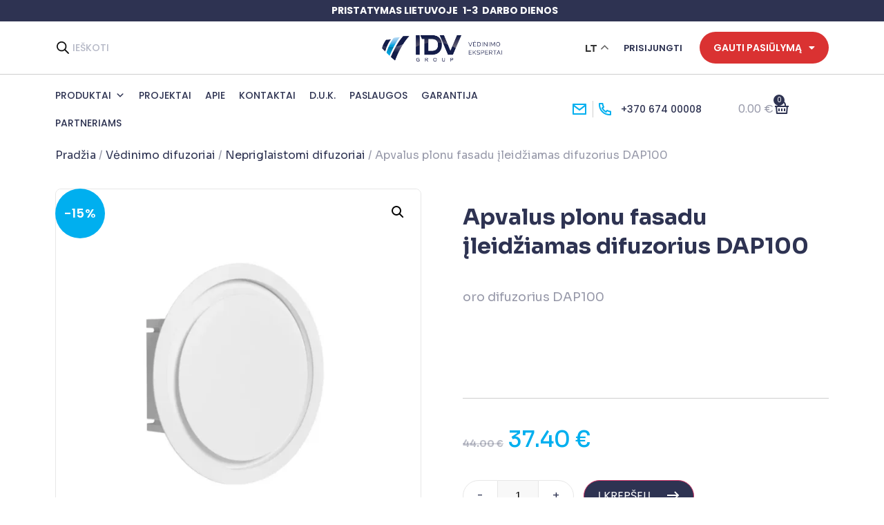

--- FILE ---
content_type: text/html; charset=UTF-8
request_url: https://vedinimoekspertai.lt/produktas/apvalus-plonu-fasadu-ileidziamas-difuzorius-dap100/
body_size: 84431
content:
<!doctype html>
<html lang="lt-LT">
<head>
	<meta charset="UTF-8">
	<meta name="viewport" content="width=device-width, initial-scale=1">
	<link rel="profile" href="https://gmpg.org/xfn/11">
	<meta name='robots' content='index, follow, max-image-preview:large, max-snippet:-1, max-video-preview:-1' />
	<style>img:is([sizes="auto" i], [sizes^="auto," i]) { contain-intrinsic-size: 3000px 1500px }</style>
	<script id="cookie-law-info-gcm-var-js">
var _ckyGcm = {"status":true,"default_settings":[{"analytics":"denied","advertisement":"denied","functional":"denied","necessary":"granted","ad_user_data":"denied","ad_personalization":"denied","regions":"All"}],"wait_for_update":2000,"url_passthrough":false,"ads_data_redaction":false}</script>
<script id="cookie-law-info-gcm-js" type="text/javascript" src="https://vedinimoekspertai.lt/wp-content/plugins/cookie-law-info/lite/frontend/js/gcm.min.js"></script> <script id="cookieyes" type="text/javascript" src="https://cdn-cookieyes.com/client_data/856f66af8415a2e4ed6b5386/script.js"></script><meta name="uri-translation" content="on" /><link rel="alternate" hreflang="lt" href="https://vedinimoekspertai.lt/produktas/apvalus-plonu-fasadu-ileidziamas-difuzorius-dap100/" />
<link rel="alternate" hreflang="en" href="https://vedinimoekspertai.lt/en/produktas/apvalus-plonu-fasadu-ileidziamas-difuzorius-dap100/" />
<link rel="alternate" hreflang="et" href="https://vedinimoekspertai.lt/et/produktas/apvalus-plonu-fasadu-ileidziamas-difuzorius-dap100/" />
<link rel="alternate" hreflang="lv" href="https://vedinimoekspertai.lt/lv/produktas/apvalus-plonu-fasadu-ileidziamas-difuzorius-dap100/" />
<link rel="alternate" hreflang="ru" href="https://vedinimoekspertai.lt/ru/produktas/apvalus-plonu-fasadu-ileidziamas-difuzorius-dap100/" />

<!-- Google Tag Manager for WordPress by gtm4wp.com -->
<script data-cfasync="false" data-pagespeed-no-defer>
	var gtm4wp_datalayer_name = "dataLayer";
	var dataLayer = dataLayer || [];
</script>
<!-- End Google Tag Manager for WordPress by gtm4wp.com -->
	<!-- This site is optimized with the Yoast SEO Premium plugin v25.4 (Yoast SEO v26.6) - https://yoast.com/wordpress/plugins/seo/ -->
	<title>Apvalus plonu fasadu įleidžiamas difuzorius DAP100 | Vedinimoekspertai.lt</title>
	<meta name="description" content="Apvalus plonu fasadu įleidžiamas difuzorius DAP100 ☑️Gera kaina. ☑️Greitas pristatymas ☑️Rekuperatoriaus difuzorius ☑️ GREITAI ATSAKOME ⏩ Susisiekite !" />
	<link rel="canonical" href="https://vedinimoekspertai.lt/produktas/apvalus-plonu-fasadu-ileidziamas-difuzorius-dap100/" />
	<meta property="og:locale" content="lt_LT" />
	<meta property="og:type" content="article" />
	<meta property="og:title" content="Apvalus plonu fasadu įleidžiamas difuzorius DAP100" />
	<meta property="og:description" content="Apvalus plonu fasadu įleidžiamas difuzorius DAP100 ☑️Gera kaina. ☑️Greitas pristatymas ☑️Rekuperatoriaus difuzorius ☑️ GREITAI ATSAKOME ⏩ Susisiekite !" />
	<meta property="og:url" content="https://vedinimoekspertai.lt/produktas/apvalus-plonu-fasadu-ileidziamas-difuzorius-dap100/" />
	<meta property="og:site_name" content="Vedinimoekspertai.lt" />
	<meta property="article:publisher" content="https://www.facebook.com/idvgroup.lt/" />
	<meta property="article:modified_time" content="2025-06-27T06:52:55+00:00" />
	<meta property="og:image" content="https://vedinimoekspertai.lt/wp-content/uploads/2023/10/difuzorius-apvalus-plonu-fasadu-ileidziamas-dap100.webp" />
	<meta property="og:image:width" content="1054" />
	<meta property="og:image:height" content="1054" />
	<meta property="og:image:type" content="image/webp" />
	<meta name="twitter:card" content="summary_large_image" />
	<meta name="twitter:label1" content="Est. reading time" />
	<meta name="twitter:data1" content="1 minutė" />
	<script type="application/ld+json" class="yoast-schema-graph">{"@context":"https://schema.org","@graph":[{"@type":"WebPage","@id":"https://vedinimoekspertai.lt/produktas/apvalus-plonu-fasadu-ileidziamas-difuzorius-dap100/","url":"https://vedinimoekspertai.lt/produktas/apvalus-plonu-fasadu-ileidziamas-difuzorius-dap100/","name":"Apvalus plonu fasadu įleidžiamas difuzorius DAP100 | Vedinimoekspertai.lt","isPartOf":{"@id":"https://vedinimoekspertai.lt/#website"},"primaryImageOfPage":{"@id":"https://vedinimoekspertai.lt/produktas/apvalus-plonu-fasadu-ileidziamas-difuzorius-dap100/#primaryimage"},"image":{"@id":"https://vedinimoekspertai.lt/produktas/apvalus-plonu-fasadu-ileidziamas-difuzorius-dap100/#primaryimage"},"thumbnailUrl":"https://vedinimoekspertai.lt/wp-content/uploads/2023/10/difuzorius-apvalus-plonu-fasadu-ileidziamas-dap100.webp","datePublished":"2023-10-12T07:24:40+00:00","dateModified":"2025-06-27T06:52:55+00:00","description":"Apvalus plonu fasadu įleidžiamas difuzorius DAP100 ☑️Gera kaina. ☑️Greitas pristatymas ☑️Rekuperatoriaus difuzorius ☑️ GREITAI ATSAKOME ⏩ Susisiekite !","breadcrumb":{"@id":"https://vedinimoekspertai.lt/produktas/apvalus-plonu-fasadu-ileidziamas-difuzorius-dap100/#breadcrumb"},"inLanguage":"lt-LT","potentialAction":[{"@type":"ReadAction","target":["https://vedinimoekspertai.lt/produktas/apvalus-plonu-fasadu-ileidziamas-difuzorius-dap100/"]}]},{"@type":"ImageObject","inLanguage":"lt-LT","@id":"https://vedinimoekspertai.lt/produktas/apvalus-plonu-fasadu-ileidziamas-difuzorius-dap100/#primaryimage","url":"https://vedinimoekspertai.lt/wp-content/uploads/2023/10/difuzorius-apvalus-plonu-fasadu-ileidziamas-dap100.webp","contentUrl":"https://vedinimoekspertai.lt/wp-content/uploads/2023/10/difuzorius-apvalus-plonu-fasadu-ileidziamas-dap100.webp","width":1054,"height":1054,"caption":"difuzorius apvalus plonu fasadu ileidziamas dap100"},{"@type":"BreadcrumbList","@id":"https://vedinimoekspertai.lt/produktas/apvalus-plonu-fasadu-ileidziamas-difuzorius-dap100/#breadcrumb","itemListElement":[{"@type":"ListItem","position":1,"name":"Pradinis","item":"https://vedinimoekspertai.lt/"},{"@type":"ListItem","position":2,"name":"Produktai","item":"https://vedinimoekspertai.lt/produktai/"},{"@type":"ListItem","position":3,"name":"Apvalus plonu fasadu įleidžiamas difuzorius DAP100"}]},{"@type":"WebSite","@id":"https://vedinimoekspertai.lt/#website","url":"https://vedinimoekspertai.lt/","name":"Vedinimoekspertai.lt","description":"Patalpų vėdinimo sistemos","publisher":{"@id":"https://vedinimoekspertai.lt/#organization"},"potentialAction":[{"@type":"SearchAction","target":{"@type":"EntryPoint","urlTemplate":"https://vedinimoekspertai.lt/?s={search_term_string}"},"query-input":{"@type":"PropertyValueSpecification","valueRequired":true,"valueName":"search_term_string"}}],"inLanguage":"lt-LT"},{"@type":"Organization","@id":"https://vedinimoekspertai.lt/#organization","name":"Vedinimoekspertai.lt","url":"https://vedinimoekspertai.lt/","logo":{"@type":"ImageObject","inLanguage":"lt-LT","@id":"https://vedinimoekspertai.lt/#/schema/logo/image/","url":"https://vedinimoekspertai.lt/wp-content/uploads/2024/02/vedinimo-ekspertai.webp","contentUrl":"https://vedinimoekspertai.lt/wp-content/uploads/2024/02/vedinimo-ekspertai.webp","width":1200,"height":630,"caption":"Vedinimoekspertai.lt"},"image":{"@id":"https://vedinimoekspertai.lt/#/schema/logo/image/"},"sameAs":["https://www.facebook.com/idvgroup.lt/","https://www.linkedin.com/company/37217399/","https://www.youtube.com/@uabidvgroup/videos"]}]}</script>
	<!-- / Yoast SEO Premium plugin. -->


<link rel='dns-prefetch' href='//www.googletagmanager.com' />
<link rel='dns-prefetch' href='//omnisnippet1.com' />
<link rel='dns-prefetch' href='//cdn.jsdelivr.net' />
<link rel="alternate" type="application/rss+xml" title="Vedinimoekspertai.lt &raquo; Įrašų RSS srautas" href="https://vedinimoekspertai.lt/feed/" />
<link rel="alternate" type="application/rss+xml" title="Vedinimoekspertai.lt &raquo; Komentarų RSS srautas" href="https://vedinimoekspertai.lt/comments/feed/" />
<script>
window._wpemojiSettings = {"baseUrl":"https:\/\/s.w.org\/images\/core\/emoji\/16.0.1\/72x72\/","ext":".png","svgUrl":"https:\/\/s.w.org\/images\/core\/emoji\/16.0.1\/svg\/","svgExt":".svg","source":{"concatemoji":"https:\/\/vedinimoekspertai.lt\/wp-includes\/js\/wp-emoji-release.min.js?ver=6.8.2"}};
/*! This file is auto-generated */
!function(s,n){var o,i,e;function c(e){try{var t={supportTests:e,timestamp:(new Date).valueOf()};sessionStorage.setItem(o,JSON.stringify(t))}catch(e){}}function p(e,t,n){e.clearRect(0,0,e.canvas.width,e.canvas.height),e.fillText(t,0,0);var t=new Uint32Array(e.getImageData(0,0,e.canvas.width,e.canvas.height).data),a=(e.clearRect(0,0,e.canvas.width,e.canvas.height),e.fillText(n,0,0),new Uint32Array(e.getImageData(0,0,e.canvas.width,e.canvas.height).data));return t.every(function(e,t){return e===a[t]})}function u(e,t){e.clearRect(0,0,e.canvas.width,e.canvas.height),e.fillText(t,0,0);for(var n=e.getImageData(16,16,1,1),a=0;a<n.data.length;a++)if(0!==n.data[a])return!1;return!0}function f(e,t,n,a){switch(t){case"flag":return n(e,"\ud83c\udff3\ufe0f\u200d\u26a7\ufe0f","\ud83c\udff3\ufe0f\u200b\u26a7\ufe0f")?!1:!n(e,"\ud83c\udde8\ud83c\uddf6","\ud83c\udde8\u200b\ud83c\uddf6")&&!n(e,"\ud83c\udff4\udb40\udc67\udb40\udc62\udb40\udc65\udb40\udc6e\udb40\udc67\udb40\udc7f","\ud83c\udff4\u200b\udb40\udc67\u200b\udb40\udc62\u200b\udb40\udc65\u200b\udb40\udc6e\u200b\udb40\udc67\u200b\udb40\udc7f");case"emoji":return!a(e,"\ud83e\udedf")}return!1}function g(e,t,n,a){var r="undefined"!=typeof WorkerGlobalScope&&self instanceof WorkerGlobalScope?new OffscreenCanvas(300,150):s.createElement("canvas"),o=r.getContext("2d",{willReadFrequently:!0}),i=(o.textBaseline="top",o.font="600 32px Arial",{});return e.forEach(function(e){i[e]=t(o,e,n,a)}),i}function t(e){var t=s.createElement("script");t.src=e,t.defer=!0,s.head.appendChild(t)}"undefined"!=typeof Promise&&(o="wpEmojiSettingsSupports",i=["flag","emoji"],n.supports={everything:!0,everythingExceptFlag:!0},e=new Promise(function(e){s.addEventListener("DOMContentLoaded",e,{once:!0})}),new Promise(function(t){var n=function(){try{var e=JSON.parse(sessionStorage.getItem(o));if("object"==typeof e&&"number"==typeof e.timestamp&&(new Date).valueOf()<e.timestamp+604800&&"object"==typeof e.supportTests)return e.supportTests}catch(e){}return null}();if(!n){if("undefined"!=typeof Worker&&"undefined"!=typeof OffscreenCanvas&&"undefined"!=typeof URL&&URL.createObjectURL&&"undefined"!=typeof Blob)try{var e="postMessage("+g.toString()+"("+[JSON.stringify(i),f.toString(),p.toString(),u.toString()].join(",")+"));",a=new Blob([e],{type:"text/javascript"}),r=new Worker(URL.createObjectURL(a),{name:"wpTestEmojiSupports"});return void(r.onmessage=function(e){c(n=e.data),r.terminate(),t(n)})}catch(e){}c(n=g(i,f,p,u))}t(n)}).then(function(e){for(var t in e)n.supports[t]=e[t],n.supports.everything=n.supports.everything&&n.supports[t],"flag"!==t&&(n.supports.everythingExceptFlag=n.supports.everythingExceptFlag&&n.supports[t]);n.supports.everythingExceptFlag=n.supports.everythingExceptFlag&&!n.supports.flag,n.DOMReady=!1,n.readyCallback=function(){n.DOMReady=!0}}).then(function(){return e}).then(function(){var e;n.supports.everything||(n.readyCallback(),(e=n.source||{}).concatemoji?t(e.concatemoji):e.wpemoji&&e.twemoji&&(t(e.twemoji),t(e.wpemoji)))}))}((window,document),window._wpemojiSettings);
</script>
<style>1{content-visibility:auto;contain-intrinsic-size:1px 1000px;}</style>
<link rel='stylesheet' id='omnisend-woocommerce-checkout-block-checkout-newsletter-subscription-block-css' href='https://vedinimoekspertai.lt/wp-content/plugins/omnisend-connect/includes/blocks/build/omnisend-checkout-block.css?ver=0.1.1' media='all' />
<style id='wp-emoji-styles-inline-css'>

	img.wp-smiley, img.emoji {
		display: inline !important;
		border: none !important;
		box-shadow: none !important;
		height: 1em !important;
		width: 1em !important;
		margin: 0 0.07em !important;
		vertical-align: -0.1em !important;
		background: none !important;
		padding: 0 !important;
	}
</style>
<link rel='stylesheet' id='wp-block-library-css' href='https://vedinimoekspertai.lt/wp-includes/css/dist/block-library/style.min.css?ver=6.8.2' media='all' />
<link rel='stylesheet' id='yith-wcan-shortcodes-css' href='https://vedinimoekspertai.lt/wp-content/plugins/yith-woocommerce-ajax-navigation/assets/css/shortcodes.css?ver=5.7.0' media='all' />
<style id='yith-wcan-shortcodes-inline-css'>
:root{
	--yith-wcan-filters_colors_titles: #434343;
	--yith-wcan-filters_colors_background: #FFFFFF;
	--yith-wcan-filters_colors_accent: #A7144C;
	--yith-wcan-filters_colors_accent_r: 167;
	--yith-wcan-filters_colors_accent_g: 20;
	--yith-wcan-filters_colors_accent_b: 76;
	--yith-wcan-color_swatches_border_radius: 100%;
	--yith-wcan-color_swatches_size: 30px;
	--yith-wcan-labels_style_background: #FFFFFF;
	--yith-wcan-labels_style_background_hover: #A7144C;
	--yith-wcan-labels_style_background_active: #A7144C;
	--yith-wcan-labels_style_text: #434343;
	--yith-wcan-labels_style_text_hover: #FFFFFF;
	--yith-wcan-labels_style_text_active: #FFFFFF;
	--yith-wcan-anchors_style_text: #434343;
	--yith-wcan-anchors_style_text_hover: #A7144C;
	--yith-wcan-anchors_style_text_active: #A7144C;
}
</style>
<style id='global-styles-inline-css'>
:root{--wp--preset--aspect-ratio--square: 1;--wp--preset--aspect-ratio--4-3: 4/3;--wp--preset--aspect-ratio--3-4: 3/4;--wp--preset--aspect-ratio--3-2: 3/2;--wp--preset--aspect-ratio--2-3: 2/3;--wp--preset--aspect-ratio--16-9: 16/9;--wp--preset--aspect-ratio--9-16: 9/16;--wp--preset--color--black: #000000;--wp--preset--color--cyan-bluish-gray: #abb8c3;--wp--preset--color--white: #ffffff;--wp--preset--color--pale-pink: #f78da7;--wp--preset--color--vivid-red: #cf2e2e;--wp--preset--color--luminous-vivid-orange: #ff6900;--wp--preset--color--luminous-vivid-amber: #fcb900;--wp--preset--color--light-green-cyan: #7bdcb5;--wp--preset--color--vivid-green-cyan: #00d084;--wp--preset--color--pale-cyan-blue: #8ed1fc;--wp--preset--color--vivid-cyan-blue: #0693e3;--wp--preset--color--vivid-purple: #9b51e0;--wp--preset--gradient--vivid-cyan-blue-to-vivid-purple: linear-gradient(135deg,rgba(6,147,227,1) 0%,rgb(155,81,224) 100%);--wp--preset--gradient--light-green-cyan-to-vivid-green-cyan: linear-gradient(135deg,rgb(122,220,180) 0%,rgb(0,208,130) 100%);--wp--preset--gradient--luminous-vivid-amber-to-luminous-vivid-orange: linear-gradient(135deg,rgba(252,185,0,1) 0%,rgba(255,105,0,1) 100%);--wp--preset--gradient--luminous-vivid-orange-to-vivid-red: linear-gradient(135deg,rgba(255,105,0,1) 0%,rgb(207,46,46) 100%);--wp--preset--gradient--very-light-gray-to-cyan-bluish-gray: linear-gradient(135deg,rgb(238,238,238) 0%,rgb(169,184,195) 100%);--wp--preset--gradient--cool-to-warm-spectrum: linear-gradient(135deg,rgb(74,234,220) 0%,rgb(151,120,209) 20%,rgb(207,42,186) 40%,rgb(238,44,130) 60%,rgb(251,105,98) 80%,rgb(254,248,76) 100%);--wp--preset--gradient--blush-light-purple: linear-gradient(135deg,rgb(255,206,236) 0%,rgb(152,150,240) 100%);--wp--preset--gradient--blush-bordeaux: linear-gradient(135deg,rgb(254,205,165) 0%,rgb(254,45,45) 50%,rgb(107,0,62) 100%);--wp--preset--gradient--luminous-dusk: linear-gradient(135deg,rgb(255,203,112) 0%,rgb(199,81,192) 50%,rgb(65,88,208) 100%);--wp--preset--gradient--pale-ocean: linear-gradient(135deg,rgb(255,245,203) 0%,rgb(182,227,212) 50%,rgb(51,167,181) 100%);--wp--preset--gradient--electric-grass: linear-gradient(135deg,rgb(202,248,128) 0%,rgb(113,206,126) 100%);--wp--preset--gradient--midnight: linear-gradient(135deg,rgb(2,3,129) 0%,rgb(40,116,252) 100%);--wp--preset--font-size--small: 13px;--wp--preset--font-size--medium: 20px;--wp--preset--font-size--large: 36px;--wp--preset--font-size--x-large: 42px;--wp--preset--spacing--20: 0.44rem;--wp--preset--spacing--30: 0.67rem;--wp--preset--spacing--40: 1rem;--wp--preset--spacing--50: 1.5rem;--wp--preset--spacing--60: 2.25rem;--wp--preset--spacing--70: 3.38rem;--wp--preset--spacing--80: 5.06rem;--wp--preset--shadow--natural: 6px 6px 9px rgba(0, 0, 0, 0.2);--wp--preset--shadow--deep: 12px 12px 50px rgba(0, 0, 0, 0.4);--wp--preset--shadow--sharp: 6px 6px 0px rgba(0, 0, 0, 0.2);--wp--preset--shadow--outlined: 6px 6px 0px -3px rgba(255, 255, 255, 1), 6px 6px rgba(0, 0, 0, 1);--wp--preset--shadow--crisp: 6px 6px 0px rgba(0, 0, 0, 1);}:root { --wp--style--global--content-size: 800px;--wp--style--global--wide-size: 1200px; }:where(body) { margin: 0; }.wp-site-blocks > .alignleft { float: left; margin-right: 2em; }.wp-site-blocks > .alignright { float: right; margin-left: 2em; }.wp-site-blocks > .aligncenter { justify-content: center; margin-left: auto; margin-right: auto; }:where(.wp-site-blocks) > * { margin-block-start: 24px; margin-block-end: 0; }:where(.wp-site-blocks) > :first-child { margin-block-start: 0; }:where(.wp-site-blocks) > :last-child { margin-block-end: 0; }:root { --wp--style--block-gap: 24px; }:root :where(.is-layout-flow) > :first-child{margin-block-start: 0;}:root :where(.is-layout-flow) > :last-child{margin-block-end: 0;}:root :where(.is-layout-flow) > *{margin-block-start: 24px;margin-block-end: 0;}:root :where(.is-layout-constrained) > :first-child{margin-block-start: 0;}:root :where(.is-layout-constrained) > :last-child{margin-block-end: 0;}:root :where(.is-layout-constrained) > *{margin-block-start: 24px;margin-block-end: 0;}:root :where(.is-layout-flex){gap: 24px;}:root :where(.is-layout-grid){gap: 24px;}.is-layout-flow > .alignleft{float: left;margin-inline-start: 0;margin-inline-end: 2em;}.is-layout-flow > .alignright{float: right;margin-inline-start: 2em;margin-inline-end: 0;}.is-layout-flow > .aligncenter{margin-left: auto !important;margin-right: auto !important;}.is-layout-constrained > .alignleft{float: left;margin-inline-start: 0;margin-inline-end: 2em;}.is-layout-constrained > .alignright{float: right;margin-inline-start: 2em;margin-inline-end: 0;}.is-layout-constrained > .aligncenter{margin-left: auto !important;margin-right: auto !important;}.is-layout-constrained > :where(:not(.alignleft):not(.alignright):not(.alignfull)){max-width: var(--wp--style--global--content-size);margin-left: auto !important;margin-right: auto !important;}.is-layout-constrained > .alignwide{max-width: var(--wp--style--global--wide-size);}body .is-layout-flex{display: flex;}.is-layout-flex{flex-wrap: wrap;align-items: center;}.is-layout-flex > :is(*, div){margin: 0;}body .is-layout-grid{display: grid;}.is-layout-grid > :is(*, div){margin: 0;}body{padding-top: 0px;padding-right: 0px;padding-bottom: 0px;padding-left: 0px;}a:where(:not(.wp-element-button)){text-decoration: underline;}:root :where(.wp-element-button, .wp-block-button__link){background-color: #32373c;border-width: 0;color: #fff;font-family: inherit;font-size: inherit;line-height: inherit;padding: calc(0.667em + 2px) calc(1.333em + 2px);text-decoration: none;}.has-black-color{color: var(--wp--preset--color--black) !important;}.has-cyan-bluish-gray-color{color: var(--wp--preset--color--cyan-bluish-gray) !important;}.has-white-color{color: var(--wp--preset--color--white) !important;}.has-pale-pink-color{color: var(--wp--preset--color--pale-pink) !important;}.has-vivid-red-color{color: var(--wp--preset--color--vivid-red) !important;}.has-luminous-vivid-orange-color{color: var(--wp--preset--color--luminous-vivid-orange) !important;}.has-luminous-vivid-amber-color{color: var(--wp--preset--color--luminous-vivid-amber) !important;}.has-light-green-cyan-color{color: var(--wp--preset--color--light-green-cyan) !important;}.has-vivid-green-cyan-color{color: var(--wp--preset--color--vivid-green-cyan) !important;}.has-pale-cyan-blue-color{color: var(--wp--preset--color--pale-cyan-blue) !important;}.has-vivid-cyan-blue-color{color: var(--wp--preset--color--vivid-cyan-blue) !important;}.has-vivid-purple-color{color: var(--wp--preset--color--vivid-purple) !important;}.has-black-background-color{background-color: var(--wp--preset--color--black) !important;}.has-cyan-bluish-gray-background-color{background-color: var(--wp--preset--color--cyan-bluish-gray) !important;}.has-white-background-color{background-color: var(--wp--preset--color--white) !important;}.has-pale-pink-background-color{background-color: var(--wp--preset--color--pale-pink) !important;}.has-vivid-red-background-color{background-color: var(--wp--preset--color--vivid-red) !important;}.has-luminous-vivid-orange-background-color{background-color: var(--wp--preset--color--luminous-vivid-orange) !important;}.has-luminous-vivid-amber-background-color{background-color: var(--wp--preset--color--luminous-vivid-amber) !important;}.has-light-green-cyan-background-color{background-color: var(--wp--preset--color--light-green-cyan) !important;}.has-vivid-green-cyan-background-color{background-color: var(--wp--preset--color--vivid-green-cyan) !important;}.has-pale-cyan-blue-background-color{background-color: var(--wp--preset--color--pale-cyan-blue) !important;}.has-vivid-cyan-blue-background-color{background-color: var(--wp--preset--color--vivid-cyan-blue) !important;}.has-vivid-purple-background-color{background-color: var(--wp--preset--color--vivid-purple) !important;}.has-black-border-color{border-color: var(--wp--preset--color--black) !important;}.has-cyan-bluish-gray-border-color{border-color: var(--wp--preset--color--cyan-bluish-gray) !important;}.has-white-border-color{border-color: var(--wp--preset--color--white) !important;}.has-pale-pink-border-color{border-color: var(--wp--preset--color--pale-pink) !important;}.has-vivid-red-border-color{border-color: var(--wp--preset--color--vivid-red) !important;}.has-luminous-vivid-orange-border-color{border-color: var(--wp--preset--color--luminous-vivid-orange) !important;}.has-luminous-vivid-amber-border-color{border-color: var(--wp--preset--color--luminous-vivid-amber) !important;}.has-light-green-cyan-border-color{border-color: var(--wp--preset--color--light-green-cyan) !important;}.has-vivid-green-cyan-border-color{border-color: var(--wp--preset--color--vivid-green-cyan) !important;}.has-pale-cyan-blue-border-color{border-color: var(--wp--preset--color--pale-cyan-blue) !important;}.has-vivid-cyan-blue-border-color{border-color: var(--wp--preset--color--vivid-cyan-blue) !important;}.has-vivid-purple-border-color{border-color: var(--wp--preset--color--vivid-purple) !important;}.has-vivid-cyan-blue-to-vivid-purple-gradient-background{background: var(--wp--preset--gradient--vivid-cyan-blue-to-vivid-purple) !important;}.has-light-green-cyan-to-vivid-green-cyan-gradient-background{background: var(--wp--preset--gradient--light-green-cyan-to-vivid-green-cyan) !important;}.has-luminous-vivid-amber-to-luminous-vivid-orange-gradient-background{background: var(--wp--preset--gradient--luminous-vivid-amber-to-luminous-vivid-orange) !important;}.has-luminous-vivid-orange-to-vivid-red-gradient-background{background: var(--wp--preset--gradient--luminous-vivid-orange-to-vivid-red) !important;}.has-very-light-gray-to-cyan-bluish-gray-gradient-background{background: var(--wp--preset--gradient--very-light-gray-to-cyan-bluish-gray) !important;}.has-cool-to-warm-spectrum-gradient-background{background: var(--wp--preset--gradient--cool-to-warm-spectrum) !important;}.has-blush-light-purple-gradient-background{background: var(--wp--preset--gradient--blush-light-purple) !important;}.has-blush-bordeaux-gradient-background{background: var(--wp--preset--gradient--blush-bordeaux) !important;}.has-luminous-dusk-gradient-background{background: var(--wp--preset--gradient--luminous-dusk) !important;}.has-pale-ocean-gradient-background{background: var(--wp--preset--gradient--pale-ocean) !important;}.has-electric-grass-gradient-background{background: var(--wp--preset--gradient--electric-grass) !important;}.has-midnight-gradient-background{background: var(--wp--preset--gradient--midnight) !important;}.has-small-font-size{font-size: var(--wp--preset--font-size--small) !important;}.has-medium-font-size{font-size: var(--wp--preset--font-size--medium) !important;}.has-large-font-size{font-size: var(--wp--preset--font-size--large) !important;}.has-x-large-font-size{font-size: var(--wp--preset--font-size--x-large) !important;}
:root :where(.wp-block-pullquote){font-size: 1.5em;line-height: 1.6;}
</style>
<link rel='stylesheet' id='woo-shipping-dpd-baltic-css' href='https://vedinimoekspertai.lt/wp-content/plugins/woo-shipping-dpd-baltic/public/css/dpd-public.css?ver=1.2.88' media='all' />
<link rel='stylesheet' id='select2css-css' href='//cdn.jsdelivr.net/npm/select2@4.1.0-rc.0/dist/css/select2.min.css?ver=1.0' media='all' />
<link rel='stylesheet' id='photoswipe-css' href='https://vedinimoekspertai.lt/wp-content/plugins/woocommerce/assets/css/photoswipe/photoswipe.min.css?ver=10.4.2' media='all' />
<link rel='stylesheet' id='photoswipe-default-skin-css' href='https://vedinimoekspertai.lt/wp-content/plugins/woocommerce/assets/css/photoswipe/default-skin/default-skin.min.css?ver=10.4.2' media='all' />
<link rel='stylesheet' id='woocommerce-layout-css' href='https://vedinimoekspertai.lt/wp-content/plugins/woocommerce/assets/css/woocommerce-layout.css?ver=10.4.2' media='all' />
<link rel='stylesheet' id='woocommerce-smallscreen-css' href='https://vedinimoekspertai.lt/wp-content/plugins/woocommerce/assets/css/woocommerce-smallscreen.css?ver=10.4.2' media='only screen and (max-width: 768px)' />
<link rel='stylesheet' id='woocommerce-general-css' href='https://vedinimoekspertai.lt/wp-content/plugins/woocommerce/assets/css/woocommerce.css?ver=10.4.2' media='all' />
<style id='woocommerce-inline-inline-css'>
.woocommerce form .form-row .required { visibility: visible; }
</style>
<link rel='stylesheet' id='megamenu-css' href='https://vedinimoekspertai.lt/wp-content/uploads/maxmegamenu/style.css?ver=5a547d' media='all' />
<link rel='stylesheet' id='dashicons-css' href='https://vedinimoekspertai.lt/wp-includes/css/dashicons.min.css?ver=6.8.2' media='all' />
<style id='dashicons-inline-css'>
[data-font="Dashicons"]:before {font-family: 'Dashicons' !important;content: attr(data-icon) !important;speak: none !important;font-weight: normal !important;font-variant: normal !important;text-transform: none !important;line-height: 1 !important;font-style: normal !important;-webkit-font-smoothing: antialiased !important;-moz-osx-font-smoothing: grayscale !important;}
</style>
<link rel='stylesheet' id='wpcvs-frontend-css' href='https://vedinimoekspertai.lt/wp-content/plugins/wpc-variation-swatches/assets/css/frontend.css?ver=3.2.1' media='all' />
<link rel='stylesheet' id='dgwt-wcas-style-css' href='https://vedinimoekspertai.lt/wp-content/plugins/ajax-search-for-woocommerce/assets/css/style.min.css?ver=1.32.1' media='all' />
<link rel='stylesheet' id='hello-elementor-css' href='https://vedinimoekspertai.lt/wp-content/themes/hello-elementor/assets/css/reset.css?ver=3.4.5' media='all' />
<link rel='stylesheet' id='hello-elementor-theme-style-css' href='https://vedinimoekspertai.lt/wp-content/themes/hello-elementor/assets/css/theme.css?ver=3.4.5' media='all' />
<link rel='stylesheet' id='hello-elementor-header-footer-css' href='https://vedinimoekspertai.lt/wp-content/themes/hello-elementor/assets/css/header-footer.css?ver=3.4.5' media='all' />
<link rel='stylesheet' id='elementor-frontend-css' href='https://vedinimoekspertai.lt/wp-content/plugins/elementor/assets/css/frontend.min.css?ver=3.26.2' media='all' />
<link rel='stylesheet' id='elementor-post-6-css' href='https://vedinimoekspertai.lt/wp-content/uploads/elementor/css/post-6.css?ver=1758517619' media='all' />
<link rel='stylesheet' id='widget-text-editor-css' href='https://vedinimoekspertai.lt/wp-content/plugins/elementor/assets/css/widget-text-editor.min.css?ver=3.26.2' media='all' />
<link rel='stylesheet' id='widget-image-css' href='https://vedinimoekspertai.lt/wp-content/plugins/elementor/assets/css/widget-image.min.css?ver=3.26.2' media='all' />
<link rel='stylesheet' id='widget-nav-menu-css' href='https://vedinimoekspertai.lt/wp-content/plugins/elementor-pro/assets/css/widget-nav-menu.min.css?ver=3.26.0' media='all' />
<link rel='stylesheet' id='swiper-css' href='https://vedinimoekspertai.lt/wp-content/plugins/elementor/assets/lib/swiper/v8/css/swiper.min.css?ver=8.4.5' media='all' />
<link rel='stylesheet' id='e-swiper-css' href='https://vedinimoekspertai.lt/wp-content/plugins/elementor/assets/css/conditionals/e-swiper.min.css?ver=3.26.2' media='all' />
<link rel='stylesheet' id='widget-icon-list-css' href='https://vedinimoekspertai.lt/wp-content/plugins/elementor/assets/css/widget-icon-list.min.css?ver=3.26.2' media='all' />
<link rel='stylesheet' id='widget-woocommerce-menu-cart-css' href='https://vedinimoekspertai.lt/wp-content/plugins/elementor-pro/assets/css/widget-woocommerce-menu-cart.min.css?ver=3.26.0' media='all' />
<link rel='stylesheet' id='widget-heading-css' href='https://vedinimoekspertai.lt/wp-content/plugins/elementor/assets/css/widget-heading.min.css?ver=3.26.2' media='all' />
<link rel='stylesheet' id='e-animation-grow-css' href='https://vedinimoekspertai.lt/wp-content/plugins/elementor/assets/lib/animations/styles/e-animation-grow.min.css?ver=3.26.2' media='all' />
<link rel='stylesheet' id='widget-social-icons-css' href='https://vedinimoekspertai.lt/wp-content/plugins/elementor/assets/css/widget-social-icons.min.css?ver=3.26.2' media='all' />
<link rel='stylesheet' id='e-apple-webkit-css' href='https://vedinimoekspertai.lt/wp-content/plugins/elementor/assets/css/conditionals/apple-webkit.min.css?ver=3.26.2' media='all' />
<link rel='stylesheet' id='widget-woocommerce-notices-css' href='https://vedinimoekspertai.lt/wp-content/plugins/elementor-pro/assets/css/widget-woocommerce-notices.min.css?ver=3.26.0' media='all' />
<link rel='stylesheet' id='widget-woocommerce-product-images-css' href='https://vedinimoekspertai.lt/wp-content/plugins/elementor-pro/assets/css/widget-woocommerce-product-images.min.css?ver=3.26.0' media='all' />
<link rel='stylesheet' id='widget-divider-css' href='https://vedinimoekspertai.lt/wp-content/plugins/elementor/assets/css/widget-divider.min.css?ver=3.26.2' media='all' />
<link rel='stylesheet' id='widget-woocommerce-product-price-css' href='https://vedinimoekspertai.lt/wp-content/plugins/elementor-pro/assets/css/widget-woocommerce-product-price.min.css?ver=3.26.0' media='all' />
<link rel='stylesheet' id='widget-woocommerce-product-add-to-cart-css' href='https://vedinimoekspertai.lt/wp-content/plugins/elementor-pro/assets/css/widget-woocommerce-product-add-to-cart.min.css?ver=3.26.0' media='all' />
<link rel='stylesheet' id='widget-woocommerce-product-data-tabs-css' href='https://vedinimoekspertai.lt/wp-content/plugins/elementor-pro/assets/css/widget-woocommerce-product-data-tabs.min.css?ver=3.26.0' media='all' />
<link rel='stylesheet' id='widget-accordion-css' href='https://vedinimoekspertai.lt/wp-content/plugins/elementor/assets/css/widget-accordion.min.css?ver=3.26.2' media='all' />
<link rel='stylesheet' id='widget-loop-common-css' href='https://vedinimoekspertai.lt/wp-content/plugins/elementor-pro/assets/css/widget-loop-common.min.css?ver=3.26.0' media='all' />
<link rel='stylesheet' id='widget-loop-grid-css' href='https://vedinimoekspertai.lt/wp-content/plugins/elementor-pro/assets/css/widget-loop-grid.min.css?ver=3.26.0' media='all' />
<link rel='stylesheet' id='elementor-icons-css' href='https://vedinimoekspertai.lt/wp-content/plugins/elementor/assets/lib/eicons/css/elementor-icons.min.css?ver=5.34.0' media='all' />
<link rel='stylesheet' id='ooohboi-steroids-styles-css' href='https://vedinimoekspertai.lt/wp-content/plugins/ooohboi-steroids-for-elementor/assets/css/main.css?ver=2.1.1326082023' media='all' />
<link rel='stylesheet' id='elementor-post-13-css' href='https://vedinimoekspertai.lt/wp-content/uploads/elementor/css/post-13.css?ver=1758517619' media='all' />
<link rel='stylesheet' id='elementor-post-1665-css' href='https://vedinimoekspertai.lt/wp-content/uploads/elementor/css/post-1665.css?ver=1766135177' media='all' />
<link rel='stylesheet' id='elementor-post-2758-css' href='https://vedinimoekspertai.lt/wp-content/uploads/elementor/css/post-2758.css?ver=1767002394' media='all' />
<link rel='stylesheet' id='e-woocommerce-notices-css' href='https://vedinimoekspertai.lt/wp-content/plugins/elementor-pro/assets/css/woocommerce-notices.min.css?ver=3.26.0' media='all' />
<link rel='stylesheet' id='woo-ec-style-css' href='https://vedinimoekspertai.lt/wp-content/plugins/energy-classes/includes/../assets/css/style.min.css?ver=1.5.0' media='' />
<link rel='stylesheet' id='woo-ec-lightbox2-style-css' href='https://vedinimoekspertai.lt/wp-content/plugins/energy-classes/includes/../includes/lightbox2/css/lightbox.min.css?ver=1.0.0' media='' />
<link rel='stylesheet' id='hello-elementor-child-style-css' href='https://vedinimoekspertai.lt/wp-content/themes/vedinimoekspertai/style.css?ver=2.0.22' media='all' />
<link rel='stylesheet' id='google-fonts-1-css' href='https://fonts.googleapis.com/css?family=Sora%3A100%2C100italic%2C200%2C200italic%2C300%2C300italic%2C400%2C400italic%2C500%2C500italic%2C600%2C600italic%2C700%2C700italic%2C800%2C800italic%2C900%2C900italic%7CPoppins%3A100%2C100italic%2C200%2C200italic%2C300%2C300italic%2C400%2C400italic%2C500%2C500italic%2C600%2C600italic%2C700%2C700italic%2C800%2C800italic%2C900%2C900italic&#038;display=swap&#038;subset=latin-ext&#038;ver=6.8.2' media='all' />
<link rel='stylesheet' id='elementor-icons-shared-0-css' href='https://vedinimoekspertai.lt/wp-content/plugins/elementor/assets/lib/font-awesome/css/fontawesome.min.css?ver=5.15.3' media='all' />
<link rel='stylesheet' id='elementor-icons-fa-solid-css' href='https://vedinimoekspertai.lt/wp-content/plugins/elementor/assets/lib/font-awesome/css/solid.min.css?ver=5.15.3' media='all' />
<link rel='stylesheet' id='elementor-icons-fa-brands-css' href='https://vedinimoekspertai.lt/wp-content/plugins/elementor/assets/lib/font-awesome/css/brands.min.css?ver=5.15.3' media='all' />
<link rel="preconnect" href="https://fonts.gstatic.com/" crossorigin><script type="text/template" id="tmpl-variation-template">
	<div class="woocommerce-variation-description">{{{ data.variation.variation_description }}}</div>
	<div class="woocommerce-variation-price">{{{ data.variation.price_html }}}</div>
	<div class="woocommerce-variation-availability">{{{ data.variation.availability_html }}}</div>
</script>
<script type="text/template" id="tmpl-unavailable-variation-template">
	<p role="alert">Deja, šis produktas neprieinamas. Pasirinkite kitokią kombinaciją.</p>
</script>
<script id="woocommerce-google-analytics-integration-gtag-js-after">
/* Google Analytics for WooCommerce (gtag.js) */
					window.dataLayer = window.dataLayer || [];
					function gtag(){dataLayer.push(arguments);}
					// Set up default consent state.
					for ( const mode of [{"analytics_storage":"denied","ad_storage":"denied","ad_user_data":"denied","ad_personalization":"denied","region":["AT","BE","BG","HR","CY","CZ","DK","EE","FI","FR","DE","GR","HU","IS","IE","IT","LV","LI","LT","LU","MT","NL","NO","PL","PT","RO","SK","SI","ES","SE","GB","CH"]}] || [] ) {
						gtag( "consent", "default", { "wait_for_update": 500, ...mode } );
					}
					gtag("js", new Date());
					gtag("set", "developer_id.dOGY3NW", true);
					gtag("config", "G-BS33BE862E", {"track_404":true,"allow_google_signals":true,"logged_in":false,"linker":{"domains":[],"allow_incoming":false},"custom_map":{"dimension1":"logged_in"}});
</script>
<script src="https://vedinimoekspertai.lt/wp-includes/js/jquery/jquery.min.js?ver=3.7.1" id="jquery-core-js"></script>
<script src="https://vedinimoekspertai.lt/wp-includes/js/jquery/jquery-migrate.min.js?ver=3.4.1" id="jquery-migrate-js"></script>
<script id="woo-shipping-dpd-baltic-js-extra">
var dpd = {"fe_ajax_nonce":"ff283f91fb","ajax_url":"\/wp-admin\/admin-ajax.php"};
</script>
<script src="https://vedinimoekspertai.lt/wp-content/plugins/woo-shipping-dpd-baltic/public/js/dpd-public.js?ver=1.2.88" id="woo-shipping-dpd-baltic-js"></script>
<script src="https://vedinimoekspertai.lt/wp-content/plugins/woocommerce/assets/js/jquery-blockui/jquery.blockUI.min.js?ver=2.7.0-wc.10.4.2" id="wc-jquery-blockui-js" defer data-wp-strategy="defer"></script>
<script id="wc-add-to-cart-js-extra">
var wc_add_to_cart_params = {"ajax_url":"\/wp-admin\/admin-ajax.php","wc_ajax_url":"\/?wc-ajax=%%endpoint%%","i18n_view_cart":"Krep\u0161elis","cart_url":"https:\/\/vedinimoekspertai.lt\/krepselis\/","is_cart":"","cart_redirect_after_add":"no","gt_translate_keys":["i18n_view_cart",{"key":"cart_url","format":"url"}]};
</script>
<script src="https://vedinimoekspertai.lt/wp-content/plugins/woocommerce/assets/js/frontend/add-to-cart.min.js?ver=10.4.2" id="wc-add-to-cart-js" defer data-wp-strategy="defer"></script>
<script src="https://vedinimoekspertai.lt/wp-content/plugins/woocommerce/assets/js/zoom/jquery.zoom.min.js?ver=1.7.21-wc.10.4.2" id="wc-zoom-js" defer data-wp-strategy="defer"></script>
<script src="https://vedinimoekspertai.lt/wp-content/plugins/woocommerce/assets/js/flexslider/jquery.flexslider.min.js?ver=2.7.2-wc.10.4.2" id="wc-flexslider-js" defer data-wp-strategy="defer"></script>
<script src="https://vedinimoekspertai.lt/wp-content/plugins/woocommerce/assets/js/photoswipe/photoswipe.min.js?ver=4.1.1-wc.10.4.2" id="wc-photoswipe-js" defer data-wp-strategy="defer"></script>
<script src="https://vedinimoekspertai.lt/wp-content/plugins/woocommerce/assets/js/photoswipe/photoswipe-ui-default.min.js?ver=4.1.1-wc.10.4.2" id="wc-photoswipe-ui-default-js" defer data-wp-strategy="defer"></script>
<script id="wc-single-product-js-extra">
var wc_single_product_params = {"i18n_required_rating_text":"Pasirinkite \u012fvertinim\u0105","i18n_rating_options":["1 of 5 stars","2 of 5 stars","3 of 5 stars","4 of 5 stars","5 of 5 stars"],"i18n_product_gallery_trigger_text":"View full-screen image gallery","review_rating_required":"yes","flexslider":{"rtl":false,"animation":"slide","smoothHeight":true,"directionNav":false,"controlNav":"thumbnails","slideshow":false,"animationSpeed":500,"animationLoop":false,"allowOneSlide":false},"zoom_enabled":"1","zoom_options":[],"photoswipe_enabled":"1","photoswipe_options":{"shareEl":false,"closeOnScroll":false,"history":false,"hideAnimationDuration":0,"showAnimationDuration":0},"flexslider_enabled":"1","gt_translate_keys":["i18n_required_rating_text"]};
</script>
<script src="https://vedinimoekspertai.lt/wp-content/plugins/woocommerce/assets/js/frontend/single-product.min.js?ver=10.4.2" id="wc-single-product-js" defer data-wp-strategy="defer"></script>
<script src="https://vedinimoekspertai.lt/wp-content/plugins/woocommerce/assets/js/js-cookie/js.cookie.min.js?ver=2.1.4-wc.10.4.2" id="wc-js-cookie-js" defer data-wp-strategy="defer"></script>
<script id="woocommerce-js-extra">
var woocommerce_params = {"ajax_url":"\/wp-admin\/admin-ajax.php","wc_ajax_url":"\/?wc-ajax=%%endpoint%%","i18n_password_show":"Show password","i18n_password_hide":"Hide password"};
</script>
<script src="https://vedinimoekspertai.lt/wp-content/plugins/woocommerce/assets/js/frontend/woocommerce.min.js?ver=10.4.2" id="woocommerce-js" defer data-wp-strategy="defer"></script>
<script src="https://vedinimoekspertai.lt/wp-includes/js/underscore.min.js?ver=1.13.7" id="underscore-js"></script>
<script id="wp-util-js-extra">
var _wpUtilSettings = {"ajax":{"url":"\/wp-admin\/admin-ajax.php"}};
</script>
<script src="https://vedinimoekspertai.lt/wp-includes/js/wp-util.min.js?ver=6.8.2" id="wp-util-js"></script>
<script id="wc-add-to-cart-variation-js-extra">
var wc_add_to_cart_variation_params = {"wc_ajax_url":"\/?wc-ajax=%%endpoint%%","i18n_no_matching_variations_text":"Deja, J\u016bs\u0173 u\u017eklausos neatitiko jokie produktai. Pasirinkite kitoki\u0105 kombinacij\u0105.","i18n_make_a_selection_text":"Pasirinkite produkto savybes prie\u0161 prid\u0117dami \u0161\u012f produkt\u0105 \u012f savo krep\u0161el\u012f.","i18n_unavailable_text":"Deja, \u0161is produktas neprieinamas. Pasirinkite kitoki\u0105 kombinacij\u0105.","i18n_reset_alert_text":"Your selection has been reset. Please select some product options before adding this product to your cart.","gt_translate_keys":["i18n_no_matching_variations_text","i18n_make_a_selection_text","i18n_unavailable_text"]};
</script>
<script src="https://vedinimoekspertai.lt/wp-content/plugins/woocommerce/assets/js/frontend/add-to-cart-variation.min.js?ver=10.4.2" id="wc-add-to-cart-variation-js" defer data-wp-strategy="defer"></script>
<link rel="https://api.w.org/" href="https://vedinimoekspertai.lt/wp-json/" /><link rel="alternate" title="JSON" type="application/json" href="https://vedinimoekspertai.lt/wp-json/wp/v2/product/1996" /><link rel="EditURI" type="application/rsd+xml" title="RSD" href="https://vedinimoekspertai.lt/xmlrpc.php?rsd" />
<meta name="generator" content="WordPress 6.8.2" />
<meta name="generator" content="WooCommerce 10.4.2" />
<link rel='shortlink' href='https://vedinimoekspertai.lt/?p=1996' />
<link rel="alternate" title="oEmbed (JSON)" type="application/json+oembed" href="https://vedinimoekspertai.lt/wp-json/oembed/1.0/embed?url=https%3A%2F%2Fvedinimoekspertai.lt%2Fproduktas%2Fapvalus-plonu-fasadu-ileidziamas-difuzorius-dap100%2F" />
<link rel="alternate" title="oEmbed (XML)" type="text/xml+oembed" href="https://vedinimoekspertai.lt/wp-json/oembed/1.0/embed?url=https%3A%2F%2Fvedinimoekspertai.lt%2Fproduktas%2Fapvalus-plonu-fasadu-ileidziamas-difuzorius-dap100%2F&#038;format=xml" />
				<meta name="omnisend-site-verification" content="65aa67ff525f14b7e682f953"/>
					<script>

					        // jQuery(document).on( 'change', '.wc_payment_methods input[name="payment_method"]', function() {
				// 	jQuery('body').trigger('update_checkout');
				// });
					</script>
			<meta name="ti-site-data" content="[base64]" />
<!-- Google Tag Manager for WordPress by gtm4wp.com -->
<!-- GTM Container placement set to automatic -->
<script data-cfasync="false" data-pagespeed-no-defer>
	var dataLayer_content = {"pagePostType":"product","pagePostType2":"single-product","pagePostAuthor":"IS"};
	dataLayer.push( dataLayer_content );
</script>
<script data-cfasync="false" data-pagespeed-no-defer>
(function(w,d,s,l,i){w[l]=w[l]||[];w[l].push({'gtm.start':
new Date().getTime(),event:'gtm.js'});var f=d.getElementsByTagName(s)[0],
j=d.createElement(s),dl=l!='dataLayer'?'&l='+l:'';j.async=true;j.src=
'//www.googletagmanager.com/gtm.js?id='+i+dl;f.parentNode.insertBefore(j,f);
})(window,document,'script','dataLayer','GTM-NZ7N2NK');
</script>
<!-- End Google Tag Manager for WordPress by gtm4wp.com -->		<style>
			.dgwt-wcas-ico-magnifier,.dgwt-wcas-ico-magnifier-handler{max-width:20px}.dgwt-wcas-search-wrapp{max-width:600px}.dgwt-wcas-search-wrapp .dgwt-wcas-sf-wrapp input[type=search].dgwt-wcas-search-input,.dgwt-wcas-search-wrapp .dgwt-wcas-sf-wrapp input[type=search].dgwt-wcas-search-input:hover,.dgwt-wcas-search-wrapp .dgwt-wcas-sf-wrapp input[type=search].dgwt-wcas-search-input:focus{background-color:#fff;color:#2e3352;border-color:#fff}.dgwt-wcas-sf-wrapp input[type=search].dgwt-wcas-search-input::placeholder{color:#2e3352;opacity:.3}.dgwt-wcas-sf-wrapp input[type=search].dgwt-wcas-search-input::-webkit-input-placeholder{color:#2e3352;opacity:.3}.dgwt-wcas-sf-wrapp input[type=search].dgwt-wcas-search-input:-moz-placeholder{color:#2e3352;opacity:.3}.dgwt-wcas-sf-wrapp input[type=search].dgwt-wcas-search-input::-moz-placeholder{color:#2e3352;opacity:.3}.dgwt-wcas-sf-wrapp input[type=search].dgwt-wcas-search-input:-ms-input-placeholder{color:#2e3352}.dgwt-wcas-no-submit.dgwt-wcas-search-wrapp .dgwt-wcas-ico-magnifier path,.dgwt-wcas-search-wrapp .dgwt-wcas-close path{fill:#2e3352}.dgwt-wcas-loader-circular-path{stroke:#2e3352}.dgwt-wcas-preloader{opacity:.6}		</style>
		<!-- Hotjar Tracking Code for https://vedinimoekspertai.lt/ -->
<script>
    (function(h,o,t,j,a,r){
        h.hj=h.hj||function(){(h.hj.q=h.hj.q||[]).push(arguments)};
        h._hjSettings={hjid:3915286,hjsv:6};
        a=o.getElementsByTagName('head')[0];
        r=o.createElement('script');r.async=1;
        r.src=t+h._hjSettings.hjid+j+h._hjSettings.hjsv;
        a.appendChild(r);
    })(window,document,'https://static.hotjar.com/c/hotjar-','.js?sv=');
</script>
    <meta name="description" content="oro difuzorius DAP100

&nbsp;

&nbsp;">
	<noscript><style>.woocommerce-product-gallery{ opacity: 1 !important; }</style></noscript>
	<meta name="generator" content="Elementor 3.26.2; features: additional_custom_breakpoints; settings: css_print_method-external, google_font-enabled, font_display-swap">
			<style>
				.e-con.e-parent:nth-of-type(n+4):not(.e-lazyloaded):not(.e-no-lazyload),
				.e-con.e-parent:nth-of-type(n+4):not(.e-lazyloaded):not(.e-no-lazyload) * {
					background-image: none !important;
				}
				@media screen and (max-height: 1024px) {
					.e-con.e-parent:nth-of-type(n+3):not(.e-lazyloaded):not(.e-no-lazyload),
					.e-con.e-parent:nth-of-type(n+3):not(.e-lazyloaded):not(.e-no-lazyload) * {
						background-image: none !important;
					}
				}
				@media screen and (max-height: 640px) {
					.e-con.e-parent:nth-of-type(n+2):not(.e-lazyloaded):not(.e-no-lazyload),
					.e-con.e-parent:nth-of-type(n+2):not(.e-lazyloaded):not(.e-no-lazyload) * {
						background-image: none !important;
					}
				}
			</style>
			<link rel="icon" href="https://vedinimoekspertai.lt/wp-content/uploads/2023/09/ficon.svg" sizes="32x32" />
<link rel="icon" href="https://vedinimoekspertai.lt/wp-content/uploads/2023/09/ficon.svg" sizes="192x192" />
<link rel="apple-touch-icon" href="https://vedinimoekspertai.lt/wp-content/uploads/2023/09/ficon.svg" />
<meta name="msapplication-TileImage" content="https://vedinimoekspertai.lt/wp-content/uploads/2023/09/ficon.svg" />
<style type="text/css">/** Mega Menu CSS: fs **/</style>
</head>
<body class="wp-singular product-template-default single single-product postid-1996 wp-custom-logo wp-embed-responsive wp-theme-hello-elementor wp-child-theme-vedinimoekspertai theme-hello-elementor woocommerce woocommerce-page woocommerce-no-js mega-menu-menu-1 yith-wcan-free hello-elementor-default e-wc-error-notice e-wc-message-notice e-wc-info-notice elementor-default elementor-template-full-width elementor-kit-6 elementor-page-2758">


<!-- GTM Container placement set to automatic -->
<!-- Google Tag Manager (noscript) -->
				<noscript><iframe src="https://www.googletagmanager.com/ns.html?id=GTM-NZ7N2NK" height="0" width="0" style="display:none;visibility:hidden" aria-hidden="true"></iframe></noscript>
<!-- End Google Tag Manager (noscript) -->
<a class="skip-link screen-reader-text" href="#content">Eiti prie turinio</a>

		<div data-elementor-type="header" data-elementor-id="13" class="elementor elementor-13 elementor-location-header" data-elementor-post-type="elementor_library">
					<section class="ob-is-breaking-bad elementor-section elementor-top-section elementor-element elementor-element-15e2030 elementor-section-boxed elementor-section-height-default elementor-section-height-default" data-id="15e2030" data-element_type="section" data-settings="{&quot;background_background&quot;:&quot;classic&quot;,&quot;sticky&quot;:&quot;top&quot;,&quot;sticky_on&quot;:[&quot;desktop&quot;,&quot;tablet&quot;],&quot;_ob_bbad_use_it&quot;:&quot;yes&quot;,&quot;_ob_bbad_sssic_use&quot;:&quot;no&quot;,&quot;_ob_glider_is_slider&quot;:&quot;no&quot;,&quot;sticky_offset&quot;:0,&quot;sticky_effects_offset&quot;:0,&quot;sticky_anchor_link_offset&quot;:0}">
						<div class="elementor-container elementor-column-gap-default">
					<div class="elementor-column elementor-col-100 elementor-top-column elementor-element elementor-element-afaec8c" data-id="afaec8c" data-element_type="column" data-settings="{&quot;_ob_bbad_is_stalker&quot;:&quot;no&quot;,&quot;_ob_teleporter_use&quot;:false,&quot;_ob_column_hoveranimator&quot;:&quot;no&quot;,&quot;_ob_column_has_pseudo&quot;:&quot;no&quot;}">
			<div class="elementor-widget-wrap elementor-element-populated">
						<div class="elementor-element elementor-element-bbbd9e0 ob-harakiri-inherit ob-has-background-overlay elementor-widget elementor-widget-text-editor" data-id="bbbd9e0" data-element_type="widget" data-settings="{&quot;_ob_use_harakiri&quot;:&quot;yes&quot;,&quot;_ob_harakiri_writing_mode&quot;:&quot;inherit&quot;,&quot;_ob_postman_use&quot;:&quot;no&quot;,&quot;_ob_perspektive_use&quot;:&quot;no&quot;,&quot;_ob_poopart_use&quot;:&quot;yes&quot;,&quot;_ob_shadough_use&quot;:&quot;no&quot;,&quot;_ob_allow_hoveranimator&quot;:&quot;no&quot;,&quot;_ob_widget_stalker_use&quot;:&quot;no&quot;}" data-widget_type="text-editor.default">
				<div class="elementor-widget-container">
									<p><strong>&nbsp;</strong>&nbsp;<strong>PRISTATYMAS LIETUVOJE </strong>&nbsp;<strong>1-3&nbsp; DARBO DIENOS</strong></p>								</div>
				</div>
					</div>
		</div>
					</div>
		</section>
				<header class="ob-is-breaking-bad elementor-section elementor-top-section elementor-element elementor-element-1d14859 elementor-section-full_width elementor-hidden-tablet elementor-hidden-mobile elementor-section-height-default elementor-section-height-default" data-id="1d14859" data-element_type="section" data-settings="{&quot;sticky&quot;:&quot;top&quot;,&quot;sticky_on&quot;:[&quot;desktop&quot;],&quot;sticky_offset&quot;:31,&quot;_ob_bbad_use_it&quot;:&quot;yes&quot;,&quot;_ob_bbad_sssic_use&quot;:&quot;no&quot;,&quot;_ob_glider_is_slider&quot;:&quot;no&quot;,&quot;sticky_effects_offset&quot;:0,&quot;sticky_anchor_link_offset&quot;:0}">
						<div class="elementor-container elementor-column-gap-default">
					<div class="elementor-column elementor-col-100 elementor-top-column elementor-element elementor-element-5ef7937" data-id="5ef7937" data-element_type="column" data-settings="{&quot;_ob_bbad_is_stalker&quot;:&quot;no&quot;,&quot;_ob_teleporter_use&quot;:false,&quot;_ob_column_hoveranimator&quot;:&quot;no&quot;,&quot;_ob_column_has_pseudo&quot;:&quot;no&quot;}">
			<div class="elementor-widget-wrap elementor-element-populated">
						<section class="ob-is-breaking-bad ob-bb-inner elementor-section elementor-inner-section elementor-element elementor-element-97aa2f1 elementor-section-content-middle elementor-section-boxed elementor-section-height-default elementor-section-height-default" data-id="97aa2f1" data-element_type="section" data-settings="{&quot;background_background&quot;:&quot;classic&quot;,&quot;_ob_bbad_use_it&quot;:&quot;yes&quot;,&quot;_ob_bbad_sssic_use&quot;:&quot;no&quot;,&quot;_ob_glider_is_slider&quot;:&quot;no&quot;}">
						<div class="elementor-container elementor-column-gap-default">
					<div class="elementor-column elementor-col-33 elementor-inner-column elementor-element elementor-element-359d4a8" data-id="359d4a8" data-element_type="column" data-settings="{&quot;_ob_bbad_is_stalker&quot;:&quot;no&quot;,&quot;_ob_teleporter_use&quot;:false,&quot;_ob_column_hoveranimator&quot;:&quot;no&quot;,&quot;_ob_column_has_pseudo&quot;:&quot;no&quot;}">
			<div class="elementor-widget-wrap elementor-element-populated">
						<div class="elementor-element elementor-element-605fd7a ob-has-background-overlay elementor-widget elementor-widget-fibosearch" data-id="605fd7a" data-element_type="widget" data-settings="{&quot;_ob_perspektive_use&quot;:&quot;no&quot;,&quot;_ob_poopart_use&quot;:&quot;yes&quot;,&quot;_ob_shadough_use&quot;:&quot;no&quot;,&quot;_ob_allow_hoveranimator&quot;:&quot;no&quot;,&quot;_ob_widget_stalker_use&quot;:&quot;no&quot;}" data-widget_type="fibosearch.default">
				<div class="elementor-widget-container">
					<div  class="dgwt-wcas-search-wrapp dgwt-wcas-has-submit woocommerce dgwt-wcas-style-pirx js-dgwt-wcas-layout-classic dgwt-wcas-layout-classic js-dgwt-wcas-mobile-overlay-enabled">
		<form class="dgwt-wcas-search-form" role="search" action="https://vedinimoekspertai.lt/" method="get">
		<div class="dgwt-wcas-sf-wrapp">
						<label class="screen-reader-text"
				for="dgwt-wcas-search-input-1">
				Products search			</label>

			<input
				id="dgwt-wcas-search-input-1"
				type="search"
				class="dgwt-wcas-search-input"
				name="s"
				value=""
				placeholder="IEŠKOTI"
				autocomplete="off"
							/>
			<div class="dgwt-wcas-preloader"></div>

			<div class="dgwt-wcas-voice-search"></div>

							<button type="submit"
						aria-label="Search"
						class="dgwt-wcas-search-submit">				<svg
					class="dgwt-wcas-ico-magnifier" xmlns="http://www.w3.org/2000/svg" width="18" height="18" viewBox="0 0 18 18">
					<path  d=" M 16.722523,17.901412 C 16.572585,17.825208 15.36088,16.670476 14.029846,15.33534 L 11.609782,12.907819 11.01926,13.29667 C 8.7613237,14.783493 5.6172703,14.768302 3.332423,13.259528 -0.07366363,11.010358 -1.0146502,6.5989684 1.1898146,3.2148776
					1.5505179,2.6611594 2.4056498,1.7447266 2.9644271,1.3130497 3.4423015,0.94387379 4.3921825,0.48568469 5.1732652,0.2475835 5.886299,0.03022609 6.1341883,0 7.2037391,0 8.2732897,0 8.521179,0.03022609 9.234213,0.2475835 c 0.781083,0.23810119 1.730962,0.69629029 2.208837,1.0654662
					0.532501,0.4113763 1.39922,1.3400096 1.760153,1.8858877 1.520655,2.2998531 1.599025,5.3023778 0.199549,7.6451086 -0.208076,0.348322 -0.393306,0.668209 -0.411622,0.710863 -0.01831,0.04265 1.065556,1.18264 2.408603,2.533307 1.343046,1.350666 2.486621,2.574792 2.541278,2.720279 0.282475,0.7519
					-0.503089,1.456506 -1.218488,1.092917 z M 8.4027892,12.475062 C 9.434946,12.25579 10.131043,11.855461 10.99416,10.984753 11.554519,10.419467 11.842507,10.042366 12.062078,9.5863882 12.794223,8.0659672 12.793657,6.2652398 12.060578,4.756293 11.680383,3.9737304 10.453587,2.7178427
					9.730569,2.3710306 8.6921295,1.8729196 8.3992147,1.807606 7.2037567,1.807606 6.0082984,1.807606 5.7153841,1.87292 4.6769446,2.3710306 3.9539263,2.7178427 2.7271301,3.9737304 2.3469352,4.756293 1.6138384,6.2652398 1.6132726,8.0659672 2.3454252,9.5863882 c 0.4167354,0.8654208 1.5978784,2.0575608
					2.4443766,2.4671358 1.0971012,0.530827 2.3890403,0.681561 3.6130134,0.421538 z
					"/>
				</svg>
				</button>
			
			<input type="hidden" name="post_type" value="product"/>
			<input type="hidden" name="dgwt_wcas" value="1"/>

			
					</div>
	</form>
</div>
				</div>
				</div>
					</div>
		</div>
				<div class="elementor-column elementor-col-33 elementor-inner-column elementor-element elementor-element-889d273" data-id="889d273" data-element_type="column" data-settings="{&quot;_ob_bbad_is_stalker&quot;:&quot;no&quot;,&quot;_ob_teleporter_use&quot;:false,&quot;_ob_column_hoveranimator&quot;:&quot;no&quot;,&quot;_ob_column_has_pseudo&quot;:&quot;no&quot;}">
			<div class="elementor-widget-wrap elementor-element-populated">
						<section class="ob-is-breaking-bad ob-bb-inner elementor-section elementor-inner-section elementor-element elementor-element-ff53320 elementor-section-content-middle elementor-section-boxed elementor-section-height-default elementor-section-height-default" data-id="ff53320" data-element_type="section" data-settings="{&quot;_ob_bbad_use_it&quot;:&quot;yes&quot;,&quot;_ob_bbad_sssic_use&quot;:&quot;no&quot;,&quot;_ob_glider_is_slider&quot;:&quot;no&quot;}">
						<div class="elementor-container elementor-column-gap-no">
					<div class="elementor-column elementor-col-100 elementor-inner-column elementor-element elementor-element-067ea0e" data-id="067ea0e" data-element_type="column" data-settings="{&quot;_ob_bbad_is_stalker&quot;:&quot;no&quot;,&quot;_ob_teleporter_use&quot;:false,&quot;_ob_column_hoveranimator&quot;:&quot;no&quot;,&quot;_ob_column_has_pseudo&quot;:&quot;no&quot;}">
			<div class="elementor-widget-wrap elementor-element-populated">
						<div class="elementor-element elementor-element-362cb79 ob-has-background-overlay elementor-widget elementor-widget-theme-site-logo elementor-widget-image" data-id="362cb79" data-element_type="widget" data-settings="{&quot;_ob_perspektive_use&quot;:&quot;no&quot;,&quot;_ob_poopart_use&quot;:&quot;yes&quot;,&quot;_ob_shadough_use&quot;:&quot;no&quot;,&quot;_ob_allow_hoveranimator&quot;:&quot;no&quot;,&quot;_ob_widget_stalker_use&quot;:&quot;no&quot;}" data-widget_type="theme-site-logo.default">
				<div class="elementor-widget-container">
											<a href="https://vedinimoekspertai.lt">
			<img fetchpriority="high" width="1600" height="347" src="https://vedinimoekspertai.lt/wp-content/uploads/2023/09/idv-logotipas.webp" class="attachment-full size-full wp-image-4516" alt="Patalpų vėdinimo sistemos" srcset="https://vedinimoekspertai.lt/wp-content/uploads/2023/09/idv-logotipas.webp 1600w, https://vedinimoekspertai.lt/wp-content/uploads/2023/09/idv-logotipas-600x130.webp 600w, https://vedinimoekspertai.lt/wp-content/uploads/2023/09/idv-logotipas-64x14.webp 64w, https://vedinimoekspertai.lt/wp-content/uploads/2023/09/idv-logotipas-300x65.webp 300w, https://vedinimoekspertai.lt/wp-content/uploads/2023/09/idv-logotipas-1024x222.webp 1024w, https://vedinimoekspertai.lt/wp-content/uploads/2023/09/idv-logotipas-768x167.webp 768w, https://vedinimoekspertai.lt/wp-content/uploads/2023/09/idv-logotipas-1536x333.webp 1536w" sizes="(max-width: 1600px) 100vw, 1600px" />				</a>
											</div>
				</div>
					</div>
		</div>
					</div>
		</section>
					</div>
		</div>
				<div class="elementor-column elementor-col-33 elementor-inner-column elementor-element elementor-element-252c847" data-id="252c847" data-element_type="column" data-settings="{&quot;_ob_bbad_is_stalker&quot;:&quot;no&quot;,&quot;_ob_teleporter_use&quot;:false,&quot;_ob_column_hoveranimator&quot;:&quot;no&quot;,&quot;_ob_column_has_pseudo&quot;:&quot;no&quot;}">
			<div class="elementor-widget-wrap elementor-element-populated">
						<div class="elementor-element elementor-element-aba73a4 elementor-widget__width-auto ob-has-background-overlay elementor-widget elementor-widget-shortcode" data-id="aba73a4" data-element_type="widget" data-settings="{&quot;_ob_perspektive_use&quot;:&quot;no&quot;,&quot;_ob_poopart_use&quot;:&quot;yes&quot;,&quot;_ob_shadough_use&quot;:&quot;no&quot;,&quot;_ob_allow_hoveranimator&quot;:&quot;no&quot;,&quot;_ob_widget_stalker_use&quot;:&quot;no&quot;}" data-widget_type="shortcode.default">
				<div class="elementor-widget-container">
							<div class="elementor-shortcode"><div class="gtranslate_wrapper" id="gt-wrapper-71641670"></div></div>
						</div>
				</div>
				<div class="elementor-element elementor-element-1ee098c elementor-align-right elementor-widget__width-auto ob-has-background-overlay elementor-widget elementor-widget-button" data-id="1ee098c" data-element_type="widget" data-settings="{&quot;_ob_butterbutton_use_it&quot;:&quot;no&quot;,&quot;_ob_perspektive_use&quot;:&quot;no&quot;,&quot;_ob_poopart_use&quot;:&quot;yes&quot;,&quot;_ob_shadough_use&quot;:&quot;no&quot;,&quot;_ob_allow_hoveranimator&quot;:&quot;no&quot;,&quot;_ob_widget_stalker_use&quot;:&quot;no&quot;}" data-widget_type="button.default">
				<div class="elementor-widget-container">
									<div class="elementor-button-wrapper">
					<a class="elementor-button elementor-button-link elementor-size-md" href="/paskyra">
						<span class="elementor-button-content-wrapper">
									<span class="elementor-button-text">Prisijungti</span>
					</span>
					</a>
				</div>
								</div>
				</div>
				<div class="elementor-element elementor-element-7203581 elementor-nav-menu--dropdown-none elementor-widget__width-auto ob-has-background-overlay elementor-widget elementor-widget-nav-menu" data-id="7203581" data-element_type="widget" data-settings="{&quot;layout&quot;:&quot;horizontal&quot;,&quot;submenu_icon&quot;:{&quot;value&quot;:&quot;&lt;i class=\&quot;fas fa-caret-down\&quot;&gt;&lt;\/i&gt;&quot;,&quot;library&quot;:&quot;fa-solid&quot;},&quot;_ob_perspektive_use&quot;:&quot;no&quot;,&quot;_ob_poopart_use&quot;:&quot;yes&quot;,&quot;_ob_shadough_use&quot;:&quot;no&quot;,&quot;_ob_allow_hoveranimator&quot;:&quot;no&quot;,&quot;_ob_widget_stalker_use&quot;:&quot;no&quot;}" data-widget_type="nav-menu.default">
				<div class="elementor-widget-container">
								<nav aria-label="Menu" class="elementor-nav-menu--main elementor-nav-menu__container elementor-nav-menu--layout-horizontal e--pointer-none">
				<ul id="menu-1-7203581" class="elementor-nav-menu"><li class="menu-item menu-item-type-custom menu-item-object-custom menu-item-has-children menu-item-6483"><a href="#" class="elementor-item elementor-item-anchor">Gauti pasiūlymą</a>
<ul class="sub-menu elementor-nav-menu--dropdown">
	<li class="is-rekup menu-item menu-item-type-post_type menu-item-object-page menu-item-6484"><a href="https://vedinimoekspertai.lt/kaip-issirinkti-rekuperatoriu/" class="elementor-sub-item">Rekuperatoriui</a></li>
	<li class="is-oro menu-item menu-item-type-post_type menu-item-object-page menu-item-6546"><a href="https://vedinimoekspertai.lt/kaip-issirinkti-oro-kondicionieriu/" class="elementor-sub-item">Oro kondicionieriui</a></li>
	<li class="is-silumos menu-item menu-item-type-post_type menu-item-object-page menu-item-6547"><a href="https://vedinimoekspertai.lt/kaip-issirinkti-silumos-siurbli/" class="elementor-sub-item">Šilumos siurbliui</a></li>
</ul>
</li>
</ul>			</nav>
						<nav class="elementor-nav-menu--dropdown elementor-nav-menu__container" aria-hidden="true">
				<ul id="menu-2-7203581" class="elementor-nav-menu"><li class="menu-item menu-item-type-custom menu-item-object-custom menu-item-has-children menu-item-6483"><a href="#" class="elementor-item elementor-item-anchor" tabindex="-1">Gauti pasiūlymą</a>
<ul class="sub-menu elementor-nav-menu--dropdown">
	<li class="is-rekup menu-item menu-item-type-post_type menu-item-object-page menu-item-6484"><a href="https://vedinimoekspertai.lt/kaip-issirinkti-rekuperatoriu/" class="elementor-sub-item" tabindex="-1">Rekuperatoriui</a></li>
	<li class="is-oro menu-item menu-item-type-post_type menu-item-object-page menu-item-6546"><a href="https://vedinimoekspertai.lt/kaip-issirinkti-oro-kondicionieriu/" class="elementor-sub-item" tabindex="-1">Oro kondicionieriui</a></li>
	<li class="is-silumos menu-item menu-item-type-post_type menu-item-object-page menu-item-6547"><a href="https://vedinimoekspertai.lt/kaip-issirinkti-silumos-siurbli/" class="elementor-sub-item" tabindex="-1">Šilumos siurbliui</a></li>
</ul>
</li>
</ul>			</nav>
						</div>
				</div>
					</div>
		</div>
					</div>
		</section>
				<section class="ob-is-breaking-bad ob-bb-inner elementor-section elementor-inner-section elementor-element elementor-element-6d769ab elementor-section-boxed elementor-section-height-default elementor-section-height-default" data-id="6d769ab" data-element_type="section" data-settings="{&quot;background_background&quot;:&quot;classic&quot;,&quot;_ob_bbad_use_it&quot;:&quot;yes&quot;,&quot;_ob_bbad_sssic_use&quot;:&quot;no&quot;,&quot;_ob_glider_is_slider&quot;:&quot;no&quot;}">
						<div class="elementor-container elementor-column-gap-default">
					<div class="elementor-column elementor-col-33 elementor-inner-column elementor-element elementor-element-5496c3b" data-id="5496c3b" data-element_type="column" data-settings="{&quot;_ob_bbad_is_stalker&quot;:&quot;no&quot;,&quot;_ob_teleporter_use&quot;:false,&quot;_ob_column_hoveranimator&quot;:&quot;no&quot;,&quot;_ob_column_has_pseudo&quot;:&quot;no&quot;}">
			<div class="elementor-widget-wrap elementor-element-populated">
						<div class="elementor-element elementor-element-087d1e6 ob-has-background-overlay elementor-widget elementor-widget-wp-widget-maxmegamenu" data-id="087d1e6" data-element_type="widget" data-settings="{&quot;_ob_perspektive_use&quot;:&quot;no&quot;,&quot;_ob_poopart_use&quot;:&quot;yes&quot;,&quot;_ob_shadough_use&quot;:&quot;no&quot;,&quot;_ob_allow_hoveranimator&quot;:&quot;no&quot;,&quot;_ob_widget_stalker_use&quot;:&quot;no&quot;}" data-widget_type="wp-widget-maxmegamenu.default">
				<div class="elementor-widget-container">
					<div id="mega-menu-wrap-menu-1" class="mega-menu-wrap"><div class="mega-menu-toggle"><div class="mega-toggle-blocks-left"></div><div class="mega-toggle-blocks-center"></div><div class="mega-toggle-blocks-right"><div class='mega-toggle-block mega-menu-toggle-animated-block mega-toggle-block-0' id='mega-toggle-block-0'><button aria-label="Toggle Menu" class="mega-toggle-animated mega-toggle-animated-slider" type="button" aria-expanded="false">
                  <span class="mega-toggle-animated-box">
                    <span class="mega-toggle-animated-inner"></span>
                  </span>
                </button></div></div></div><ul id="mega-menu-menu-1" class="mega-menu max-mega-menu mega-menu-horizontal mega-no-js" data-event="hover_intent" data-effect="fade_up" data-effect-speed="200" data-effect-mobile="disabled" data-effect-speed-mobile="0" data-mobile-force-width="false" data-second-click="go" data-document-click="collapse" data-vertical-behaviour="standard" data-breakpoint="768" data-unbind="true" data-mobile-state="collapse_all" data-mobile-direction="vertical" data-hover-intent-timeout="300" data-hover-intent-interval="100"><li class="mega-menu-item mega-menu-item-type-post_type mega-menu-item-object-page mega-menu-item-has-children mega-current_page_parent mega-menu-megamenu mega-align-bottom-left mega-menu-megamenu mega-menu-item-3780" id="mega-menu-item-3780"><a class="mega-menu-link" href="https://vedinimoekspertai.lt/produktai/" aria-expanded="false" tabindex="0">Produktai<span class="mega-indicator" aria-hidden="true"></span></a>
<ul class="mega-sub-menu">
<li class="mega-menu-item mega-menu-item-type-taxonomy mega-menu-item-object-product_cat mega-menu-item-has-children mega-menu-column-standard mega-menu-columns-2-of-6 mega-menu-item-3781" style="--columns:6; --span:2" id="mega-menu-item-3781"><a class="mega-menu-link" href="https://vedinimoekspertai.lt/produkto-kategorija/vedinimo-sistemu-medziagos/">Vėdinimo sistemų medžiagos<span class="mega-indicator" aria-hidden="true"></span></a>
	<ul class="mega-sub-menu">
<li class="mega-menu-item mega-menu-item-type-taxonomy mega-menu-item-object-product_cat mega-menu-item-3786" id="mega-menu-item-3786"><a class="mega-menu-link" href="https://vedinimoekspertai.lt/produkto-kategorija/vedinimo-sistemu-medziagos/ortakiai/">Ortakiai</a></li><li class="mega-menu-item mega-menu-item-type-taxonomy mega-menu-item-object-product_cat mega-menu-item-3783" id="mega-menu-item-3783"><a class="mega-menu-link" href="https://vedinimoekspertai.lt/produkto-kategorija/vedinimo-sistemu-medziagos/kolektoriai/">Kolektoriai</a></li><li class="mega-menu-item mega-menu-item-type-taxonomy mega-menu-item-object-product_cat mega-menu-item-3782" id="mega-menu-item-3782"><a class="mega-menu-link" href="https://vedinimoekspertai.lt/produkto-kategorija/vedinimo-sistemu-medziagos/dezutes-difuzoriams/">Dėžutės difuzoriams</a></li><li class="mega-menu-item mega-menu-item-type-taxonomy mega-menu-item-object-product_cat mega-current_page_parent mega-menu-item-3788" id="mega-menu-item-3788"><a class="mega-menu-link" href="https://vedinimoekspertai.lt/produkto-kategorija/vedinimo-sistemu-medziagos/triuksmo-slopintuvai/">Triukšmo slopintuvai</a></li><li class="mega-menu-item mega-menu-item-type-taxonomy mega-menu-item-object-product_cat mega-menu-item-3789" id="mega-menu-item-3789"><a class="mega-menu-link" href="https://vedinimoekspertai.lt/produkto-kategorija/vedinimo-sistemu-medziagos/vidaus-groteles/">Vidaus grotelės</a></li><li class="mega-menu-item mega-menu-item-type-taxonomy mega-menu-item-object-product_cat mega-menu-item-3784" id="mega-menu-item-3784"><a class="mega-menu-link" href="https://vedinimoekspertai.lt/produkto-kategorija/vedinimo-sistemu-medziagos/lauko-groteles/">Lauko grotelės</a></li><li class="mega-menu-item mega-menu-item-type-taxonomy mega-menu-item-object-product_cat mega-menu-item-3787" id="mega-menu-item-3787"><a class="mega-menu-link" href="https://vedinimoekspertai.lt/produkto-kategorija/vedinimo-sistemu-medziagos/stogo-kamineliai/">Stogo kaminėliai</a></li><li class="mega-menu-item mega-menu-item-type-taxonomy mega-menu-item-object-product_cat mega-menu-item-3785" id="mega-menu-item-3785"><a class="mega-menu-link" href="https://vedinimoekspertai.lt/produkto-kategorija/vedinimo-sistemu-medziagos/montavimo-priedai/">Montavimo priedai</a></li>	</ul>
</li><li class="mega-menu-item mega-menu-item-type-taxonomy mega-menu-item-object-product_cat mega-menu-item-has-children mega-menu-column-standard mega-menu-columns-2-of-6 mega-menu-item-3790" style="--columns:6; --span:2" id="mega-menu-item-3790"><a class="mega-menu-link" href="https://vedinimoekspertai.lt/produkto-kategorija/oro-kondicionieriai/">Oro kondicionieriai<span class="mega-indicator" aria-hidden="true"></span></a>
	<ul class="mega-sub-menu">
<li class="mega-menu-item mega-menu-item-type-taxonomy mega-menu-item-object-product_cat mega-menu-item-3795" id="mega-menu-item-3795"><a class="mega-menu-link" href="https://vedinimoekspertai.lt/produkto-kategorija/oro-kondicionieriai/sieniniai-oro-kondicionieriai-namams/">Sieniniai oro kondicionieriai namams</a></li><li class="mega-menu-item mega-menu-item-type-taxonomy mega-menu-item-object-product_cat mega-menu-item-has-children mega-menu-item-3793" id="mega-menu-item-3793"><a class="mega-menu-link" href="https://vedinimoekspertai.lt/produkto-kategorija/oro-kondicionieriai/multi-slip-oro-kondicionavimo-sistemos/" aria-expanded="false">Multi split oro kondicionavimo sistemos<span class="mega-indicator" aria-hidden="true"></span></a>
		<ul class="mega-sub-menu">
<li class="mega-menu-item mega-menu-item-type-taxonomy mega-menu-item-object-product_tag mega-menu-item-5294" id="mega-menu-item-5294"><a class="mega-menu-link" href="https://vedinimoekspertai.lt/produkto-zyma/multi-split-vidiniai-irenginiai/">Multi Split vidiniai įrenginiai</a></li><li class="mega-menu-item mega-menu-item-type-taxonomy mega-menu-item-object-product_tag mega-menu-item-5295" id="mega-menu-item-5295"><a class="mega-menu-link" href="https://vedinimoekspertai.lt/produkto-zyma/multi-split-isoriniai-blokai/">Multi Split išoriniai blokai</a></li>		</ul>
</li><li class="mega-menu-item mega-menu-item-type-taxonomy mega-menu-item-object-product_cat mega-menu-item-3791" id="mega-menu-item-3791"><a class="mega-menu-link" href="https://vedinimoekspertai.lt/produkto-kategorija/oro-kondicionieriai/kondicionieriai-be-isorinio-bloko/">Kondicionieriai be išorinio bloko</a></li><li class="mega-menu-item mega-menu-item-type-taxonomy mega-menu-item-object-product_cat mega-menu-item-3792" id="mega-menu-item-3792"><a class="mega-menu-link" href="https://vedinimoekspertai.lt/produkto-kategorija/oro-kondicionieriai/mobilus-oro-kondicionieriai/">Mobilūs oro kondicionieriai</a></li><li class="mega-menu-item mega-menu-item-type-taxonomy mega-menu-item-object-product_cat mega-menu-item-5557" id="mega-menu-item-5557"><a class="mega-menu-link" href="https://vedinimoekspertai.lt/produkto-kategorija/oro-kondicionieriai/silumos-siurbliai-oras-oras/">Šilumos siurbliai Oras-Oras</a></li><li class="mega-menu-item mega-menu-item-type-taxonomy mega-menu-item-object-product_cat mega-menu-item-9757" id="mega-menu-item-9757"><a class="mega-menu-link" href="https://vedinimoekspertai.lt/produkto-kategorija/oro-kondicionieriai/montavimo-medziagos-ir-priedai/">Montavimo medžiagos ir priedai</a></li>	</ul>
</li><li class="mega-menu-item mega-menu-item-type-taxonomy mega-menu-item-object-product_cat mega-menu-item-has-children mega-menu-column-standard mega-menu-columns-2-of-6 mega-menu-item-3806" style="--columns:6; --span:2" id="mega-menu-item-3806"><a class="mega-menu-link" href="https://vedinimoekspertai.lt/produkto-kategorija/silumos-siurbliai/">Šilumos siurbliai<span class="mega-indicator" aria-hidden="true"></span></a>
	<ul class="mega-sub-menu">
<li class="mega-menu-item mega-menu-item-type-taxonomy mega-menu-item-object-product_cat mega-menu-item-5558" id="mega-menu-item-5558"><a class="mega-menu-link" href="https://vedinimoekspertai.lt/produkto-kategorija/silumos-siurbliai/oras-oras-silumos-siurbliai/">ORAS-ORAS šilumos siurbliai</a></li><li class="mega-menu-item mega-menu-item-type-taxonomy mega-menu-item-object-product_cat mega-menu-item-has-children mega-menu-item-5559" id="mega-menu-item-5559"><a class="mega-menu-link" href="https://vedinimoekspertai.lt/produkto-kategorija/silumos-siurbliai/oras-vanduo-silumos-siurbliai/" aria-expanded="false">ORAS-VANDUO šilumos siurbliai<span class="mega-indicator" aria-hidden="true"></span></a>
		<ul class="mega-sub-menu">
<li class="mega-menu-item mega-menu-item-type-taxonomy mega-menu-item-object-product_cat mega-menu-item-5293" id="mega-menu-item-5293"><a class="mega-menu-link" href="https://vedinimoekspertai.lt/produkto-kategorija/silumos-siurbliai/split-su-integruotu-boileriu/">SPLIT su integruotu boileriu</a></li><li class="mega-menu-item mega-menu-item-type-taxonomy mega-menu-item-object-product_cat mega-menu-item-5292" id="mega-menu-item-5292"><a class="mega-menu-link" href="https://vedinimoekspertai.lt/produkto-kategorija/silumos-siurbliai/split-be-integruoto-boilerio/">SPLIT be integruoto boilerio</a></li><li class="mega-menu-item mega-menu-item-type-taxonomy mega-menu-item-object-product_cat mega-menu-item-5291" id="mega-menu-item-5291"><a class="mega-menu-link" href="https://vedinimoekspertai.lt/produkto-kategorija/silumos-siurbliai/monoblokai/">MONOBLOKAI</a></li>		</ul>
</li><li class="mega-menu-item mega-menu-item-type-taxonomy mega-menu-item-object-product_cat mega-menu-item-9882" id="mega-menu-item-9882"><a class="mega-menu-link" href="https://vedinimoekspertai.lt/produkto-kategorija/silumos-siurbliai/geoterminiai-silumos-siurbliai/">GEOTERMINIAI šilumos siurbliai</a></li><li class="mega-menu-item mega-menu-item-type-taxonomy mega-menu-item-object-product_cat mega-menu-item-9881" id="mega-menu-item-9881"><a class="mega-menu-link" href="https://vedinimoekspertai.lt/produkto-kategorija/silumos-siurbliai/akumuliacines-talpos/">Akumuliacinės / buferinės talpos</a></li><li class="mega-menu-item mega-menu-item-type-taxonomy mega-menu-item-object-product_cat mega-menu-item-9906" id="mega-menu-item-9906"><a class="mega-menu-link" href="https://vedinimoekspertai.lt/produkto-kategorija/silumos-siurbliai/karsto-vandens-sildytuvai-boileriai/">Karšto vandens šildytuvai / Boileriai</a></li>	</ul>
</li><li class="mega-menu-item mega-menu-item-type-taxonomy mega-menu-item-object-product_cat mega-current-product-ancestor mega-current-menu-parent mega-current-product-parent mega-menu-item-has-children mega-menu-column-standard mega-menu-columns-2-of-6 mega-menu-clear mega-menu-item-3796" style="--columns:6; --span:2" id="mega-menu-item-3796"><a class="mega-menu-link" href="https://vedinimoekspertai.lt/produkto-kategorija/vedinimo-difuzoriai/">Vėdinimo difuzoriai<span class="mega-indicator" aria-hidden="true"></span></a>
	<ul class="mega-sub-menu">
<li class="mega-menu-item mega-menu-item-type-taxonomy mega-menu-item-object-product_cat mega-menu-item-3800" id="mega-menu-item-3800"><a class="mega-menu-link" href="https://vedinimoekspertai.lt/produkto-kategorija/vedinimo-difuzoriai/priglaistomi-difuzoriai/">Priglaistomi difuzoriai</a></li><li class="mega-menu-item mega-menu-item-type-taxonomy mega-menu-item-object-product_cat mega-current-product-ancestor mega-current-menu-parent mega-current-product-parent mega-menu-item-3798" id="mega-menu-item-3798"><a class="mega-menu-link" href="https://vedinimoekspertai.lt/produkto-kategorija/vedinimo-difuzoriai/nepriglaistomi-difuzoriai/">Nepriglaistomi difuzoriai</a></li><li class="mega-menu-item mega-menu-item-type-taxonomy mega-menu-item-object-product_cat mega-current-product-ancestor mega-current-menu-parent mega-current-product-parent mega-menu-item-3797" id="mega-menu-item-3797"><a class="mega-menu-link" href="https://vedinimoekspertai.lt/produkto-kategorija/vedinimo-difuzoriai/difuzoriai-itempiamoms-luboms/">Difuzoriai įtempiamoms luboms</a></li><li class="mega-menu-item mega-menu-item-type-taxonomy mega-menu-item-object-product_cat mega-menu-item-3799" id="mega-menu-item-3799"><a class="mega-menu-link" href="https://vedinimoekspertai.lt/produkto-kategorija/vedinimo-difuzoriai/plysiniai-difuzoriai/">Plyšiniai difuzoriai</a></li><li class="mega-menu-item mega-menu-item-type-taxonomy mega-menu-item-object-product_cat mega-menu-item-10350" id="mega-menu-item-10350"><a class="mega-menu-link" href="https://vedinimoekspertai.lt/produkto-kategorija/vedinimo-difuzoriai/plysiniu-difuzoriu-muliazai/">Plyšinių difuzorių muliažai</a></li>	</ul>
</li><li class="mega-menu-item mega-menu-item-type-taxonomy mega-menu-item-object-product_cat mega-menu-item-has-children mega-menu-column-standard mega-menu-columns-2-of-6 mega-menu-item-3802" style="--columns:6; --span:2" id="mega-menu-item-3802"><a class="mega-menu-link" href="https://vedinimoekspertai.lt/produkto-kategorija/rekuperatoriai/">Rekuperatoriai<span class="mega-indicator" aria-hidden="true"></span></a>
	<ul class="mega-sub-menu">
<li class="mega-menu-item mega-menu-item-type-taxonomy mega-menu-item-object-product_cat mega-menu-item-3803" id="mega-menu-item-3803"><a class="mega-menu-link" href="https://vedinimoekspertai.lt/produkto-kategorija/rekuperatoriai/ploksteliniai-rekuperatoriai/">Plokšteliniai rekuperatoriai</a></li><li class="mega-menu-item mega-menu-item-type-taxonomy mega-menu-item-object-product_cat mega-menu-item-5868" id="mega-menu-item-5868"><a class="mega-menu-link" href="https://vedinimoekspertai.lt/produkto-kategorija/rekuperatoriai/ploksteliniai-entalpiniai-zehnder-rekuperatoriai/">Plokšteliniai entalpiniai rekuperatoriai</a></li><li class="mega-menu-item mega-menu-item-type-taxonomy mega-menu-item-object-product_cat mega-menu-item-3805" id="mega-menu-item-3805"><a class="mega-menu-link" href="https://vedinimoekspertai.lt/produkto-kategorija/rekuperatoriai/rotaciniai-rekuperatoriai/">Rotaciniai rekuperatoriai</a></li><li class="mega-menu-item mega-menu-item-type-taxonomy mega-menu-item-object-product_cat mega-menu-item-3804" id="mega-menu-item-3804"><a class="mega-menu-link" href="https://vedinimoekspertai.lt/produkto-kategorija/rekuperatoriai/rekuperatoriu-priedai/">Rekuperatorių priedai</a></li>	</ul>
</li><li class="mega-menu-item mega-menu-item-type-taxonomy mega-menu-item-object-product_cat mega-menu-column-standard mega-menu-columns-2-of-6 mega-menu-item-3801" style="--columns:6; --span:2" id="mega-menu-item-3801"><a class="mega-menu-link" href="https://vedinimoekspertai.lt/produkto-kategorija/oro-drekintuvai/">Oro drėkintuvai</a></li><li class="mega-menu-item mega-menu-item-type-taxonomy mega-menu-item-object-product_cat mega-menu-column-standard mega-menu-columns-2-of-6 mega-menu-clear mega-menu-item-5197" style="--columns:6; --span:2" id="mega-menu-item-5197"><a class="mega-menu-link" href="https://vedinimoekspertai.lt/produkto-kategorija/mini-rekuperatoriai/">Mini rekuperatoriai</a></li><li class="mega-menu-item mega-menu-item-type-taxonomy mega-menu-item-object-product_cat mega-menu-column-standard mega-menu-columns-2-of-6 mega-menu-item-5118" style="--columns:6; --span:2" id="mega-menu-item-5118"><a class="mega-menu-link" href="https://vedinimoekspertai.lt/produkto-kategorija/rekuperatoriu-filtrai/">Rekuperatorių filtrai</a></li><li class="mega-menu-item mega-menu-item-type-taxonomy mega-menu-item-object-product_cat mega-menu-item-has-children mega-menu-column-standard mega-menu-columns-1-of-6 mega-menu-item-9194" style="--columns:6; --span:1" id="mega-menu-item-9194"><a class="mega-menu-link" href="https://vedinimoekspertai.lt/produkto-kategorija/sildytuvai/">Šildytuvai<span class="mega-indicator" aria-hidden="true"></span></a>
	<ul class="mega-sub-menu">
<li class="mega-menu-item mega-menu-item-type-taxonomy mega-menu-item-object-product_cat mega-menu-item-9195" id="mega-menu-item-9195"><a class="mega-menu-link" href="https://vedinimoekspertai.lt/produkto-kategorija/sildytuvai/vandeniniai-kaloriferiai/">Vandeniniai kaloriferiai</a></li><li class="mega-menu-item mega-menu-item-type-taxonomy mega-menu-item-object-product_cat mega-menu-item-9193" id="mega-menu-item-9193"><a class="mega-menu-link" href="https://vedinimoekspertai.lt/produkto-kategorija/sildytuvai/oro-uzuolaidos/">Oro užuolaidos</a></li>	</ul>
</li></ul>
</li><li class="mega-menu-item mega-menu-item-type-taxonomy mega-menu-item-object-category mega-align-bottom-left mega-menu-flyout mega-menu-item-3765" id="mega-menu-item-3765"><a class="mega-menu-link" href="https://vedinimoekspertai.lt/kategorija/igyvendinti-projektai/" tabindex="0">Projektai</a></li><li class="mega-menu-item mega-menu-item-type-post_type mega-menu-item-object-page mega-align-bottom-left mega-menu-flyout mega-menu-item-3766" id="mega-menu-item-3766"><a class="mega-menu-link" href="https://vedinimoekspertai.lt/apie-mus/" tabindex="0">Apie</a></li><li class="mega-menu-item mega-menu-item-type-post_type mega-menu-item-object-page mega-align-bottom-left mega-menu-flyout mega-menu-item-3768" id="mega-menu-item-3768"><a class="mega-menu-link" href="https://vedinimoekspertai.lt/kontaktai/" tabindex="0">Kontaktai</a></li><li class="mega-menu-item mega-menu-item-type-post_type mega-menu-item-object-page mega-align-bottom-left mega-menu-flyout mega-menu-item-3769" id="mega-menu-item-3769"><a class="mega-menu-link" href="https://vedinimoekspertai.lt/patalpu-vedinimo-sistemos/" tabindex="0">D.U.K.</a></li><li class="mega-menu-item mega-menu-item-type-taxonomy mega-menu-item-object-category mega-align-bottom-left mega-menu-flyout mega-menu-item-7355" id="mega-menu-item-7355"><a class="mega-menu-link" href="https://vedinimoekspertai.lt/kategorija/paslaugos/" tabindex="0">Paslaugos</a></li><li class="mega-menu-item mega-menu-item-type-post_type mega-menu-item-object-page mega-align-bottom-left mega-menu-flyout mega-menu-item-3960" id="mega-menu-item-3960"><a class="mega-menu-link" href="https://vedinimoekspertai.lt/kokybe-ir-garantija/" tabindex="0">Garantija</a></li><li class="mega-menu-item mega-menu-item-type-post_type mega-menu-item-object-page mega-align-bottom-left mega-menu-flyout mega-menu-item-3767" id="mega-menu-item-3767"><a class="mega-menu-link" href="https://vedinimoekspertai.lt/partneriams/" tabindex="0">Partneriams</a></li><li class="mega-menu-pasiulymas mega-menu-item mega-menu-item-type-custom mega-menu-item-object-custom mega-menu-item-has-children mega-align-bottom-left mega-menu-flyout mega-menu-item-6508 menu-pasiulymas" id="mega-menu-item-6508"><a class="mega-menu-link" href="#" aria-expanded="false" tabindex="0">Gauti asmeninį pasiūlymą<span class="mega-indicator" aria-hidden="true"></span></a>
<ul class="mega-sub-menu">
<li class="mega-is-rekup mega-menu-item mega-menu-item-type-post_type mega-menu-item-object-page mega-menu-item-6504 is-rekup" id="mega-menu-item-6504"><a class="mega-menu-link" href="https://vedinimoekspertai.lt/kaip-issirinkti-rekuperatoriu/">Rekuperatoriui</a></li><li class="mega-is-oro mega-menu-item mega-menu-item-type-post_type mega-menu-item-object-page mega-menu-item-6545 is-oro" id="mega-menu-item-6545"><a class="mega-menu-link" href="https://vedinimoekspertai.lt/kaip-issirinkti-oro-kondicionieriu/">Oro kondicionieriui</a></li><li class="mega-is-silumos mega-menu-item mega-menu-item-type-post_type mega-menu-item-object-page mega-menu-item-6544 is-silumos" id="mega-menu-item-6544"><a class="mega-menu-link" href="https://vedinimoekspertai.lt/kaip-issirinkti-silumos-siurbli/">Šilumos siurbliui</a></li></ul>
</li></ul></div>				</div>
				</div>
					</div>
		</div>
				<div class="elementor-column elementor-col-33 elementor-inner-column elementor-element elementor-element-a9f1e1e" data-id="a9f1e1e" data-element_type="column" data-settings="{&quot;_ob_bbad_is_stalker&quot;:&quot;no&quot;,&quot;_ob_teleporter_use&quot;:false,&quot;_ob_column_hoveranimator&quot;:&quot;no&quot;,&quot;_ob_column_has_pseudo&quot;:&quot;no&quot;}">
			<div class="elementor-widget-wrap elementor-element-populated">
						<div class="elementor-element elementor-element-63056d3 elementor-widget__width-auto elementor-view-default ob-has-background-overlay elementor-widget elementor-widget-icon" data-id="63056d3" data-element_type="widget" data-settings="{&quot;_ob_perspektive_use&quot;:&quot;no&quot;,&quot;_ob_poopart_use&quot;:&quot;yes&quot;,&quot;_ob_shadough_use&quot;:&quot;no&quot;,&quot;_ob_allow_hoveranimator&quot;:&quot;no&quot;,&quot;_ob_widget_stalker_use&quot;:&quot;no&quot;}" data-widget_type="icon.default">
				<div class="elementor-widget-container">
							<div class="elementor-icon-wrapper">
			<a class="elementor-icon" href="mailto:uzklausos@idvgroup.lt">
			<svg xmlns="http://www.w3.org/2000/svg" width="24" height="24" viewBox="0 0 24 24" fill="none"><g clip-path="url(#clip0_912_2039)"><path d="M3 4H21C21.2652 4 21.5196 4.10536 21.7071 4.29289C21.8946 4.48043 22 4.73478 22 5V19C22 19.2652 21.8946 19.5196 21.7071 19.7071C21.5196 19.8946 21.2652 20 21 20H3C2.73478 20 2.48043 19.8946 2.29289 19.7071C2.10536 19.5196 2 19.2652 2 19V5C2 4.73478 2.10536 4.48043 2.29289 4.29289C2.48043 4.10536 2.73478 4 3 4ZM20 8.238L12.072 14.338L4 8.216V18H20V8.238ZM4.511 6L12.061 11.662L19.502 6H4.511Z" fill="#00AFEF"></path></g><defs><clipPath id="clip0_912_2039"><rect width="24" height="24" fill="white"></rect></clipPath></defs></svg>			</a>
		</div>
						</div>
				</div>
				<div class="elementor-element elementor-element-99450aa elementor-widget__width-auto elementor-icon-list--layout-traditional elementor-list-item-link-full_width ob-has-background-overlay elementor-widget elementor-widget-icon-list" data-id="99450aa" data-element_type="widget" data-settings="{&quot;_ob_perspektive_use&quot;:&quot;no&quot;,&quot;_ob_poopart_use&quot;:&quot;yes&quot;,&quot;_ob_shadough_use&quot;:&quot;no&quot;,&quot;_ob_allow_hoveranimator&quot;:&quot;no&quot;,&quot;_ob_widget_stalker_use&quot;:&quot;no&quot;}" data-widget_type="icon-list.default">
				<div class="elementor-widget-container">
							<ul class="elementor-icon-list-items">
							<li class="elementor-icon-list-item">
											<a href="tel:+37067400008">

												<span class="elementor-icon-list-icon">
							<svg xmlns="http://www.w3.org/2000/svg" width="24" height="24" viewBox="0 0 24 24" fill="none"><g clip-path="url(#clip0_126_1613)"><path d="M9.366 10.682C10.3043 12.3305 11.6695 13.6957 13.318 14.634L14.202 13.396C14.3442 13.1969 14.5543 13.0569 14.7928 13.0023C15.0313 12.9478 15.2814 12.9825 15.496 13.1C16.9103 13.8729 18.4722 14.3378 20.079 14.464C20.3298 14.4839 20.5638 14.5975 20.7345 14.7823C20.9052 14.9671 21 15.2094 21 15.461V19.923C21.0001 20.1706 20.9083 20.4094 20.7424 20.5932C20.5765 20.777 20.3483 20.8927 20.102 20.918C19.572 20.973 19.038 21 18.5 21C9.94 21 3 14.06 3 5.5C3 4.962 3.027 4.428 3.082 3.898C3.10725 3.6517 3.22298 3.42352 3.40679 3.25763C3.5906 3.09175 3.82941 2.99995 4.077 3H8.539C8.79056 2.99997 9.0329 3.09475 9.21768 3.26545C9.40247 3.43615 9.51613 3.67022 9.536 3.921C9.66222 5.52779 10.1271 7.08968 10.9 8.504C11.0175 8.71856 11.0522 8.96874 10.9977 9.2072C10.9431 9.44565 10.8031 9.65584 10.604 9.798L9.366 10.682ZM6.844 10.025L8.744 8.668C8.20478 7.50409 7.83535 6.26884 7.647 5H5.01C5.004 5.166 5.001 5.333 5.001 5.5C5 12.956 11.044 19 18.5 19C18.667 19 18.834 18.997 19 18.99V16.353C17.7312 16.1646 16.4959 15.7952 15.332 15.256L13.975 17.156C13.4287 16.9437 12.898 16.6931 12.387 16.406L12.329 16.373C10.3676 15.2567 8.74328 13.6324 7.627 11.671L7.594 11.613C7.30691 11.102 7.05628 10.5713 6.844 10.025Z" fill="#00AFEF"></path></g><defs><clipPath id="clip0_126_1613"><rect width="24" height="24" fill="white"></rect></clipPath></defs></svg>						</span>
										<span class="elementor-icon-list-text">+370 674 00008</span>
											</a>
									</li>
						</ul>
						</div>
				</div>
					</div>
		</div>
				<div class="elementor-column elementor-col-33 elementor-inner-column elementor-element elementor-element-e4c258f" data-id="e4c258f" data-element_type="column" data-settings="{&quot;_ob_bbad_is_stalker&quot;:&quot;no&quot;,&quot;_ob_teleporter_use&quot;:false,&quot;_ob_column_hoveranimator&quot;:&quot;no&quot;,&quot;_ob_column_has_pseudo&quot;:&quot;no&quot;}">
			<div class="elementor-widget-wrap elementor-element-populated">
						<div class="elementor-element elementor-element-12d2d3e toggle-icon--custom remove-item-position--middle krepselis elementor-menu-cart--items-indicator-bubble elementor-menu-cart--show-subtotal-yes elementor-menu-cart--cart-type-side-cart elementor-menu-cart--show-remove-button-yes ob-has-background-overlay elementor-widget elementor-widget-woocommerce-menu-cart" data-id="12d2d3e" data-element_type="widget" data-settings="{&quot;cart_type&quot;:&quot;side-cart&quot;,&quot;open_cart&quot;:&quot;click&quot;,&quot;_ob_perspektive_use&quot;:&quot;no&quot;,&quot;_ob_poopart_use&quot;:&quot;yes&quot;,&quot;_ob_shadough_use&quot;:&quot;no&quot;,&quot;_ob_allow_hoveranimator&quot;:&quot;no&quot;,&quot;_ob_widget_stalker_use&quot;:&quot;no&quot;}" data-widget_type="woocommerce-menu-cart.default">
				<div class="elementor-widget-container">
							<div class="elementor-menu-cart__wrapper">
							<div class="elementor-menu-cart__toggle_wrapper">
					<div class="elementor-menu-cart__container elementor-lightbox" aria-hidden="true">
						<div class="elementor-menu-cart__main" aria-hidden="true">
									<div class="elementor-menu-cart__close-button">
					</div>
									<div class="widget_shopping_cart_content">
															</div>
						</div>
					</div>
							<div class="elementor-menu-cart__toggle elementor-button-wrapper">
			<a id="elementor-menu-cart__toggle_button" href="#" class="elementor-menu-cart__toggle_button elementor-button elementor-size-sm" aria-expanded="false">
				<span class="elementor-button-text"><span class="woocommerce-Price-amount amount"><bdi>0.00&nbsp;<span class="woocommerce-Price-currencySymbol">&euro;</span></bdi></span></span>
				<span class="elementor-button-icon">
					<span class="elementor-button-icon-qty" data-counter="0">0</span>
					<svg xmlns="http://www.w3.org/2000/svg" width="24" height="24" viewBox="0 0 24 24" fill="none"><g clip-path="url(#clip0_126_1620)"><path d="M12 2C13.5913 2 15.1174 2.63214 16.2426 3.75736C17.3679 4.88258 18 6.4087 18 8V9H22V11H20.833L20.076 20.083C20.0552 20.3329 19.9413 20.5658 19.7568 20.7357C19.5723 20.9055 19.3308 20.9999 19.08 21H4.92C4.66925 20.9999 4.4277 20.9055 4.24322 20.7357C4.05875 20.5658 3.94481 20.3329 3.924 20.083L3.166 11H2V9H6V8C6 6.4087 6.63214 4.88258 7.75736 3.75736C8.88258 2.63214 10.4087 2 12 2ZM18.826 11H5.173L5.84 19H18.159L18.826 11ZM13 13V17H11V13H13ZM9 13V17H7V13H9ZM17 13V17H15V13H17ZM12 4C10.9738 4 9.98677 4.39444 9.24319 5.10172C8.4996 5.80901 8.05631 6.77504 8.005 7.8L8 8V9H16V8C16 6.97376 15.6056 5.98677 14.8983 5.24319C14.191 4.4996 13.225 4.05631 12.2 4.005L12 4Z" fill="#2E3352"></path></g><defs><clipPath id="clip0_126_1620"><rect width="24" height="24" fill="white"></rect></clipPath></defs></svg>					<span class="elementor-screen-only">Cart</span>
				</span>
			</a>
		</div>
						</div>
					</div> <!-- close elementor-menu-cart__wrapper -->
						</div>
				</div>
					</div>
		</div>
					</div>
		</section>
					</div>
		</div>
					</div>
		</header>
				<section class="ob-is-breaking-bad elementor-section elementor-top-section elementor-element elementor-element-94df526 elementor-section-content-middle elementor-hidden-desktop elementor-section-boxed elementor-section-height-default elementor-section-height-default" data-id="94df526" data-element_type="section" data-settings="{&quot;background_background&quot;:&quot;classic&quot;,&quot;sticky&quot;:&quot;top&quot;,&quot;sticky_on&quot;:[&quot;tablet&quot;,&quot;mobile&quot;],&quot;sticky_offset_mobile&quot;:0,&quot;sticky_effects_offset_mobile&quot;:28,&quot;sticky_offset_tablet&quot;:31,&quot;sticky_effects_offset_tablet&quot;:0,&quot;_ob_bbad_use_it&quot;:&quot;yes&quot;,&quot;_ob_bbad_sssic_use&quot;:&quot;no&quot;,&quot;_ob_glider_is_slider&quot;:&quot;no&quot;,&quot;sticky_offset&quot;:0,&quot;sticky_effects_offset&quot;:0,&quot;sticky_anchor_link_offset&quot;:0}">
						<div class="elementor-container elementor-column-gap-default">
					<div class="elementor-column elementor-col-50 elementor-top-column elementor-element elementor-element-34df236" data-id="34df236" data-element_type="column" data-settings="{&quot;_ob_bbad_is_stalker&quot;:&quot;no&quot;,&quot;_ob_teleporter_use&quot;:false,&quot;_ob_column_hoveranimator&quot;:&quot;no&quot;,&quot;_ob_column_has_pseudo&quot;:&quot;no&quot;}">
			<div class="elementor-widget-wrap elementor-element-populated">
						<div class="elementor-element elementor-element-03c963c elementor-nav-menu--stretch mob-meniu elementor-widget-mobile__width-auto elementor-widget-tablet__width-auto elementor-nav-menu--dropdown-tablet elementor-nav-menu__text-align-aside elementor-nav-menu--toggle elementor-nav-menu--burger ob-has-background-overlay elementor-widget elementor-widget-nav-menu" data-id="03c963c" data-element_type="widget" data-settings="{&quot;full_width&quot;:&quot;stretch&quot;,&quot;layout&quot;:&quot;horizontal&quot;,&quot;submenu_icon&quot;:{&quot;value&quot;:&quot;&lt;i class=\&quot;fas fa-caret-down\&quot;&gt;&lt;\/i&gt;&quot;,&quot;library&quot;:&quot;fa-solid&quot;},&quot;toggle&quot;:&quot;burger&quot;,&quot;_ob_perspektive_use&quot;:&quot;no&quot;,&quot;_ob_poopart_use&quot;:&quot;yes&quot;,&quot;_ob_shadough_use&quot;:&quot;no&quot;,&quot;_ob_allow_hoveranimator&quot;:&quot;no&quot;,&quot;_ob_widget_stalker_use&quot;:&quot;no&quot;}" data-widget_type="nav-menu.default">
				<div class="elementor-widget-container">
								<nav aria-label="Menu" class="elementor-nav-menu--main elementor-nav-menu__container elementor-nav-menu--layout-horizontal e--pointer-underline e--animation-fade">
				<ul id="menu-1-03c963c" class="elementor-nav-menu"><li class="menu-item menu-item-type-post_type menu-item-object-page menu-item-has-children current_page_parent menu-item-3780"><a href="https://vedinimoekspertai.lt/produktai/" class="elementor-item">Produktai</a>
<ul class="sub-menu elementor-nav-menu--dropdown">
	<li class="menu-item menu-item-type-taxonomy menu-item-object-product_cat menu-item-has-children menu-item-3781"><a href="https://vedinimoekspertai.lt/produkto-kategorija/vedinimo-sistemu-medziagos/" class="elementor-sub-item">Vėdinimo sistemų medžiagos</a>
	<ul class="sub-menu elementor-nav-menu--dropdown">
		<li class="menu-item menu-item-type-taxonomy menu-item-object-product_cat menu-item-3786"><a href="https://vedinimoekspertai.lt/produkto-kategorija/vedinimo-sistemu-medziagos/ortakiai/" class="elementor-sub-item">Ortakiai</a></li>
		<li class="menu-item menu-item-type-taxonomy menu-item-object-product_cat menu-item-3783"><a href="https://vedinimoekspertai.lt/produkto-kategorija/vedinimo-sistemu-medziagos/kolektoriai/" class="elementor-sub-item">Kolektoriai</a></li>
		<li class="menu-item menu-item-type-taxonomy menu-item-object-product_cat menu-item-3782"><a href="https://vedinimoekspertai.lt/produkto-kategorija/vedinimo-sistemu-medziagos/dezutes-difuzoriams/" class="elementor-sub-item">Dėžutės difuzoriams</a></li>
		<li class="menu-item menu-item-type-taxonomy menu-item-object-product_cat current_page_parent menu-item-3788"><a href="https://vedinimoekspertai.lt/produkto-kategorija/vedinimo-sistemu-medziagos/triuksmo-slopintuvai/" class="elementor-sub-item">Triukšmo slopintuvai</a></li>
		<li class="menu-item menu-item-type-taxonomy menu-item-object-product_cat menu-item-3789"><a href="https://vedinimoekspertai.lt/produkto-kategorija/vedinimo-sistemu-medziagos/vidaus-groteles/" class="elementor-sub-item">Vidaus grotelės</a></li>
		<li class="menu-item menu-item-type-taxonomy menu-item-object-product_cat menu-item-3784"><a href="https://vedinimoekspertai.lt/produkto-kategorija/vedinimo-sistemu-medziagos/lauko-groteles/" class="elementor-sub-item">Lauko grotelės</a></li>
		<li class="menu-item menu-item-type-taxonomy menu-item-object-product_cat menu-item-3787"><a href="https://vedinimoekspertai.lt/produkto-kategorija/vedinimo-sistemu-medziagos/stogo-kamineliai/" class="elementor-sub-item">Stogo kaminėliai</a></li>
		<li class="menu-item menu-item-type-taxonomy menu-item-object-product_cat menu-item-3785"><a href="https://vedinimoekspertai.lt/produkto-kategorija/vedinimo-sistemu-medziagos/montavimo-priedai/" class="elementor-sub-item">Montavimo priedai</a></li>
	</ul>
</li>
	<li class="menu-item menu-item-type-taxonomy menu-item-object-product_cat menu-item-has-children menu-item-3790"><a href="https://vedinimoekspertai.lt/produkto-kategorija/oro-kondicionieriai/" class="elementor-sub-item">Oro kondicionieriai</a>
	<ul class="sub-menu elementor-nav-menu--dropdown">
		<li class="menu-item menu-item-type-taxonomy menu-item-object-product_cat menu-item-3795"><a href="https://vedinimoekspertai.lt/produkto-kategorija/oro-kondicionieriai/sieniniai-oro-kondicionieriai-namams/" class="elementor-sub-item">Sieniniai oro kondicionieriai namams</a></li>
		<li class="menu-item menu-item-type-taxonomy menu-item-object-product_cat menu-item-has-children menu-item-3793"><a href="https://vedinimoekspertai.lt/produkto-kategorija/oro-kondicionieriai/multi-slip-oro-kondicionavimo-sistemos/" class="elementor-sub-item">Multi split oro kondicionavimo sistemos</a>
		<ul class="sub-menu elementor-nav-menu--dropdown">
			<li class="menu-item menu-item-type-taxonomy menu-item-object-product_tag menu-item-5294"><a href="https://vedinimoekspertai.lt/produkto-zyma/multi-split-vidiniai-irenginiai/" class="elementor-sub-item">Multi Split vidiniai įrenginiai</a></li>
			<li class="menu-item menu-item-type-taxonomy menu-item-object-product_tag menu-item-5295"><a href="https://vedinimoekspertai.lt/produkto-zyma/multi-split-isoriniai-blokai/" class="elementor-sub-item">Multi Split išoriniai blokai</a></li>
		</ul>
</li>
		<li class="menu-item menu-item-type-taxonomy menu-item-object-product_cat menu-item-3791"><a href="https://vedinimoekspertai.lt/produkto-kategorija/oro-kondicionieriai/kondicionieriai-be-isorinio-bloko/" class="elementor-sub-item">Kondicionieriai be išorinio bloko</a></li>
		<li class="menu-item menu-item-type-taxonomy menu-item-object-product_cat menu-item-3792"><a href="https://vedinimoekspertai.lt/produkto-kategorija/oro-kondicionieriai/mobilus-oro-kondicionieriai/" class="elementor-sub-item">Mobilūs oro kondicionieriai</a></li>
		<li class="menu-item menu-item-type-taxonomy menu-item-object-product_cat menu-item-5557"><a href="https://vedinimoekspertai.lt/produkto-kategorija/oro-kondicionieriai/silumos-siurbliai-oras-oras/" class="elementor-sub-item">Šilumos siurbliai Oras-Oras</a></li>
		<li class="menu-item menu-item-type-taxonomy menu-item-object-product_cat menu-item-9757"><a href="https://vedinimoekspertai.lt/produkto-kategorija/oro-kondicionieriai/montavimo-medziagos-ir-priedai/" class="elementor-sub-item">Montavimo medžiagos ir priedai</a></li>
	</ul>
</li>
	<li class="menu-item menu-item-type-taxonomy menu-item-object-product_cat current-product-ancestor current-menu-parent current-product-parent menu-item-has-children menu-item-3796"><a href="https://vedinimoekspertai.lt/produkto-kategorija/vedinimo-difuzoriai/" class="elementor-sub-item">Vėdinimo difuzoriai</a>
	<ul class="sub-menu elementor-nav-menu--dropdown">
		<li class="menu-item menu-item-type-taxonomy menu-item-object-product_cat menu-item-3800"><a href="https://vedinimoekspertai.lt/produkto-kategorija/vedinimo-difuzoriai/priglaistomi-difuzoriai/" class="elementor-sub-item">Priglaistomi difuzoriai</a></li>
		<li class="menu-item menu-item-type-taxonomy menu-item-object-product_cat current-product-ancestor current-menu-parent current-product-parent menu-item-3798"><a href="https://vedinimoekspertai.lt/produkto-kategorija/vedinimo-difuzoriai/nepriglaistomi-difuzoriai/" class="elementor-sub-item">Nepriglaistomi difuzoriai</a></li>
		<li class="menu-item menu-item-type-taxonomy menu-item-object-product_cat current-product-ancestor current-menu-parent current-product-parent menu-item-3797"><a href="https://vedinimoekspertai.lt/produkto-kategorija/vedinimo-difuzoriai/difuzoriai-itempiamoms-luboms/" class="elementor-sub-item">Difuzoriai įtempiamoms luboms</a></li>
		<li class="menu-item menu-item-type-taxonomy menu-item-object-product_cat menu-item-3799"><a href="https://vedinimoekspertai.lt/produkto-kategorija/vedinimo-difuzoriai/plysiniai-difuzoriai/" class="elementor-sub-item">Plyšiniai difuzoriai</a></li>
		<li class="menu-item menu-item-type-taxonomy menu-item-object-product_cat menu-item-10350"><a href="https://vedinimoekspertai.lt/produkto-kategorija/vedinimo-difuzoriai/plysiniu-difuzoriu-muliazai/" class="elementor-sub-item">Plyšinių difuzorių muliažai</a></li>
	</ul>
</li>
	<li class="menu-item menu-item-type-taxonomy menu-item-object-product_cat menu-item-has-children menu-item-3802"><a href="https://vedinimoekspertai.lt/produkto-kategorija/rekuperatoriai/" class="elementor-sub-item">Rekuperatoriai</a>
	<ul class="sub-menu elementor-nav-menu--dropdown">
		<li class="menu-item menu-item-type-taxonomy menu-item-object-product_cat menu-item-3803"><a href="https://vedinimoekspertai.lt/produkto-kategorija/rekuperatoriai/ploksteliniai-rekuperatoriai/" class="elementor-sub-item">Plokšteliniai rekuperatoriai</a></li>
		<li class="menu-item menu-item-type-taxonomy menu-item-object-product_cat menu-item-5868"><a href="https://vedinimoekspertai.lt/produkto-kategorija/rekuperatoriai/ploksteliniai-entalpiniai-zehnder-rekuperatoriai/" class="elementor-sub-item">Plokšteliniai entalpiniai rekuperatoriai</a></li>
		<li class="menu-item menu-item-type-taxonomy menu-item-object-product_cat menu-item-3805"><a href="https://vedinimoekspertai.lt/produkto-kategorija/rekuperatoriai/rotaciniai-rekuperatoriai/" class="elementor-sub-item">Rotaciniai rekuperatoriai</a></li>
		<li class="menu-item menu-item-type-taxonomy menu-item-object-product_cat menu-item-3804"><a href="https://vedinimoekspertai.lt/produkto-kategorija/rekuperatoriai/rekuperatoriu-priedai/" class="elementor-sub-item">Rekuperatorių priedai</a></li>
	</ul>
</li>
	<li class="menu-item menu-item-type-taxonomy menu-item-object-product_cat menu-item-5197"><a href="https://vedinimoekspertai.lt/produkto-kategorija/mini-rekuperatoriai/" class="elementor-sub-item">Mini rekuperatoriai</a></li>
	<li class="menu-item menu-item-type-taxonomy menu-item-object-product_cat menu-item-5118"><a href="https://vedinimoekspertai.lt/produkto-kategorija/rekuperatoriu-filtrai/" class="elementor-sub-item">Rekuperatorių filtrai</a></li>
	<li class="menu-item menu-item-type-taxonomy menu-item-object-product_cat menu-item-has-children menu-item-3806"><a href="https://vedinimoekspertai.lt/produkto-kategorija/silumos-siurbliai/" class="elementor-sub-item">Šilumos siurbliai</a>
	<ul class="sub-menu elementor-nav-menu--dropdown">
		<li class="menu-item menu-item-type-taxonomy menu-item-object-product_cat menu-item-5558"><a href="https://vedinimoekspertai.lt/produkto-kategorija/silumos-siurbliai/oras-oras-silumos-siurbliai/" class="elementor-sub-item">ORAS-ORAS šilumos siurbliai</a></li>
		<li class="menu-item menu-item-type-taxonomy menu-item-object-product_cat menu-item-has-children menu-item-5559"><a href="https://vedinimoekspertai.lt/produkto-kategorija/silumos-siurbliai/oras-vanduo-silumos-siurbliai/" class="elementor-sub-item">ORAS-VANDUO šilumos siurbliai</a>
		<ul class="sub-menu elementor-nav-menu--dropdown">
			<li class="menu-item menu-item-type-taxonomy menu-item-object-product_cat menu-item-5293"><a href="https://vedinimoekspertai.lt/produkto-kategorija/silumos-siurbliai/split-su-integruotu-boileriu/" class="elementor-sub-item">SPLIT su integruotu boileriu</a></li>
			<li class="menu-item menu-item-type-taxonomy menu-item-object-product_cat menu-item-5292"><a href="https://vedinimoekspertai.lt/produkto-kategorija/silumos-siurbliai/split-be-integruoto-boilerio/" class="elementor-sub-item">SPLIT be integruoto boilerio</a></li>
			<li class="menu-item menu-item-type-taxonomy menu-item-object-product_cat menu-item-5291"><a href="https://vedinimoekspertai.lt/produkto-kategorija/silumos-siurbliai/monoblokai/" class="elementor-sub-item">MONOBLOKAI</a></li>
		</ul>
</li>
		<li class="menu-item menu-item-type-taxonomy menu-item-object-product_cat menu-item-9882"><a href="https://vedinimoekspertai.lt/produkto-kategorija/silumos-siurbliai/geoterminiai-silumos-siurbliai/" class="elementor-sub-item">GEOTERMINIAI šilumos siurbliai</a></li>
		<li class="menu-item menu-item-type-taxonomy menu-item-object-product_cat menu-item-9881"><a href="https://vedinimoekspertai.lt/produkto-kategorija/silumos-siurbliai/akumuliacines-talpos/" class="elementor-sub-item">Akumuliacinės / buferinės talpos</a></li>
		<li class="menu-item menu-item-type-taxonomy menu-item-object-product_cat menu-item-9906"><a href="https://vedinimoekspertai.lt/produkto-kategorija/silumos-siurbliai/karsto-vandens-sildytuvai-boileriai/" class="elementor-sub-item">Karšto vandens šildytuvai / Boileriai</a></li>
	</ul>
</li>
	<li class="menu-item menu-item-type-taxonomy menu-item-object-product_cat menu-item-has-children menu-item-9194"><a href="https://vedinimoekspertai.lt/produkto-kategorija/sildytuvai/" class="elementor-sub-item">Šildytuvai</a>
	<ul class="sub-menu elementor-nav-menu--dropdown">
		<li class="menu-item menu-item-type-taxonomy menu-item-object-product_cat menu-item-9195"><a href="https://vedinimoekspertai.lt/produkto-kategorija/sildytuvai/vandeniniai-kaloriferiai/" class="elementor-sub-item">Vandeniniai kaloriferiai</a></li>
		<li class="menu-item menu-item-type-taxonomy menu-item-object-product_cat menu-item-9193"><a href="https://vedinimoekspertai.lt/produkto-kategorija/sildytuvai/oro-uzuolaidos/" class="elementor-sub-item">Oro užuolaidos</a></li>
	</ul>
</li>
	<li class="menu-item menu-item-type-taxonomy menu-item-object-product_cat menu-item-3801"><a href="https://vedinimoekspertai.lt/produkto-kategorija/oro-drekintuvai/" class="elementor-sub-item">Oro drėkintuvai</a></li>
</ul>
</li>
<li class="menu-item menu-item-type-taxonomy menu-item-object-category menu-item-3765"><a href="https://vedinimoekspertai.lt/kategorija/igyvendinti-projektai/" class="elementor-item">Projektai</a></li>
<li class="menu-item menu-item-type-post_type menu-item-object-page menu-item-3766"><a href="https://vedinimoekspertai.lt/apie-mus/" class="elementor-item">Apie</a></li>
<li class="menu-item menu-item-type-post_type menu-item-object-page menu-item-3768"><a href="https://vedinimoekspertai.lt/kontaktai/" class="elementor-item">Kontaktai</a></li>
<li class="menu-item menu-item-type-post_type menu-item-object-page menu-item-3769"><a href="https://vedinimoekspertai.lt/patalpu-vedinimo-sistemos/" class="elementor-item">D.U.K.</a></li>
<li class="menu-item menu-item-type-taxonomy menu-item-object-category menu-item-7355"><a href="https://vedinimoekspertai.lt/kategorija/paslaugos/" class="elementor-item">Paslaugos</a></li>
<li class="menu-item menu-item-type-post_type menu-item-object-page menu-item-3960"><a href="https://vedinimoekspertai.lt/kokybe-ir-garantija/" class="elementor-item">Garantija</a></li>
<li class="menu-item menu-item-type-post_type menu-item-object-page menu-item-3767"><a href="https://vedinimoekspertai.lt/partneriams/" class="elementor-item">Partneriams</a></li>
<li class="menu-pasiulymas menu-item menu-item-type-custom menu-item-object-custom menu-item-has-children menu-item-6508"><a href="#" class="elementor-item elementor-item-anchor">Gauti asmeninį pasiūlymą</a>
<ul class="sub-menu elementor-nav-menu--dropdown">
	<li class="is-rekup menu-item menu-item-type-post_type menu-item-object-page menu-item-6504"><a href="https://vedinimoekspertai.lt/kaip-issirinkti-rekuperatoriu/" class="elementor-sub-item">Rekuperatoriui</a></li>
	<li class="is-oro menu-item menu-item-type-post_type menu-item-object-page menu-item-6545"><a href="https://vedinimoekspertai.lt/kaip-issirinkti-oro-kondicionieriu/" class="elementor-sub-item">Oro kondicionieriui</a></li>
	<li class="is-silumos menu-item menu-item-type-post_type menu-item-object-page menu-item-6544"><a href="https://vedinimoekspertai.lt/kaip-issirinkti-silumos-siurbli/" class="elementor-sub-item">Šilumos siurbliui</a></li>
</ul>
</li>
</ul>			</nav>
					<div class="elementor-menu-toggle" role="button" tabindex="0" aria-label="Menu Toggle" aria-expanded="false">
			<span class="elementor-menu-toggle__icon--open"><svg xmlns="http://www.w3.org/2000/svg" width="24" height="24" viewBox="0 0 24 24" fill="none"><rect x="2" y="4" width="20" height="2" fill="#2E3352"></rect><rect x="2" y="11" width="20" height="2" fill="#2E3352"></rect><rect x="2" y="18" width="20" height="2" fill="#2E3352"></rect></svg></span><i aria-hidden="true" role="presentation" class="elementor-menu-toggle__icon--close eicon-close"></i>		</div>
					<nav class="elementor-nav-menu--dropdown elementor-nav-menu__container" aria-hidden="true">
				<ul id="menu-2-03c963c" class="elementor-nav-menu"><li class="menu-item menu-item-type-post_type menu-item-object-page menu-item-has-children current_page_parent menu-item-3780"><a href="https://vedinimoekspertai.lt/produktai/" class="elementor-item" tabindex="-1">Produktai</a>
<ul class="sub-menu elementor-nav-menu--dropdown">
	<li class="menu-item menu-item-type-taxonomy menu-item-object-product_cat menu-item-has-children menu-item-3781"><a href="https://vedinimoekspertai.lt/produkto-kategorija/vedinimo-sistemu-medziagos/" class="elementor-sub-item" tabindex="-1">Vėdinimo sistemų medžiagos</a>
	<ul class="sub-menu elementor-nav-menu--dropdown">
		<li class="menu-item menu-item-type-taxonomy menu-item-object-product_cat menu-item-3786"><a href="https://vedinimoekspertai.lt/produkto-kategorija/vedinimo-sistemu-medziagos/ortakiai/" class="elementor-sub-item" tabindex="-1">Ortakiai</a></li>
		<li class="menu-item menu-item-type-taxonomy menu-item-object-product_cat menu-item-3783"><a href="https://vedinimoekspertai.lt/produkto-kategorija/vedinimo-sistemu-medziagos/kolektoriai/" class="elementor-sub-item" tabindex="-1">Kolektoriai</a></li>
		<li class="menu-item menu-item-type-taxonomy menu-item-object-product_cat menu-item-3782"><a href="https://vedinimoekspertai.lt/produkto-kategorija/vedinimo-sistemu-medziagos/dezutes-difuzoriams/" class="elementor-sub-item" tabindex="-1">Dėžutės difuzoriams</a></li>
		<li class="menu-item menu-item-type-taxonomy menu-item-object-product_cat current_page_parent menu-item-3788"><a href="https://vedinimoekspertai.lt/produkto-kategorija/vedinimo-sistemu-medziagos/triuksmo-slopintuvai/" class="elementor-sub-item" tabindex="-1">Triukšmo slopintuvai</a></li>
		<li class="menu-item menu-item-type-taxonomy menu-item-object-product_cat menu-item-3789"><a href="https://vedinimoekspertai.lt/produkto-kategorija/vedinimo-sistemu-medziagos/vidaus-groteles/" class="elementor-sub-item" tabindex="-1">Vidaus grotelės</a></li>
		<li class="menu-item menu-item-type-taxonomy menu-item-object-product_cat menu-item-3784"><a href="https://vedinimoekspertai.lt/produkto-kategorija/vedinimo-sistemu-medziagos/lauko-groteles/" class="elementor-sub-item" tabindex="-1">Lauko grotelės</a></li>
		<li class="menu-item menu-item-type-taxonomy menu-item-object-product_cat menu-item-3787"><a href="https://vedinimoekspertai.lt/produkto-kategorija/vedinimo-sistemu-medziagos/stogo-kamineliai/" class="elementor-sub-item" tabindex="-1">Stogo kaminėliai</a></li>
		<li class="menu-item menu-item-type-taxonomy menu-item-object-product_cat menu-item-3785"><a href="https://vedinimoekspertai.lt/produkto-kategorija/vedinimo-sistemu-medziagos/montavimo-priedai/" class="elementor-sub-item" tabindex="-1">Montavimo priedai</a></li>
	</ul>
</li>
	<li class="menu-item menu-item-type-taxonomy menu-item-object-product_cat menu-item-has-children menu-item-3790"><a href="https://vedinimoekspertai.lt/produkto-kategorija/oro-kondicionieriai/" class="elementor-sub-item" tabindex="-1">Oro kondicionieriai</a>
	<ul class="sub-menu elementor-nav-menu--dropdown">
		<li class="menu-item menu-item-type-taxonomy menu-item-object-product_cat menu-item-3795"><a href="https://vedinimoekspertai.lt/produkto-kategorija/oro-kondicionieriai/sieniniai-oro-kondicionieriai-namams/" class="elementor-sub-item" tabindex="-1">Sieniniai oro kondicionieriai namams</a></li>
		<li class="menu-item menu-item-type-taxonomy menu-item-object-product_cat menu-item-has-children menu-item-3793"><a href="https://vedinimoekspertai.lt/produkto-kategorija/oro-kondicionieriai/multi-slip-oro-kondicionavimo-sistemos/" class="elementor-sub-item" tabindex="-1">Multi split oro kondicionavimo sistemos</a>
		<ul class="sub-menu elementor-nav-menu--dropdown">
			<li class="menu-item menu-item-type-taxonomy menu-item-object-product_tag menu-item-5294"><a href="https://vedinimoekspertai.lt/produkto-zyma/multi-split-vidiniai-irenginiai/" class="elementor-sub-item" tabindex="-1">Multi Split vidiniai įrenginiai</a></li>
			<li class="menu-item menu-item-type-taxonomy menu-item-object-product_tag menu-item-5295"><a href="https://vedinimoekspertai.lt/produkto-zyma/multi-split-isoriniai-blokai/" class="elementor-sub-item" tabindex="-1">Multi Split išoriniai blokai</a></li>
		</ul>
</li>
		<li class="menu-item menu-item-type-taxonomy menu-item-object-product_cat menu-item-3791"><a href="https://vedinimoekspertai.lt/produkto-kategorija/oro-kondicionieriai/kondicionieriai-be-isorinio-bloko/" class="elementor-sub-item" tabindex="-1">Kondicionieriai be išorinio bloko</a></li>
		<li class="menu-item menu-item-type-taxonomy menu-item-object-product_cat menu-item-3792"><a href="https://vedinimoekspertai.lt/produkto-kategorija/oro-kondicionieriai/mobilus-oro-kondicionieriai/" class="elementor-sub-item" tabindex="-1">Mobilūs oro kondicionieriai</a></li>
		<li class="menu-item menu-item-type-taxonomy menu-item-object-product_cat menu-item-5557"><a href="https://vedinimoekspertai.lt/produkto-kategorija/oro-kondicionieriai/silumos-siurbliai-oras-oras/" class="elementor-sub-item" tabindex="-1">Šilumos siurbliai Oras-Oras</a></li>
		<li class="menu-item menu-item-type-taxonomy menu-item-object-product_cat menu-item-9757"><a href="https://vedinimoekspertai.lt/produkto-kategorija/oro-kondicionieriai/montavimo-medziagos-ir-priedai/" class="elementor-sub-item" tabindex="-1">Montavimo medžiagos ir priedai</a></li>
	</ul>
</li>
	<li class="menu-item menu-item-type-taxonomy menu-item-object-product_cat current-product-ancestor current-menu-parent current-product-parent menu-item-has-children menu-item-3796"><a href="https://vedinimoekspertai.lt/produkto-kategorija/vedinimo-difuzoriai/" class="elementor-sub-item" tabindex="-1">Vėdinimo difuzoriai</a>
	<ul class="sub-menu elementor-nav-menu--dropdown">
		<li class="menu-item menu-item-type-taxonomy menu-item-object-product_cat menu-item-3800"><a href="https://vedinimoekspertai.lt/produkto-kategorija/vedinimo-difuzoriai/priglaistomi-difuzoriai/" class="elementor-sub-item" tabindex="-1">Priglaistomi difuzoriai</a></li>
		<li class="menu-item menu-item-type-taxonomy menu-item-object-product_cat current-product-ancestor current-menu-parent current-product-parent menu-item-3798"><a href="https://vedinimoekspertai.lt/produkto-kategorija/vedinimo-difuzoriai/nepriglaistomi-difuzoriai/" class="elementor-sub-item" tabindex="-1">Nepriglaistomi difuzoriai</a></li>
		<li class="menu-item menu-item-type-taxonomy menu-item-object-product_cat current-product-ancestor current-menu-parent current-product-parent menu-item-3797"><a href="https://vedinimoekspertai.lt/produkto-kategorija/vedinimo-difuzoriai/difuzoriai-itempiamoms-luboms/" class="elementor-sub-item" tabindex="-1">Difuzoriai įtempiamoms luboms</a></li>
		<li class="menu-item menu-item-type-taxonomy menu-item-object-product_cat menu-item-3799"><a href="https://vedinimoekspertai.lt/produkto-kategorija/vedinimo-difuzoriai/plysiniai-difuzoriai/" class="elementor-sub-item" tabindex="-1">Plyšiniai difuzoriai</a></li>
		<li class="menu-item menu-item-type-taxonomy menu-item-object-product_cat menu-item-10350"><a href="https://vedinimoekspertai.lt/produkto-kategorija/vedinimo-difuzoriai/plysiniu-difuzoriu-muliazai/" class="elementor-sub-item" tabindex="-1">Plyšinių difuzorių muliažai</a></li>
	</ul>
</li>
	<li class="menu-item menu-item-type-taxonomy menu-item-object-product_cat menu-item-has-children menu-item-3802"><a href="https://vedinimoekspertai.lt/produkto-kategorija/rekuperatoriai/" class="elementor-sub-item" tabindex="-1">Rekuperatoriai</a>
	<ul class="sub-menu elementor-nav-menu--dropdown">
		<li class="menu-item menu-item-type-taxonomy menu-item-object-product_cat menu-item-3803"><a href="https://vedinimoekspertai.lt/produkto-kategorija/rekuperatoriai/ploksteliniai-rekuperatoriai/" class="elementor-sub-item" tabindex="-1">Plokšteliniai rekuperatoriai</a></li>
		<li class="menu-item menu-item-type-taxonomy menu-item-object-product_cat menu-item-5868"><a href="https://vedinimoekspertai.lt/produkto-kategorija/rekuperatoriai/ploksteliniai-entalpiniai-zehnder-rekuperatoriai/" class="elementor-sub-item" tabindex="-1">Plokšteliniai entalpiniai rekuperatoriai</a></li>
		<li class="menu-item menu-item-type-taxonomy menu-item-object-product_cat menu-item-3805"><a href="https://vedinimoekspertai.lt/produkto-kategorija/rekuperatoriai/rotaciniai-rekuperatoriai/" class="elementor-sub-item" tabindex="-1">Rotaciniai rekuperatoriai</a></li>
		<li class="menu-item menu-item-type-taxonomy menu-item-object-product_cat menu-item-3804"><a href="https://vedinimoekspertai.lt/produkto-kategorija/rekuperatoriai/rekuperatoriu-priedai/" class="elementor-sub-item" tabindex="-1">Rekuperatorių priedai</a></li>
	</ul>
</li>
	<li class="menu-item menu-item-type-taxonomy menu-item-object-product_cat menu-item-5197"><a href="https://vedinimoekspertai.lt/produkto-kategorija/mini-rekuperatoriai/" class="elementor-sub-item" tabindex="-1">Mini rekuperatoriai</a></li>
	<li class="menu-item menu-item-type-taxonomy menu-item-object-product_cat menu-item-5118"><a href="https://vedinimoekspertai.lt/produkto-kategorija/rekuperatoriu-filtrai/" class="elementor-sub-item" tabindex="-1">Rekuperatorių filtrai</a></li>
	<li class="menu-item menu-item-type-taxonomy menu-item-object-product_cat menu-item-has-children menu-item-3806"><a href="https://vedinimoekspertai.lt/produkto-kategorija/silumos-siurbliai/" class="elementor-sub-item" tabindex="-1">Šilumos siurbliai</a>
	<ul class="sub-menu elementor-nav-menu--dropdown">
		<li class="menu-item menu-item-type-taxonomy menu-item-object-product_cat menu-item-5558"><a href="https://vedinimoekspertai.lt/produkto-kategorija/silumos-siurbliai/oras-oras-silumos-siurbliai/" class="elementor-sub-item" tabindex="-1">ORAS-ORAS šilumos siurbliai</a></li>
		<li class="menu-item menu-item-type-taxonomy menu-item-object-product_cat menu-item-has-children menu-item-5559"><a href="https://vedinimoekspertai.lt/produkto-kategorija/silumos-siurbliai/oras-vanduo-silumos-siurbliai/" class="elementor-sub-item" tabindex="-1">ORAS-VANDUO šilumos siurbliai</a>
		<ul class="sub-menu elementor-nav-menu--dropdown">
			<li class="menu-item menu-item-type-taxonomy menu-item-object-product_cat menu-item-5293"><a href="https://vedinimoekspertai.lt/produkto-kategorija/silumos-siurbliai/split-su-integruotu-boileriu/" class="elementor-sub-item" tabindex="-1">SPLIT su integruotu boileriu</a></li>
			<li class="menu-item menu-item-type-taxonomy menu-item-object-product_cat menu-item-5292"><a href="https://vedinimoekspertai.lt/produkto-kategorija/silumos-siurbliai/split-be-integruoto-boilerio/" class="elementor-sub-item" tabindex="-1">SPLIT be integruoto boilerio</a></li>
			<li class="menu-item menu-item-type-taxonomy menu-item-object-product_cat menu-item-5291"><a href="https://vedinimoekspertai.lt/produkto-kategorija/silumos-siurbliai/monoblokai/" class="elementor-sub-item" tabindex="-1">MONOBLOKAI</a></li>
		</ul>
</li>
		<li class="menu-item menu-item-type-taxonomy menu-item-object-product_cat menu-item-9882"><a href="https://vedinimoekspertai.lt/produkto-kategorija/silumos-siurbliai/geoterminiai-silumos-siurbliai/" class="elementor-sub-item" tabindex="-1">GEOTERMINIAI šilumos siurbliai</a></li>
		<li class="menu-item menu-item-type-taxonomy menu-item-object-product_cat menu-item-9881"><a href="https://vedinimoekspertai.lt/produkto-kategorija/silumos-siurbliai/akumuliacines-talpos/" class="elementor-sub-item" tabindex="-1">Akumuliacinės / buferinės talpos</a></li>
		<li class="menu-item menu-item-type-taxonomy menu-item-object-product_cat menu-item-9906"><a href="https://vedinimoekspertai.lt/produkto-kategorija/silumos-siurbliai/karsto-vandens-sildytuvai-boileriai/" class="elementor-sub-item" tabindex="-1">Karšto vandens šildytuvai / Boileriai</a></li>
	</ul>
</li>
	<li class="menu-item menu-item-type-taxonomy menu-item-object-product_cat menu-item-has-children menu-item-9194"><a href="https://vedinimoekspertai.lt/produkto-kategorija/sildytuvai/" class="elementor-sub-item" tabindex="-1">Šildytuvai</a>
	<ul class="sub-menu elementor-nav-menu--dropdown">
		<li class="menu-item menu-item-type-taxonomy menu-item-object-product_cat menu-item-9195"><a href="https://vedinimoekspertai.lt/produkto-kategorija/sildytuvai/vandeniniai-kaloriferiai/" class="elementor-sub-item" tabindex="-1">Vandeniniai kaloriferiai</a></li>
		<li class="menu-item menu-item-type-taxonomy menu-item-object-product_cat menu-item-9193"><a href="https://vedinimoekspertai.lt/produkto-kategorija/sildytuvai/oro-uzuolaidos/" class="elementor-sub-item" tabindex="-1">Oro užuolaidos</a></li>
	</ul>
</li>
	<li class="menu-item menu-item-type-taxonomy menu-item-object-product_cat menu-item-3801"><a href="https://vedinimoekspertai.lt/produkto-kategorija/oro-drekintuvai/" class="elementor-sub-item" tabindex="-1">Oro drėkintuvai</a></li>
</ul>
</li>
<li class="menu-item menu-item-type-taxonomy menu-item-object-category menu-item-3765"><a href="https://vedinimoekspertai.lt/kategorija/igyvendinti-projektai/" class="elementor-item" tabindex="-1">Projektai</a></li>
<li class="menu-item menu-item-type-post_type menu-item-object-page menu-item-3766"><a href="https://vedinimoekspertai.lt/apie-mus/" class="elementor-item" tabindex="-1">Apie</a></li>
<li class="menu-item menu-item-type-post_type menu-item-object-page menu-item-3768"><a href="https://vedinimoekspertai.lt/kontaktai/" class="elementor-item" tabindex="-1">Kontaktai</a></li>
<li class="menu-item menu-item-type-post_type menu-item-object-page menu-item-3769"><a href="https://vedinimoekspertai.lt/patalpu-vedinimo-sistemos/" class="elementor-item" tabindex="-1">D.U.K.</a></li>
<li class="menu-item menu-item-type-taxonomy menu-item-object-category menu-item-7355"><a href="https://vedinimoekspertai.lt/kategorija/paslaugos/" class="elementor-item" tabindex="-1">Paslaugos</a></li>
<li class="menu-item menu-item-type-post_type menu-item-object-page menu-item-3960"><a href="https://vedinimoekspertai.lt/kokybe-ir-garantija/" class="elementor-item" tabindex="-1">Garantija</a></li>
<li class="menu-item menu-item-type-post_type menu-item-object-page menu-item-3767"><a href="https://vedinimoekspertai.lt/partneriams/" class="elementor-item" tabindex="-1">Partneriams</a></li>
<li class="menu-pasiulymas menu-item menu-item-type-custom menu-item-object-custom menu-item-has-children menu-item-6508"><a href="#" class="elementor-item elementor-item-anchor" tabindex="-1">Gauti asmeninį pasiūlymą</a>
<ul class="sub-menu elementor-nav-menu--dropdown">
	<li class="is-rekup menu-item menu-item-type-post_type menu-item-object-page menu-item-6504"><a href="https://vedinimoekspertai.lt/kaip-issirinkti-rekuperatoriu/" class="elementor-sub-item" tabindex="-1">Rekuperatoriui</a></li>
	<li class="is-oro menu-item menu-item-type-post_type menu-item-object-page menu-item-6545"><a href="https://vedinimoekspertai.lt/kaip-issirinkti-oro-kondicionieriu/" class="elementor-sub-item" tabindex="-1">Oro kondicionieriui</a></li>
	<li class="is-silumos menu-item menu-item-type-post_type menu-item-object-page menu-item-6544"><a href="https://vedinimoekspertai.lt/kaip-issirinkti-silumos-siurbli/" class="elementor-sub-item" tabindex="-1">Šilumos siurbliui</a></li>
</ul>
</li>
</ul>			</nav>
						</div>
				</div>
				<div class="elementor-element elementor-element-230f325 elementor-widget-tablet__width-auto elementor-widget-mobile__width-auto ob-has-background-overlay elementor-widget elementor-widget-theme-site-logo elementor-widget-image" data-id="230f325" data-element_type="widget" data-settings="{&quot;_ob_perspektive_use&quot;:&quot;no&quot;,&quot;_ob_poopart_use&quot;:&quot;yes&quot;,&quot;_ob_shadough_use&quot;:&quot;no&quot;,&quot;_ob_allow_hoveranimator&quot;:&quot;no&quot;,&quot;_ob_widget_stalker_use&quot;:&quot;no&quot;}" data-widget_type="theme-site-logo.default">
				<div class="elementor-widget-container">
											<a href="https://vedinimoekspertai.lt">
			<img fetchpriority="high" width="1600" height="347" src="https://vedinimoekspertai.lt/wp-content/uploads/2023/09/idv-logotipas.webp" class="attachment-full size-full wp-image-4516" alt="Patalpų vėdinimo sistemos" srcset="https://vedinimoekspertai.lt/wp-content/uploads/2023/09/idv-logotipas.webp 1600w, https://vedinimoekspertai.lt/wp-content/uploads/2023/09/idv-logotipas-600x130.webp 600w, https://vedinimoekspertai.lt/wp-content/uploads/2023/09/idv-logotipas-64x14.webp 64w, https://vedinimoekspertai.lt/wp-content/uploads/2023/09/idv-logotipas-300x65.webp 300w, https://vedinimoekspertai.lt/wp-content/uploads/2023/09/idv-logotipas-1024x222.webp 1024w, https://vedinimoekspertai.lt/wp-content/uploads/2023/09/idv-logotipas-768x167.webp 768w, https://vedinimoekspertai.lt/wp-content/uploads/2023/09/idv-logotipas-1536x333.webp 1536w" sizes="(max-width: 1600px) 100vw, 1600px" />				</a>
											</div>
				</div>
					</div>
		</div>
				<div class="elementor-column elementor-col-50 elementor-top-column elementor-element elementor-element-39d894a" data-id="39d894a" data-element_type="column" data-settings="{&quot;_ob_bbad_is_stalker&quot;:&quot;no&quot;,&quot;_ob_teleporter_use&quot;:false,&quot;_ob_column_hoveranimator&quot;:&quot;no&quot;,&quot;_ob_column_has_pseudo&quot;:&quot;no&quot;}">
			<div class="elementor-widget-wrap elementor-element-populated">
						<div class="elementor-element elementor-element-40d4a08 elementor-widget-mobile__width-auto elementor-widget-tablet__width-auto ob-has-background-overlay elementor-widget elementor-widget-fibosearch" data-id="40d4a08" data-element_type="widget" data-settings="{&quot;_ob_perspektive_use&quot;:&quot;no&quot;,&quot;_ob_poopart_use&quot;:&quot;yes&quot;,&quot;_ob_shadough_use&quot;:&quot;no&quot;,&quot;_ob_allow_hoveranimator&quot;:&quot;no&quot;,&quot;_ob_widget_stalker_use&quot;:&quot;no&quot;}" data-widget_type="fibosearch.default">
				<div class="elementor-widget-container">
					<div  class="dgwt-wcas-search-wrapp dgwt-wcas-has-submit woocommerce dgwt-wcas-style-pirx js-dgwt-wcas-layout-icon dgwt-wcas-layout-icon js-dgwt-wcas-mobile-overlay-enabled">
							<svg class="dgwt-wcas-loader-circular dgwt-wcas-icon-preloader" viewBox="25 25 50 50">
					<circle class="dgwt-wcas-loader-circular-path" cx="50" cy="50" r="20" fill="none"
						 stroke-miterlimit="10"/>
				</svg>
						<a href="#"  class="dgwt-wcas-search-icon js-dgwt-wcas-search-icon-handler" aria-label="Open search bar">				<svg
					class="dgwt-wcas-ico-magnifier-handler" xmlns="http://www.w3.org/2000/svg" width="18" height="18" viewBox="0 0 18 18">
					<path  d=" M 16.722523,17.901412 C 16.572585,17.825208 15.36088,16.670476 14.029846,15.33534 L 11.609782,12.907819 11.01926,13.29667 C 8.7613237,14.783493 5.6172703,14.768302 3.332423,13.259528 -0.07366363,11.010358 -1.0146502,6.5989684 1.1898146,3.2148776
					1.5505179,2.6611594 2.4056498,1.7447266 2.9644271,1.3130497 3.4423015,0.94387379 4.3921825,0.48568469 5.1732652,0.2475835 5.886299,0.03022609 6.1341883,0 7.2037391,0 8.2732897,0 8.521179,0.03022609 9.234213,0.2475835 c 0.781083,0.23810119 1.730962,0.69629029 2.208837,1.0654662
					0.532501,0.4113763 1.39922,1.3400096 1.760153,1.8858877 1.520655,2.2998531 1.599025,5.3023778 0.199549,7.6451086 -0.208076,0.348322 -0.393306,0.668209 -0.411622,0.710863 -0.01831,0.04265 1.065556,1.18264 2.408603,2.533307 1.343046,1.350666 2.486621,2.574792 2.541278,2.720279 0.282475,0.7519
					-0.503089,1.456506 -1.218488,1.092917 z M 8.4027892,12.475062 C 9.434946,12.25579 10.131043,11.855461 10.99416,10.984753 11.554519,10.419467 11.842507,10.042366 12.062078,9.5863882 12.794223,8.0659672 12.793657,6.2652398 12.060578,4.756293 11.680383,3.9737304 10.453587,2.7178427
					9.730569,2.3710306 8.6921295,1.8729196 8.3992147,1.807606 7.2037567,1.807606 6.0082984,1.807606 5.7153841,1.87292 4.6769446,2.3710306 3.9539263,2.7178427 2.7271301,3.9737304 2.3469352,4.756293 1.6138384,6.2652398 1.6132726,8.0659672 2.3454252,9.5863882 c 0.4167354,0.8654208 1.5978784,2.0575608
					2.4443766,2.4671358 1.0971012,0.530827 2.3890403,0.681561 3.6130134,0.421538 z
					"/>
				</svg>
				</a>
		<div class="dgwt-wcas-search-icon-arrow"></div>
		<form class="dgwt-wcas-search-form" role="search" action="https://vedinimoekspertai.lt/" method="get">
		<div class="dgwt-wcas-sf-wrapp">
						<label class="screen-reader-text"
				for="dgwt-wcas-search-input-2">
				Products search			</label>

			<input
				id="dgwt-wcas-search-input-2"
				type="search"
				class="dgwt-wcas-search-input"
				name="s"
				value=""
				placeholder="IEŠKOTI"
				autocomplete="off"
							/>
			<div class="dgwt-wcas-preloader"></div>

			<div class="dgwt-wcas-voice-search"></div>

							<button type="submit"
						aria-label="Search"
						class="dgwt-wcas-search-submit">				<svg
					class="dgwt-wcas-ico-magnifier" xmlns="http://www.w3.org/2000/svg" width="18" height="18" viewBox="0 0 18 18">
					<path  d=" M 16.722523,17.901412 C 16.572585,17.825208 15.36088,16.670476 14.029846,15.33534 L 11.609782,12.907819 11.01926,13.29667 C 8.7613237,14.783493 5.6172703,14.768302 3.332423,13.259528 -0.07366363,11.010358 -1.0146502,6.5989684 1.1898146,3.2148776
					1.5505179,2.6611594 2.4056498,1.7447266 2.9644271,1.3130497 3.4423015,0.94387379 4.3921825,0.48568469 5.1732652,0.2475835 5.886299,0.03022609 6.1341883,0 7.2037391,0 8.2732897,0 8.521179,0.03022609 9.234213,0.2475835 c 0.781083,0.23810119 1.730962,0.69629029 2.208837,1.0654662
					0.532501,0.4113763 1.39922,1.3400096 1.760153,1.8858877 1.520655,2.2998531 1.599025,5.3023778 0.199549,7.6451086 -0.208076,0.348322 -0.393306,0.668209 -0.411622,0.710863 -0.01831,0.04265 1.065556,1.18264 2.408603,2.533307 1.343046,1.350666 2.486621,2.574792 2.541278,2.720279 0.282475,0.7519
					-0.503089,1.456506 -1.218488,1.092917 z M 8.4027892,12.475062 C 9.434946,12.25579 10.131043,11.855461 10.99416,10.984753 11.554519,10.419467 11.842507,10.042366 12.062078,9.5863882 12.794223,8.0659672 12.793657,6.2652398 12.060578,4.756293 11.680383,3.9737304 10.453587,2.7178427
					9.730569,2.3710306 8.6921295,1.8729196 8.3992147,1.807606 7.2037567,1.807606 6.0082984,1.807606 5.7153841,1.87292 4.6769446,2.3710306 3.9539263,2.7178427 2.7271301,3.9737304 2.3469352,4.756293 1.6138384,6.2652398 1.6132726,8.0659672 2.3454252,9.5863882 c 0.4167354,0.8654208 1.5978784,2.0575608
					2.4443766,2.4671358 1.0971012,0.530827 2.3890403,0.681561 3.6130134,0.421538 z
					"/>
				</svg>
				</button>
			
			<input type="hidden" name="post_type" value="product"/>
			<input type="hidden" name="dgwt_wcas" value="1"/>

			
					</div>
	</form>
</div>
				</div>
				</div>
				<div class="elementor-element elementor-element-3d57017 elementor-widget-mobile__width-auto elementor-widget-tablet__width-auto elementor-view-default ob-has-background-overlay elementor-widget elementor-widget-icon" data-id="3d57017" data-element_type="widget" data-settings="{&quot;_ob_perspektive_use&quot;:&quot;no&quot;,&quot;_ob_poopart_use&quot;:&quot;yes&quot;,&quot;_ob_shadough_use&quot;:&quot;no&quot;,&quot;_ob_allow_hoveranimator&quot;:&quot;no&quot;,&quot;_ob_widget_stalker_use&quot;:&quot;no&quot;}" data-widget_type="icon.default">
				<div class="elementor-widget-container">
							<div class="elementor-icon-wrapper">
			<a class="elementor-icon" href="/paskyra">
			<svg xmlns="http://www.w3.org/2000/svg" viewBox="0 0 512 512"><path d="m437.019531 74.980469c-48.351562-48.351563-112.640625-74.980469-181.019531-74.980469s-132.667969 26.628906-181.019531 74.980469c-48.351563 48.351562-74.980469 112.640625-74.980469 181.019531s26.628906 132.667969 74.980469 181.019531c48.351562 48.351563 112.640625 74.980469 181.019531 74.980469s132.667969-26.628906 181.019531-74.980469c48.351563-48.351562 74.980469-112.640625 74.980469-181.019531s-26.628906-132.667969-74.980469-181.019531zm-325.914062 354.316406c8.453125-72.734375 70.988281-128.890625 144.894531-128.890625 38.960938 0 75.597656 15.179688 103.15625 42.734375 23.28125 23.285156 37.964844 53.6875 41.742188 86.152344-39.257813 32.878906-89.804688 52.707031-144.898438 52.707031s-105.636719-19.824219-144.894531-52.703125zm144.894531-159.789063c-42.871094 0-77.753906-34.882812-77.753906-77.753906 0-42.875 34.882812-77.753906 77.753906-77.753906s77.753906 34.878906 77.753906 77.753906c0 42.871094-34.882812 77.753906-77.753906 77.753906zm170.71875 134.425782c-7.644531-30.820313-23.585938-59.238282-46.351562-82.003906-18.4375-18.4375-40.25-32.269532-64.039063-40.9375 28.597656-19.394532 47.425781-52.160157 47.425781-89.238282 0-59.414062-48.339844-107.753906-107.753906-107.753906s-107.753906 48.339844-107.753906 107.753906c0 37.097656 18.84375 69.875 47.464844 89.265625-21.886719 7.976563-42.140626 20.308594-59.566407 36.542969-25.234375 23.5-42.757812 53.464844-50.882812 86.347656-34.410157-39.667968-55.261719-91.398437-55.261719-147.910156 0-124.617188 101.382812-226 226-226s226 101.382812 226 226c0 56.523438-20.859375 108.265625-55.28125 147.933594zm0 0"></path></svg>			</a>
		</div>
						</div>
				</div>
				<div class="elementor-element elementor-element-671cdaf elementor-widget-tablet__width-auto elementor-widget-mobile__width-auto ob-has-background-overlay elementor-widget elementor-widget-shortcode" data-id="671cdaf" data-element_type="widget" data-settings="{&quot;_ob_perspektive_use&quot;:&quot;no&quot;,&quot;_ob_poopart_use&quot;:&quot;yes&quot;,&quot;_ob_shadough_use&quot;:&quot;no&quot;,&quot;_ob_allow_hoveranimator&quot;:&quot;no&quot;,&quot;_ob_widget_stalker_use&quot;:&quot;no&quot;}" data-widget_type="shortcode.default">
				<div class="elementor-widget-container">
							<div class="elementor-shortcode"><div class="gtranslate_wrapper" id="gt-wrapper-27138062"></div></div>
						</div>
				</div>
				<div class="elementor-element elementor-element-f3b42ed toggle-icon--custom remove-item-position--middle krepselis elementor-widget-mobile__width-auto elementor-widget-tablet__width-auto elementor-menu-cart--items-indicator-bubble elementor-menu-cart--cart-type-side-cart elementor-menu-cart--show-remove-button-yes ob-has-background-overlay elementor-widget elementor-widget-woocommerce-menu-cart" data-id="f3b42ed" data-element_type="widget" data-settings="{&quot;cart_type&quot;:&quot;side-cart&quot;,&quot;open_cart&quot;:&quot;click&quot;,&quot;_ob_perspektive_use&quot;:&quot;no&quot;,&quot;_ob_poopart_use&quot;:&quot;yes&quot;,&quot;_ob_shadough_use&quot;:&quot;no&quot;,&quot;_ob_allow_hoveranimator&quot;:&quot;no&quot;,&quot;_ob_widget_stalker_use&quot;:&quot;no&quot;}" data-widget_type="woocommerce-menu-cart.default">
				<div class="elementor-widget-container">
							<div class="elementor-menu-cart__wrapper">
							<div class="elementor-menu-cart__toggle_wrapper">
					<div class="elementor-menu-cart__container elementor-lightbox" aria-hidden="true">
						<div class="elementor-menu-cart__main" aria-hidden="true">
									<div class="elementor-menu-cart__close-button">
					</div>
									<div class="widget_shopping_cart_content">
															</div>
						</div>
					</div>
							<div class="elementor-menu-cart__toggle elementor-button-wrapper">
			<a id="elementor-menu-cart__toggle_button" href="#" class="elementor-menu-cart__toggle_button elementor-button elementor-size-sm" aria-expanded="false">
				<span class="elementor-button-text"><span class="woocommerce-Price-amount amount"><bdi>0.00&nbsp;<span class="woocommerce-Price-currencySymbol">&euro;</span></bdi></span></span>
				<span class="elementor-button-icon">
					<span class="elementor-button-icon-qty" data-counter="0">0</span>
					<svg xmlns="http://www.w3.org/2000/svg" width="24" height="24" viewBox="0 0 24 24" fill="none"><g clip-path="url(#clip0_126_1620)"><path d="M12 2C13.5913 2 15.1174 2.63214 16.2426 3.75736C17.3679 4.88258 18 6.4087 18 8V9H22V11H20.833L20.076 20.083C20.0552 20.3329 19.9413 20.5658 19.7568 20.7357C19.5723 20.9055 19.3308 20.9999 19.08 21H4.92C4.66925 20.9999 4.4277 20.9055 4.24322 20.7357C4.05875 20.5658 3.94481 20.3329 3.924 20.083L3.166 11H2V9H6V8C6 6.4087 6.63214 4.88258 7.75736 3.75736C8.88258 2.63214 10.4087 2 12 2ZM18.826 11H5.173L5.84 19H18.159L18.826 11ZM13 13V17H11V13H13ZM9 13V17H7V13H9ZM17 13V17H15V13H17ZM12 4C10.9738 4 9.98677 4.39444 9.24319 5.10172C8.4996 5.80901 8.05631 6.77504 8.005 7.8L8 8V9H16V8C16 6.97376 15.6056 5.98677 14.8983 5.24319C14.191 4.4996 13.225 4.05631 12.2 4.005L12 4Z" fill="#2E3352"></path></g><defs><clipPath id="clip0_126_1620"><rect width="24" height="24" fill="white"></rect></clipPath></defs></svg>					<span class="elementor-screen-only">Cart</span>
				</span>
			</a>
		</div>
						</div>
					</div> <!-- close elementor-menu-cart__wrapper -->
						</div>
				</div>
					</div>
		</div>
					</div>
		</section>
				<section class="ob-is-breaking-bad elementor-section elementor-top-section elementor-element elementor-element-eefabd2 elementor-hidden-desktop elementor-section-boxed elementor-section-height-default elementor-section-height-default" data-id="eefabd2" data-element_type="section" data-settings="{&quot;sticky&quot;:&quot;top&quot;,&quot;sticky_on&quot;:[&quot;tablet&quot;,&quot;mobile&quot;],&quot;sticky_offset_mobile&quot;:70,&quot;sticky_effects_offset_mobile&quot;:98,&quot;sticky_offset_tablet&quot;:140.5,&quot;sticky_effects_offset_tablet&quot;:0,&quot;_ob_bbad_use_it&quot;:&quot;yes&quot;,&quot;_ob_bbad_sssic_use&quot;:&quot;no&quot;,&quot;_ob_glider_is_slider&quot;:&quot;no&quot;,&quot;sticky_offset&quot;:0,&quot;sticky_effects_offset&quot;:0,&quot;sticky_anchor_link_offset&quot;:0}">
						<div class="elementor-container elementor-column-gap-default">
					<div class="elementor-column elementor-col-66 elementor-top-column elementor-element elementor-element-1d50fb0" data-id="1d50fb0" data-element_type="column" data-settings="{&quot;background_background&quot;:&quot;classic&quot;,&quot;_ob_bbad_link&quot;:{&quot;url&quot;:&quot;\/uzklausa-trumpa-forma\/&quot;,&quot;is_external&quot;:&quot;&quot;,&quot;nofollow&quot;:&quot;&quot;,&quot;custom_attributes&quot;:&quot;&quot;},&quot;_ob_bbad_is_stalker&quot;:&quot;no&quot;,&quot;_ob_teleporter_use&quot;:false,&quot;_ob_column_hoveranimator&quot;:&quot;no&quot;,&quot;_ob_column_has_pseudo&quot;:&quot;no&quot;}">
			<div class="elementor-widget-wrap elementor-element-populated">
						<div class="elementor-element elementor-element-2dae44e ob-harakiri-inherit ob-has-background-overlay elementor-widget elementor-widget-heading" data-id="2dae44e" data-element_type="widget" data-settings="{&quot;_ob_use_harakiri&quot;:&quot;yes&quot;,&quot;_ob_harakiri_writing_mode&quot;:&quot;inherit&quot;,&quot;_ob_harakiri_text_clip&quot;:&quot;none&quot;,&quot;_ob_perspektive_use&quot;:&quot;no&quot;,&quot;_ob_poopart_use&quot;:&quot;yes&quot;,&quot;_ob_shadough_use&quot;:&quot;no&quot;,&quot;_ob_allow_hoveranimator&quot;:&quot;no&quot;,&quot;_ob_widget_stalker_use&quot;:&quot;no&quot;}" data-widget_type="heading.default">
				<div class="elementor-widget-container">
					<p class="elementor-heading-title elementor-size-default">GAUTI PASIŪLYMĄ</p>				</div>
				</div>
					</div>
		</div>
				<div class="elementor-column elementor-col-33 elementor-top-column elementor-element elementor-element-67db56c" data-id="67db56c" data-element_type="column" data-settings="{&quot;background_background&quot;:&quot;classic&quot;,&quot;_ob_bbad_is_stalker&quot;:&quot;no&quot;,&quot;_ob_teleporter_use&quot;:false,&quot;_ob_column_hoveranimator&quot;:&quot;no&quot;,&quot;_ob_column_has_pseudo&quot;:&quot;no&quot;}">
			<div class="elementor-widget-wrap elementor-element-populated">
						<section class="ob-is-breaking-bad ob-bb-inner elementor-section elementor-inner-section elementor-element elementor-element-7ecb892 elementor-section-boxed elementor-section-height-default elementor-section-height-default" data-id="7ecb892" data-element_type="section" data-settings="{&quot;_ob_bbad_use_it&quot;:&quot;yes&quot;,&quot;_ob_bbad_sssic_use&quot;:&quot;no&quot;,&quot;_ob_glider_is_slider&quot;:&quot;no&quot;}">
						<div class="elementor-container elementor-column-gap-default">
					<div class="elementor-column elementor-col-50 elementor-inner-column elementor-element elementor-element-486213f" data-id="486213f" data-element_type="column" data-settings="{&quot;_ob_bbad_is_stalker&quot;:&quot;no&quot;,&quot;_ob_teleporter_use&quot;:false,&quot;_ob_column_hoveranimator&quot;:&quot;no&quot;,&quot;_ob_column_has_pseudo&quot;:&quot;no&quot;}">
			<div class="elementor-widget-wrap elementor-element-populated">
						<div class="elementor-element elementor-element-aa9c2af elementor-widget-mobile__width-auto elementor-view-default ob-has-background-overlay elementor-widget elementor-widget-icon" data-id="aa9c2af" data-element_type="widget" data-settings="{&quot;_ob_perspektive_use&quot;:&quot;no&quot;,&quot;_ob_poopart_use&quot;:&quot;yes&quot;,&quot;_ob_shadough_use&quot;:&quot;no&quot;,&quot;_ob_allow_hoveranimator&quot;:&quot;no&quot;,&quot;_ob_widget_stalker_use&quot;:&quot;no&quot;}" data-widget_type="icon.default">
				<div class="elementor-widget-container">
							<div class="elementor-icon-wrapper">
			<a class="elementor-icon" href="mailto:info@idvgroup.lt">
			<svg xmlns="http://www.w3.org/2000/svg" width="24" height="24" viewBox="0 0 24 24" fill="none"><g clip-path="url(#clip0_499_1859)"><path d="M3 4H21C21.2652 4 21.5196 4.10536 21.7071 4.29289C21.8946 4.48043 22 4.73478 22 5V19C22 19.2652 21.8946 19.5196 21.7071 19.7071C21.5196 19.8946 21.2652 20 21 20H3C2.73478 20 2.48043 19.8946 2.29289 19.7071C2.10536 19.5196 2 19.2652 2 19V5C2 4.73478 2.10536 4.48043 2.29289 4.29289C2.48043 4.10536 2.73478 4 3 4ZM20 8.238L12.072 14.338L4 8.216V18H20V8.238ZM4.511 6L12.061 11.662L19.502 6H4.511Z" fill="white"></path></g><defs><clipPath id="clip0_499_1859"><rect width="24" height="24" fill="white"></rect></clipPath></defs></svg>			</a>
		</div>
						</div>
				</div>
					</div>
		</div>
				<div class="elementor-column elementor-col-50 elementor-inner-column elementor-element elementor-element-8a06fb8" data-id="8a06fb8" data-element_type="column" data-settings="{&quot;_ob_bbad_is_stalker&quot;:&quot;no&quot;,&quot;_ob_teleporter_use&quot;:false,&quot;_ob_column_hoveranimator&quot;:&quot;no&quot;,&quot;_ob_column_has_pseudo&quot;:&quot;no&quot;}">
			<div class="elementor-widget-wrap elementor-element-populated">
						<div class="elementor-element elementor-element-88a0fa9 elementor-widget-mobile__width-auto elementor-view-default ob-has-background-overlay elementor-widget elementor-widget-icon" data-id="88a0fa9" data-element_type="widget" data-settings="{&quot;_ob_perspektive_use&quot;:&quot;no&quot;,&quot;_ob_poopart_use&quot;:&quot;yes&quot;,&quot;_ob_shadough_use&quot;:&quot;no&quot;,&quot;_ob_allow_hoveranimator&quot;:&quot;no&quot;,&quot;_ob_widget_stalker_use&quot;:&quot;no&quot;}" data-widget_type="icon.default">
				<div class="elementor-widget-container">
							<div class="elementor-icon-wrapper">
			<a class="elementor-icon" href="tel:+37067400008">
			<svg xmlns="http://www.w3.org/2000/svg" width="24" height="24" viewBox="0 0 24 24" fill="none"><g clip-path="url(#clip0_150_1827)"><path d="M9.366 10.682C10.3043 12.3305 11.6695 13.6957 13.318 14.634L14.202 13.396C14.3442 13.1969 14.5543 13.0569 14.7928 13.0023C15.0313 12.9478 15.2814 12.9825 15.496 13.1C16.9103 13.8729 18.4722 14.3378 20.079 14.464C20.3298 14.4839 20.5638 14.5975 20.7345 14.7823C20.9052 14.9671 21 15.2094 21 15.461V19.923C21.0001 20.1706 20.9083 20.4094 20.7424 20.5932C20.5765 20.777 20.3483 20.8927 20.102 20.918C19.572 20.973 19.038 21 18.5 21C9.94 21 3 14.06 3 5.5C3 4.962 3.027 4.428 3.082 3.898C3.10725 3.6517 3.22298 3.42352 3.40679 3.25763C3.5906 3.09175 3.82941 2.99995 4.077 3H8.539C8.79056 2.99997 9.0329 3.09475 9.21768 3.26545C9.40247 3.43615 9.51613 3.67022 9.536 3.921C9.66222 5.52779 10.1271 7.08968 10.9 8.504C11.0175 8.71856 11.0522 8.96874 10.9977 9.2072C10.9431 9.44565 10.8031 9.65584 10.604 9.798L9.366 10.682ZM6.844 10.025L8.744 8.668C8.20478 7.50409 7.83535 6.26884 7.647 5H5.01C5.004 5.166 5.001 5.333 5.001 5.5C5 12.956 11.044 19 18.5 19C18.667 19 18.834 18.997 19 18.99V16.353C17.7312 16.1646 16.4959 15.7952 15.332 15.256L13.975 17.156C13.4287 16.9437 12.898 16.6931 12.387 16.406L12.329 16.373C10.3676 15.2567 8.74328 13.6324 7.627 11.671L7.594 11.613C7.30691 11.102 7.05628 10.5713 6.844 10.025Z" fill="white"></path></g><defs><clipPath id="clip0_150_1827"><rect width="24" height="24" fill="white"></rect></clipPath></defs></svg>			</a>
		</div>
						</div>
				</div>
					</div>
		</div>
					</div>
		</section>
					</div>
		</div>
					</div>
		</section>
				</div>
		<div class="woocommerce-notices-wrapper"></div><script type='text/javascript'> 

                        omnisend_product = {"title":"Apvalus plonu fasadu \u012fleid\u017eiamas difuzorius DAP100","status":null,"description":"<strong>Difuzorius plonu fasadu, apvalus \u012fleid\u017eiamas\u00a0 DAP100\u00a0<\/strong>\r\n\r\nUniversalus, tinkamas\u00a0 oro padavimui\u00a0 ir\u00a0 i\u0161traukimui.\r\n\r\nRekuperatoriaus oro difuzorius.\r\n\r\nItin paprastas montavimas gipso kartono lubose.\r\n\r\nPagamintas i\u0161 ner\u016bdijan\u010dio plieno, da\u017eytas milteliniu b\u016bdu.\r\n\r\nPadengtas antibakteriniais da\u017eais.\r\n\r\nNekei\u010dia spalvos, lengva prie\u017ei\u016bra.\r\n\r\nDifuzoriaus skersmuo:","currency":"EUR","tags":[],"images":[],"variants":{"1996":{"variantID":"1996","title":"Apvalus plonu fasadu \u012fleid\u017eiamas difuzorius DAP100","sku":"DAP100","status":null,"price":3740,"oldPrice":4400,"imageID":"1997","imageUrl":"https:\/\/vedinimoekspertai.lt\/wp-content\/uploads\/2023\/10\/difuzorius-apvalus-plonu-fasadu-ileidziamas-dap100.webp"}},"productID":"1996","productUrl":"https:\/\/vedinimoekspertai.lt\/produktas\/apvalus-plonu-fasadu-ileidziamas-difuzorius-dap100\/","categoryIDs":null,"createdAt":null,"updatedAt":null,"published":true} 

                    </script> 
		<div data-elementor-type="product" data-elementor-id="2758" class="elementor elementor-2758 elementor-location-single post-1996 product type-product status-publish has-post-thumbnail product_cat-difuzoriai-itempiamoms-luboms product_cat-nepriglaistomi-difuzoriai product_cat-vedinimo-difuzoriai product_tag-oro-difuzoriai product_tag-oro-difuzorius product_tag-rekuperatoriaus-difuzoriai first instock sale taxable shipping-taxable purchasable product-type-simple product" data-elementor-post-type="elementor_library">
					<section class="ob-is-breaking-bad elementor-section elementor-top-section elementor-element elementor-element-d298390 elementor-section-boxed elementor-section-height-default elementor-section-height-default" data-id="d298390" data-element_type="section" data-settings="{&quot;_ob_bbad_use_it&quot;:&quot;yes&quot;,&quot;_ob_bbad_sssic_use&quot;:&quot;no&quot;,&quot;_ob_glider_is_slider&quot;:&quot;no&quot;}">
						<div class="elementor-container elementor-column-gap-default">
					<div class="elementor-column elementor-col-100 elementor-top-column elementor-element elementor-element-b889886" data-id="b889886" data-element_type="column" data-settings="{&quot;_ob_bbad_is_stalker&quot;:&quot;no&quot;,&quot;_ob_teleporter_use&quot;:false,&quot;_ob_column_hoveranimator&quot;:&quot;no&quot;,&quot;_ob_column_has_pseudo&quot;:&quot;no&quot;}">
			<div class="elementor-widget-wrap elementor-element-populated">
						<div class="elementor-element elementor-element-f9c3cd4 ob-has-background-overlay elementor-widget elementor-widget-woocommerce-notices" data-id="f9c3cd4" data-element_type="widget" data-settings="{&quot;_ob_perspektive_use&quot;:&quot;no&quot;,&quot;_ob_poopart_use&quot;:&quot;yes&quot;,&quot;_ob_shadough_use&quot;:&quot;no&quot;,&quot;_ob_allow_hoveranimator&quot;:&quot;no&quot;,&quot;_ob_widget_stalker_use&quot;:&quot;no&quot;}" data-widget_type="woocommerce-notices.default">
				<div class="elementor-widget-container">
							<style>
			.woocommerce-notices-wrapper,
			.woocommerce-message,
			.woocommerce-error,
			.woocommerce-info {
				display: none;
			}
		</style>
					<div class="e-woocommerce-notices-wrapper e-woocommerce-notices-wrapper-loading">
				<div class="woocommerce-notices-wrapper"></div>			</div>
							</div>
				</div>
				<div class="elementor-element elementor-element-ce25c23 ob-has-background-overlay elementor-widget elementor-widget-woocommerce-breadcrumb" data-id="ce25c23" data-element_type="widget" data-settings="{&quot;_ob_perspektive_use&quot;:&quot;no&quot;,&quot;_ob_poopart_use&quot;:&quot;yes&quot;,&quot;_ob_shadough_use&quot;:&quot;no&quot;,&quot;_ob_allow_hoveranimator&quot;:&quot;no&quot;,&quot;_ob_widget_stalker_use&quot;:&quot;no&quot;}" data-widget_type="woocommerce-breadcrumb.default">
				<div class="elementor-widget-container">
					<nav class="woocommerce-breadcrumb" aria-label="Breadcrumb"><a href="https://vedinimoekspertai.lt">Pradžia</a>&nbsp;&#47;&nbsp;<a href="https://vedinimoekspertai.lt/produkto-kategorija/vedinimo-difuzoriai/">Vėdinimo difuzoriai</a>&nbsp;&#47;&nbsp;<a href="https://vedinimoekspertai.lt/produkto-kategorija/vedinimo-difuzoriai/nepriglaistomi-difuzoriai/">Nepriglaistomi difuzoriai</a>&nbsp;&#47;&nbsp;Apvalus plonu fasadu įleidžiamas difuzorius DAP100</nav>				</div>
				</div>
					</div>
		</div>
					</div>
		</section>
				<section class="ob-is-breaking-bad elementor-section elementor-top-section elementor-element elementor-element-dcc7fd3 elementor-section-boxed elementor-section-height-default elementor-section-height-default" data-id="dcc7fd3" data-element_type="section" data-settings="{&quot;_ob_bbad_use_it&quot;:&quot;yes&quot;,&quot;_ob_bbad_sssic_use&quot;:&quot;no&quot;,&quot;_ob_glider_is_slider&quot;:&quot;no&quot;}">
						<div class="elementor-container elementor-column-gap-default">
					<div class="elementor-column elementor-col-50 elementor-top-column elementor-element elementor-element-8285627" data-id="8285627" data-element_type="column" data-settings="{&quot;_ob_bbad_is_stalker&quot;:&quot;no&quot;,&quot;_ob_teleporter_use&quot;:false,&quot;_ob_column_hoveranimator&quot;:&quot;no&quot;,&quot;_ob_column_has_pseudo&quot;:&quot;no&quot;}">
			<div class="elementor-widget-wrap elementor-element-populated">
						<div class="elementor-element elementor-element-82aac07 yes ob-has-background-overlay elementor-widget elementor-widget-woocommerce-product-images" data-id="82aac07" data-element_type="widget" data-settings="{&quot;_ob_perspektive_use&quot;:&quot;no&quot;,&quot;_ob_poopart_use&quot;:&quot;yes&quot;,&quot;_ob_shadough_use&quot;:&quot;no&quot;,&quot;_ob_allow_hoveranimator&quot;:&quot;no&quot;,&quot;_ob_widget_stalker_use&quot;:&quot;no&quot;}" data-widget_type="woocommerce-product-images.default">
				<div class="elementor-widget-container">
					
	<span class="onsale">-15%</span>
	<div class="woocommerce-product-gallery woocommerce-product-gallery--with-images woocommerce-product-gallery--columns-4 images" data-columns="4" style="opacity: 0; transition: opacity .25s ease-in-out;">
	<div class="woocommerce-product-gallery__wrapper">
		<div data-thumb="https://vedinimoekspertai.lt/wp-content/uploads/2023/10/difuzorius-apvalus-plonu-fasadu-ileidziamas-dap100-400x400.webp" data-thumb-alt="difuzorius apvalus plonu fasadu ileidziamas dap100" data-thumb-srcset="https://vedinimoekspertai.lt/wp-content/uploads/2023/10/difuzorius-apvalus-plonu-fasadu-ileidziamas-dap100-400x400.webp 400w, https://vedinimoekspertai.lt/wp-content/uploads/2023/10/difuzorius-apvalus-plonu-fasadu-ileidziamas-dap100-600x600.webp 600w, https://vedinimoekspertai.lt/wp-content/uploads/2023/10/difuzorius-apvalus-plonu-fasadu-ileidziamas-dap100-64x64.webp 64w, https://vedinimoekspertai.lt/wp-content/uploads/2023/10/difuzorius-apvalus-plonu-fasadu-ileidziamas-dap100-300x300.webp 300w, https://vedinimoekspertai.lt/wp-content/uploads/2023/10/difuzorius-apvalus-plonu-fasadu-ileidziamas-dap100-1024x1024.webp 1024w, https://vedinimoekspertai.lt/wp-content/uploads/2023/10/difuzorius-apvalus-plonu-fasadu-ileidziamas-dap100-150x150.webp 150w, https://vedinimoekspertai.lt/wp-content/uploads/2023/10/difuzorius-apvalus-plonu-fasadu-ileidziamas-dap100-768x768.webp 768w, https://vedinimoekspertai.lt/wp-content/uploads/2023/10/difuzorius-apvalus-plonu-fasadu-ileidziamas-dap100.webp 1054w"  data-thumb-sizes="(max-width: 400px) 100vw, 400px" class="woocommerce-product-gallery__image"><a href="https://vedinimoekspertai.lt/wp-content/uploads/2023/10/difuzorius-apvalus-plonu-fasadu-ileidziamas-dap100.webp"><img width="600" height="600" src="https://vedinimoekspertai.lt/wp-content/uploads/2023/10/difuzorius-apvalus-plonu-fasadu-ileidziamas-dap100-600x600.webp" class="wp-post-image" alt="difuzorius apvalus plonu fasadu ileidziamas dap100" data-caption="difuzorius apvalus plonu fasadu ileidziamas dap100" data-src="https://vedinimoekspertai.lt/wp-content/uploads/2023/10/difuzorius-apvalus-plonu-fasadu-ileidziamas-dap100.webp" data-large_image="https://vedinimoekspertai.lt/wp-content/uploads/2023/10/difuzorius-apvalus-plonu-fasadu-ileidziamas-dap100.webp" data-large_image_width="1054" data-large_image_height="1054" decoding="async" srcset="https://vedinimoekspertai.lt/wp-content/uploads/2023/10/difuzorius-apvalus-plonu-fasadu-ileidziamas-dap100-600x600.webp 600w, https://vedinimoekspertai.lt/wp-content/uploads/2023/10/difuzorius-apvalus-plonu-fasadu-ileidziamas-dap100-400x400.webp 400w, https://vedinimoekspertai.lt/wp-content/uploads/2023/10/difuzorius-apvalus-plonu-fasadu-ileidziamas-dap100-64x64.webp 64w, https://vedinimoekspertai.lt/wp-content/uploads/2023/10/difuzorius-apvalus-plonu-fasadu-ileidziamas-dap100-300x300.webp 300w, https://vedinimoekspertai.lt/wp-content/uploads/2023/10/difuzorius-apvalus-plonu-fasadu-ileidziamas-dap100-1024x1024.webp 1024w, https://vedinimoekspertai.lt/wp-content/uploads/2023/10/difuzorius-apvalus-plonu-fasadu-ileidziamas-dap100-150x150.webp 150w, https://vedinimoekspertai.lt/wp-content/uploads/2023/10/difuzorius-apvalus-plonu-fasadu-ileidziamas-dap100-768x768.webp 768w, https://vedinimoekspertai.lt/wp-content/uploads/2023/10/difuzorius-apvalus-plonu-fasadu-ileidziamas-dap100.webp 1054w" sizes="(max-width: 600px) 100vw, 600px" /></a></div><div data-thumb="https://vedinimoekspertai.lt/wp-content/uploads/2023/10/difuzorius-apvalus-ileidziamas-dap100-400x400.webp" data-thumb-alt="difuzorius apvalus ileidziamas dap100" data-thumb-srcset="https://vedinimoekspertai.lt/wp-content/uploads/2023/10/difuzorius-apvalus-ileidziamas-dap100-400x400.webp 400w, https://vedinimoekspertai.lt/wp-content/uploads/2023/10/difuzorius-apvalus-ileidziamas-dap100-600x600.webp 600w, https://vedinimoekspertai.lt/wp-content/uploads/2023/10/difuzorius-apvalus-ileidziamas-dap100-64x64.webp 64w, https://vedinimoekspertai.lt/wp-content/uploads/2023/10/difuzorius-apvalus-ileidziamas-dap100-300x300.webp 300w, https://vedinimoekspertai.lt/wp-content/uploads/2023/10/difuzorius-apvalus-ileidziamas-dap100-1024x1024.webp 1024w, https://vedinimoekspertai.lt/wp-content/uploads/2023/10/difuzorius-apvalus-ileidziamas-dap100-150x150.webp 150w, https://vedinimoekspertai.lt/wp-content/uploads/2023/10/difuzorius-apvalus-ileidziamas-dap100-768x768.webp 768w, https://vedinimoekspertai.lt/wp-content/uploads/2023/10/difuzorius-apvalus-ileidziamas-dap100.webp 1054w"  data-thumb-sizes="(max-width: 400px) 100vw, 400px" class="woocommerce-product-gallery__image"><a href="https://vedinimoekspertai.lt/wp-content/uploads/2023/10/difuzorius-apvalus-ileidziamas-dap100.webp"><img width="600" height="600" src="https://vedinimoekspertai.lt/wp-content/uploads/2023/10/difuzorius-apvalus-ileidziamas-dap100-600x600.webp" class="" alt="difuzorius apvalus ileidziamas dap100" data-caption="difuzorius apvalus ileidziamas dap100" data-src="https://vedinimoekspertai.lt/wp-content/uploads/2023/10/difuzorius-apvalus-ileidziamas-dap100.webp" data-large_image="https://vedinimoekspertai.lt/wp-content/uploads/2023/10/difuzorius-apvalus-ileidziamas-dap100.webp" data-large_image_width="1054" data-large_image_height="1054" decoding="async" srcset="https://vedinimoekspertai.lt/wp-content/uploads/2023/10/difuzorius-apvalus-ileidziamas-dap100-600x600.webp 600w, https://vedinimoekspertai.lt/wp-content/uploads/2023/10/difuzorius-apvalus-ileidziamas-dap100-400x400.webp 400w, https://vedinimoekspertai.lt/wp-content/uploads/2023/10/difuzorius-apvalus-ileidziamas-dap100-64x64.webp 64w, https://vedinimoekspertai.lt/wp-content/uploads/2023/10/difuzorius-apvalus-ileidziamas-dap100-300x300.webp 300w, https://vedinimoekspertai.lt/wp-content/uploads/2023/10/difuzorius-apvalus-ileidziamas-dap100-1024x1024.webp 1024w, https://vedinimoekspertai.lt/wp-content/uploads/2023/10/difuzorius-apvalus-ileidziamas-dap100-150x150.webp 150w, https://vedinimoekspertai.lt/wp-content/uploads/2023/10/difuzorius-apvalus-ileidziamas-dap100-768x768.webp 768w, https://vedinimoekspertai.lt/wp-content/uploads/2023/10/difuzorius-apvalus-ileidziamas-dap100.webp 1054w" sizes="(max-width: 600px) 100vw, 600px" /></a></div><div data-thumb="https://vedinimoekspertai.lt/wp-content/uploads/2023/10/difuzorius-apvalus-plonu-fasadu-dap100-400x400.webp" data-thumb-alt="difuzorius apvalus plonu fasadu dap100" data-thumb-srcset="https://vedinimoekspertai.lt/wp-content/uploads/2023/10/difuzorius-apvalus-plonu-fasadu-dap100-400x400.webp 400w, https://vedinimoekspertai.lt/wp-content/uploads/2023/10/difuzorius-apvalus-plonu-fasadu-dap100-600x600.webp 600w, https://vedinimoekspertai.lt/wp-content/uploads/2023/10/difuzorius-apvalus-plonu-fasadu-dap100-64x64.webp 64w, https://vedinimoekspertai.lt/wp-content/uploads/2023/10/difuzorius-apvalus-plonu-fasadu-dap100-300x300.webp 300w, https://vedinimoekspertai.lt/wp-content/uploads/2023/10/difuzorius-apvalus-plonu-fasadu-dap100-1024x1024.webp 1024w, https://vedinimoekspertai.lt/wp-content/uploads/2023/10/difuzorius-apvalus-plonu-fasadu-dap100-150x150.webp 150w, https://vedinimoekspertai.lt/wp-content/uploads/2023/10/difuzorius-apvalus-plonu-fasadu-dap100-768x768.webp 768w, https://vedinimoekspertai.lt/wp-content/uploads/2023/10/difuzorius-apvalus-plonu-fasadu-dap100.webp 1054w"  data-thumb-sizes="(max-width: 400px) 100vw, 400px" class="woocommerce-product-gallery__image"><a href="https://vedinimoekspertai.lt/wp-content/uploads/2023/10/difuzorius-apvalus-plonu-fasadu-dap100.webp"><img loading="lazy" width="600" height="600" src="https://vedinimoekspertai.lt/wp-content/uploads/2023/10/difuzorius-apvalus-plonu-fasadu-dap100-600x600.webp" class="" alt="difuzorius apvalus plonu fasadu dap100" data-caption="difuzorius apvalus plonu fasadu dap1" data-src="https://vedinimoekspertai.lt/wp-content/uploads/2023/10/difuzorius-apvalus-plonu-fasadu-dap100.webp" data-large_image="https://vedinimoekspertai.lt/wp-content/uploads/2023/10/difuzorius-apvalus-plonu-fasadu-dap100.webp" data-large_image_width="1054" data-large_image_height="1054" decoding="async" srcset="https://vedinimoekspertai.lt/wp-content/uploads/2023/10/difuzorius-apvalus-plonu-fasadu-dap100-600x600.webp 600w, https://vedinimoekspertai.lt/wp-content/uploads/2023/10/difuzorius-apvalus-plonu-fasadu-dap100-400x400.webp 400w, https://vedinimoekspertai.lt/wp-content/uploads/2023/10/difuzorius-apvalus-plonu-fasadu-dap100-64x64.webp 64w, https://vedinimoekspertai.lt/wp-content/uploads/2023/10/difuzorius-apvalus-plonu-fasadu-dap100-300x300.webp 300w, https://vedinimoekspertai.lt/wp-content/uploads/2023/10/difuzorius-apvalus-plonu-fasadu-dap100-1024x1024.webp 1024w, https://vedinimoekspertai.lt/wp-content/uploads/2023/10/difuzorius-apvalus-plonu-fasadu-dap100-150x150.webp 150w, https://vedinimoekspertai.lt/wp-content/uploads/2023/10/difuzorius-apvalus-plonu-fasadu-dap100-768x768.webp 768w, https://vedinimoekspertai.lt/wp-content/uploads/2023/10/difuzorius-apvalus-plonu-fasadu-dap100.webp 1054w" sizes="(max-width: 600px) 100vw, 600px" /></a></div>	</div>
</div>
				</div>
				</div>
					</div>
		</div>
				<div class="elementor-column elementor-col-50 elementor-top-column elementor-element elementor-element-a10c712" data-id="a10c712" data-element_type="column" data-settings="{&quot;_ob_bbad_is_stalker&quot;:&quot;no&quot;,&quot;_ob_teleporter_use&quot;:false,&quot;_ob_column_hoveranimator&quot;:&quot;no&quot;,&quot;_ob_column_has_pseudo&quot;:&quot;no&quot;}">
			<div class="elementor-widget-wrap elementor-element-populated">
						<div class="elementor-element elementor-element-8fd355e single-top ob-has-background-overlay elementor-widget elementor-widget-shortcode" data-id="8fd355e" data-element_type="widget" data-settings="{&quot;_ob_perspektive_use&quot;:&quot;no&quot;,&quot;_ob_poopart_use&quot;:&quot;yes&quot;,&quot;_ob_shadough_use&quot;:&quot;no&quot;,&quot;_ob_allow_hoveranimator&quot;:&quot;no&quot;,&quot;_ob_widget_stalker_use&quot;:&quot;no&quot;}" data-widget_type="shortcode.default">
				<div class="elementor-widget-container">
							<div class="elementor-shortcode"></div>
						</div>
				</div>
				<div class="elementor-element elementor-element-b0f0163 ob-has-background-overlay elementor-widget elementor-widget-woocommerce-product-title elementor-page-title elementor-widget-heading" data-id="b0f0163" data-element_type="widget" data-settings="{&quot;_ob_perspektive_use&quot;:&quot;no&quot;,&quot;_ob_poopart_use&quot;:&quot;yes&quot;,&quot;_ob_shadough_use&quot;:&quot;no&quot;,&quot;_ob_allow_hoveranimator&quot;:&quot;no&quot;,&quot;_ob_widget_stalker_use&quot;:&quot;no&quot;}" data-widget_type="woocommerce-product-title.default">
				<div class="elementor-widget-container">
					<h1 class="product_title entry-title elementor-heading-title elementor-size-default">Apvalus plonu fasadu įleidžiamas difuzorius DAP100</h1>				</div>
				</div>
				<div class="elementor-element elementor-element-37b37cf ob-has-background-overlay elementor-widget elementor-widget-shortcode" data-id="37b37cf" data-element_type="widget" data-settings="{&quot;_ob_perspektive_use&quot;:&quot;no&quot;,&quot;_ob_poopart_use&quot;:&quot;yes&quot;,&quot;_ob_shadough_use&quot;:&quot;no&quot;,&quot;_ob_allow_hoveranimator&quot;:&quot;no&quot;,&quot;_ob_widget_stalker_use&quot;:&quot;no&quot;}" data-widget_type="shortcode.default">
				<div class="elementor-widget-container">
							<div class="elementor-shortcode"></div>
						</div>
				</div>
				<div class="elementor-element elementor-element-26d1040 ob-has-background-overlay elementor-widget elementor-widget-woocommerce-product-short-description" data-id="26d1040" data-element_type="widget" data-settings="{&quot;_ob_perspektive_use&quot;:&quot;no&quot;,&quot;_ob_poopart_use&quot;:&quot;yes&quot;,&quot;_ob_shadough_use&quot;:&quot;no&quot;,&quot;_ob_allow_hoveranimator&quot;:&quot;no&quot;,&quot;_ob_widget_stalker_use&quot;:&quot;no&quot;}" data-widget_type="woocommerce-product-short-description.default">
				<div class="elementor-widget-container">
					<div class="woocommerce-product-details__short-description">
	<p>oro difuzorius DAP100</p>
<p>&nbsp;</p>
<p>&nbsp;</p>
</div>
				</div>
				</div>
				<div class="elementor-element elementor-element-1ff307c elementor-widget-divider--view-line ob-has-background-overlay elementor-widget elementor-widget-divider" data-id="1ff307c" data-element_type="widget" data-settings="{&quot;_ob_perspektive_use&quot;:&quot;no&quot;,&quot;_ob_poopart_use&quot;:&quot;yes&quot;,&quot;_ob_shadough_use&quot;:&quot;no&quot;,&quot;_ob_allow_hoveranimator&quot;:&quot;no&quot;,&quot;_ob_widget_stalker_use&quot;:&quot;no&quot;}" data-widget_type="divider.default">
				<div class="elementor-widget-container">
							<div class="elementor-divider">
			<span class="elementor-divider-separator">
						</span>
		</div>
						</div>
				</div>
				<div class="elementor-element elementor-element-1b8ec7a single-product-price ob-has-background-overlay elementor-widget elementor-widget-woocommerce-product-price" data-id="1b8ec7a" data-element_type="widget" data-settings="{&quot;_ob_perspektive_use&quot;:&quot;no&quot;,&quot;_ob_poopart_use&quot;:&quot;yes&quot;,&quot;_ob_shadough_use&quot;:&quot;no&quot;,&quot;_ob_allow_hoveranimator&quot;:&quot;no&quot;,&quot;_ob_widget_stalker_use&quot;:&quot;no&quot;}" data-widget_type="woocommerce-product-price.default">
				<div class="elementor-widget-container">
					<p class="price"><del aria-hidden="true"><span class="woocommerce-Price-amount amount"><bdi>44.00&nbsp;<span class="woocommerce-Price-currencySymbol">&euro;</span></bdi></span></del> <span class="screen-reader-text">Original price was: 44.00&nbsp;&euro;.</span><ins aria-hidden="true"><span class="woocommerce-Price-amount amount"><bdi>37.40&nbsp;<span class="woocommerce-Price-currencySymbol">&euro;</span></bdi></span></ins><span class="screen-reader-text">Current price is: 37.40&nbsp;&euro;.</span></p>
				</div>
				</div>
				<section class="ob-is-breaking-bad ob-bb-inner elementor-section elementor-inner-section elementor-element elementor-element-557c587 elementor-section-boxed elementor-section-height-default elementor-section-height-default" data-id="557c587" data-element_type="section" data-settings="{&quot;_ob_bbad_use_it&quot;:&quot;yes&quot;,&quot;_ob_bbad_sssic_use&quot;:&quot;no&quot;,&quot;_ob_glider_is_slider&quot;:&quot;no&quot;}">
						<div class="elementor-container elementor-column-gap-default">
					<div class="elementor-column elementor-col-100 elementor-inner-column elementor-element elementor-element-088207c" data-id="088207c" data-element_type="column" data-settings="{&quot;_ob_bbad_is_stalker&quot;:&quot;no&quot;,&quot;_ob_teleporter_use&quot;:false,&quot;_ob_column_hoveranimator&quot;:&quot;no&quot;,&quot;_ob_column_has_pseudo&quot;:&quot;no&quot;}">
			<div class="elementor-widget-wrap elementor-element-populated">
						<div class="elementor-element elementor-element-2ad614a single-add e-add-to-cart--show-quantity-yes ob-has-background-overlay elementor-widget elementor-widget-woocommerce-product-add-to-cart" data-id="2ad614a" data-element_type="widget" data-settings="{&quot;_ob_perspektive_use&quot;:&quot;no&quot;,&quot;_ob_poopart_use&quot;:&quot;yes&quot;,&quot;_ob_shadough_use&quot;:&quot;no&quot;,&quot;_ob_allow_hoveranimator&quot;:&quot;no&quot;,&quot;_ob_widget_stalker_use&quot;:&quot;no&quot;}" data-widget_type="woocommerce-product-add-to-cart.default">
				<div class="elementor-widget-container">
					
		<div class="elementor-add-to-cart elementor-product-simple">
			
	
	<form class="cart" action="https://vedinimoekspertai.lt/produktas/apvalus-plonu-fasadu-ileidziamas-difuzorius-dap100/" method="post" enctype='multipart/form-data'>
		
		<div class="quantity">
	<button type="button" class="minus">-</button>	<label class="screen-reader-text" for="quantity_69670b2a75ffe">produkto kiekis: Apvalus plonu fasadu įleidžiamas difuzorius DAP100</label>
	<input
		type="number"
				id="quantity_69670b2a75ffe"
		class="input-text qty text"
		name="quantity"
		value="1"
		aria-label="Produkto kiekis"
				min="1"
							step="1"
			placeholder=""
			inputmode="numeric"
			autocomplete="off"
			/>
	<button type="button" class="plus">+</button></div>

		<button type="submit" name="add-to-cart" value="1996" class="single_add_to_cart_button button alt">Į krepšelį</button>

			</form>

	
		</div>

						</div>
				</div>
				<div class="elementor-element elementor-element-70fb043 elementor-tablet-align-justify elementor-widget__width-auto elementor-align-right ob-has-background-overlay elementor-widget elementor-widget-button" data-id="70fb043" data-element_type="widget" data-settings="{&quot;_ob_butterbutton_use_it&quot;:&quot;no&quot;,&quot;_ob_perspektive_use&quot;:&quot;no&quot;,&quot;_ob_poopart_use&quot;:&quot;yes&quot;,&quot;_ob_shadough_use&quot;:&quot;no&quot;,&quot;_ob_allow_hoveranimator&quot;:&quot;no&quot;,&quot;_ob_widget_stalker_use&quot;:&quot;no&quot;}" data-widget_type="button.default">
				<div class="elementor-widget-container">
									<div class="elementor-button-wrapper">
					<a class="elementor-button elementor-button-link elementor-size-sm" href="/kontaktai">
						<span class="elementor-button-content-wrapper">
									<span class="elementor-button-text">Pasikonsultuoti</span>
					</span>
					</a>
				</div>
								</div>
				</div>
				<div class="elementor-element elementor-element-9cb42b0 ob-has-background-overlay elementor-widget elementor-widget-shortcode" data-id="9cb42b0" data-element_type="widget" data-settings="{&quot;_ob_perspektive_use&quot;:&quot;no&quot;,&quot;_ob_poopart_use&quot;:&quot;yes&quot;,&quot;_ob_shadough_use&quot;:&quot;no&quot;,&quot;_ob_allow_hoveranimator&quot;:&quot;no&quot;,&quot;_ob_widget_stalker_use&quot;:&quot;no&quot;}" data-widget_type="shortcode.default">
				<div class="elementor-widget-container">
							<div class="elementor-shortcode">		<div data-elementor-type="section" data-elementor-id="8861" class="elementor elementor-8861 elementor-location-single" data-elementor-post-type="elementor_library">
					<section class="ob-is-breaking-bad elementor-section elementor-top-section elementor-element elementor-element-bd5a7c2 elementor-section-boxed elementor-section-height-default elementor-section-height-default" data-id="bd5a7c2" data-element_type="section" data-settings="{&quot;_ob_bbad_use_it&quot;:&quot;yes&quot;,&quot;_ob_bbad_sssic_use&quot;:&quot;no&quot;,&quot;_ob_glider_is_slider&quot;:&quot;no&quot;}">
						<div class="elementor-container elementor-column-gap-default">
					<div class="elementor-column elementor-col-100 elementor-top-column elementor-element elementor-element-2f2f0a3b" data-id="2f2f0a3b" data-element_type="column" data-settings="{&quot;_ob_bbad_is_stalker&quot;:&quot;no&quot;,&quot;_ob_teleporter_use&quot;:false,&quot;_ob_column_hoveranimator&quot;:&quot;no&quot;,&quot;_ob_column_has_pseudo&quot;:&quot;no&quot;}">
			<div class="elementor-widget-wrap elementor-element-populated">
						<div class="elementor-element elementor-element-4a36b19d elementor-list-item-link-inline elementor-icon-list--layout-traditional ob-has-background-overlay elementor-widget elementor-widget-icon-list" data-id="4a36b19d" data-element_type="widget" data-settings="{&quot;_ob_perspektive_use&quot;:&quot;no&quot;,&quot;_ob_poopart_use&quot;:&quot;yes&quot;,&quot;_ob_shadough_use&quot;:&quot;no&quot;,&quot;_ob_allow_hoveranimator&quot;:&quot;no&quot;,&quot;_ob_widget_stalker_use&quot;:&quot;no&quot;}" data-widget_type="icon-list.default">
				<div class="elementor-widget-container">
							<ul class="elementor-icon-list-items">
							<li class="elementor-icon-list-item">
											<span class="elementor-icon-list-icon">
							<i aria-hidden="true" class="fas fa-map-marker-alt"></i>						</span>
										<span class="elementor-icon-list-text">Atsiėmimas iš parduotuvės (tą pačią d.d.) - <b>Nemokamai</b> <br><font style="font-size:12px">Vilniaus verslo parkas, B Korpusas 35, Sedulų g. 2, Bukiškio k., Vilniaus r. 14183</font></span>
									</li>
								<li class="elementor-icon-list-item">
											<span class="elementor-icon-list-icon">
							<i aria-hidden="true" class="fas fa-truck"></i>						</span>
										<span class="elementor-icon-list-text">Pristatymas kurjeriu (1 - 3 d.d.) - <b>6.99 €</b></span>
									</li>
								<li class="elementor-icon-list-item">
											<span class="elementor-icon-list-icon">
							<svg xmlns:x="ns_extend;" xmlns:i="ns_ai;" xmlns:graph="ns_graphs;" xmlns="http://www.w3.org/2000/svg" xmlns:xlink="http://www.w3.org/1999/xlink" id="DPD_Black" x="0px" y="0px" viewBox="0 0 64.4 75" style="enable-background:new 0 0 64.4 75;" xml:space="preserve"> <style type="text/css">  .st0{fill:url(#SVGID_1_);} </style> <metadata>   </metadata> <g>  <linearGradient id="SVGID_1_" gradientUnits="userSpaceOnUse" x1="853.55" y1="-312.2374" x2="995.8518" y2="-431.6428" gradientTransform="matrix(0.229 0 0 0.229 -195.1519 135.152)">   <stop offset="0" style="stop-color:#A90034">   </stop>   <stop offset="0.2717" style="stop-color:#BB0033">   </stop>   <stop offset="0.7226" style="stop-color:#D30032">   </stop>   <stop offset="1" style="stop-color:#DC0032">   </stop>  </linearGradient>  <path class="st0" d="M44.7,33.5c-0.3,0.2-0.8,0.2-1.1,0l-1.7-1c-0.1-0.1-0.3-0.2-0.4-0.4c0,0,0,0,0,0c-0.1-0.2-0.2-0.4-0.2-0.5l0-2  c0-0.3,0.2-0.8,0.5-0.9l20.9-12.2l-29.4-16C33,0.1,32.6,0,32.2,0c-0.4,0-0.9,0.1-1.2,0.3l-29.4,16l32.9,19.2  c0.3,0.2,0.5,0.6,0.5,0.9v27.9c0,0.4-0.3,0.8-0.6,0.9l-1.8,1c-0.1,0.1-0.3,0.1-0.5,0.1c0,0,0,0,0,0c-0.2,0-0.4,0-0.6-0.1l-1.8-1  c-0.3-0.2-0.5-0.6-0.5-0.9l0-24.9c0-0.2-0.1-0.4-0.3-0.5L0,22v33.1c0,0.7,0.5,1.7,1.2,2L31,74.7c0.3,0.2,0.7,0.3,1.2,0.3  c0.4,0,0.8-0.1,1.2-0.3l29.9-17.6c0.6-0.4,1.2-1.3,1.2-2V22L44.7,33.5z">  </path> </g></svg>						</span>
										<span class="elementor-icon-list-text">Atsiimkite DPD paštomate (1 - 3 d.d.) - <b>4.99 €</b></span>
									</li>
						</ul>
						</div>
				</div>
					</div>
		</div>
					</div>
		</section>
				</div>
		</div>
						</div>
				</div>
					</div>
		</div>
					</div>
		</section>
				<div class="elementor-element elementor-element-8fffeab ob-has-background-overlay elementor-widget elementor-widget-shortcode" data-id="8fffeab" data-element_type="widget" data-settings="{&quot;_ob_perspektive_use&quot;:&quot;no&quot;,&quot;_ob_poopart_use&quot;:&quot;yes&quot;,&quot;_ob_shadough_use&quot;:&quot;no&quot;,&quot;_ob_allow_hoveranimator&quot;:&quot;no&quot;,&quot;_ob_widget_stalker_use&quot;:&quot;no&quot;}" data-widget_type="shortcode.default">
				<div class="elementor-widget-container">
							<div class="elementor-shortcode"></div>
						</div>
				</div>
					</div>
		</div>
					</div>
		</section>
				<section class="ob-is-breaking-bad elementor-section elementor-top-section elementor-element elementor-element-2163dbd elementor-section-boxed elementor-section-height-default elementor-section-height-default" data-id="2163dbd" data-element_type="section" data-settings="{&quot;_ob_bbad_use_it&quot;:&quot;yes&quot;,&quot;_ob_bbad_sssic_use&quot;:&quot;no&quot;,&quot;_ob_glider_is_slider&quot;:&quot;no&quot;}">
						<div class="elementor-container elementor-column-gap-default">
					<div class="elementor-column elementor-col-100 elementor-top-column elementor-element elementor-element-fff63d0" data-id="fff63d0" data-element_type="column" data-settings="{&quot;_ob_bbad_is_stalker&quot;:&quot;no&quot;,&quot;_ob_teleporter_use&quot;:false,&quot;_ob_column_hoveranimator&quot;:&quot;no&quot;,&quot;_ob_column_has_pseudo&quot;:&quot;no&quot;}">
			<div class="elementor-widget-wrap elementor-element-populated">
						<div class="elementor-element elementor-element-77ea96f ob-has-background-overlay elementor-widget elementor-widget-woocommerce-product-data-tabs" data-id="77ea96f" data-element_type="widget" data-settings="{&quot;_ob_perspektive_use&quot;:&quot;no&quot;,&quot;_ob_poopart_use&quot;:&quot;yes&quot;,&quot;_ob_shadough_use&quot;:&quot;no&quot;,&quot;_ob_allow_hoveranimator&quot;:&quot;no&quot;,&quot;_ob_widget_stalker_use&quot;:&quot;no&quot;}" data-widget_type="woocommerce-product-data-tabs.default">
				<div class="elementor-widget-container">
					
	<div class="woocommerce-tabs wc-tabs-wrapper">
		<ul class="tabs wc-tabs" role="tablist">
							<li role="presentation" class="description_tab" id="tab-title-description">
					<a href="#tab-description" role="tab" aria-controls="tab-description">
						Aprašymas					</a>
				</li>
							<li role="presentation" class="additional_information_tab" id="tab-title-additional_information">
					<a href="#tab-additional_information" role="tab" aria-controls="tab-additional_information">
						Papildoma informacija					</a>
				</li>
							<li role="presentation" class="montavimo-instrukcija_tab" id="tab-title-montavimo-instrukcija">
					<a href="#tab-montavimo-instrukcija" role="tab" aria-controls="tab-montavimo-instrukcija">
						Montavimo instrukcija					</a>
				</li>
					</ul>
					<div class="woocommerce-Tabs-panel woocommerce-Tabs-panel--description panel entry-content wc-tab" id="tab-description" role="tabpanel" aria-labelledby="tab-title-description">
				
	<h2>Aprašymas</h2>

<p><strong>Difuzorius plonu fasadu, apvalus įleidžiamas  DAP100 </strong></p>
<p>Universalus, tinkamas  oro padavimui  ir  ištraukimui.</p>
<p>Rekuperatoriaus oro difuzorius.</p>
<p>Itin paprastas montavimas gipso kartono lubose.</p>
<p>Pagamintas iš nerūdijančio plieno, dažytas milteliniu būdu.</p>
<p>Padengtas antibakteriniais dažais.</p>
<p>Nekeičia spalvos, lengva priežiūra.</p>
<p>Difuzoriaus skersmuo: 230 mm</p>
<p>Pajungimo skersmuo : 100 mm</p>
<p>Difuzorius įleidžiamas  63 mm</p>
<p>Gylis: 50mm</p>
<p>Rekomenduojamas oro kiekis:  45 m3/h</p>
<p>Spalva:  balta, RAL9016 (pusiau matinė)</p>
<p>Rekuperatoriaus oro difuzorius</p>
			</div>
					<div class="woocommerce-Tabs-panel woocommerce-Tabs-panel--additional_information panel entry-content wc-tab" id="tab-additional_information" role="tabpanel" aria-labelledby="tab-title-additional_information">
				
	<h2>Papildoma informacija</h2>

<table class="woocommerce-product-attributes shop_attributes" aria-label="Product Details">
			<tr class="woocommerce-product-attributes-item woocommerce-product-attributes-item--attribute_pa_pajungimo-diametras">
			<th class="woocommerce-product-attributes-item__label" scope="row">Pajungimo diametras</th>
			<td class="woocommerce-product-attributes-item__value"><p>100 mm</p>
</td>
		</tr>
			<tr class="woocommerce-product-attributes-item woocommerce-product-attributes-item--attribute_pa_difuzoriaus-tipas">
			<th class="woocommerce-product-attributes-item__label" scope="row">Difuzoriaus tipas</th>
			<td class="woocommerce-product-attributes-item__value"><p>Nepriglaistomas, Įtempiamoms luboms</p>
</td>
		</tr>
	</table>
			</div>
					<div class="woocommerce-Tabs-panel woocommerce-Tabs-panel--montavimo-instrukcija panel entry-content wc-tab" id="tab-montavimo-instrukcija" role="tabpanel" aria-labelledby="tab-title-montavimo-instrukcija">
				<h2 class="yikes-custom-woo-tab-title yikes-custom-woo-tab-title-montavimo-instrukcija">Montavimo instrukcija</h2><p><a href="https://vedinimoekspertai.lt/wp-content/uploads/2023/10/Difuzorius-DAP100_DAP125-montavimo-instrukcija.pdf">Difuzorius DAP100_DAP125 montavimo instrukcija</a></p>
			</div>
		
			</div>

				</div>
				</div>
				<div class="elementor-element elementor-element-7fe1748 duk-visur ob-has-background-overlay elementor-widget elementor-widget-accordion" data-id="7fe1748" data-element_type="widget" data-settings="{&quot;_ob_perspektive_use&quot;:&quot;no&quot;,&quot;_ob_poopart_use&quot;:&quot;yes&quot;,&quot;_ob_shadough_use&quot;:&quot;no&quot;,&quot;_ob_allow_hoveranimator&quot;:&quot;no&quot;,&quot;_ob_widget_stalker_use&quot;:&quot;no&quot;}" data-widget_type="accordion.default">
				<div class="elementor-widget-container">
							<div class="elementor-accordion">
							<div class="elementor-accordion-item">
					<h3 id="elementor-tab-title-1341" class="elementor-tab-title" data-tab="1" role="button" aria-controls="elementor-tab-content-1341" aria-expanded="false">
													<span class="elementor-accordion-icon elementor-accordion-icon-right" aria-hidden="true">
															<span class="elementor-accordion-icon-closed"><svg xmlns="http://www.w3.org/2000/svg" width="17" height="17" viewBox="0 0 17 17" fill="none"><g id="Frame 57"><path id="Union" fill-rule="evenodd" clip-rule="evenodd" d="M14.0002 11.8789L3.06077 0.939453L0.939453 3.06077L11.8787 14H3.50023V17H17.0002V3.5L14.0002 3.5V11.8789Z" fill="#00AFEF"></path></g></svg></span>
								<span class="elementor-accordion-icon-opened"><svg xmlns="http://www.w3.org/2000/svg" width="18" height="19" viewBox="0 0 18 19" fill="none"><path fill-rule="evenodd" clip-rule="evenodd" d="M5.12516 5.75661L13.9988 18.4295L16.4563 16.7088L7.5828 4.03615L15.834 5.49105L16.3549 2.53663L3.06 0.192377L0.715751 13.4873L3.67017 14.0082L5.12516 5.75661Z" fill="#2E3352"></path></svg></span>
														</span>
												<a class="elementor-accordion-title" tabindex="0"></a>
					</h3>
					<div id="elementor-tab-content-1341" class="elementor-tab-content elementor-clearfix" data-tab="1" role="region" aria-labelledby="elementor-tab-title-1341"></div>
				</div>
							<div class="elementor-accordion-item">
					<h3 id="elementor-tab-title-1342" class="elementor-tab-title" data-tab="2" role="button" aria-controls="elementor-tab-content-1342" aria-expanded="false">
													<span class="elementor-accordion-icon elementor-accordion-icon-right" aria-hidden="true">
															<span class="elementor-accordion-icon-closed"><svg xmlns="http://www.w3.org/2000/svg" width="17" height="17" viewBox="0 0 17 17" fill="none"><g id="Frame 57"><path id="Union" fill-rule="evenodd" clip-rule="evenodd" d="M14.0002 11.8789L3.06077 0.939453L0.939453 3.06077L11.8787 14H3.50023V17H17.0002V3.5L14.0002 3.5V11.8789Z" fill="#00AFEF"></path></g></svg></span>
								<span class="elementor-accordion-icon-opened"><svg xmlns="http://www.w3.org/2000/svg" width="18" height="19" viewBox="0 0 18 19" fill="none"><path fill-rule="evenodd" clip-rule="evenodd" d="M5.12516 5.75661L13.9988 18.4295L16.4563 16.7088L7.5828 4.03615L15.834 5.49105L16.3549 2.53663L3.06 0.192377L0.715751 13.4873L3.67017 14.0082L5.12516 5.75661Z" fill="#2E3352"></path></svg></span>
														</span>
												<a class="elementor-accordion-title" tabindex="0"></a>
					</h3>
					<div id="elementor-tab-content-1342" class="elementor-tab-content elementor-clearfix" data-tab="2" role="region" aria-labelledby="elementor-tab-title-1342"></div>
				</div>
							<div class="elementor-accordion-item">
					<h3 id="elementor-tab-title-1343" class="elementor-tab-title" data-tab="3" role="button" aria-controls="elementor-tab-content-1343" aria-expanded="false">
													<span class="elementor-accordion-icon elementor-accordion-icon-right" aria-hidden="true">
															<span class="elementor-accordion-icon-closed"><svg xmlns="http://www.w3.org/2000/svg" width="17" height="17" viewBox="0 0 17 17" fill="none"><g id="Frame 57"><path id="Union" fill-rule="evenodd" clip-rule="evenodd" d="M14.0002 11.8789L3.06077 0.939453L0.939453 3.06077L11.8787 14H3.50023V17H17.0002V3.5L14.0002 3.5V11.8789Z" fill="#00AFEF"></path></g></svg></span>
								<span class="elementor-accordion-icon-opened"><svg xmlns="http://www.w3.org/2000/svg" width="18" height="19" viewBox="0 0 18 19" fill="none"><path fill-rule="evenodd" clip-rule="evenodd" d="M5.12516 5.75661L13.9988 18.4295L16.4563 16.7088L7.5828 4.03615L15.834 5.49105L16.3549 2.53663L3.06 0.192377L0.715751 13.4873L3.67017 14.0082L5.12516 5.75661Z" fill="#2E3352"></path></svg></span>
														</span>
												<a class="elementor-accordion-title" tabindex="0"></a>
					</h3>
					<div id="elementor-tab-content-1343" class="elementor-tab-content elementor-clearfix" data-tab="3" role="region" aria-labelledby="elementor-tab-title-1343"></div>
				</div>
							<div class="elementor-accordion-item">
					<h3 id="elementor-tab-title-1344" class="elementor-tab-title" data-tab="4" role="button" aria-controls="elementor-tab-content-1344" aria-expanded="false">
													<span class="elementor-accordion-icon elementor-accordion-icon-right" aria-hidden="true">
															<span class="elementor-accordion-icon-closed"><svg xmlns="http://www.w3.org/2000/svg" width="17" height="17" viewBox="0 0 17 17" fill="none"><g id="Frame 57"><path id="Union" fill-rule="evenodd" clip-rule="evenodd" d="M14.0002 11.8789L3.06077 0.939453L0.939453 3.06077L11.8787 14H3.50023V17H17.0002V3.5L14.0002 3.5V11.8789Z" fill="#00AFEF"></path></g></svg></span>
								<span class="elementor-accordion-icon-opened"><svg xmlns="http://www.w3.org/2000/svg" width="18" height="19" viewBox="0 0 18 19" fill="none"><path fill-rule="evenodd" clip-rule="evenodd" d="M5.12516 5.75661L13.9988 18.4295L16.4563 16.7088L7.5828 4.03615L15.834 5.49105L16.3549 2.53663L3.06 0.192377L0.715751 13.4873L3.67017 14.0082L5.12516 5.75661Z" fill="#2E3352"></path></svg></span>
														</span>
												<a class="elementor-accordion-title" tabindex="0"></a>
					</h3>
					<div id="elementor-tab-content-1344" class="elementor-tab-content elementor-clearfix" data-tab="4" role="region" aria-labelledby="elementor-tab-title-1344"></div>
				</div>
							<div class="elementor-accordion-item">
					<h3 id="elementor-tab-title-1345" class="elementor-tab-title" data-tab="5" role="button" aria-controls="elementor-tab-content-1345" aria-expanded="false">
													<span class="elementor-accordion-icon elementor-accordion-icon-right" aria-hidden="true">
															<span class="elementor-accordion-icon-closed"><svg xmlns="http://www.w3.org/2000/svg" width="17" height="17" viewBox="0 0 17 17" fill="none"><g id="Frame 57"><path id="Union" fill-rule="evenodd" clip-rule="evenodd" d="M14.0002 11.8789L3.06077 0.939453L0.939453 3.06077L11.8787 14H3.50023V17H17.0002V3.5L14.0002 3.5V11.8789Z" fill="#00AFEF"></path></g></svg></span>
								<span class="elementor-accordion-icon-opened"><svg xmlns="http://www.w3.org/2000/svg" width="18" height="19" viewBox="0 0 18 19" fill="none"><path fill-rule="evenodd" clip-rule="evenodd" d="M5.12516 5.75661L13.9988 18.4295L16.4563 16.7088L7.5828 4.03615L15.834 5.49105L16.3549 2.53663L3.06 0.192377L0.715751 13.4873L3.67017 14.0082L5.12516 5.75661Z" fill="#2E3352"></path></svg></span>
														</span>
												<a class="elementor-accordion-title" tabindex="0"></a>
					</h3>
					<div id="elementor-tab-content-1345" class="elementor-tab-content elementor-clearfix" data-tab="5" role="region" aria-labelledby="elementor-tab-title-1345"></div>
				</div>
							<div class="elementor-accordion-item">
					<h3 id="elementor-tab-title-1346" class="elementor-tab-title" data-tab="6" role="button" aria-controls="elementor-tab-content-1346" aria-expanded="false">
													<span class="elementor-accordion-icon elementor-accordion-icon-right" aria-hidden="true">
															<span class="elementor-accordion-icon-closed"><svg xmlns="http://www.w3.org/2000/svg" width="17" height="17" viewBox="0 0 17 17" fill="none"><g id="Frame 57"><path id="Union" fill-rule="evenodd" clip-rule="evenodd" d="M14.0002 11.8789L3.06077 0.939453L0.939453 3.06077L11.8787 14H3.50023V17H17.0002V3.5L14.0002 3.5V11.8789Z" fill="#00AFEF"></path></g></svg></span>
								<span class="elementor-accordion-icon-opened"><svg xmlns="http://www.w3.org/2000/svg" width="18" height="19" viewBox="0 0 18 19" fill="none"><path fill-rule="evenodd" clip-rule="evenodd" d="M5.12516 5.75661L13.9988 18.4295L16.4563 16.7088L7.5828 4.03615L15.834 5.49105L16.3549 2.53663L3.06 0.192377L0.715751 13.4873L3.67017 14.0082L5.12516 5.75661Z" fill="#2E3352"></path></svg></span>
														</span>
												<a class="elementor-accordion-title" tabindex="0"></a>
					</h3>
					<div id="elementor-tab-content-1346" class="elementor-tab-content elementor-clearfix" data-tab="6" role="region" aria-labelledby="elementor-tab-title-1346"></div>
				</div>
							<div class="elementor-accordion-item">
					<h3 id="elementor-tab-title-1347" class="elementor-tab-title" data-tab="7" role="button" aria-controls="elementor-tab-content-1347" aria-expanded="false">
													<span class="elementor-accordion-icon elementor-accordion-icon-right" aria-hidden="true">
															<span class="elementor-accordion-icon-closed"><svg xmlns="http://www.w3.org/2000/svg" width="17" height="17" viewBox="0 0 17 17" fill="none"><g id="Frame 57"><path id="Union" fill-rule="evenodd" clip-rule="evenodd" d="M14.0002 11.8789L3.06077 0.939453L0.939453 3.06077L11.8787 14H3.50023V17H17.0002V3.5L14.0002 3.5V11.8789Z" fill="#00AFEF"></path></g></svg></span>
								<span class="elementor-accordion-icon-opened"><svg xmlns="http://www.w3.org/2000/svg" width="18" height="19" viewBox="0 0 18 19" fill="none"><path fill-rule="evenodd" clip-rule="evenodd" d="M5.12516 5.75661L13.9988 18.4295L16.4563 16.7088L7.5828 4.03615L15.834 5.49105L16.3549 2.53663L3.06 0.192377L0.715751 13.4873L3.67017 14.0082L5.12516 5.75661Z" fill="#2E3352"></path></svg></span>
														</span>
												<a class="elementor-accordion-title" tabindex="0"></a>
					</h3>
					<div id="elementor-tab-content-1347" class="elementor-tab-content elementor-clearfix" data-tab="7" role="region" aria-labelledby="elementor-tab-title-1347"></div>
				</div>
							<div class="elementor-accordion-item">
					<h3 id="elementor-tab-title-1348" class="elementor-tab-title" data-tab="8" role="button" aria-controls="elementor-tab-content-1348" aria-expanded="false">
													<span class="elementor-accordion-icon elementor-accordion-icon-right" aria-hidden="true">
															<span class="elementor-accordion-icon-closed"><svg xmlns="http://www.w3.org/2000/svg" width="17" height="17" viewBox="0 0 17 17" fill="none"><g id="Frame 57"><path id="Union" fill-rule="evenodd" clip-rule="evenodd" d="M14.0002 11.8789L3.06077 0.939453L0.939453 3.06077L11.8787 14H3.50023V17H17.0002V3.5L14.0002 3.5V11.8789Z" fill="#00AFEF"></path></g></svg></span>
								<span class="elementor-accordion-icon-opened"><svg xmlns="http://www.w3.org/2000/svg" width="18" height="19" viewBox="0 0 18 19" fill="none"><path fill-rule="evenodd" clip-rule="evenodd" d="M5.12516 5.75661L13.9988 18.4295L16.4563 16.7088L7.5828 4.03615L15.834 5.49105L16.3549 2.53663L3.06 0.192377L0.715751 13.4873L3.67017 14.0082L5.12516 5.75661Z" fill="#2E3352"></path></svg></span>
														</span>
												<a class="elementor-accordion-title" tabindex="0"></a>
					</h3>
					<div id="elementor-tab-content-1348" class="elementor-tab-content elementor-clearfix" data-tab="8" role="region" aria-labelledby="elementor-tab-title-1348"></div>
				</div>
							<div class="elementor-accordion-item">
					<h3 id="elementor-tab-title-1349" class="elementor-tab-title" data-tab="9" role="button" aria-controls="elementor-tab-content-1349" aria-expanded="false">
													<span class="elementor-accordion-icon elementor-accordion-icon-right" aria-hidden="true">
															<span class="elementor-accordion-icon-closed"><svg xmlns="http://www.w3.org/2000/svg" width="17" height="17" viewBox="0 0 17 17" fill="none"><g id="Frame 57"><path id="Union" fill-rule="evenodd" clip-rule="evenodd" d="M14.0002 11.8789L3.06077 0.939453L0.939453 3.06077L11.8787 14H3.50023V17H17.0002V3.5L14.0002 3.5V11.8789Z" fill="#00AFEF"></path></g></svg></span>
								<span class="elementor-accordion-icon-opened"><svg xmlns="http://www.w3.org/2000/svg" width="18" height="19" viewBox="0 0 18 19" fill="none"><path fill-rule="evenodd" clip-rule="evenodd" d="M5.12516 5.75661L13.9988 18.4295L16.4563 16.7088L7.5828 4.03615L15.834 5.49105L16.3549 2.53663L3.06 0.192377L0.715751 13.4873L3.67017 14.0082L5.12516 5.75661Z" fill="#2E3352"></path></svg></span>
														</span>
												<a class="elementor-accordion-title" tabindex="0"></a>
					</h3>
					<div id="elementor-tab-content-1349" class="elementor-tab-content elementor-clearfix" data-tab="9" role="region" aria-labelledby="elementor-tab-title-1349"></div>
				</div>
								</div>
						</div>
				</div>
					</div>
		</div>
					</div>
		</section>
				<section class="ob-is-breaking-bad elementor-section elementor-top-section elementor-element elementor-element-970c62f susieti-produktai elementor-section-boxed elementor-section-height-default elementor-section-height-default" data-id="970c62f" data-element_type="section" data-settings="{&quot;background_background&quot;:&quot;classic&quot;,&quot;_ob_bbad_use_it&quot;:&quot;yes&quot;,&quot;_ob_bbad_sssic_use&quot;:&quot;no&quot;,&quot;_ob_glider_is_slider&quot;:&quot;no&quot;}">
						<div class="elementor-container elementor-column-gap-default">
					<div class="elementor-column elementor-col-100 elementor-top-column elementor-element elementor-element-b825555" data-id="b825555" data-element_type="column" data-settings="{&quot;_ob_bbad_is_stalker&quot;:&quot;no&quot;,&quot;_ob_teleporter_use&quot;:false,&quot;_ob_column_hoveranimator&quot;:&quot;no&quot;,&quot;_ob_column_has_pseudo&quot;:&quot;no&quot;}">
			<div class="elementor-widget-wrap elementor-element-populated">
						<div class="elementor-element elementor-element-a39a8f7 ob-harakiri-inherit ob-has-background-overlay elementor-widget elementor-widget-heading" data-id="a39a8f7" data-element_type="widget" data-settings="{&quot;_ob_use_harakiri&quot;:&quot;yes&quot;,&quot;_ob_harakiri_writing_mode&quot;:&quot;inherit&quot;,&quot;_ob_harakiri_text_clip&quot;:&quot;none&quot;,&quot;_ob_perspektive_use&quot;:&quot;no&quot;,&quot;_ob_poopart_use&quot;:&quot;yes&quot;,&quot;_ob_shadough_use&quot;:&quot;no&quot;,&quot;_ob_allow_hoveranimator&quot;:&quot;no&quot;,&quot;_ob_widget_stalker_use&quot;:&quot;no&quot;}" data-widget_type="heading.default">
				<div class="elementor-widget-container">
					<h2 class="elementor-heading-title elementor-size-default">Siūlome įsigyti kartu</h2>				</div>
				</div>
				<div class="woocommerce elementor-element elementor-element-ba3f7d3 elementor-grid-3 elementor-grid-tablet-2 elementor-grid-mobile-1 ob-has-background-overlay elementor-widget elementor-widget-loop-grid" data-id="ba3f7d3" data-element_type="widget" data-settings="{&quot;_skin&quot;:&quot;product&quot;,&quot;template_id&quot;:&quot;1245&quot;,&quot;columns&quot;:&quot;3&quot;,&quot;columns_tablet&quot;:&quot;2&quot;,&quot;columns_mobile&quot;:&quot;1&quot;,&quot;edit_handle_selector&quot;:&quot;[data-elementor-type=\&quot;loop-item\&quot;]&quot;,&quot;row_gap&quot;:{&quot;unit&quot;:&quot;px&quot;,&quot;size&quot;:&quot;&quot;,&quot;sizes&quot;:[]},&quot;row_gap_tablet&quot;:{&quot;unit&quot;:&quot;px&quot;,&quot;size&quot;:&quot;&quot;,&quot;sizes&quot;:[]},&quot;row_gap_mobile&quot;:{&quot;unit&quot;:&quot;px&quot;,&quot;size&quot;:&quot;&quot;,&quot;sizes&quot;:[]},&quot;_ob_perspektive_use&quot;:&quot;no&quot;,&quot;_ob_poopart_use&quot;:&quot;yes&quot;,&quot;_ob_shadough_use&quot;:&quot;no&quot;,&quot;_ob_allow_hoveranimator&quot;:&quot;no&quot;,&quot;_ob_widget_stalker_use&quot;:&quot;no&quot;}" data-widget_type="loop-grid.product">
				<div class="elementor-widget-container">
							<div class="e-loop-nothing-found-message">
		</div>
						</div>
				</div>
					</div>
		</div>
					</div>
		</section>
				<section class="ob-is-breaking-bad elementor-section elementor-top-section elementor-element elementor-element-7d8354f panasus-produktai elementor-section-boxed elementor-section-height-default elementor-section-height-default" data-id="7d8354f" data-element_type="section" data-settings="{&quot;_ob_bbad_use_it&quot;:&quot;yes&quot;,&quot;_ob_bbad_sssic_use&quot;:&quot;no&quot;,&quot;_ob_glider_is_slider&quot;:&quot;no&quot;}">
						<div class="elementor-container elementor-column-gap-default">
					<div class="elementor-column elementor-col-100 elementor-top-column elementor-element elementor-element-f0f7cbf" data-id="f0f7cbf" data-element_type="column" data-settings="{&quot;_ob_bbad_is_stalker&quot;:&quot;no&quot;,&quot;_ob_teleporter_use&quot;:false,&quot;_ob_column_hoveranimator&quot;:&quot;no&quot;,&quot;_ob_column_has_pseudo&quot;:&quot;no&quot;}">
			<div class="elementor-widget-wrap elementor-element-populated">
						<div class="elementor-element elementor-element-c8d64a8 ob-harakiri-inherit ob-has-background-overlay elementor-widget elementor-widget-heading" data-id="c8d64a8" data-element_type="widget" data-settings="{&quot;_ob_use_harakiri&quot;:&quot;yes&quot;,&quot;_ob_harakiri_writing_mode&quot;:&quot;inherit&quot;,&quot;_ob_harakiri_text_clip&quot;:&quot;none&quot;,&quot;_ob_perspektive_use&quot;:&quot;no&quot;,&quot;_ob_poopart_use&quot;:&quot;yes&quot;,&quot;_ob_shadough_use&quot;:&quot;no&quot;,&quot;_ob_allow_hoveranimator&quot;:&quot;no&quot;,&quot;_ob_widget_stalker_use&quot;:&quot;no&quot;}" data-widget_type="heading.default">
				<div class="elementor-widget-container">
					<h2 class="elementor-heading-title elementor-size-default">Panašūs produktai</h2>				</div>
				</div>
				<div class="woocommerce elementor-element elementor-element-0c439a6 elementor-grid-3 elementor-grid-tablet-2 elementor-grid-mobile-1 ob-has-background-overlay elementor-widget elementor-widget-loop-grid" data-id="0c439a6" data-element_type="widget" data-settings="{&quot;_skin&quot;:&quot;product&quot;,&quot;template_id&quot;:&quot;1245&quot;,&quot;columns&quot;:&quot;3&quot;,&quot;columns_tablet&quot;:&quot;2&quot;,&quot;columns_mobile&quot;:&quot;1&quot;,&quot;edit_handle_selector&quot;:&quot;[data-elementor-type=\&quot;loop-item\&quot;]&quot;,&quot;row_gap&quot;:{&quot;unit&quot;:&quot;px&quot;,&quot;size&quot;:&quot;&quot;,&quot;sizes&quot;:[]},&quot;row_gap_tablet&quot;:{&quot;unit&quot;:&quot;px&quot;,&quot;size&quot;:&quot;&quot;,&quot;sizes&quot;:[]},&quot;row_gap_mobile&quot;:{&quot;unit&quot;:&quot;px&quot;,&quot;size&quot;:&quot;&quot;,&quot;sizes&quot;:[]},&quot;_ob_perspektive_use&quot;:&quot;no&quot;,&quot;_ob_poopart_use&quot;:&quot;yes&quot;,&quot;_ob_shadough_use&quot;:&quot;no&quot;,&quot;_ob_allow_hoveranimator&quot;:&quot;no&quot;,&quot;_ob_widget_stalker_use&quot;:&quot;no&quot;}" data-widget_type="loop-grid.product">
				<div class="elementor-widget-container">
							<div class="elementor-loop-container elementor-grid">
		<style id="loop-1245">.elementor-1245 .elementor-element.elementor-element-dcc5611.ob-is-breaking-bad > .elementor-container > .elementor-row, .elementor-1245 .elementor-element.elementor-element-dcc5611.ob-is-breaking-bad > .elementor-container{justify-content:flex-start !important;flex-direction:row;}.elementor-1245 .elementor-element.elementor-element-dcc5611.ob-is-breaking-bad.ob-bb-inner > .elementor-container > .elementor-row, .elementor-1245 .elementor-element.elementor-element-dcc5611.ob-is-breaking-bad.ob-bb-inner > .elementor-container{justify-content:flex-start !important;flex-direction:row;}.elementor-1245 .elementor-element.elementor-element-dcc5611.ob-is-breaking-bad.ob-is-glider > .elementor-container.swiper-vertical > .elementor-row, .elementor-1245 .elementor-element.elementor-element-dcc5611.ob-is-breaking-bad.ob-is-glider > .elementor-container.swiper-vertical{flex-direction:column;}.elementor-1245 .elementor-element.elementor-element-dcc5611.ob-is-breaking-bad.ob-is-glider.ob-bb-inner > .elementor-container.swiper-vertical > .elementor-row, .elementor-1245 .elementor-element.elementor-element-dcc5611.ob-is-breaking-bad.ob-is-glider.ob-bb-inner > .elementor-container.swiper-vertical{flex-direction:column;}.elementor-1245 .elementor-element.elementor-element-dcc5611.ob-is-breaking-bad.ob-bb-inner{width:100%;flex:unset;align-self:inherit;}.elementor-1245 .elementor-element.elementor-element-dc713d3:not(.elementor-motion-effects-element-type-background) > .elementor-widget-wrap, .elementor-1245 .elementor-element.elementor-element-dc713d3 > .elementor-widget-wrap > .elementor-motion-effects-container > .elementor-motion-effects-layer{background-color:#F8F8F8;}.elementor-1245 .elementor-element.elementor-element-dc713d3 > .elementor-widget-wrap > .elementor-widget:not(.elementor-widget__width-auto):not(.elementor-widget__width-initial):not(:last-child):not(.elementor-absolute){margin-bottom:0px;}.elementor-1245 .elementor-element.elementor-element-dc713d3.elementor-column{align-self:inherit;cursor:default;}.elementor-1245 .elementor-element.elementor-element-dc713d3 > .elementor-element-populated{border-style:solid;border-width:1px 1px 1px 1px;border-color:#E7E7E7;transition:background 0.3s, border 0.3s, border-radius 0.3s, box-shadow 0.3s;}.elementor-1245 .elementor-element.elementor-element-dc713d3 > .elementor-element-populated, .elementor-1245 .elementor-element.elementor-element-dc713d3 > .elementor-element-populated > .elementor-background-overlay, .elementor-1245 .elementor-element.elementor-element-dc713d3 > .elementor-background-slideshow{border-radius:8px 8px 8px 8px;}.elementor-1245 .elementor-element.elementor-element-dc713d3 > .elementor-element-populated > .elementor-background-overlay{transition:background 0.3s, border-radius 0.3s, opacity 0.3s;}.elementor-1245 .elementor-element.elementor-element-c05c256.ob-is-breaking-bad > .elementor-container > .elementor-row, .elementor-1245 .elementor-element.elementor-element-c05c256.ob-is-breaking-bad > .elementor-container{justify-content:flex-start !important;flex-direction:row;}.elementor-1245 .elementor-element.elementor-element-c05c256.ob-is-breaking-bad.ob-bb-inner > .elementor-container > .elementor-row, .elementor-1245 .elementor-element.elementor-element-c05c256.ob-is-breaking-bad.ob-bb-inner > .elementor-container{justify-content:flex-start !important;flex-direction:row;}.elementor-1245 .elementor-element.elementor-element-c05c256.ob-is-breaking-bad.ob-is-glider > .elementor-container.swiper-vertical > .elementor-row, .elementor-1245 .elementor-element.elementor-element-c05c256.ob-is-breaking-bad.ob-is-glider > .elementor-container.swiper-vertical{flex-direction:column;}.elementor-1245 .elementor-element.elementor-element-c05c256.ob-is-breaking-bad.ob-is-glider.ob-bb-inner > .elementor-container.swiper-vertical > .elementor-row, .elementor-1245 .elementor-element.elementor-element-c05c256.ob-is-breaking-bad.ob-is-glider.ob-bb-inner > .elementor-container.swiper-vertical{flex-direction:column;}.elementor-1245 .elementor-element.elementor-element-c05c256.ob-is-breaking-bad.ob-bb-inner{width:100%;flex:unset;align-self:inherit;}.elementor-1245 .elementor-element.elementor-element-86b70da > .elementor-widget-wrap > .elementor-widget:not(.elementor-widget__width-auto):not(.elementor-widget__width-initial):not(:last-child):not(.elementor-absolute){margin-bottom:0px;}.elementor-1245 .elementor-element.elementor-element-86b70da.elementor-column{align-self:inherit;cursor:pointer;}.elementor-1245 .elementor-element.elementor-element-86b70da > .elementor-element-populated{padding:0px 0px 0px 0px;}.elementor-widget-theme-post-featured-image .widget-image-caption{color:var( --e-global-color-text );font-family:var( --e-global-typography-text-font-family ), Sans-serif;font-size:var( --e-global-typography-text-font-size );font-weight:var( --e-global-typography-text-font-weight );}.elementor-1245 .elementor-element.elementor-element-0301405 > .elementor-widget-container{margin:-32px 0px 0px -10px;}.elementor-widget-text-editor{color:var( --e-global-color-text );font-family:var( --e-global-typography-text-font-family ), Sans-serif;font-size:var( --e-global-typography-text-font-size );font-weight:var( --e-global-typography-text-font-weight );}.elementor-widget-text-editor.ob-postman .elementor-widget-container blockquote{font-family:var( --e-global-typography-text-font-family ), Sans-serif;font-size:var( --e-global-typography-text-font-size );font-weight:var( --e-global-typography-text-font-weight );}.elementor-widget-text-editor.ob-postman .elementor-widget-container blockquote cite{font-family:var( --e-global-typography-text-font-family ), Sans-serif;font-size:var( --e-global-typography-text-font-size );font-weight:var( --e-global-typography-text-font-weight );}.elementor-widget-text-editor.elementor-drop-cap-view-stacked .elementor-drop-cap{background-color:var( --e-global-color-primary );}.elementor-widget-text-editor.elementor-drop-cap-view-framed .elementor-drop-cap, .elementor-widget-text-editor.elementor-drop-cap-view-default .elementor-drop-cap{color:var( --e-global-color-primary );border-color:var( --e-global-color-primary );}.elementor-1245 .elementor-element.elementor-element-94712da.ob-harakiri{writing-mode:inherit;}.elementor-1245 .elementor-element.elementor-element-94712da.ob-harakiri .elementor-heading-title{writing-mode:inherit;transform:rotate(0deg);}.elementor-1245 .elementor-element.elementor-element-94712da.ob-harakiri .elementor-widget-container > div{writing-mode:inherit;transform:rotate(0deg);}.elementor-1245 .elementor-element.elementor-element-94712da > .elementor-widget-container{margin:10px 0px 0px 0px;}.elementor-1245 .elementor-element.elementor-element-94712da{color:var( --e-global-color-primary );font-family:"Sora", Sans-serif;font-size:14px;font-weight:500;}.elementor-1245 .elementor-element.elementor-element-94712da .elementor-widget-container{text-indent:0px;mix-blend-mode:inherit;}.elementor-widget-woocommerce-product-title .elementor-heading-title{font-family:var( --e-global-typography-primary-font-family ), Sans-serif;font-size:var( --e-global-typography-primary-font-size );font-weight:var( --e-global-typography-primary-font-weight );color:var( --e-global-color-primary );}.elementor-1245 .elementor-element.elementor-element-01eb670 > .elementor-widget-container{margin:10px 0px 10px 0px;}.elementor-1245 .elementor-element.elementor-element-01eb670 .elementor-heading-title{font-family:"Sora", Sans-serif;font-size:15px;font-weight:500;color:var( --e-global-color-secondary );}.woocommerce .elementor-widget-woocommerce-product-price .price{color:var( --e-global-color-primary );font-family:var( --e-global-typography-primary-font-family ), Sans-serif;font-size:var( --e-global-typography-primary-font-size );font-weight:var( --e-global-typography-primary-font-weight );}.elementor-widget-woocommerce-product-add-to-cart .added_to_cart{font-family:var( --e-global-typography-accent-font-family ), Sans-serif;font-size:var( --e-global-typography-accent-font-size );font-weight:var( --e-global-typography-accent-font-weight );text-transform:var( --e-global-typography-accent-text-transform );}.elementor-1245 .elementor-element.elementor-element-9d1f080 .cart button, .elementor-1245 .elementor-element.elementor-element-9d1f080 .cart .button{text-transform:uppercase;border-radius:60px 60px 60px 60px;padding:20px 20px 20px 20px;color:var( --e-global-color-1efa04c );background-color:var( --e-global-color-secondary );transition:all 0.3s;}.elementor-1245 .elementor-element.elementor-element-9d1f080 .cart button:hover, .elementor-1245 .elementor-element.elementor-element-9d1f080 .cart .button:hover{background-color:var( --e-global-color-primary );}.elementor-1245 .elementor-element.elementor-element-9d1f080 .added_to_cart{color:var( --e-global-color-secondary );font-family:"Poppins", Sans-serif;font-size:0px;font-weight:600;text-transform:uppercase;}.elementor-1245 .elementor-element.elementor-element-9d1f080{--view-cart-spacing:0px;}@media(max-width:1024px){.elementor-widget-theme-post-featured-image .widget-image-caption{font-size:var( --e-global-typography-text-font-size );}.elementor-widget-text-editor{font-size:var( --e-global-typography-text-font-size );}.elementor-widget-text-editor.ob-postman .elementor-widget-container blockquote{font-size:var( --e-global-typography-text-font-size );}.elementor-widget-text-editor.ob-postman .elementor-widget-container blockquote cite{font-size:var( --e-global-typography-text-font-size );}.elementor-widget-woocommerce-product-title .elementor-heading-title{font-size:var( --e-global-typography-primary-font-size );}.woocommerce .elementor-widget-woocommerce-product-price .price{font-size:var( --e-global-typography-primary-font-size );}.elementor-widget-woocommerce-product-add-to-cart .added_to_cart{font-size:var( --e-global-typography-accent-font-size );}}@media(max-width:767px){.elementor-widget-theme-post-featured-image .widget-image-caption{font-size:var( --e-global-typography-text-font-size );}.elementor-widget-text-editor{font-size:var( --e-global-typography-text-font-size );}.elementor-widget-text-editor.ob-postman .elementor-widget-container blockquote{font-size:var( --e-global-typography-text-font-size );}.elementor-widget-text-editor.ob-postman .elementor-widget-container blockquote cite{font-size:var( --e-global-typography-text-font-size );}.elementor-widget-woocommerce-product-title .elementor-heading-title{font-size:var( --e-global-typography-primary-font-size );}.woocommerce .elementor-widget-woocommerce-product-price .price{font-size:var( --e-global-typography-primary-font-size );}.elementor-widget-woocommerce-product-add-to-cart .added_to_cart{font-size:var( --e-global-typography-accent-font-size );}.elementor-1245 .elementor-element.elementor-element-9d1f080 .cart button, .elementor-1245 .elementor-element.elementor-element-9d1f080 .cart .button{font-size:12px;}}</style>		<div data-elementor-type="loop-item" data-elementor-id="1245" class="elementor elementor-1245 e-loop-item e-loop-item-2130 post-2130 product type-product status-publish has-post-thumbnail product_cat-vedinimo-difuzoriai product_cat-nepriglaistomi-difuzoriai product_cat-difuzoriai-itempiamoms-luboms product_cat-plysiniai-difuzoriai product_tag-oro-difuzoriai product_tag-oro-difuzorius product_tag-rekuperatoriaus-difuzoriai  instock sale taxable shipping-taxable purchasable product-type-simple" data-elementor-post-type="elementor_library" data-custom-edit-handle="1">
					<section class="ob-is-breaking-bad elementor-section elementor-top-section elementor-element elementor-element-dcc5611 elementor-section-boxed elementor-section-height-default elementor-section-height-default" data-id="dcc5611" data-element_type="section" data-settings="{&quot;_ob_bbad_use_it&quot;:&quot;yes&quot;,&quot;_ob_bbad_sssic_use&quot;:&quot;no&quot;,&quot;_ob_glider_is_slider&quot;:&quot;no&quot;}">
						<div class="elementor-container elementor-column-gap-default">
					<div class="elementor-column elementor-col-100 elementor-top-column elementor-element elementor-element-dc713d3" data-id="dc713d3" data-element_type="column" data-settings="{&quot;background_background&quot;:&quot;classic&quot;,&quot;_ob_bbad_is_stalker&quot;:&quot;no&quot;,&quot;_ob_teleporter_use&quot;:false,&quot;_ob_column_hoveranimator&quot;:&quot;no&quot;,&quot;_ob_column_has_pseudo&quot;:&quot;no&quot;}">
			<div class="elementor-widget-wrap elementor-element-populated">
						<section class="ob-is-breaking-bad ob-bb-inner elementor-section elementor-inner-section elementor-element elementor-element-c05c256 elementor-section-boxed elementor-section-height-default elementor-section-height-default" data-id="c05c256" data-element_type="section" data-settings="{&quot;_ob_bbad_use_it&quot;:&quot;yes&quot;,&quot;_ob_bbad_sssic_use&quot;:&quot;no&quot;,&quot;_ob_glider_is_slider&quot;:&quot;no&quot;}">
						<div class="elementor-container elementor-column-gap-default">
					<div class="elementor-column elementor-col-100 elementor-inner-column elementor-element elementor-element-86b70da" data-id="86b70da" data-element_type="column" data-settings="{&quot;_ob_bbad_link&quot;:{&quot;url&quot;:&quot;https:\/\/vedinimoekspertai.lt\/produktas\/difuzorius-plysinis-nepriglaistomas-su-montavimo-lizdu-dpp10\/&quot;,&quot;is_external&quot;:&quot;&quot;,&quot;nofollow&quot;:&quot;&quot;,&quot;custom_attributes&quot;:&quot;&quot;},&quot;_ob_bbad_is_stalker&quot;:&quot;no&quot;,&quot;_ob_teleporter_use&quot;:false,&quot;_ob_column_hoveranimator&quot;:&quot;no&quot;,&quot;_ob_column_has_pseudo&quot;:&quot;no&quot;}">
			<div class="elementor-widget-wrap elementor-element-populated">
						<div class="elementor-element elementor-element-19c4245 ob-has-background-overlay elementor-widget elementor-widget-shortcode" data-id="19c4245" data-element_type="widget" data-settings="{&quot;_ob_perspektive_use&quot;:&quot;no&quot;,&quot;_ob_poopart_use&quot;:&quot;yes&quot;,&quot;_ob_shadough_use&quot;:&quot;no&quot;,&quot;_ob_allow_hoveranimator&quot;:&quot;no&quot;,&quot;_ob_widget_stalker_use&quot;:&quot;no&quot;}" data-widget_type="shortcode.default">
				<div class="elementor-widget-container">
					<span class="onsale">-15%</span>		<div class="elementor-shortcode"></div>
						</div>
				</div>
				<div class="elementor-element elementor-element-90e6b2a ob-has-background-overlay elementor-widget elementor-widget-shortcode" data-id="90e6b2a" data-element_type="widget" data-settings="{&quot;_ob_perspektive_use&quot;:&quot;no&quot;,&quot;_ob_poopart_use&quot;:&quot;yes&quot;,&quot;_ob_shadough_use&quot;:&quot;no&quot;,&quot;_ob_allow_hoveranimator&quot;:&quot;no&quot;,&quot;_ob_widget_stalker_use&quot;:&quot;no&quot;}" data-widget_type="shortcode.default">
				<div class="elementor-widget-container">
							<div class="elementor-shortcode"></div>
						</div>
				</div>
				<div class="elementor-element elementor-element-40a53e8 ob-has-background-overlay elementor-widget elementor-widget-theme-post-featured-image elementor-widget-image" data-id="40a53e8" data-element_type="widget" data-settings="{&quot;_ob_perspektive_use&quot;:&quot;no&quot;,&quot;_ob_poopart_use&quot;:&quot;yes&quot;,&quot;_ob_shadough_use&quot;:&quot;no&quot;,&quot;_ob_allow_hoveranimator&quot;:&quot;no&quot;,&quot;_ob_widget_stalker_use&quot;:&quot;no&quot;}" data-widget_type="theme-post-featured-image.default">
				<div class="elementor-widget-container">
																<a href="https://vedinimoekspertai.lt/produktas/difuzorius-plysinis-nepriglaistomas-su-montavimo-lizdu-dpp10/">
							<img loading="lazy" width="1054" height="1054" src="https://vedinimoekspertai.lt/wp-content/uploads/2023/10/plysinis-difuzorius-dpp6.webp" class="attachment-full size-full wp-image-2111" alt="plyšinis difuzorius dpp6" srcset="https://vedinimoekspertai.lt/wp-content/uploads/2023/10/plysinis-difuzorius-dpp6.webp 1054w, https://vedinimoekspertai.lt/wp-content/uploads/2023/10/plysinis-difuzorius-dpp6-600x600.webp 600w, https://vedinimoekspertai.lt/wp-content/uploads/2023/10/plysinis-difuzorius-dpp6-400x400.webp 400w, https://vedinimoekspertai.lt/wp-content/uploads/2023/10/plysinis-difuzorius-dpp6-64x64.webp 64w, https://vedinimoekspertai.lt/wp-content/uploads/2023/10/plysinis-difuzorius-dpp6-300x300.webp 300w, https://vedinimoekspertai.lt/wp-content/uploads/2023/10/plysinis-difuzorius-dpp6-1024x1024.webp 1024w, https://vedinimoekspertai.lt/wp-content/uploads/2023/10/plysinis-difuzorius-dpp6-150x150.webp 150w, https://vedinimoekspertai.lt/wp-content/uploads/2023/10/plysinis-difuzorius-dpp6-768x768.webp 768w" sizes="(max-width: 1054px) 100vw, 1054px" />								</a>
															</div>
				</div>
				<div class="elementor-element elementor-element-0301405 energijos-klase ob-has-background-overlay elementor-widget elementor-widget-shortcode" data-id="0301405" data-element_type="widget" data-settings="{&quot;_ob_perspektive_use&quot;:&quot;no&quot;,&quot;_ob_poopart_use&quot;:&quot;yes&quot;,&quot;_ob_shadough_use&quot;:&quot;no&quot;,&quot;_ob_allow_hoveranimator&quot;:&quot;no&quot;,&quot;_ob_widget_stalker_use&quot;:&quot;no&quot;}" data-widget_type="shortcode.default">
				<div class="elementor-widget-container">
							<div class="elementor-shortcode"></div>
						</div>
				</div>
				<div class="elementor-element elementor-element-01eb670 idv-product-loop-title ob-has-background-overlay elementor-widget elementor-widget-woocommerce-product-title elementor-page-title elementor-widget-heading" data-id="01eb670" data-element_type="widget" data-settings="{&quot;_ob_perspektive_use&quot;:&quot;no&quot;,&quot;_ob_poopart_use&quot;:&quot;yes&quot;,&quot;_ob_shadough_use&quot;:&quot;no&quot;,&quot;_ob_allow_hoveranimator&quot;:&quot;no&quot;,&quot;_ob_widget_stalker_use&quot;:&quot;no&quot;}" data-widget_type="woocommerce-product-title.default">
				<div class="elementor-widget-container">
					<h3 class="product_title entry-title elementor-heading-title elementor-size-default"><a href="https://vedinimoekspertai.lt/produktas/difuzorius-plysinis-nepriglaistomas-su-montavimo-lizdu-dpp10/">Difuzorius plyšinis nepriglaistomas su montavimo lizdu DPP10</a></h3>				</div>
				</div>
				<div class="elementor-element elementor-element-9f8e0d7 ob-has-background-overlay elementor-widget elementor-widget-woocommerce-product-price" data-id="9f8e0d7" data-element_type="widget" data-settings="{&quot;_ob_perspektive_use&quot;:&quot;no&quot;,&quot;_ob_poopart_use&quot;:&quot;yes&quot;,&quot;_ob_shadough_use&quot;:&quot;no&quot;,&quot;_ob_allow_hoveranimator&quot;:&quot;no&quot;,&quot;_ob_widget_stalker_use&quot;:&quot;no&quot;}" data-widget_type="woocommerce-product-price.default">
				<div class="elementor-widget-container">
					<p class="price"><del aria-hidden="true"><span class="woocommerce-Price-amount amount"><bdi>54.00&nbsp;<span class="woocommerce-Price-currencySymbol">&euro;</span></bdi></span></del> <span class="screen-reader-text">Original price was: 54.00&nbsp;&euro;.</span><ins aria-hidden="true"><span class="woocommerce-Price-amount amount"><bdi>45.90&nbsp;<span class="woocommerce-Price-currencySymbol">&euro;</span></bdi></span></ins><span class="screen-reader-text">Current price is: 45.90&nbsp;&euro;.</span></p>
				</div>
				</div>
					</div>
		</div>
					</div>
		</section>
				<div class="elementor-element elementor-element-9d1f080 elementor-add-to-cart--align-justify ob-has-background-overlay elementor-widget elementor-widget-woocommerce-product-add-to-cart" data-id="9d1f080" data-element_type="widget" data-settings="{&quot;_ob_perspektive_use&quot;:&quot;no&quot;,&quot;_ob_poopart_use&quot;:&quot;yes&quot;,&quot;_ob_shadough_use&quot;:&quot;no&quot;,&quot;_ob_allow_hoveranimator&quot;:&quot;no&quot;,&quot;_ob_widget_stalker_use&quot;:&quot;no&quot;}" data-widget_type="woocommerce-product-add-to-cart.default">
				<div class="elementor-widget-container">
					
		<div class="elementor-add-to-cart elementor-product-simple">
					<div class="e-loop-add-to-cart-form-container">
			<form class="cart e-loop-add-to-cart-form">
				<a href="/produktas/apvalus-plonu-fasadu-ileidziamas-difuzorius-dap100/?add-to-cart=2130" aria-describedby="woocommerce_loop_add_to_cart_link_describedby_2130" data-quantity="1" class="button product_type_simple add_to_cart_button ajax_add_to_cart" data-product_id="2130" data-product_sku="DPP10" aria-label="Add to cart: &ldquo;Difuzorius plyšinis nepriglaistomas su montavimo lizdu DPP10&rdquo;" rel="nofollow" data-success_message="&ldquo;Difuzorius plyšinis nepriglaistomas su montavimo lizdu DPP10&rdquo; has been added to your cart" role="button">Į krepšelį</a>	<span id="woocommerce_loop_add_to_cart_link_describedby_2130" class="screen-reader-text">
			</span>
			</form>
		</div>
				</div>

						</div>
				</div>
					</div>
		</div>
					</div>
		</section>
				</div>
				<div data-elementor-type="loop-item" data-elementor-id="1245" class="elementor elementor-1245 e-loop-item e-loop-item-2011 post-2011 product type-product status-publish has-post-thumbnail product_cat-vedinimo-difuzoriai product_cat-priglaistomi-difuzoriai product_tag-oro-difuzoriai product_tag-oro-difuzorius product_tag-rekuperatoriaus-difuzoriai last instock sale taxable shipping-taxable purchasable product-type-simple" data-elementor-post-type="elementor_library" data-custom-edit-handle="1">
					<section class="ob-is-breaking-bad elementor-section elementor-top-section elementor-element elementor-element-dcc5611 elementor-section-boxed elementor-section-height-default elementor-section-height-default" data-id="dcc5611" data-element_type="section" data-settings="{&quot;_ob_bbad_use_it&quot;:&quot;yes&quot;,&quot;_ob_bbad_sssic_use&quot;:&quot;no&quot;,&quot;_ob_glider_is_slider&quot;:&quot;no&quot;}">
						<div class="elementor-container elementor-column-gap-default">
					<div class="elementor-column elementor-col-100 elementor-top-column elementor-element elementor-element-dc713d3" data-id="dc713d3" data-element_type="column" data-settings="{&quot;background_background&quot;:&quot;classic&quot;,&quot;_ob_bbad_is_stalker&quot;:&quot;no&quot;,&quot;_ob_teleporter_use&quot;:false,&quot;_ob_column_hoveranimator&quot;:&quot;no&quot;,&quot;_ob_column_has_pseudo&quot;:&quot;no&quot;}">
			<div class="elementor-widget-wrap elementor-element-populated">
						<section class="ob-is-breaking-bad ob-bb-inner elementor-section elementor-inner-section elementor-element elementor-element-c05c256 elementor-section-boxed elementor-section-height-default elementor-section-height-default" data-id="c05c256" data-element_type="section" data-settings="{&quot;_ob_bbad_use_it&quot;:&quot;yes&quot;,&quot;_ob_bbad_sssic_use&quot;:&quot;no&quot;,&quot;_ob_glider_is_slider&quot;:&quot;no&quot;}">
						<div class="elementor-container elementor-column-gap-default">
					<div class="elementor-column elementor-col-100 elementor-inner-column elementor-element elementor-element-86b70da" data-id="86b70da" data-element_type="column" data-settings="{&quot;_ob_bbad_link&quot;:{&quot;url&quot;:&quot;https:\/\/vedinimoekspertai.lt\/produktas\/difuzorius-kvadratinis-priglaistomas-dkg160\/&quot;,&quot;is_external&quot;:&quot;&quot;,&quot;nofollow&quot;:&quot;&quot;,&quot;custom_attributes&quot;:&quot;&quot;},&quot;_ob_bbad_is_stalker&quot;:&quot;no&quot;,&quot;_ob_teleporter_use&quot;:false,&quot;_ob_column_hoveranimator&quot;:&quot;no&quot;,&quot;_ob_column_has_pseudo&quot;:&quot;no&quot;}">
			<div class="elementor-widget-wrap elementor-element-populated">
						<div class="elementor-element elementor-element-19c4245 ob-has-background-overlay elementor-widget elementor-widget-shortcode" data-id="19c4245" data-element_type="widget" data-settings="{&quot;_ob_perspektive_use&quot;:&quot;no&quot;,&quot;_ob_poopart_use&quot;:&quot;yes&quot;,&quot;_ob_shadough_use&quot;:&quot;no&quot;,&quot;_ob_allow_hoveranimator&quot;:&quot;no&quot;,&quot;_ob_widget_stalker_use&quot;:&quot;no&quot;}" data-widget_type="shortcode.default">
				<div class="elementor-widget-container">
					<span class="onsale">-15%</span>		<div class="elementor-shortcode"></div>
						</div>
				</div>
				<div class="elementor-element elementor-element-90e6b2a ob-has-background-overlay elementor-widget elementor-widget-shortcode" data-id="90e6b2a" data-element_type="widget" data-settings="{&quot;_ob_perspektive_use&quot;:&quot;no&quot;,&quot;_ob_poopart_use&quot;:&quot;yes&quot;,&quot;_ob_shadough_use&quot;:&quot;no&quot;,&quot;_ob_allow_hoveranimator&quot;:&quot;no&quot;,&quot;_ob_widget_stalker_use&quot;:&quot;no&quot;}" data-widget_type="shortcode.default">
				<div class="elementor-widget-container">
							<div class="elementor-shortcode"></div>
						</div>
				</div>
				<div class="elementor-element elementor-element-40a53e8 ob-has-background-overlay elementor-widget elementor-widget-theme-post-featured-image elementor-widget-image" data-id="40a53e8" data-element_type="widget" data-settings="{&quot;_ob_perspektive_use&quot;:&quot;no&quot;,&quot;_ob_poopart_use&quot;:&quot;yes&quot;,&quot;_ob_shadough_use&quot;:&quot;no&quot;,&quot;_ob_allow_hoveranimator&quot;:&quot;no&quot;,&quot;_ob_widget_stalker_use&quot;:&quot;no&quot;}" data-widget_type="theme-post-featured-image.default">
				<div class="elementor-widget-container">
																<a href="https://vedinimoekspertai.lt/produktas/difuzorius-kvadratinis-priglaistomas-dkg160/">
							<img loading="lazy" width="1054" height="1054" src="https://vedinimoekspertai.lt/wp-content/uploads/2023/10/priglaistomas-difuzorius-DKG100.webp" class="attachment-full size-full wp-image-2003" alt="priglaistomas difuzorius DKG" srcset="https://vedinimoekspertai.lt/wp-content/uploads/2023/10/priglaistomas-difuzorius-DKG100.webp 1054w, https://vedinimoekspertai.lt/wp-content/uploads/2023/10/priglaistomas-difuzorius-DKG100-600x600.webp 600w, https://vedinimoekspertai.lt/wp-content/uploads/2023/10/priglaistomas-difuzorius-DKG100-400x400.webp 400w, https://vedinimoekspertai.lt/wp-content/uploads/2023/10/priglaistomas-difuzorius-DKG100-64x64.webp 64w, https://vedinimoekspertai.lt/wp-content/uploads/2023/10/priglaistomas-difuzorius-DKG100-300x300.webp 300w, https://vedinimoekspertai.lt/wp-content/uploads/2023/10/priglaistomas-difuzorius-DKG100-1024x1024.webp 1024w, https://vedinimoekspertai.lt/wp-content/uploads/2023/10/priglaistomas-difuzorius-DKG100-150x150.webp 150w, https://vedinimoekspertai.lt/wp-content/uploads/2023/10/priglaistomas-difuzorius-DKG100-768x768.webp 768w" sizes="(max-width: 1054px) 100vw, 1054px" />								</a>
															</div>
				</div>
				<div class="elementor-element elementor-element-0301405 energijos-klase ob-has-background-overlay elementor-widget elementor-widget-shortcode" data-id="0301405" data-element_type="widget" data-settings="{&quot;_ob_perspektive_use&quot;:&quot;no&quot;,&quot;_ob_poopart_use&quot;:&quot;yes&quot;,&quot;_ob_shadough_use&quot;:&quot;no&quot;,&quot;_ob_allow_hoveranimator&quot;:&quot;no&quot;,&quot;_ob_widget_stalker_use&quot;:&quot;no&quot;}" data-widget_type="shortcode.default">
				<div class="elementor-widget-container">
							<div class="elementor-shortcode"></div>
						</div>
				</div>
				<div class="elementor-element elementor-element-01eb670 idv-product-loop-title ob-has-background-overlay elementor-widget elementor-widget-woocommerce-product-title elementor-page-title elementor-widget-heading" data-id="01eb670" data-element_type="widget" data-settings="{&quot;_ob_perspektive_use&quot;:&quot;no&quot;,&quot;_ob_poopart_use&quot;:&quot;yes&quot;,&quot;_ob_shadough_use&quot;:&quot;no&quot;,&quot;_ob_allow_hoveranimator&quot;:&quot;no&quot;,&quot;_ob_widget_stalker_use&quot;:&quot;no&quot;}" data-widget_type="woocommerce-product-title.default">
				<div class="elementor-widget-container">
					<h3 class="product_title entry-title elementor-heading-title elementor-size-default"><a href="https://vedinimoekspertai.lt/produktas/difuzorius-kvadratinis-priglaistomas-dkg160/">Difuzorius kvadratinis priglaistomas DKG160</a></h3>				</div>
				</div>
				<div class="elementor-element elementor-element-9f8e0d7 ob-has-background-overlay elementor-widget elementor-widget-woocommerce-product-price" data-id="9f8e0d7" data-element_type="widget" data-settings="{&quot;_ob_perspektive_use&quot;:&quot;no&quot;,&quot;_ob_poopart_use&quot;:&quot;yes&quot;,&quot;_ob_shadough_use&quot;:&quot;no&quot;,&quot;_ob_allow_hoveranimator&quot;:&quot;no&quot;,&quot;_ob_widget_stalker_use&quot;:&quot;no&quot;}" data-widget_type="woocommerce-product-price.default">
				<div class="elementor-widget-container">
					<p class="price"><del aria-hidden="true"><span class="woocommerce-Price-amount amount"><bdi>45.00&nbsp;<span class="woocommerce-Price-currencySymbol">&euro;</span></bdi></span></del> <span class="screen-reader-text">Original price was: 45.00&nbsp;&euro;.</span><ins aria-hidden="true"><span class="woocommerce-Price-amount amount"><bdi>38.25&nbsp;<span class="woocommerce-Price-currencySymbol">&euro;</span></bdi></span></ins><span class="screen-reader-text">Current price is: 38.25&nbsp;&euro;.</span></p>
				</div>
				</div>
					</div>
		</div>
					</div>
		</section>
				<div class="elementor-element elementor-element-9d1f080 elementor-add-to-cart--align-justify ob-has-background-overlay elementor-widget elementor-widget-woocommerce-product-add-to-cart" data-id="9d1f080" data-element_type="widget" data-settings="{&quot;_ob_perspektive_use&quot;:&quot;no&quot;,&quot;_ob_poopart_use&quot;:&quot;yes&quot;,&quot;_ob_shadough_use&quot;:&quot;no&quot;,&quot;_ob_allow_hoveranimator&quot;:&quot;no&quot;,&quot;_ob_widget_stalker_use&quot;:&quot;no&quot;}" data-widget_type="woocommerce-product-add-to-cart.default">
				<div class="elementor-widget-container">
					
		<div class="elementor-add-to-cart elementor-product-simple">
					<div class="e-loop-add-to-cart-form-container">
			<form class="cart e-loop-add-to-cart-form">
				<a href="/produktas/apvalus-plonu-fasadu-ileidziamas-difuzorius-dap100/?add-to-cart=2011" aria-describedby="woocommerce_loop_add_to_cart_link_describedby_2011" data-quantity="1" class="button product_type_simple add_to_cart_button ajax_add_to_cart" data-product_id="2011" data-product_sku="DKG160" aria-label="Add to cart: &ldquo;Difuzorius kvadratinis priglaistomas DKG160&rdquo;" rel="nofollow" data-success_message="&ldquo;Difuzorius kvadratinis priglaistomas DKG160&rdquo; has been added to your cart" role="button">Į krepšelį</a>	<span id="woocommerce_loop_add_to_cart_link_describedby_2011" class="screen-reader-text">
			</span>
			</form>
		</div>
				</div>

						</div>
				</div>
					</div>
		</div>
					</div>
		</section>
				</div>
				<div data-elementor-type="loop-item" data-elementor-id="1245" class="elementor elementor-1245 e-loop-item e-loop-item-2002 post-2002 product type-product status-publish has-post-thumbnail product_cat-vedinimo-difuzoriai product_cat-priglaistomi-difuzoriai product_tag-oro-difuzoriai product_tag-oro-difuzorius product_tag-rekuperatoriaus-difuzoriai first instock sale taxable shipping-taxable purchasable product-type-simple" data-elementor-post-type="elementor_library" data-custom-edit-handle="1">
					<section class="ob-is-breaking-bad elementor-section elementor-top-section elementor-element elementor-element-dcc5611 elementor-section-boxed elementor-section-height-default elementor-section-height-default" data-id="dcc5611" data-element_type="section" data-settings="{&quot;_ob_bbad_use_it&quot;:&quot;yes&quot;,&quot;_ob_bbad_sssic_use&quot;:&quot;no&quot;,&quot;_ob_glider_is_slider&quot;:&quot;no&quot;}">
						<div class="elementor-container elementor-column-gap-default">
					<div class="elementor-column elementor-col-100 elementor-top-column elementor-element elementor-element-dc713d3" data-id="dc713d3" data-element_type="column" data-settings="{&quot;background_background&quot;:&quot;classic&quot;,&quot;_ob_bbad_is_stalker&quot;:&quot;no&quot;,&quot;_ob_teleporter_use&quot;:false,&quot;_ob_column_hoveranimator&quot;:&quot;no&quot;,&quot;_ob_column_has_pseudo&quot;:&quot;no&quot;}">
			<div class="elementor-widget-wrap elementor-element-populated">
						<section class="ob-is-breaking-bad ob-bb-inner elementor-section elementor-inner-section elementor-element elementor-element-c05c256 elementor-section-boxed elementor-section-height-default elementor-section-height-default" data-id="c05c256" data-element_type="section" data-settings="{&quot;_ob_bbad_use_it&quot;:&quot;yes&quot;,&quot;_ob_bbad_sssic_use&quot;:&quot;no&quot;,&quot;_ob_glider_is_slider&quot;:&quot;no&quot;}">
						<div class="elementor-container elementor-column-gap-default">
					<div class="elementor-column elementor-col-100 elementor-inner-column elementor-element elementor-element-86b70da" data-id="86b70da" data-element_type="column" data-settings="{&quot;_ob_bbad_link&quot;:{&quot;url&quot;:&quot;https:\/\/vedinimoekspertai.lt\/produktas\/difuzorius-kvadratinis-priglaistomas-dkg100\/&quot;,&quot;is_external&quot;:&quot;&quot;,&quot;nofollow&quot;:&quot;&quot;,&quot;custom_attributes&quot;:&quot;&quot;},&quot;_ob_bbad_is_stalker&quot;:&quot;no&quot;,&quot;_ob_teleporter_use&quot;:false,&quot;_ob_column_hoveranimator&quot;:&quot;no&quot;,&quot;_ob_column_has_pseudo&quot;:&quot;no&quot;}">
			<div class="elementor-widget-wrap elementor-element-populated">
						<div class="elementor-element elementor-element-19c4245 ob-has-background-overlay elementor-widget elementor-widget-shortcode" data-id="19c4245" data-element_type="widget" data-settings="{&quot;_ob_perspektive_use&quot;:&quot;no&quot;,&quot;_ob_poopart_use&quot;:&quot;yes&quot;,&quot;_ob_shadough_use&quot;:&quot;no&quot;,&quot;_ob_allow_hoveranimator&quot;:&quot;no&quot;,&quot;_ob_widget_stalker_use&quot;:&quot;no&quot;}" data-widget_type="shortcode.default">
				<div class="elementor-widget-container">
					<span class="onsale">-15%</span>		<div class="elementor-shortcode"></div>
						</div>
				</div>
				<div class="elementor-element elementor-element-90e6b2a ob-has-background-overlay elementor-widget elementor-widget-shortcode" data-id="90e6b2a" data-element_type="widget" data-settings="{&quot;_ob_perspektive_use&quot;:&quot;no&quot;,&quot;_ob_poopart_use&quot;:&quot;yes&quot;,&quot;_ob_shadough_use&quot;:&quot;no&quot;,&quot;_ob_allow_hoveranimator&quot;:&quot;no&quot;,&quot;_ob_widget_stalker_use&quot;:&quot;no&quot;}" data-widget_type="shortcode.default">
				<div class="elementor-widget-container">
							<div class="elementor-shortcode"></div>
						</div>
				</div>
				<div class="elementor-element elementor-element-40a53e8 ob-has-background-overlay elementor-widget elementor-widget-theme-post-featured-image elementor-widget-image" data-id="40a53e8" data-element_type="widget" data-settings="{&quot;_ob_perspektive_use&quot;:&quot;no&quot;,&quot;_ob_poopart_use&quot;:&quot;yes&quot;,&quot;_ob_shadough_use&quot;:&quot;no&quot;,&quot;_ob_allow_hoveranimator&quot;:&quot;no&quot;,&quot;_ob_widget_stalker_use&quot;:&quot;no&quot;}" data-widget_type="theme-post-featured-image.default">
				<div class="elementor-widget-container">
																<a href="https://vedinimoekspertai.lt/produktas/difuzorius-kvadratinis-priglaistomas-dkg100/">
							<img loading="lazy" width="1054" height="1054" src="https://vedinimoekspertai.lt/wp-content/uploads/2023/10/priglaistomas-difuzorius-DKG100.webp" class="attachment-full size-full wp-image-2003" alt="priglaistomas difuzorius DKG" srcset="https://vedinimoekspertai.lt/wp-content/uploads/2023/10/priglaistomas-difuzorius-DKG100.webp 1054w, https://vedinimoekspertai.lt/wp-content/uploads/2023/10/priglaistomas-difuzorius-DKG100-600x600.webp 600w, https://vedinimoekspertai.lt/wp-content/uploads/2023/10/priglaistomas-difuzorius-DKG100-400x400.webp 400w, https://vedinimoekspertai.lt/wp-content/uploads/2023/10/priglaistomas-difuzorius-DKG100-64x64.webp 64w, https://vedinimoekspertai.lt/wp-content/uploads/2023/10/priglaistomas-difuzorius-DKG100-300x300.webp 300w, https://vedinimoekspertai.lt/wp-content/uploads/2023/10/priglaistomas-difuzorius-DKG100-1024x1024.webp 1024w, https://vedinimoekspertai.lt/wp-content/uploads/2023/10/priglaistomas-difuzorius-DKG100-150x150.webp 150w, https://vedinimoekspertai.lt/wp-content/uploads/2023/10/priglaistomas-difuzorius-DKG100-768x768.webp 768w" sizes="(max-width: 1054px) 100vw, 1054px" />								</a>
															</div>
				</div>
				<div class="elementor-element elementor-element-0301405 energijos-klase ob-has-background-overlay elementor-widget elementor-widget-shortcode" data-id="0301405" data-element_type="widget" data-settings="{&quot;_ob_perspektive_use&quot;:&quot;no&quot;,&quot;_ob_poopart_use&quot;:&quot;yes&quot;,&quot;_ob_shadough_use&quot;:&quot;no&quot;,&quot;_ob_allow_hoveranimator&quot;:&quot;no&quot;,&quot;_ob_widget_stalker_use&quot;:&quot;no&quot;}" data-widget_type="shortcode.default">
				<div class="elementor-widget-container">
							<div class="elementor-shortcode"></div>
						</div>
				</div>
				<div class="elementor-element elementor-element-01eb670 idv-product-loop-title ob-has-background-overlay elementor-widget elementor-widget-woocommerce-product-title elementor-page-title elementor-widget-heading" data-id="01eb670" data-element_type="widget" data-settings="{&quot;_ob_perspektive_use&quot;:&quot;no&quot;,&quot;_ob_poopart_use&quot;:&quot;yes&quot;,&quot;_ob_shadough_use&quot;:&quot;no&quot;,&quot;_ob_allow_hoveranimator&quot;:&quot;no&quot;,&quot;_ob_widget_stalker_use&quot;:&quot;no&quot;}" data-widget_type="woocommerce-product-title.default">
				<div class="elementor-widget-container">
					<h3 class="product_title entry-title elementor-heading-title elementor-size-default"><a href="https://vedinimoekspertai.lt/produktas/difuzorius-kvadratinis-priglaistomas-dkg100/">Difuzorius kvadratinis priglaistomas DKG100</a></h3>				</div>
				</div>
				<div class="elementor-element elementor-element-9f8e0d7 ob-has-background-overlay elementor-widget elementor-widget-woocommerce-product-price" data-id="9f8e0d7" data-element_type="widget" data-settings="{&quot;_ob_perspektive_use&quot;:&quot;no&quot;,&quot;_ob_poopart_use&quot;:&quot;yes&quot;,&quot;_ob_shadough_use&quot;:&quot;no&quot;,&quot;_ob_allow_hoveranimator&quot;:&quot;no&quot;,&quot;_ob_widget_stalker_use&quot;:&quot;no&quot;}" data-widget_type="woocommerce-product-price.default">
				<div class="elementor-widget-container">
					<p class="price"><del aria-hidden="true"><span class="woocommerce-Price-amount amount"><bdi>39.00&nbsp;<span class="woocommerce-Price-currencySymbol">&euro;</span></bdi></span></del> <span class="screen-reader-text">Original price was: 39.00&nbsp;&euro;.</span><ins aria-hidden="true"><span class="woocommerce-Price-amount amount"><bdi>33.15&nbsp;<span class="woocommerce-Price-currencySymbol">&euro;</span></bdi></span></ins><span class="screen-reader-text">Current price is: 33.15&nbsp;&euro;.</span></p>
				</div>
				</div>
					</div>
		</div>
					</div>
		</section>
				<div class="elementor-element elementor-element-9d1f080 elementor-add-to-cart--align-justify ob-has-background-overlay elementor-widget elementor-widget-woocommerce-product-add-to-cart" data-id="9d1f080" data-element_type="widget" data-settings="{&quot;_ob_perspektive_use&quot;:&quot;no&quot;,&quot;_ob_poopart_use&quot;:&quot;yes&quot;,&quot;_ob_shadough_use&quot;:&quot;no&quot;,&quot;_ob_allow_hoveranimator&quot;:&quot;no&quot;,&quot;_ob_widget_stalker_use&quot;:&quot;no&quot;}" data-widget_type="woocommerce-product-add-to-cart.default">
				<div class="elementor-widget-container">
					
		<div class="elementor-add-to-cart elementor-product-simple">
					<div class="e-loop-add-to-cart-form-container">
			<form class="cart e-loop-add-to-cart-form">
				<a href="/produktas/apvalus-plonu-fasadu-ileidziamas-difuzorius-dap100/?add-to-cart=2002" aria-describedby="woocommerce_loop_add_to_cart_link_describedby_2002" data-quantity="1" class="button product_type_simple add_to_cart_button ajax_add_to_cart" data-product_id="2002" data-product_sku="DKG100" aria-label="Add to cart: &ldquo;Difuzorius kvadratinis priglaistomas DKG100&rdquo;" rel="nofollow" data-success_message="&ldquo;Difuzorius kvadratinis priglaistomas DKG100&rdquo; has been added to your cart" role="button">Į krepšelį</a>	<span id="woocommerce_loop_add_to_cart_link_describedby_2002" class="screen-reader-text">
			</span>
			</form>
		</div>
				</div>

						</div>
				</div>
					</div>
		</div>
					</div>
		</section>
				</div>
				</div>
		
						</div>
				</div>
					</div>
		</div>
					</div>
		</section>
				</div>
				<div data-elementor-type="footer" data-elementor-id="1665" class="elementor elementor-1665 elementor-location-footer" data-elementor-post-type="elementor_library">
					<section class="ob-is-breaking-bad elementor-section elementor-top-section elementor-element elementor-element-79b5620 footer-kontaktai-title elementor-section-boxed elementor-section-height-default elementor-section-height-default" data-id="79b5620" data-element_type="section" data-settings="{&quot;_ob_bbad_use_it&quot;:&quot;yes&quot;,&quot;_ob_bbad_sssic_use&quot;:&quot;no&quot;,&quot;_ob_glider_is_slider&quot;:&quot;no&quot;}">
						<div class="elementor-container elementor-column-gap-default">
					<div class="elementor-column elementor-col-100 elementor-top-column elementor-element elementor-element-8577bd1" data-id="8577bd1" data-element_type="column" data-settings="{&quot;_ob_bbad_is_stalker&quot;:&quot;no&quot;,&quot;_ob_teleporter_use&quot;:false,&quot;_ob_column_hoveranimator&quot;:&quot;no&quot;,&quot;_ob_column_has_pseudo&quot;:&quot;no&quot;}">
			<div class="elementor-widget-wrap elementor-element-populated">
						<div class="elementor-element elementor-element-ed47b48 elementor-widget__width-auto ob-harakiri-inherit ob-has-background-overlay elementor-widget elementor-widget-heading" data-id="ed47b48" data-element_type="widget" data-settings="{&quot;_ob_use_harakiri&quot;:&quot;yes&quot;,&quot;_ob_harakiri_writing_mode&quot;:&quot;inherit&quot;,&quot;_ob_harakiri_text_clip&quot;:&quot;none&quot;,&quot;_ob_perspektive_use&quot;:&quot;no&quot;,&quot;_ob_poopart_use&quot;:&quot;yes&quot;,&quot;_ob_shadough_use&quot;:&quot;no&quot;,&quot;_ob_allow_hoveranimator&quot;:&quot;no&quot;,&quot;_ob_widget_stalker_use&quot;:&quot;no&quot;}" data-widget_type="heading.default">
				<div class="elementor-widget-container">
					<p class="elementor-heading-title elementor-size-default"><a href="/kontaktai">Susisiekite</a></p>				</div>
				</div>
				<div class="elementor-element elementor-element-05c15b2 ob-harakiri-inherit ob-has-background-overlay elementor-widget elementor-widget-heading" data-id="05c15b2" data-element_type="widget" data-settings="{&quot;_ob_use_harakiri&quot;:&quot;yes&quot;,&quot;_ob_harakiri_writing_mode&quot;:&quot;inherit&quot;,&quot;_ob_harakiri_text_clip&quot;:&quot;none&quot;,&quot;_ob_perspektive_use&quot;:&quot;no&quot;,&quot;_ob_poopart_use&quot;:&quot;yes&quot;,&quot;_ob_shadough_use&quot;:&quot;no&quot;,&quot;_ob_allow_hoveranimator&quot;:&quot;no&quot;,&quot;_ob_widget_stalker_use&quot;:&quot;no&quot;}" data-widget_type="heading.default">
				<div class="elementor-widget-container">
					<h2 class="elementor-heading-title elementor-size-default">Pardavimai ir techninė pagalba</h2>				</div>
				</div>
					</div>
		</div>
					</div>
		</section>
				<section class="ob-is-breaking-bad elementor-section elementor-top-section elementor-element elementor-element-07c4f69 elementor-hidden-mobile footer-kontaktai-desktop elementor-section-boxed elementor-section-height-default elementor-section-height-default" data-id="07c4f69" data-element_type="section" data-settings="{&quot;_ob_bbad_use_it&quot;:&quot;yes&quot;,&quot;_ob_bbad_sssic_use&quot;:&quot;no&quot;,&quot;_ob_glider_is_slider&quot;:&quot;no&quot;}">
						<div class="elementor-container elementor-column-gap-default">
					<div class="elementor-column elementor-col-20 elementor-top-column elementor-element elementor-element-ca8d2e6" data-id="ca8d2e6" data-element_type="column" data-settings="{&quot;background_background&quot;:&quot;classic&quot;,&quot;_ob_bbad_is_stalker&quot;:&quot;no&quot;,&quot;_ob_teleporter_use&quot;:false,&quot;_ob_column_hoveranimator&quot;:&quot;no&quot;,&quot;_ob_column_has_pseudo&quot;:&quot;no&quot;}">
			<div class="elementor-widget-wrap elementor-element-populated">
						<section class="ob-is-breaking-bad ob-bb-inner elementor-section elementor-inner-section elementor-element elementor-element-1818726 elementor-section-boxed elementor-section-height-default elementor-section-height-default" data-id="1818726" data-element_type="section" data-settings="{&quot;background_background&quot;:&quot;classic&quot;,&quot;_ob_bbad_use_it&quot;:&quot;yes&quot;,&quot;_ob_bbad_sssic_use&quot;:&quot;no&quot;,&quot;_ob_glider_is_slider&quot;:&quot;no&quot;}">
						<div class="elementor-container elementor-column-gap-default">
					<div class="elementor-column elementor-col-100 elementor-inner-column elementor-element elementor-element-ed1dd8d" data-id="ed1dd8d" data-element_type="column" data-settings="{&quot;_ob_bbad_is_stalker&quot;:&quot;no&quot;,&quot;_ob_teleporter_use&quot;:false,&quot;_ob_column_hoveranimator&quot;:&quot;no&quot;,&quot;_ob_column_has_pseudo&quot;:&quot;no&quot;}">
			<div class="elementor-widget-wrap elementor-element-populated">
						<div class="elementor-element elementor-element-e176207 ob-harakiri-inherit ob-has-background-overlay elementor-widget elementor-widget-heading" data-id="e176207" data-element_type="widget" data-settings="{&quot;_ob_use_harakiri&quot;:&quot;yes&quot;,&quot;_ob_harakiri_writing_mode&quot;:&quot;inherit&quot;,&quot;_ob_harakiri_text_clip&quot;:&quot;none&quot;,&quot;_ob_perspektive_use&quot;:&quot;no&quot;,&quot;_ob_poopart_use&quot;:&quot;yes&quot;,&quot;_ob_shadough_use&quot;:&quot;no&quot;,&quot;_ob_allow_hoveranimator&quot;:&quot;no&quot;,&quot;_ob_widget_stalker_use&quot;:&quot;no&quot;}" data-widget_type="heading.default">
				<div class="elementor-widget-container">
					<p class="elementor-heading-title elementor-size-default">Ignas Staugaitis</p>				</div>
				</div>
				<div class="elementor-element elementor-element-b7e36e7 ob-harakiri-inherit ob-has-background-overlay elementor-widget elementor-widget-heading" data-id="b7e36e7" data-element_type="widget" data-settings="{&quot;_ob_use_harakiri&quot;:&quot;yes&quot;,&quot;_ob_harakiri_writing_mode&quot;:&quot;inherit&quot;,&quot;_ob_harakiri_text_clip&quot;:&quot;none&quot;,&quot;_ob_perspektive_use&quot;:&quot;no&quot;,&quot;_ob_poopart_use&quot;:&quot;yes&quot;,&quot;_ob_shadough_use&quot;:&quot;no&quot;,&quot;_ob_allow_hoveranimator&quot;:&quot;no&quot;,&quot;_ob_widget_stalker_use&quot;:&quot;no&quot;}" data-widget_type="heading.default">
				<div class="elementor-widget-container">
					<p class="elementor-heading-title elementor-size-default">Direktorius</p>				</div>
				</div>
				<div class="elementor-element elementor-element-41d244a notranslate elementor-icon-list--layout-traditional elementor-list-item-link-full_width ob-has-background-overlay elementor-widget elementor-widget-icon-list" data-id="41d244a" data-element_type="widget" data-settings="{&quot;_ob_perspektive_use&quot;:&quot;no&quot;,&quot;_ob_poopart_use&quot;:&quot;yes&quot;,&quot;_ob_shadough_use&quot;:&quot;no&quot;,&quot;_ob_allow_hoveranimator&quot;:&quot;no&quot;,&quot;_ob_widget_stalker_use&quot;:&quot;no&quot;}" data-widget_type="icon-list.default">
				<div class="elementor-widget-container">
							<ul class="elementor-icon-list-items">
							<li class="elementor-icon-list-item">
											<a href="tel:+37064488885">

												<span class="elementor-icon-list-icon">
							<svg xmlns="http://www.w3.org/2000/svg" width="24" height="24" viewBox="0 0 24 24" fill="none"><g clip-path="url(#clip0_126_1613)"><path d="M9.366 10.682C10.3043 12.3305 11.6695 13.6957 13.318 14.634L14.202 13.396C14.3442 13.1969 14.5543 13.0569 14.7928 13.0023C15.0313 12.9478 15.2814 12.9825 15.496 13.1C16.9103 13.8729 18.4722 14.3378 20.079 14.464C20.3298 14.4839 20.5638 14.5975 20.7345 14.7823C20.9052 14.9671 21 15.2094 21 15.461V19.923C21.0001 20.1706 20.9083 20.4094 20.7424 20.5932C20.5765 20.777 20.3483 20.8927 20.102 20.918C19.572 20.973 19.038 21 18.5 21C9.94 21 3 14.06 3 5.5C3 4.962 3.027 4.428 3.082 3.898C3.10725 3.6517 3.22298 3.42352 3.40679 3.25763C3.5906 3.09175 3.82941 2.99995 4.077 3H8.539C8.79056 2.99997 9.0329 3.09475 9.21768 3.26545C9.40247 3.43615 9.51613 3.67022 9.536 3.921C9.66222 5.52779 10.1271 7.08968 10.9 8.504C11.0175 8.71856 11.0522 8.96874 10.9977 9.2072C10.9431 9.44565 10.8031 9.65584 10.604 9.798L9.366 10.682ZM6.844 10.025L8.744 8.668C8.20478 7.50409 7.83535 6.26884 7.647 5H5.01C5.004 5.166 5.001 5.333 5.001 5.5C5 12.956 11.044 19 18.5 19C18.667 19 18.834 18.997 19 18.99V16.353C17.7312 16.1646 16.4959 15.7952 15.332 15.256L13.975 17.156C13.4287 16.9437 12.898 16.6931 12.387 16.406L12.329 16.373C10.3676 15.2567 8.74328 13.6324 7.627 11.671L7.594 11.613C7.30691 11.102 7.05628 10.5713 6.844 10.025Z" fill="#00AFEF"></path></g><defs><clipPath id="clip0_126_1613"><rect width="24" height="24" fill="white"></rect></clipPath></defs></svg>						</span>
										<span class="elementor-icon-list-text">+370 644 88885</span>
											</a>
									</li>
								<li class="elementor-icon-list-item">
											<a href="mailto:ignas@idvgroup.lt">

												<span class="elementor-icon-list-icon">
							<svg xmlns="http://www.w3.org/2000/svg" width="24" height="24" viewBox="0 0 24 24" fill="none"><g clip-path="url(#clip0_126_1633)"><path d="M3 4H21C21.2652 4 21.5196 4.10536 21.7071 4.29289C21.8946 4.48043 22 4.73478 22 5V19C22 19.2652 21.8946 19.5196 21.7071 19.7071C21.5196 19.8946 21.2652 20 21 20H3C2.73478 20 2.48043 19.8946 2.29289 19.7071C2.10536 19.5196 2 19.2652 2 19V5C2 4.73478 2.10536 4.48043 2.29289 4.29289C2.48043 4.10536 2.73478 4 3 4ZM20 8.238L12.072 14.338L4 8.216V18H20V8.238ZM4.511 6L12.061 11.662L19.502 6H4.511Z" fill="#00AFEF"></path></g><defs><clipPath id="clip0_126_1633"><rect width="24" height="24" fill="white"></rect></clipPath></defs></svg>						</span>
										<span class="elementor-icon-list-text">ignas@idvgroup.lt</span>
											</a>
									</li>
						</ul>
						</div>
				</div>
					</div>
		</div>
					</div>
		</section>
					</div>
		</div>
				<div class="elementor-column elementor-col-20 elementor-top-column elementor-element elementor-element-a6512eb" data-id="a6512eb" data-element_type="column" data-settings="{&quot;background_background&quot;:&quot;classic&quot;,&quot;_ob_bbad_is_stalker&quot;:&quot;no&quot;,&quot;_ob_teleporter_use&quot;:false,&quot;_ob_column_hoveranimator&quot;:&quot;no&quot;,&quot;_ob_column_has_pseudo&quot;:&quot;no&quot;}">
			<div class="elementor-widget-wrap elementor-element-populated">
						<section class="ob-is-breaking-bad ob-bb-inner elementor-section elementor-inner-section elementor-element elementor-element-a8e01f8 elementor-section-boxed elementor-section-height-default elementor-section-height-default" data-id="a8e01f8" data-element_type="section" data-settings="{&quot;background_background&quot;:&quot;classic&quot;,&quot;_ob_bbad_use_it&quot;:&quot;yes&quot;,&quot;_ob_bbad_sssic_use&quot;:&quot;no&quot;,&quot;_ob_glider_is_slider&quot;:&quot;no&quot;}">
						<div class="elementor-container elementor-column-gap-default">
					<div class="elementor-column elementor-col-100 elementor-inner-column elementor-element elementor-element-e62e6bd" data-id="e62e6bd" data-element_type="column" data-settings="{&quot;_ob_bbad_is_stalker&quot;:&quot;no&quot;,&quot;_ob_teleporter_use&quot;:false,&quot;_ob_column_hoveranimator&quot;:&quot;no&quot;,&quot;_ob_column_has_pseudo&quot;:&quot;no&quot;}">
			<div class="elementor-widget-wrap elementor-element-populated">
						<div class="elementor-element elementor-element-9539bfb ob-harakiri-inherit ob-has-background-overlay elementor-widget elementor-widget-heading" data-id="9539bfb" data-element_type="widget" data-settings="{&quot;_ob_use_harakiri&quot;:&quot;yes&quot;,&quot;_ob_harakiri_writing_mode&quot;:&quot;inherit&quot;,&quot;_ob_harakiri_text_clip&quot;:&quot;none&quot;,&quot;_ob_perspektive_use&quot;:&quot;no&quot;,&quot;_ob_poopart_use&quot;:&quot;yes&quot;,&quot;_ob_shadough_use&quot;:&quot;no&quot;,&quot;_ob_allow_hoveranimator&quot;:&quot;no&quot;,&quot;_ob_widget_stalker_use&quot;:&quot;no&quot;}" data-widget_type="heading.default">
				<div class="elementor-widget-container">
					<p class="elementor-heading-title elementor-size-default">Marius Raulinaitis</p>				</div>
				</div>
				<div class="elementor-element elementor-element-eabab47 ob-harakiri-inherit ob-has-background-overlay elementor-widget elementor-widget-heading" data-id="eabab47" data-element_type="widget" data-settings="{&quot;_ob_use_harakiri&quot;:&quot;yes&quot;,&quot;_ob_harakiri_writing_mode&quot;:&quot;inherit&quot;,&quot;_ob_harakiri_text_clip&quot;:&quot;none&quot;,&quot;_ob_perspektive_use&quot;:&quot;no&quot;,&quot;_ob_poopart_use&quot;:&quot;yes&quot;,&quot;_ob_shadough_use&quot;:&quot;no&quot;,&quot;_ob_allow_hoveranimator&quot;:&quot;no&quot;,&quot;_ob_widget_stalker_use&quot;:&quot;no&quot;}" data-widget_type="heading.default">
				<div class="elementor-widget-container">
					<p class="elementor-heading-title elementor-size-default">Pardavimų vadovas</p>				</div>
				</div>
				<div class="elementor-element elementor-element-f6f5990 notranslate elementor-icon-list--layout-traditional elementor-list-item-link-full_width ob-has-background-overlay elementor-widget elementor-widget-icon-list" data-id="f6f5990" data-element_type="widget" data-settings="{&quot;_ob_perspektive_use&quot;:&quot;no&quot;,&quot;_ob_poopart_use&quot;:&quot;yes&quot;,&quot;_ob_shadough_use&quot;:&quot;no&quot;,&quot;_ob_allow_hoveranimator&quot;:&quot;no&quot;,&quot;_ob_widget_stalker_use&quot;:&quot;no&quot;}" data-widget_type="icon-list.default">
				<div class="elementor-widget-container">
							<ul class="elementor-icon-list-items">
							<li class="elementor-icon-list-item">
											<a href="tel:+37069936843">

												<span class="elementor-icon-list-icon">
							<svg xmlns="http://www.w3.org/2000/svg" width="24" height="24" viewBox="0 0 24 24" fill="none"><g clip-path="url(#clip0_126_1613)"><path d="M9.366 10.682C10.3043 12.3305 11.6695 13.6957 13.318 14.634L14.202 13.396C14.3442 13.1969 14.5543 13.0569 14.7928 13.0023C15.0313 12.9478 15.2814 12.9825 15.496 13.1C16.9103 13.8729 18.4722 14.3378 20.079 14.464C20.3298 14.4839 20.5638 14.5975 20.7345 14.7823C20.9052 14.9671 21 15.2094 21 15.461V19.923C21.0001 20.1706 20.9083 20.4094 20.7424 20.5932C20.5765 20.777 20.3483 20.8927 20.102 20.918C19.572 20.973 19.038 21 18.5 21C9.94 21 3 14.06 3 5.5C3 4.962 3.027 4.428 3.082 3.898C3.10725 3.6517 3.22298 3.42352 3.40679 3.25763C3.5906 3.09175 3.82941 2.99995 4.077 3H8.539C8.79056 2.99997 9.0329 3.09475 9.21768 3.26545C9.40247 3.43615 9.51613 3.67022 9.536 3.921C9.66222 5.52779 10.1271 7.08968 10.9 8.504C11.0175 8.71856 11.0522 8.96874 10.9977 9.2072C10.9431 9.44565 10.8031 9.65584 10.604 9.798L9.366 10.682ZM6.844 10.025L8.744 8.668C8.20478 7.50409 7.83535 6.26884 7.647 5H5.01C5.004 5.166 5.001 5.333 5.001 5.5C5 12.956 11.044 19 18.5 19C18.667 19 18.834 18.997 19 18.99V16.353C17.7312 16.1646 16.4959 15.7952 15.332 15.256L13.975 17.156C13.4287 16.9437 12.898 16.6931 12.387 16.406L12.329 16.373C10.3676 15.2567 8.74328 13.6324 7.627 11.671L7.594 11.613C7.30691 11.102 7.05628 10.5713 6.844 10.025Z" fill="#00AFEF"></path></g><defs><clipPath id="clip0_126_1613"><rect width="24" height="24" fill="white"></rect></clipPath></defs></svg>						</span>
										<span class="elementor-icon-list-text">+370 699 36843</span>
											</a>
									</li>
								<li class="elementor-icon-list-item">
											<a href="mailto:marius@idvgroup.lt">

												<span class="elementor-icon-list-icon">
							<svg xmlns="http://www.w3.org/2000/svg" width="24" height="24" viewBox="0 0 24 24" fill="none"><g clip-path="url(#clip0_126_1633)"><path d="M3 4H21C21.2652 4 21.5196 4.10536 21.7071 4.29289C21.8946 4.48043 22 4.73478 22 5V19C22 19.2652 21.8946 19.5196 21.7071 19.7071C21.5196 19.8946 21.2652 20 21 20H3C2.73478 20 2.48043 19.8946 2.29289 19.7071C2.10536 19.5196 2 19.2652 2 19V5C2 4.73478 2.10536 4.48043 2.29289 4.29289C2.48043 4.10536 2.73478 4 3 4ZM20 8.238L12.072 14.338L4 8.216V18H20V8.238ZM4.511 6L12.061 11.662L19.502 6H4.511Z" fill="#00AFEF"></path></g><defs><clipPath id="clip0_126_1633"><rect width="24" height="24" fill="white"></rect></clipPath></defs></svg>						</span>
										<span class="elementor-icon-list-text">marius@idvgroup.lt</span>
											</a>
									</li>
						</ul>
						</div>
				</div>
					</div>
		</div>
					</div>
		</section>
					</div>
		</div>
				<div class="elementor-column elementor-col-20 elementor-top-column elementor-element elementor-element-d8da672" data-id="d8da672" data-element_type="column" data-settings="{&quot;background_background&quot;:&quot;classic&quot;,&quot;_ob_bbad_is_stalker&quot;:&quot;no&quot;,&quot;_ob_teleporter_use&quot;:false,&quot;_ob_column_hoveranimator&quot;:&quot;no&quot;,&quot;_ob_column_has_pseudo&quot;:&quot;no&quot;}">
			<div class="elementor-widget-wrap elementor-element-populated">
						<section class="ob-is-breaking-bad ob-bb-inner elementor-section elementor-inner-section elementor-element elementor-element-43060a8 elementor-section-boxed elementor-section-height-default elementor-section-height-default" data-id="43060a8" data-element_type="section" data-settings="{&quot;background_background&quot;:&quot;classic&quot;,&quot;_ob_bbad_use_it&quot;:&quot;yes&quot;,&quot;_ob_bbad_sssic_use&quot;:&quot;no&quot;,&quot;_ob_glider_is_slider&quot;:&quot;no&quot;}">
						<div class="elementor-container elementor-column-gap-default">
					<div class="elementor-column elementor-col-100 elementor-inner-column elementor-element elementor-element-98d4580" data-id="98d4580" data-element_type="column" data-settings="{&quot;_ob_bbad_is_stalker&quot;:&quot;no&quot;,&quot;_ob_teleporter_use&quot;:false,&quot;_ob_column_hoveranimator&quot;:&quot;no&quot;,&quot;_ob_column_has_pseudo&quot;:&quot;no&quot;}">
			<div class="elementor-widget-wrap elementor-element-populated">
						<div class="elementor-element elementor-element-7ee47f4 ob-harakiri-inherit ob-has-background-overlay elementor-widget elementor-widget-heading" data-id="7ee47f4" data-element_type="widget" data-settings="{&quot;_ob_use_harakiri&quot;:&quot;yes&quot;,&quot;_ob_harakiri_writing_mode&quot;:&quot;inherit&quot;,&quot;_ob_harakiri_text_clip&quot;:&quot;none&quot;,&quot;_ob_perspektive_use&quot;:&quot;no&quot;,&quot;_ob_poopart_use&quot;:&quot;yes&quot;,&quot;_ob_shadough_use&quot;:&quot;no&quot;,&quot;_ob_allow_hoveranimator&quot;:&quot;no&quot;,&quot;_ob_widget_stalker_use&quot;:&quot;no&quot;}" data-widget_type="heading.default">
				<div class="elementor-widget-container">
					<p class="elementor-heading-title elementor-size-default">Gintaras Stepačiovas</p>				</div>
				</div>
				<div class="elementor-element elementor-element-6139710 ob-harakiri-inherit ob-has-background-overlay elementor-widget elementor-widget-heading" data-id="6139710" data-element_type="widget" data-settings="{&quot;_ob_use_harakiri&quot;:&quot;yes&quot;,&quot;_ob_harakiri_writing_mode&quot;:&quot;inherit&quot;,&quot;_ob_harakiri_text_clip&quot;:&quot;none&quot;,&quot;_ob_perspektive_use&quot;:&quot;no&quot;,&quot;_ob_poopart_use&quot;:&quot;yes&quot;,&quot;_ob_shadough_use&quot;:&quot;no&quot;,&quot;_ob_allow_hoveranimator&quot;:&quot;no&quot;,&quot;_ob_widget_stalker_use&quot;:&quot;no&quot;}" data-widget_type="heading.default">
				<div class="elementor-widget-container">
					<p class="elementor-heading-title elementor-size-default">Projektų vadovas</p>				</div>
				</div>
				<div class="elementor-element elementor-element-2556a67 notranslate elementor-icon-list--layout-traditional elementor-list-item-link-full_width ob-has-background-overlay elementor-widget elementor-widget-icon-list" data-id="2556a67" data-element_type="widget" data-settings="{&quot;_ob_perspektive_use&quot;:&quot;no&quot;,&quot;_ob_poopart_use&quot;:&quot;yes&quot;,&quot;_ob_shadough_use&quot;:&quot;no&quot;,&quot;_ob_allow_hoveranimator&quot;:&quot;no&quot;,&quot;_ob_widget_stalker_use&quot;:&quot;no&quot;}" data-widget_type="icon-list.default">
				<div class="elementor-widget-container">
							<ul class="elementor-icon-list-items">
							<li class="elementor-icon-list-item">
											<a href="tel:+37064950007">

												<span class="elementor-icon-list-icon">
							<svg xmlns="http://www.w3.org/2000/svg" width="24" height="24" viewBox="0 0 24 24" fill="none"><g clip-path="url(#clip0_126_1613)"><path d="M9.366 10.682C10.3043 12.3305 11.6695 13.6957 13.318 14.634L14.202 13.396C14.3442 13.1969 14.5543 13.0569 14.7928 13.0023C15.0313 12.9478 15.2814 12.9825 15.496 13.1C16.9103 13.8729 18.4722 14.3378 20.079 14.464C20.3298 14.4839 20.5638 14.5975 20.7345 14.7823C20.9052 14.9671 21 15.2094 21 15.461V19.923C21.0001 20.1706 20.9083 20.4094 20.7424 20.5932C20.5765 20.777 20.3483 20.8927 20.102 20.918C19.572 20.973 19.038 21 18.5 21C9.94 21 3 14.06 3 5.5C3 4.962 3.027 4.428 3.082 3.898C3.10725 3.6517 3.22298 3.42352 3.40679 3.25763C3.5906 3.09175 3.82941 2.99995 4.077 3H8.539C8.79056 2.99997 9.0329 3.09475 9.21768 3.26545C9.40247 3.43615 9.51613 3.67022 9.536 3.921C9.66222 5.52779 10.1271 7.08968 10.9 8.504C11.0175 8.71856 11.0522 8.96874 10.9977 9.2072C10.9431 9.44565 10.8031 9.65584 10.604 9.798L9.366 10.682ZM6.844 10.025L8.744 8.668C8.20478 7.50409 7.83535 6.26884 7.647 5H5.01C5.004 5.166 5.001 5.333 5.001 5.5C5 12.956 11.044 19 18.5 19C18.667 19 18.834 18.997 19 18.99V16.353C17.7312 16.1646 16.4959 15.7952 15.332 15.256L13.975 17.156C13.4287 16.9437 12.898 16.6931 12.387 16.406L12.329 16.373C10.3676 15.2567 8.74328 13.6324 7.627 11.671L7.594 11.613C7.30691 11.102 7.05628 10.5713 6.844 10.025Z" fill="#00AFEF"></path></g><defs><clipPath id="clip0_126_1613"><rect width="24" height="24" fill="white"></rect></clipPath></defs></svg>						</span>
										<span class="elementor-icon-list-text">+370 649 50007</span>
											</a>
									</li>
								<li class="elementor-icon-list-item">
											<a href="mailto:gintaras@idvgroup.lt">

												<span class="elementor-icon-list-icon">
							<svg xmlns="http://www.w3.org/2000/svg" width="24" height="24" viewBox="0 0 24 24" fill="none"><g clip-path="url(#clip0_126_1633)"><path d="M3 4H21C21.2652 4 21.5196 4.10536 21.7071 4.29289C21.8946 4.48043 22 4.73478 22 5V19C22 19.2652 21.8946 19.5196 21.7071 19.7071C21.5196 19.8946 21.2652 20 21 20H3C2.73478 20 2.48043 19.8946 2.29289 19.7071C2.10536 19.5196 2 19.2652 2 19V5C2 4.73478 2.10536 4.48043 2.29289 4.29289C2.48043 4.10536 2.73478 4 3 4ZM20 8.238L12.072 14.338L4 8.216V18H20V8.238ZM4.511 6L12.061 11.662L19.502 6H4.511Z" fill="#00AFEF"></path></g><defs><clipPath id="clip0_126_1633"><rect width="24" height="24" fill="white"></rect></clipPath></defs></svg>						</span>
										<span class="elementor-icon-list-text">gintaras@idvgroup.lt</span>
											</a>
									</li>
						</ul>
						</div>
				</div>
					</div>
		</div>
					</div>
		</section>
					</div>
		</div>
				<div class="elementor-column elementor-col-20 elementor-top-column elementor-element elementor-element-aa97f9a" data-id="aa97f9a" data-element_type="column" data-settings="{&quot;background_background&quot;:&quot;classic&quot;,&quot;_ob_bbad_is_stalker&quot;:&quot;no&quot;,&quot;_ob_teleporter_use&quot;:false,&quot;_ob_column_hoveranimator&quot;:&quot;no&quot;,&quot;_ob_column_has_pseudo&quot;:&quot;no&quot;}">
			<div class="elementor-widget-wrap elementor-element-populated">
						<section class="ob-is-breaking-bad ob-bb-inner elementor-section elementor-inner-section elementor-element elementor-element-42dc54c elementor-section-boxed elementor-section-height-default elementor-section-height-default" data-id="42dc54c" data-element_type="section" data-settings="{&quot;background_background&quot;:&quot;classic&quot;,&quot;_ob_bbad_use_it&quot;:&quot;yes&quot;,&quot;_ob_bbad_sssic_use&quot;:&quot;no&quot;,&quot;_ob_glider_is_slider&quot;:&quot;no&quot;}">
						<div class="elementor-container elementor-column-gap-default">
					<div class="elementor-column elementor-col-100 elementor-inner-column elementor-element elementor-element-51ee277" data-id="51ee277" data-element_type="column" data-settings="{&quot;_ob_bbad_is_stalker&quot;:&quot;no&quot;,&quot;_ob_teleporter_use&quot;:false,&quot;_ob_column_hoveranimator&quot;:&quot;no&quot;,&quot;_ob_column_has_pseudo&quot;:&quot;no&quot;}">
			<div class="elementor-widget-wrap elementor-element-populated">
						<div class="elementor-element elementor-element-5065168 ob-harakiri-inherit ob-has-background-overlay elementor-widget elementor-widget-heading" data-id="5065168" data-element_type="widget" data-settings="{&quot;_ob_use_harakiri&quot;:&quot;yes&quot;,&quot;_ob_harakiri_writing_mode&quot;:&quot;inherit&quot;,&quot;_ob_harakiri_text_clip&quot;:&quot;none&quot;,&quot;_ob_perspektive_use&quot;:&quot;no&quot;,&quot;_ob_poopart_use&quot;:&quot;yes&quot;,&quot;_ob_shadough_use&quot;:&quot;no&quot;,&quot;_ob_allow_hoveranimator&quot;:&quot;no&quot;,&quot;_ob_widget_stalker_use&quot;:&quot;no&quot;}" data-widget_type="heading.default">
				<div class="elementor-widget-container">
					<p class="elementor-heading-title elementor-size-default">Algimantas Mačiulis</p>				</div>
				</div>
				<div class="elementor-element elementor-element-2a2b1e4 ob-harakiri-inherit ob-has-background-overlay elementor-widget elementor-widget-heading" data-id="2a2b1e4" data-element_type="widget" data-settings="{&quot;_ob_use_harakiri&quot;:&quot;yes&quot;,&quot;_ob_harakiri_writing_mode&quot;:&quot;inherit&quot;,&quot;_ob_harakiri_text_clip&quot;:&quot;none&quot;,&quot;_ob_perspektive_use&quot;:&quot;no&quot;,&quot;_ob_poopart_use&quot;:&quot;yes&quot;,&quot;_ob_shadough_use&quot;:&quot;no&quot;,&quot;_ob_allow_hoveranimator&quot;:&quot;no&quot;,&quot;_ob_widget_stalker_use&quot;:&quot;no&quot;}" data-widget_type="heading.default">
				<div class="elementor-widget-container">
					<p class="elementor-heading-title elementor-size-default">Techninis ir garantinis servisas</p>				</div>
				</div>
				<div class="elementor-element elementor-element-3f39c87 notranslate elementor-icon-list--layout-traditional elementor-list-item-link-full_width ob-has-background-overlay elementor-widget elementor-widget-icon-list" data-id="3f39c87" data-element_type="widget" data-settings="{&quot;_ob_perspektive_use&quot;:&quot;no&quot;,&quot;_ob_poopart_use&quot;:&quot;yes&quot;,&quot;_ob_shadough_use&quot;:&quot;no&quot;,&quot;_ob_allow_hoveranimator&quot;:&quot;no&quot;,&quot;_ob_widget_stalker_use&quot;:&quot;no&quot;}" data-widget_type="icon-list.default">
				<div class="elementor-widget-container">
							<ul class="elementor-icon-list-items">
							<li class="elementor-icon-list-item">
											<a href="tel:+37064400800">

												<span class="elementor-icon-list-icon">
							<svg xmlns="http://www.w3.org/2000/svg" width="24" height="24" viewBox="0 0 24 24" fill="none"><g clip-path="url(#clip0_126_1613)"><path d="M9.366 10.682C10.3043 12.3305 11.6695 13.6957 13.318 14.634L14.202 13.396C14.3442 13.1969 14.5543 13.0569 14.7928 13.0023C15.0313 12.9478 15.2814 12.9825 15.496 13.1C16.9103 13.8729 18.4722 14.3378 20.079 14.464C20.3298 14.4839 20.5638 14.5975 20.7345 14.7823C20.9052 14.9671 21 15.2094 21 15.461V19.923C21.0001 20.1706 20.9083 20.4094 20.7424 20.5932C20.5765 20.777 20.3483 20.8927 20.102 20.918C19.572 20.973 19.038 21 18.5 21C9.94 21 3 14.06 3 5.5C3 4.962 3.027 4.428 3.082 3.898C3.10725 3.6517 3.22298 3.42352 3.40679 3.25763C3.5906 3.09175 3.82941 2.99995 4.077 3H8.539C8.79056 2.99997 9.0329 3.09475 9.21768 3.26545C9.40247 3.43615 9.51613 3.67022 9.536 3.921C9.66222 5.52779 10.1271 7.08968 10.9 8.504C11.0175 8.71856 11.0522 8.96874 10.9977 9.2072C10.9431 9.44565 10.8031 9.65584 10.604 9.798L9.366 10.682ZM6.844 10.025L8.744 8.668C8.20478 7.50409 7.83535 6.26884 7.647 5H5.01C5.004 5.166 5.001 5.333 5.001 5.5C5 12.956 11.044 19 18.5 19C18.667 19 18.834 18.997 19 18.99V16.353C17.7312 16.1646 16.4959 15.7952 15.332 15.256L13.975 17.156C13.4287 16.9437 12.898 16.6931 12.387 16.406L12.329 16.373C10.3676 15.2567 8.74328 13.6324 7.627 11.671L7.594 11.613C7.30691 11.102 7.05628 10.5713 6.844 10.025Z" fill="#00AFEF"></path></g><defs><clipPath id="clip0_126_1613"><rect width="24" height="24" fill="white"></rect></clipPath></defs></svg>						</span>
										<span class="elementor-icon-list-text">+370 644 00800</span>
											</a>
									</li>
								<li class="elementor-icon-list-item">
											<a href="mailto:algimantas@idvgroup.lt">

												<span class="elementor-icon-list-icon">
							<svg xmlns="http://www.w3.org/2000/svg" width="24" height="24" viewBox="0 0 24 24" fill="none"><g clip-path="url(#clip0_126_1633)"><path d="M3 4H21C21.2652 4 21.5196 4.10536 21.7071 4.29289C21.8946 4.48043 22 4.73478 22 5V19C22 19.2652 21.8946 19.5196 21.7071 19.7071C21.5196 19.8946 21.2652 20 21 20H3C2.73478 20 2.48043 19.8946 2.29289 19.7071C2.10536 19.5196 2 19.2652 2 19V5C2 4.73478 2.10536 4.48043 2.29289 4.29289C2.48043 4.10536 2.73478 4 3 4ZM20 8.238L12.072 14.338L4 8.216V18H20V8.238ZM4.511 6L12.061 11.662L19.502 6H4.511Z" fill="#00AFEF"></path></g><defs><clipPath id="clip0_126_1633"><rect width="24" height="24" fill="white"></rect></clipPath></defs></svg>						</span>
										<span class="elementor-icon-list-text">algimantas@idvgroup.lt</span>
											</a>
									</li>
						</ul>
						</div>
				</div>
					</div>
		</div>
					</div>
		</section>
					</div>
		</div>
				<div class="elementor-column elementor-col-20 elementor-top-column elementor-element elementor-element-a12ebec" data-id="a12ebec" data-element_type="column" data-settings="{&quot;background_background&quot;:&quot;gradient&quot;,&quot;_ob_bbad_is_stalker&quot;:&quot;no&quot;,&quot;_ob_teleporter_use&quot;:false,&quot;_ob_column_hoveranimator&quot;:&quot;no&quot;,&quot;_ob_column_has_pseudo&quot;:&quot;no&quot;}">
			<div class="elementor-widget-wrap elementor-element-populated">
					<div class="elementor-background-overlay"></div>
						<section class="ob-is-breaking-bad ob-bb-inner elementor-section elementor-inner-section elementor-element elementor-element-144cf69 elementor-section-boxed elementor-section-height-default elementor-section-height-default" data-id="144cf69" data-element_type="section" data-settings="{&quot;background_background&quot;:&quot;classic&quot;,&quot;_ob_bbad_use_it&quot;:&quot;yes&quot;,&quot;_ob_bbad_sssic_use&quot;:&quot;no&quot;,&quot;_ob_glider_is_slider&quot;:&quot;no&quot;}">
						<div class="elementor-container elementor-column-gap-default">
					<div class="elementor-column elementor-col-100 elementor-inner-column elementor-element elementor-element-0ec1457" data-id="0ec1457" data-element_type="column" data-settings="{&quot;_ob_bbad_is_stalker&quot;:&quot;no&quot;,&quot;_ob_teleporter_use&quot;:false,&quot;_ob_column_hoveranimator&quot;:&quot;no&quot;,&quot;_ob_column_has_pseudo&quot;:&quot;no&quot;}">
			<div class="elementor-widget-wrap elementor-element-populated">
						<div class="elementor-element elementor-element-2d50dc6 ob-harakiri-inherit ob-has-background-overlay elementor-widget elementor-widget-heading" data-id="2d50dc6" data-element_type="widget" data-settings="{&quot;_ob_use_harakiri&quot;:&quot;yes&quot;,&quot;_ob_harakiri_writing_mode&quot;:&quot;inherit&quot;,&quot;_ob_harakiri_text_clip&quot;:&quot;none&quot;,&quot;_ob_perspektive_use&quot;:&quot;no&quot;,&quot;_ob_poopart_use&quot;:&quot;yes&quot;,&quot;_ob_shadough_use&quot;:&quot;no&quot;,&quot;_ob_allow_hoveranimator&quot;:&quot;no&quot;,&quot;_ob_widget_stalker_use&quot;:&quot;no&quot;}" data-widget_type="heading.default">
				<div class="elementor-widget-container">
					<p class="elementor-heading-title elementor-size-default">Turite klausimų?</p>				</div>
				</div>
				<div class="elementor-element elementor-element-7a2af9c ob-harakiri-inherit ob-has-background-overlay elementor-widget elementor-widget-heading" data-id="7a2af9c" data-element_type="widget" data-settings="{&quot;_ob_use_harakiri&quot;:&quot;yes&quot;,&quot;_ob_harakiri_writing_mode&quot;:&quot;inherit&quot;,&quot;_ob_harakiri_text_clip&quot;:&quot;none&quot;,&quot;_ob_perspektive_use&quot;:&quot;no&quot;,&quot;_ob_poopart_use&quot;:&quot;yes&quot;,&quot;_ob_shadough_use&quot;:&quot;no&quot;,&quot;_ob_allow_hoveranimator&quot;:&quot;no&quot;,&quot;_ob_widget_stalker_use&quot;:&quot;no&quot;}" data-widget_type="heading.default">
				<div class="elementor-widget-container">
					<p class="elementor-heading-title elementor-size-default">Reikia patarimo?</p>				</div>
				</div>
				<div class="elementor-element elementor-element-4c7350d notranslate elementor-icon-list--layout-traditional elementor-list-item-link-full_width ob-has-background-overlay elementor-widget elementor-widget-icon-list" data-id="4c7350d" data-element_type="widget" data-settings="{&quot;_ob_perspektive_use&quot;:&quot;no&quot;,&quot;_ob_poopart_use&quot;:&quot;yes&quot;,&quot;_ob_shadough_use&quot;:&quot;no&quot;,&quot;_ob_allow_hoveranimator&quot;:&quot;no&quot;,&quot;_ob_widget_stalker_use&quot;:&quot;no&quot;}" data-widget_type="icon-list.default">
				<div class="elementor-widget-container">
							<ul class="elementor-icon-list-items">
							<li class="elementor-icon-list-item">
											<a href="tel:+37067400008">

												<span class="elementor-icon-list-icon">
							<svg xmlns="http://www.w3.org/2000/svg" width="24" height="24" viewBox="0 0 24 24" fill="none"><g clip-path="url(#clip0_126_1613)"><path d="M9.366 10.682C10.3043 12.3305 11.6695 13.6957 13.318 14.634L14.202 13.396C14.3442 13.1969 14.5543 13.0569 14.7928 13.0023C15.0313 12.9478 15.2814 12.9825 15.496 13.1C16.9103 13.8729 18.4722 14.3378 20.079 14.464C20.3298 14.4839 20.5638 14.5975 20.7345 14.7823C20.9052 14.9671 21 15.2094 21 15.461V19.923C21.0001 20.1706 20.9083 20.4094 20.7424 20.5932C20.5765 20.777 20.3483 20.8927 20.102 20.918C19.572 20.973 19.038 21 18.5 21C9.94 21 3 14.06 3 5.5C3 4.962 3.027 4.428 3.082 3.898C3.10725 3.6517 3.22298 3.42352 3.40679 3.25763C3.5906 3.09175 3.82941 2.99995 4.077 3H8.539C8.79056 2.99997 9.0329 3.09475 9.21768 3.26545C9.40247 3.43615 9.51613 3.67022 9.536 3.921C9.66222 5.52779 10.1271 7.08968 10.9 8.504C11.0175 8.71856 11.0522 8.96874 10.9977 9.2072C10.9431 9.44565 10.8031 9.65584 10.604 9.798L9.366 10.682ZM6.844 10.025L8.744 8.668C8.20478 7.50409 7.83535 6.26884 7.647 5H5.01C5.004 5.166 5.001 5.333 5.001 5.5C5 12.956 11.044 19 18.5 19C18.667 19 18.834 18.997 19 18.99V16.353C17.7312 16.1646 16.4959 15.7952 15.332 15.256L13.975 17.156C13.4287 16.9437 12.898 16.6931 12.387 16.406L12.329 16.373C10.3676 15.2567 8.74328 13.6324 7.627 11.671L7.594 11.613C7.30691 11.102 7.05628 10.5713 6.844 10.025Z" fill="#00AFEF"></path></g><defs><clipPath id="clip0_126_1613"><rect width="24" height="24" fill="white"></rect></clipPath></defs></svg>						</span>
										<span class="elementor-icon-list-text">+370 674 00008</span>
											</a>
									</li>
								<li class="elementor-icon-list-item">
											<a href="mailto:uzklausos@idvgroup.lt">

												<span class="elementor-icon-list-icon">
							<svg xmlns="http://www.w3.org/2000/svg" width="24" height="24" viewBox="0 0 24 24" fill="none"><g clip-path="url(#clip0_126_1633)"><path d="M3 4H21C21.2652 4 21.5196 4.10536 21.7071 4.29289C21.8946 4.48043 22 4.73478 22 5V19C22 19.2652 21.8946 19.5196 21.7071 19.7071C21.5196 19.8946 21.2652 20 21 20H3C2.73478 20 2.48043 19.8946 2.29289 19.7071C2.10536 19.5196 2 19.2652 2 19V5C2 4.73478 2.10536 4.48043 2.29289 4.29289C2.48043 4.10536 2.73478 4 3 4ZM20 8.238L12.072 14.338L4 8.216V18H20V8.238ZM4.511 6L12.061 11.662L19.502 6H4.511Z" fill="#00AFEF"></path></g><defs><clipPath id="clip0_126_1633"><rect width="24" height="24" fill="white"></rect></clipPath></defs></svg>						</span>
										<span class="elementor-icon-list-text">uzklausos@idvgroup.lt</span>
											</a>
									</li>
						</ul>
						</div>
				</div>
					</div>
		</div>
					</div>
		</section>
					</div>
		</div>
					</div>
		</section>
				<section class="ob-is-breaking-bad elementor-section elementor-top-section elementor-element elementor-element-410cfa7 elementor-hidden-desktop elementor-hidden-tablet footer-kontaktai-mobile elementor-section-boxed elementor-section-height-default elementor-section-height-default" data-id="410cfa7" data-element_type="section" data-settings="{&quot;_ob_bbad_use_it&quot;:&quot;yes&quot;,&quot;_ob_bbad_sssic_use&quot;:&quot;no&quot;,&quot;_ob_glider_is_slider&quot;:&quot;no&quot;}">
						<div class="elementor-container elementor-column-gap-default">
					<div class="elementor-column elementor-col-100 elementor-top-column elementor-element elementor-element-64ef0cc" data-id="64ef0cc" data-element_type="column" data-settings="{&quot;_ob_bbad_is_stalker&quot;:&quot;no&quot;,&quot;_ob_teleporter_use&quot;:false,&quot;_ob_column_hoveranimator&quot;:&quot;no&quot;,&quot;_ob_column_has_pseudo&quot;:&quot;no&quot;}">
			<div class="elementor-widget-wrap elementor-element-populated">
						<section class="ob-is-breaking-bad ob-bb-inner elementor-section elementor-inner-section elementor-element elementor-element-11e1173 elementor-section-boxed elementor-section-height-default elementor-section-height-default" data-id="11e1173" data-element_type="section" data-settings="{&quot;background_background&quot;:&quot;classic&quot;,&quot;_ob_bbad_use_it&quot;:&quot;yes&quot;,&quot;_ob_bbad_sssic_use&quot;:&quot;no&quot;,&quot;_ob_glider_is_slider&quot;:&quot;no&quot;}">
							<div class="elementor-background-overlay"></div>
							<div class="elementor-container elementor-column-gap-default">
					<div class="elementor-column elementor-col-66 elementor-inner-column elementor-element elementor-element-bcd1bb7" data-id="bcd1bb7" data-element_type="column" data-settings="{&quot;_ob_bbad_is_stalker&quot;:&quot;no&quot;,&quot;_ob_teleporter_use&quot;:false,&quot;_ob_column_hoveranimator&quot;:&quot;no&quot;,&quot;_ob_column_has_pseudo&quot;:&quot;no&quot;}">
			<div class="elementor-widget-wrap">
							</div>
		</div>
				<div class="elementor-column elementor-col-33 elementor-inner-column elementor-element elementor-element-453036b" data-id="453036b" data-element_type="column" data-settings="{&quot;_ob_bbad_is_stalker&quot;:&quot;no&quot;,&quot;_ob_teleporter_use&quot;:false,&quot;_ob_column_hoveranimator&quot;:&quot;no&quot;,&quot;_ob_column_has_pseudo&quot;:&quot;no&quot;}">
			<div class="elementor-widget-wrap elementor-element-populated">
						<div class="elementor-element elementor-element-0e63daa ob-harakiri-inherit ob-has-background-overlay elementor-widget elementor-widget-heading" data-id="0e63daa" data-element_type="widget" data-settings="{&quot;_ob_use_harakiri&quot;:&quot;yes&quot;,&quot;_ob_harakiri_writing_mode&quot;:&quot;inherit&quot;,&quot;_ob_harakiri_text_clip&quot;:&quot;none&quot;,&quot;_ob_perspektive_use&quot;:&quot;no&quot;,&quot;_ob_poopart_use&quot;:&quot;yes&quot;,&quot;_ob_shadough_use&quot;:&quot;no&quot;,&quot;_ob_allow_hoveranimator&quot;:&quot;no&quot;,&quot;_ob_widget_stalker_use&quot;:&quot;no&quot;}" data-widget_type="heading.default">
				<div class="elementor-widget-container">
					<p class="elementor-heading-title elementor-size-default">Ignas Staugaitis</p>				</div>
				</div>
				<div class="elementor-element elementor-element-f752d18 ob-harakiri-inherit ob-has-background-overlay elementor-widget elementor-widget-heading" data-id="f752d18" data-element_type="widget" data-settings="{&quot;_ob_use_harakiri&quot;:&quot;yes&quot;,&quot;_ob_harakiri_writing_mode&quot;:&quot;inherit&quot;,&quot;_ob_harakiri_text_clip&quot;:&quot;none&quot;,&quot;_ob_perspektive_use&quot;:&quot;no&quot;,&quot;_ob_poopart_use&quot;:&quot;yes&quot;,&quot;_ob_shadough_use&quot;:&quot;no&quot;,&quot;_ob_allow_hoveranimator&quot;:&quot;no&quot;,&quot;_ob_widget_stalker_use&quot;:&quot;no&quot;}" data-widget_type="heading.default">
				<div class="elementor-widget-container">
					<p class="elementor-heading-title elementor-size-default">Direktorius</p>				</div>
				</div>
				<section class="ob-is-breaking-bad ob-bb-inner elementor-section elementor-inner-section elementor-element elementor-element-4d87ecb elementor-section-boxed elementor-section-height-default elementor-section-height-default" data-id="4d87ecb" data-element_type="section" data-settings="{&quot;_ob_bbad_use_it&quot;:&quot;yes&quot;,&quot;_ob_bbad_sssic_use&quot;:&quot;no&quot;,&quot;_ob_glider_is_slider&quot;:&quot;no&quot;}">
						<div class="elementor-container elementor-column-gap-default">
					<div class="elementor-column elementor-col-50 elementor-inner-column elementor-element elementor-element-b9b9eda" data-id="b9b9eda" data-element_type="column" data-settings="{&quot;_ob_bbad_link&quot;:{&quot;url&quot;:&quot;tel:+37064488885&quot;,&quot;is_external&quot;:&quot;&quot;,&quot;nofollow&quot;:&quot;&quot;,&quot;custom_attributes&quot;:&quot;&quot;},&quot;background_background&quot;:&quot;classic&quot;,&quot;_ob_bbad_is_stalker&quot;:&quot;no&quot;,&quot;_ob_teleporter_use&quot;:false,&quot;_ob_column_hoveranimator&quot;:&quot;no&quot;,&quot;_ob_column_has_pseudo&quot;:&quot;no&quot;}">
			<div class="elementor-widget-wrap elementor-element-populated">
						<div class="elementor-element elementor-element-5449b00 elementor-view-default ob-has-background-overlay elementor-widget elementor-widget-icon" data-id="5449b00" data-element_type="widget" data-settings="{&quot;_ob_perspektive_use&quot;:&quot;no&quot;,&quot;_ob_poopart_use&quot;:&quot;yes&quot;,&quot;_ob_shadough_use&quot;:&quot;no&quot;,&quot;_ob_allow_hoveranimator&quot;:&quot;no&quot;,&quot;_ob_widget_stalker_use&quot;:&quot;no&quot;}" data-widget_type="icon.default">
				<div class="elementor-widget-container">
							<div class="elementor-icon-wrapper">
			<div class="elementor-icon">
			<svg xmlns="http://www.w3.org/2000/svg" width="24" height="24" viewBox="0 0 24 24" fill="none"><g clip-path="url(#clip0_126_11937)"><path d="M9.366 10.682C10.3043 12.3305 11.6695 13.6957 13.318 14.634L14.202 13.396C14.3442 13.1969 14.5543 13.0569 14.7928 13.0023C15.0313 12.9478 15.2814 12.9825 15.496 13.1C16.9103 13.8729 18.4722 14.3378 20.079 14.464C20.3298 14.4839 20.5638 14.5975 20.7345 14.7823C20.9052 14.9671 21 15.2094 21 15.461V19.923C21.0001 20.1706 20.9083 20.4094 20.7424 20.5932C20.5765 20.777 20.3483 20.8927 20.102 20.918C19.572 20.973 19.038 21 18.5 21C9.94 21 3 14.06 3 5.5C3 4.962 3.027 4.428 3.082 3.898C3.10725 3.6517 3.22298 3.42352 3.40679 3.25763C3.5906 3.09175 3.82941 2.99995 4.077 3H8.539C8.79056 2.99997 9.0329 3.09475 9.21768 3.26545C9.40247 3.43615 9.51613 3.67022 9.536 3.921C9.66222 5.52779 10.1271 7.08968 10.9 8.504C11.0175 8.71856 11.0522 8.96874 10.9977 9.2072C10.9431 9.44565 10.8031 9.65584 10.604 9.798L9.366 10.682ZM6.844 10.025L8.744 8.668C8.20478 7.50409 7.83535 6.26884 7.647 5H5.01C5.004 5.166 5.001 5.333 5.001 5.5C5 12.956 11.044 19 18.5 19C18.667 19 18.834 18.997 19 18.99V16.353C17.7312 16.1646 16.4959 15.7952 15.332 15.256L13.975 17.156C13.4287 16.9437 12.898 16.6931 12.387 16.406L12.329 16.373C10.3676 15.2567 8.74328 13.6324 7.627 11.671L7.594 11.613C7.30691 11.102 7.05628 10.5713 6.844 10.025Z" fill="white"></path></g><defs><clipPath id="clip0_126_11937"><rect width="24" height="24" fill="white"></rect></clipPath></defs></svg>			</div>
		</div>
						</div>
				</div>
					</div>
		</div>
				<div class="elementor-column elementor-col-50 elementor-inner-column elementor-element elementor-element-3d2d5b9" data-id="3d2d5b9" data-element_type="column" data-settings="{&quot;_ob_bbad_link&quot;:{&quot;url&quot;:&quot;mailto:ignas@idvgroup.lt&quot;,&quot;is_external&quot;:&quot;&quot;,&quot;nofollow&quot;:&quot;&quot;,&quot;custom_attributes&quot;:&quot;&quot;},&quot;background_background&quot;:&quot;classic&quot;,&quot;_ob_bbad_is_stalker&quot;:&quot;no&quot;,&quot;_ob_teleporter_use&quot;:false,&quot;_ob_column_hoveranimator&quot;:&quot;no&quot;,&quot;_ob_column_has_pseudo&quot;:&quot;no&quot;}">
			<div class="elementor-widget-wrap elementor-element-populated">
						<div class="elementor-element elementor-element-f888bae elementor-view-default ob-has-background-overlay elementor-widget elementor-widget-icon" data-id="f888bae" data-element_type="widget" data-settings="{&quot;_ob_perspektive_use&quot;:&quot;no&quot;,&quot;_ob_poopart_use&quot;:&quot;yes&quot;,&quot;_ob_shadough_use&quot;:&quot;no&quot;,&quot;_ob_allow_hoveranimator&quot;:&quot;no&quot;,&quot;_ob_widget_stalker_use&quot;:&quot;no&quot;}" data-widget_type="icon.default">
				<div class="elementor-widget-container">
							<div class="elementor-icon-wrapper">
			<div class="elementor-icon">
			<svg xmlns="http://www.w3.org/2000/svg" width="24" height="24" viewBox="0 0 24 24" fill="none"><g clip-path="url(#clip0_126_1633)"><path d="M3 4H21C21.2652 4 21.5196 4.10536 21.7071 4.29289C21.8946 4.48043 22 4.73478 22 5V19C22 19.2652 21.8946 19.5196 21.7071 19.7071C21.5196 19.8946 21.2652 20 21 20H3C2.73478 20 2.48043 19.8946 2.29289 19.7071C2.10536 19.5196 2 19.2652 2 19V5C2 4.73478 2.10536 4.48043 2.29289 4.29289C2.48043 4.10536 2.73478 4 3 4ZM20 8.238L12.072 14.338L4 8.216V18H20V8.238ZM4.511 6L12.061 11.662L19.502 6H4.511Z" fill="#00AFEF"></path></g><defs><clipPath id="clip0_126_1633"><rect width="24" height="24" fill="white"></rect></clipPath></defs></svg>			</div>
		</div>
						</div>
				</div>
					</div>
		</div>
					</div>
		</section>
					</div>
		</div>
					</div>
		</section>
				<section class="ob-is-breaking-bad ob-bb-inner elementor-section elementor-inner-section elementor-element elementor-element-ad0290e elementor-section-boxed elementor-section-height-default elementor-section-height-default" data-id="ad0290e" data-element_type="section" data-settings="{&quot;background_background&quot;:&quot;classic&quot;,&quot;_ob_bbad_use_it&quot;:&quot;yes&quot;,&quot;_ob_bbad_sssic_use&quot;:&quot;no&quot;,&quot;_ob_glider_is_slider&quot;:&quot;no&quot;}">
							<div class="elementor-background-overlay"></div>
							<div class="elementor-container elementor-column-gap-default">
					<div class="elementor-column elementor-col-66 elementor-inner-column elementor-element elementor-element-c9e247f" data-id="c9e247f" data-element_type="column" data-settings="{&quot;_ob_bbad_is_stalker&quot;:&quot;no&quot;,&quot;_ob_teleporter_use&quot;:false,&quot;_ob_column_hoveranimator&quot;:&quot;no&quot;,&quot;_ob_column_has_pseudo&quot;:&quot;no&quot;}">
			<div class="elementor-widget-wrap">
							</div>
		</div>
				<div class="elementor-column elementor-col-33 elementor-inner-column elementor-element elementor-element-2f35389" data-id="2f35389" data-element_type="column" data-settings="{&quot;_ob_bbad_is_stalker&quot;:&quot;no&quot;,&quot;_ob_teleporter_use&quot;:false,&quot;_ob_column_hoveranimator&quot;:&quot;no&quot;,&quot;_ob_column_has_pseudo&quot;:&quot;no&quot;}">
			<div class="elementor-widget-wrap elementor-element-populated">
						<div class="elementor-element elementor-element-ca5f785 ob-harakiri-inherit ob-has-background-overlay elementor-widget elementor-widget-heading" data-id="ca5f785" data-element_type="widget" data-settings="{&quot;_ob_use_harakiri&quot;:&quot;yes&quot;,&quot;_ob_harakiri_writing_mode&quot;:&quot;inherit&quot;,&quot;_ob_harakiri_text_clip&quot;:&quot;none&quot;,&quot;_ob_perspektive_use&quot;:&quot;no&quot;,&quot;_ob_poopart_use&quot;:&quot;yes&quot;,&quot;_ob_shadough_use&quot;:&quot;no&quot;,&quot;_ob_allow_hoveranimator&quot;:&quot;no&quot;,&quot;_ob_widget_stalker_use&quot;:&quot;no&quot;}" data-widget_type="heading.default">
				<div class="elementor-widget-container">
					<p class="elementor-heading-title elementor-size-default">Marius Raulinaitis</p>				</div>
				</div>
				<div class="elementor-element elementor-element-b730ffb ob-harakiri-inherit ob-has-background-overlay elementor-widget elementor-widget-heading" data-id="b730ffb" data-element_type="widget" data-settings="{&quot;_ob_use_harakiri&quot;:&quot;yes&quot;,&quot;_ob_harakiri_writing_mode&quot;:&quot;inherit&quot;,&quot;_ob_harakiri_text_clip&quot;:&quot;none&quot;,&quot;_ob_perspektive_use&quot;:&quot;no&quot;,&quot;_ob_poopart_use&quot;:&quot;yes&quot;,&quot;_ob_shadough_use&quot;:&quot;no&quot;,&quot;_ob_allow_hoveranimator&quot;:&quot;no&quot;,&quot;_ob_widget_stalker_use&quot;:&quot;no&quot;}" data-widget_type="heading.default">
				<div class="elementor-widget-container">
					<p class="elementor-heading-title elementor-size-default">Pardavimų vadovas</p>				</div>
				</div>
				<section class="ob-is-breaking-bad ob-bb-inner elementor-section elementor-inner-section elementor-element elementor-element-ab1a269 elementor-section-boxed elementor-section-height-default elementor-section-height-default" data-id="ab1a269" data-element_type="section" data-settings="{&quot;_ob_bbad_use_it&quot;:&quot;yes&quot;,&quot;_ob_bbad_sssic_use&quot;:&quot;no&quot;,&quot;_ob_glider_is_slider&quot;:&quot;no&quot;}">
						<div class="elementor-container elementor-column-gap-default">
					<div class="elementor-column elementor-col-50 elementor-inner-column elementor-element elementor-element-d873d97" data-id="d873d97" data-element_type="column" data-settings="{&quot;_ob_bbad_link&quot;:{&quot;url&quot;:&quot;tel:+37069936843&quot;,&quot;is_external&quot;:&quot;&quot;,&quot;nofollow&quot;:&quot;&quot;,&quot;custom_attributes&quot;:&quot;&quot;},&quot;background_background&quot;:&quot;classic&quot;,&quot;_ob_bbad_is_stalker&quot;:&quot;no&quot;,&quot;_ob_teleporter_use&quot;:false,&quot;_ob_column_hoveranimator&quot;:&quot;no&quot;,&quot;_ob_column_has_pseudo&quot;:&quot;no&quot;}">
			<div class="elementor-widget-wrap elementor-element-populated">
						<div class="elementor-element elementor-element-a93a45b elementor-view-default ob-has-background-overlay elementor-widget elementor-widget-icon" data-id="a93a45b" data-element_type="widget" data-settings="{&quot;_ob_perspektive_use&quot;:&quot;no&quot;,&quot;_ob_poopart_use&quot;:&quot;yes&quot;,&quot;_ob_shadough_use&quot;:&quot;no&quot;,&quot;_ob_allow_hoveranimator&quot;:&quot;no&quot;,&quot;_ob_widget_stalker_use&quot;:&quot;no&quot;}" data-widget_type="icon.default">
				<div class="elementor-widget-container">
							<div class="elementor-icon-wrapper">
			<div class="elementor-icon">
			<svg xmlns="http://www.w3.org/2000/svg" width="24" height="24" viewBox="0 0 24 24" fill="none"><g clip-path="url(#clip0_126_11937)"><path d="M9.366 10.682C10.3043 12.3305 11.6695 13.6957 13.318 14.634L14.202 13.396C14.3442 13.1969 14.5543 13.0569 14.7928 13.0023C15.0313 12.9478 15.2814 12.9825 15.496 13.1C16.9103 13.8729 18.4722 14.3378 20.079 14.464C20.3298 14.4839 20.5638 14.5975 20.7345 14.7823C20.9052 14.9671 21 15.2094 21 15.461V19.923C21.0001 20.1706 20.9083 20.4094 20.7424 20.5932C20.5765 20.777 20.3483 20.8927 20.102 20.918C19.572 20.973 19.038 21 18.5 21C9.94 21 3 14.06 3 5.5C3 4.962 3.027 4.428 3.082 3.898C3.10725 3.6517 3.22298 3.42352 3.40679 3.25763C3.5906 3.09175 3.82941 2.99995 4.077 3H8.539C8.79056 2.99997 9.0329 3.09475 9.21768 3.26545C9.40247 3.43615 9.51613 3.67022 9.536 3.921C9.66222 5.52779 10.1271 7.08968 10.9 8.504C11.0175 8.71856 11.0522 8.96874 10.9977 9.2072C10.9431 9.44565 10.8031 9.65584 10.604 9.798L9.366 10.682ZM6.844 10.025L8.744 8.668C8.20478 7.50409 7.83535 6.26884 7.647 5H5.01C5.004 5.166 5.001 5.333 5.001 5.5C5 12.956 11.044 19 18.5 19C18.667 19 18.834 18.997 19 18.99V16.353C17.7312 16.1646 16.4959 15.7952 15.332 15.256L13.975 17.156C13.4287 16.9437 12.898 16.6931 12.387 16.406L12.329 16.373C10.3676 15.2567 8.74328 13.6324 7.627 11.671L7.594 11.613C7.30691 11.102 7.05628 10.5713 6.844 10.025Z" fill="white"></path></g><defs><clipPath id="clip0_126_11937"><rect width="24" height="24" fill="white"></rect></clipPath></defs></svg>			</div>
		</div>
						</div>
				</div>
					</div>
		</div>
				<div class="elementor-column elementor-col-50 elementor-inner-column elementor-element elementor-element-776fca0" data-id="776fca0" data-element_type="column" data-settings="{&quot;_ob_bbad_link&quot;:{&quot;url&quot;:&quot;mailto:marius@idvgroup.lt&quot;,&quot;is_external&quot;:&quot;&quot;,&quot;nofollow&quot;:&quot;&quot;,&quot;custom_attributes&quot;:&quot;&quot;},&quot;background_background&quot;:&quot;classic&quot;,&quot;_ob_bbad_is_stalker&quot;:&quot;no&quot;,&quot;_ob_teleporter_use&quot;:false,&quot;_ob_column_hoveranimator&quot;:&quot;no&quot;,&quot;_ob_column_has_pseudo&quot;:&quot;no&quot;}">
			<div class="elementor-widget-wrap elementor-element-populated">
						<div class="elementor-element elementor-element-0f1b17a elementor-view-default ob-has-background-overlay elementor-widget elementor-widget-icon" data-id="0f1b17a" data-element_type="widget" data-settings="{&quot;_ob_perspektive_use&quot;:&quot;no&quot;,&quot;_ob_poopart_use&quot;:&quot;yes&quot;,&quot;_ob_shadough_use&quot;:&quot;no&quot;,&quot;_ob_allow_hoveranimator&quot;:&quot;no&quot;,&quot;_ob_widget_stalker_use&quot;:&quot;no&quot;}" data-widget_type="icon.default">
				<div class="elementor-widget-container">
							<div class="elementor-icon-wrapper">
			<div class="elementor-icon">
			<svg xmlns="http://www.w3.org/2000/svg" width="24" height="24" viewBox="0 0 24 24" fill="none"><g clip-path="url(#clip0_126_1633)"><path d="M3 4H21C21.2652 4 21.5196 4.10536 21.7071 4.29289C21.8946 4.48043 22 4.73478 22 5V19C22 19.2652 21.8946 19.5196 21.7071 19.7071C21.5196 19.8946 21.2652 20 21 20H3C2.73478 20 2.48043 19.8946 2.29289 19.7071C2.10536 19.5196 2 19.2652 2 19V5C2 4.73478 2.10536 4.48043 2.29289 4.29289C2.48043 4.10536 2.73478 4 3 4ZM20 8.238L12.072 14.338L4 8.216V18H20V8.238ZM4.511 6L12.061 11.662L19.502 6H4.511Z" fill="#00AFEF"></path></g><defs><clipPath id="clip0_126_1633"><rect width="24" height="24" fill="white"></rect></clipPath></defs></svg>			</div>
		</div>
						</div>
				</div>
					</div>
		</div>
					</div>
		</section>
					</div>
		</div>
					</div>
		</section>
				<section class="ob-is-breaking-bad ob-bb-inner elementor-section elementor-inner-section elementor-element elementor-element-532f525 elementor-section-boxed elementor-section-height-default elementor-section-height-default" data-id="532f525" data-element_type="section" data-settings="{&quot;background_background&quot;:&quot;classic&quot;,&quot;_ob_bbad_use_it&quot;:&quot;yes&quot;,&quot;_ob_bbad_sssic_use&quot;:&quot;no&quot;,&quot;_ob_glider_is_slider&quot;:&quot;no&quot;}">
							<div class="elementor-background-overlay"></div>
							<div class="elementor-container elementor-column-gap-default">
					<div class="elementor-column elementor-col-66 elementor-inner-column elementor-element elementor-element-634e365" data-id="634e365" data-element_type="column" data-settings="{&quot;_ob_bbad_is_stalker&quot;:&quot;no&quot;,&quot;_ob_teleporter_use&quot;:false,&quot;_ob_column_hoveranimator&quot;:&quot;no&quot;,&quot;_ob_column_has_pseudo&quot;:&quot;no&quot;}">
			<div class="elementor-widget-wrap">
							</div>
		</div>
				<div class="elementor-column elementor-col-33 elementor-inner-column elementor-element elementor-element-fdac659" data-id="fdac659" data-element_type="column" data-settings="{&quot;_ob_bbad_is_stalker&quot;:&quot;no&quot;,&quot;_ob_teleporter_use&quot;:false,&quot;_ob_column_hoveranimator&quot;:&quot;no&quot;,&quot;_ob_column_has_pseudo&quot;:&quot;no&quot;}">
			<div class="elementor-widget-wrap elementor-element-populated">
						<div class="elementor-element elementor-element-ec3c9ae ob-harakiri-inherit ob-has-background-overlay elementor-widget elementor-widget-heading" data-id="ec3c9ae" data-element_type="widget" data-settings="{&quot;_ob_use_harakiri&quot;:&quot;yes&quot;,&quot;_ob_harakiri_writing_mode&quot;:&quot;inherit&quot;,&quot;_ob_harakiri_text_clip&quot;:&quot;none&quot;,&quot;_ob_perspektive_use&quot;:&quot;no&quot;,&quot;_ob_poopart_use&quot;:&quot;yes&quot;,&quot;_ob_shadough_use&quot;:&quot;no&quot;,&quot;_ob_allow_hoveranimator&quot;:&quot;no&quot;,&quot;_ob_widget_stalker_use&quot;:&quot;no&quot;}" data-widget_type="heading.default">
				<div class="elementor-widget-container">
					<p class="elementor-heading-title elementor-size-default">Gintaras Stepačiovas</p>				</div>
				</div>
				<div class="elementor-element elementor-element-3c00d85 ob-harakiri-inherit ob-has-background-overlay elementor-widget elementor-widget-heading" data-id="3c00d85" data-element_type="widget" data-settings="{&quot;_ob_use_harakiri&quot;:&quot;yes&quot;,&quot;_ob_harakiri_writing_mode&quot;:&quot;inherit&quot;,&quot;_ob_harakiri_text_clip&quot;:&quot;none&quot;,&quot;_ob_perspektive_use&quot;:&quot;no&quot;,&quot;_ob_poopart_use&quot;:&quot;yes&quot;,&quot;_ob_shadough_use&quot;:&quot;no&quot;,&quot;_ob_allow_hoveranimator&quot;:&quot;no&quot;,&quot;_ob_widget_stalker_use&quot;:&quot;no&quot;}" data-widget_type="heading.default">
				<div class="elementor-widget-container">
					<p class="elementor-heading-title elementor-size-default">Projektų vadovas</p>				</div>
				</div>
				<section class="ob-is-breaking-bad ob-bb-inner elementor-section elementor-inner-section elementor-element elementor-element-2a74f3f elementor-section-boxed elementor-section-height-default elementor-section-height-default" data-id="2a74f3f" data-element_type="section" data-settings="{&quot;_ob_bbad_use_it&quot;:&quot;yes&quot;,&quot;_ob_bbad_sssic_use&quot;:&quot;no&quot;,&quot;_ob_glider_is_slider&quot;:&quot;no&quot;}">
						<div class="elementor-container elementor-column-gap-default">
					<div class="elementor-column elementor-col-50 elementor-inner-column elementor-element elementor-element-c785afa" data-id="c785afa" data-element_type="column" data-settings="{&quot;_ob_bbad_link&quot;:{&quot;url&quot;:&quot;tel:+37064950007&quot;,&quot;is_external&quot;:&quot;&quot;,&quot;nofollow&quot;:&quot;&quot;,&quot;custom_attributes&quot;:&quot;&quot;},&quot;background_background&quot;:&quot;classic&quot;,&quot;_ob_bbad_is_stalker&quot;:&quot;no&quot;,&quot;_ob_teleporter_use&quot;:false,&quot;_ob_column_hoveranimator&quot;:&quot;no&quot;,&quot;_ob_column_has_pseudo&quot;:&quot;no&quot;}">
			<div class="elementor-widget-wrap elementor-element-populated">
						<div class="elementor-element elementor-element-abfe6e8 elementor-view-default ob-has-background-overlay elementor-widget elementor-widget-icon" data-id="abfe6e8" data-element_type="widget" data-settings="{&quot;_ob_perspektive_use&quot;:&quot;no&quot;,&quot;_ob_poopart_use&quot;:&quot;yes&quot;,&quot;_ob_shadough_use&quot;:&quot;no&quot;,&quot;_ob_allow_hoveranimator&quot;:&quot;no&quot;,&quot;_ob_widget_stalker_use&quot;:&quot;no&quot;}" data-widget_type="icon.default">
				<div class="elementor-widget-container">
							<div class="elementor-icon-wrapper">
			<div class="elementor-icon">
			<svg xmlns="http://www.w3.org/2000/svg" width="24" height="24" viewBox="0 0 24 24" fill="none"><g clip-path="url(#clip0_126_11937)"><path d="M9.366 10.682C10.3043 12.3305 11.6695 13.6957 13.318 14.634L14.202 13.396C14.3442 13.1969 14.5543 13.0569 14.7928 13.0023C15.0313 12.9478 15.2814 12.9825 15.496 13.1C16.9103 13.8729 18.4722 14.3378 20.079 14.464C20.3298 14.4839 20.5638 14.5975 20.7345 14.7823C20.9052 14.9671 21 15.2094 21 15.461V19.923C21.0001 20.1706 20.9083 20.4094 20.7424 20.5932C20.5765 20.777 20.3483 20.8927 20.102 20.918C19.572 20.973 19.038 21 18.5 21C9.94 21 3 14.06 3 5.5C3 4.962 3.027 4.428 3.082 3.898C3.10725 3.6517 3.22298 3.42352 3.40679 3.25763C3.5906 3.09175 3.82941 2.99995 4.077 3H8.539C8.79056 2.99997 9.0329 3.09475 9.21768 3.26545C9.40247 3.43615 9.51613 3.67022 9.536 3.921C9.66222 5.52779 10.1271 7.08968 10.9 8.504C11.0175 8.71856 11.0522 8.96874 10.9977 9.2072C10.9431 9.44565 10.8031 9.65584 10.604 9.798L9.366 10.682ZM6.844 10.025L8.744 8.668C8.20478 7.50409 7.83535 6.26884 7.647 5H5.01C5.004 5.166 5.001 5.333 5.001 5.5C5 12.956 11.044 19 18.5 19C18.667 19 18.834 18.997 19 18.99V16.353C17.7312 16.1646 16.4959 15.7952 15.332 15.256L13.975 17.156C13.4287 16.9437 12.898 16.6931 12.387 16.406L12.329 16.373C10.3676 15.2567 8.74328 13.6324 7.627 11.671L7.594 11.613C7.30691 11.102 7.05628 10.5713 6.844 10.025Z" fill="white"></path></g><defs><clipPath id="clip0_126_11937"><rect width="24" height="24" fill="white"></rect></clipPath></defs></svg>			</div>
		</div>
						</div>
				</div>
					</div>
		</div>
				<div class="elementor-column elementor-col-50 elementor-inner-column elementor-element elementor-element-90973ff" data-id="90973ff" data-element_type="column" data-settings="{&quot;_ob_bbad_link&quot;:{&quot;url&quot;:&quot;mailto:gintaras@idvgroup.lt&quot;,&quot;is_external&quot;:&quot;&quot;,&quot;nofollow&quot;:&quot;&quot;,&quot;custom_attributes&quot;:&quot;&quot;},&quot;background_background&quot;:&quot;classic&quot;,&quot;_ob_bbad_is_stalker&quot;:&quot;no&quot;,&quot;_ob_teleporter_use&quot;:false,&quot;_ob_column_hoveranimator&quot;:&quot;no&quot;,&quot;_ob_column_has_pseudo&quot;:&quot;no&quot;}">
			<div class="elementor-widget-wrap elementor-element-populated">
						<div class="elementor-element elementor-element-775e1e9 elementor-view-default ob-has-background-overlay elementor-widget elementor-widget-icon" data-id="775e1e9" data-element_type="widget" data-settings="{&quot;_ob_perspektive_use&quot;:&quot;no&quot;,&quot;_ob_poopart_use&quot;:&quot;yes&quot;,&quot;_ob_shadough_use&quot;:&quot;no&quot;,&quot;_ob_allow_hoveranimator&quot;:&quot;no&quot;,&quot;_ob_widget_stalker_use&quot;:&quot;no&quot;}" data-widget_type="icon.default">
				<div class="elementor-widget-container">
							<div class="elementor-icon-wrapper">
			<div class="elementor-icon">
			<svg xmlns="http://www.w3.org/2000/svg" width="24" height="24" viewBox="0 0 24 24" fill="none"><g clip-path="url(#clip0_126_1633)"><path d="M3 4H21C21.2652 4 21.5196 4.10536 21.7071 4.29289C21.8946 4.48043 22 4.73478 22 5V19C22 19.2652 21.8946 19.5196 21.7071 19.7071C21.5196 19.8946 21.2652 20 21 20H3C2.73478 20 2.48043 19.8946 2.29289 19.7071C2.10536 19.5196 2 19.2652 2 19V5C2 4.73478 2.10536 4.48043 2.29289 4.29289C2.48043 4.10536 2.73478 4 3 4ZM20 8.238L12.072 14.338L4 8.216V18H20V8.238ZM4.511 6L12.061 11.662L19.502 6H4.511Z" fill="#00AFEF"></path></g><defs><clipPath id="clip0_126_1633"><rect width="24" height="24" fill="white"></rect></clipPath></defs></svg>			</div>
		</div>
						</div>
				</div>
					</div>
		</div>
					</div>
		</section>
					</div>
		</div>
					</div>
		</section>
				<section class="ob-is-breaking-bad ob-bb-inner elementor-section elementor-inner-section elementor-element elementor-element-e29812f elementor-section-boxed elementor-section-height-default elementor-section-height-default" data-id="e29812f" data-element_type="section" data-settings="{&quot;background_background&quot;:&quot;classic&quot;,&quot;_ob_bbad_use_it&quot;:&quot;yes&quot;,&quot;_ob_bbad_sssic_use&quot;:&quot;no&quot;,&quot;_ob_glider_is_slider&quot;:&quot;no&quot;}">
							<div class="elementor-background-overlay"></div>
							<div class="elementor-container elementor-column-gap-default">
					<div class="elementor-column elementor-col-66 elementor-inner-column elementor-element elementor-element-8478349" data-id="8478349" data-element_type="column" data-settings="{&quot;_ob_bbad_is_stalker&quot;:&quot;no&quot;,&quot;_ob_teleporter_use&quot;:false,&quot;_ob_column_hoveranimator&quot;:&quot;no&quot;,&quot;_ob_column_has_pseudo&quot;:&quot;no&quot;}">
			<div class="elementor-widget-wrap">
							</div>
		</div>
				<div class="elementor-column elementor-col-33 elementor-inner-column elementor-element elementor-element-5f56873" data-id="5f56873" data-element_type="column" data-settings="{&quot;_ob_bbad_is_stalker&quot;:&quot;no&quot;,&quot;_ob_teleporter_use&quot;:false,&quot;_ob_column_hoveranimator&quot;:&quot;no&quot;,&quot;_ob_column_has_pseudo&quot;:&quot;no&quot;}">
			<div class="elementor-widget-wrap elementor-element-populated">
						<div class="elementor-element elementor-element-e503e27 ob-harakiri-inherit ob-has-background-overlay elementor-widget elementor-widget-heading" data-id="e503e27" data-element_type="widget" data-settings="{&quot;_ob_use_harakiri&quot;:&quot;yes&quot;,&quot;_ob_harakiri_writing_mode&quot;:&quot;inherit&quot;,&quot;_ob_harakiri_text_clip&quot;:&quot;none&quot;,&quot;_ob_perspektive_use&quot;:&quot;no&quot;,&quot;_ob_poopart_use&quot;:&quot;yes&quot;,&quot;_ob_shadough_use&quot;:&quot;no&quot;,&quot;_ob_allow_hoveranimator&quot;:&quot;no&quot;,&quot;_ob_widget_stalker_use&quot;:&quot;no&quot;}" data-widget_type="heading.default">
				<div class="elementor-widget-container">
					<p class="elementor-heading-title elementor-size-default">Algimantas Mačiulis</p>				</div>
				</div>
				<div class="elementor-element elementor-element-3c806aa ob-harakiri-inherit ob-has-background-overlay elementor-widget elementor-widget-heading" data-id="3c806aa" data-element_type="widget" data-settings="{&quot;_ob_use_harakiri&quot;:&quot;yes&quot;,&quot;_ob_harakiri_writing_mode&quot;:&quot;inherit&quot;,&quot;_ob_harakiri_text_clip&quot;:&quot;none&quot;,&quot;_ob_perspektive_use&quot;:&quot;no&quot;,&quot;_ob_poopart_use&quot;:&quot;yes&quot;,&quot;_ob_shadough_use&quot;:&quot;no&quot;,&quot;_ob_allow_hoveranimator&quot;:&quot;no&quot;,&quot;_ob_widget_stalker_use&quot;:&quot;no&quot;}" data-widget_type="heading.default">
				<div class="elementor-widget-container">
					<p class="elementor-heading-title elementor-size-default">Techninis ir garantinis servisas</p>				</div>
				</div>
				<section class="ob-is-breaking-bad ob-bb-inner elementor-section elementor-inner-section elementor-element elementor-element-93e3605 elementor-section-boxed elementor-section-height-default elementor-section-height-default" data-id="93e3605" data-element_type="section" data-settings="{&quot;_ob_bbad_use_it&quot;:&quot;yes&quot;,&quot;_ob_bbad_sssic_use&quot;:&quot;no&quot;,&quot;_ob_glider_is_slider&quot;:&quot;no&quot;}">
						<div class="elementor-container elementor-column-gap-default">
					<div class="elementor-column elementor-col-50 elementor-inner-column elementor-element elementor-element-9736efc" data-id="9736efc" data-element_type="column" data-settings="{&quot;_ob_bbad_link&quot;:{&quot;url&quot;:&quot;tel:+37064400800&quot;,&quot;is_external&quot;:&quot;&quot;,&quot;nofollow&quot;:&quot;&quot;,&quot;custom_attributes&quot;:&quot;&quot;},&quot;background_background&quot;:&quot;classic&quot;,&quot;_ob_bbad_is_stalker&quot;:&quot;no&quot;,&quot;_ob_teleporter_use&quot;:false,&quot;_ob_column_hoveranimator&quot;:&quot;no&quot;,&quot;_ob_column_has_pseudo&quot;:&quot;no&quot;}">
			<div class="elementor-widget-wrap elementor-element-populated">
						<div class="elementor-element elementor-element-b004696 elementor-view-default ob-has-background-overlay elementor-widget elementor-widget-icon" data-id="b004696" data-element_type="widget" data-settings="{&quot;_ob_perspektive_use&quot;:&quot;no&quot;,&quot;_ob_poopart_use&quot;:&quot;yes&quot;,&quot;_ob_shadough_use&quot;:&quot;no&quot;,&quot;_ob_allow_hoveranimator&quot;:&quot;no&quot;,&quot;_ob_widget_stalker_use&quot;:&quot;no&quot;}" data-widget_type="icon.default">
				<div class="elementor-widget-container">
							<div class="elementor-icon-wrapper">
			<div class="elementor-icon">
			<svg xmlns="http://www.w3.org/2000/svg" width="24" height="24" viewBox="0 0 24 24" fill="none"><g clip-path="url(#clip0_126_11937)"><path d="M9.366 10.682C10.3043 12.3305 11.6695 13.6957 13.318 14.634L14.202 13.396C14.3442 13.1969 14.5543 13.0569 14.7928 13.0023C15.0313 12.9478 15.2814 12.9825 15.496 13.1C16.9103 13.8729 18.4722 14.3378 20.079 14.464C20.3298 14.4839 20.5638 14.5975 20.7345 14.7823C20.9052 14.9671 21 15.2094 21 15.461V19.923C21.0001 20.1706 20.9083 20.4094 20.7424 20.5932C20.5765 20.777 20.3483 20.8927 20.102 20.918C19.572 20.973 19.038 21 18.5 21C9.94 21 3 14.06 3 5.5C3 4.962 3.027 4.428 3.082 3.898C3.10725 3.6517 3.22298 3.42352 3.40679 3.25763C3.5906 3.09175 3.82941 2.99995 4.077 3H8.539C8.79056 2.99997 9.0329 3.09475 9.21768 3.26545C9.40247 3.43615 9.51613 3.67022 9.536 3.921C9.66222 5.52779 10.1271 7.08968 10.9 8.504C11.0175 8.71856 11.0522 8.96874 10.9977 9.2072C10.9431 9.44565 10.8031 9.65584 10.604 9.798L9.366 10.682ZM6.844 10.025L8.744 8.668C8.20478 7.50409 7.83535 6.26884 7.647 5H5.01C5.004 5.166 5.001 5.333 5.001 5.5C5 12.956 11.044 19 18.5 19C18.667 19 18.834 18.997 19 18.99V16.353C17.7312 16.1646 16.4959 15.7952 15.332 15.256L13.975 17.156C13.4287 16.9437 12.898 16.6931 12.387 16.406L12.329 16.373C10.3676 15.2567 8.74328 13.6324 7.627 11.671L7.594 11.613C7.30691 11.102 7.05628 10.5713 6.844 10.025Z" fill="white"></path></g><defs><clipPath id="clip0_126_11937"><rect width="24" height="24" fill="white"></rect></clipPath></defs></svg>			</div>
		</div>
						</div>
				</div>
					</div>
		</div>
				<div class="elementor-column elementor-col-50 elementor-inner-column elementor-element elementor-element-d1bfade" data-id="d1bfade" data-element_type="column" data-settings="{&quot;_ob_bbad_link&quot;:{&quot;url&quot;:&quot;mailto:algimantas@idvgroup.lt&quot;,&quot;is_external&quot;:&quot;&quot;,&quot;nofollow&quot;:&quot;&quot;,&quot;custom_attributes&quot;:&quot;&quot;},&quot;background_background&quot;:&quot;classic&quot;,&quot;_ob_bbad_is_stalker&quot;:&quot;no&quot;,&quot;_ob_teleporter_use&quot;:false,&quot;_ob_column_hoveranimator&quot;:&quot;no&quot;,&quot;_ob_column_has_pseudo&quot;:&quot;no&quot;}">
			<div class="elementor-widget-wrap elementor-element-populated">
						<div class="elementor-element elementor-element-0e6bc6d elementor-view-default ob-has-background-overlay elementor-widget elementor-widget-icon" data-id="0e6bc6d" data-element_type="widget" data-settings="{&quot;_ob_perspektive_use&quot;:&quot;no&quot;,&quot;_ob_poopart_use&quot;:&quot;yes&quot;,&quot;_ob_shadough_use&quot;:&quot;no&quot;,&quot;_ob_allow_hoveranimator&quot;:&quot;no&quot;,&quot;_ob_widget_stalker_use&quot;:&quot;no&quot;}" data-widget_type="icon.default">
				<div class="elementor-widget-container">
							<div class="elementor-icon-wrapper">
			<div class="elementor-icon">
			<svg xmlns="http://www.w3.org/2000/svg" width="24" height="24" viewBox="0 0 24 24" fill="none"><g clip-path="url(#clip0_126_1633)"><path d="M3 4H21C21.2652 4 21.5196 4.10536 21.7071 4.29289C21.8946 4.48043 22 4.73478 22 5V19C22 19.2652 21.8946 19.5196 21.7071 19.7071C21.5196 19.8946 21.2652 20 21 20H3C2.73478 20 2.48043 19.8946 2.29289 19.7071C2.10536 19.5196 2 19.2652 2 19V5C2 4.73478 2.10536 4.48043 2.29289 4.29289C2.48043 4.10536 2.73478 4 3 4ZM20 8.238L12.072 14.338L4 8.216V18H20V8.238ZM4.511 6L12.061 11.662L19.502 6H4.511Z" fill="#00AFEF"></path></g><defs><clipPath id="clip0_126_1633"><rect width="24" height="24" fill="white"></rect></clipPath></defs></svg>			</div>
		</div>
						</div>
				</div>
					</div>
		</div>
					</div>
		</section>
					</div>
		</div>
					</div>
		</section>
					</div>
		</div>
					</div>
		</section>
				<section class="ob-is-breaking-bad elementor-section elementor-top-section elementor-element elementor-element-d831427 elementor-section-boxed elementor-section-height-default elementor-section-height-default" data-id="d831427" data-element_type="section" data-settings="{&quot;background_background&quot;:&quot;gradient&quot;,&quot;_ob_bbad_use_it&quot;:&quot;yes&quot;,&quot;_ob_bbad_sssic_use&quot;:&quot;no&quot;,&quot;_ob_glider_is_slider&quot;:&quot;no&quot;}">
							<div class="elementor-background-overlay"></div>
							<div class="elementor-container elementor-column-gap-default">
					<div class="elementor-column elementor-col-50 elementor-top-column elementor-element elementor-element-6a90975" data-id="6a90975" data-element_type="column" data-settings="{&quot;_ob_bbad_is_stalker&quot;:&quot;no&quot;,&quot;_ob_teleporter_use&quot;:false,&quot;_ob_column_hoveranimator&quot;:&quot;no&quot;,&quot;_ob_column_has_pseudo&quot;:&quot;no&quot;}">
			<div class="elementor-widget-wrap elementor-element-populated">
						<div class="elementor-element elementor-element-306b4fb ob-harakiri-inherit ob-has-background-overlay elementor-widget elementor-widget-heading" data-id="306b4fb" data-element_type="widget" data-settings="{&quot;_ob_use_harakiri&quot;:&quot;yes&quot;,&quot;_ob_harakiri_writing_mode&quot;:&quot;inherit&quot;,&quot;_ob_harakiri_text_clip&quot;:&quot;none&quot;,&quot;_ob_perspektive_use&quot;:&quot;no&quot;,&quot;_ob_poopart_use&quot;:&quot;yes&quot;,&quot;_ob_shadough_use&quot;:&quot;no&quot;,&quot;_ob_allow_hoveranimator&quot;:&quot;no&quot;,&quot;_ob_widget_stalker_use&quot;:&quot;no&quot;}" data-widget_type="heading.default">
				<div class="elementor-widget-container">
					<h2 class="elementor-heading-title elementor-size-default">Prenumeruokite naujienlaiškį</h2>				</div>
				</div>
				<div class="elementor-element elementor-element-30cd167 ob-harakiri-inherit ob-has-background-overlay elementor-widget elementor-widget-heading" data-id="30cd167" data-element_type="widget" data-settings="{&quot;_ob_use_harakiri&quot;:&quot;yes&quot;,&quot;_ob_harakiri_writing_mode&quot;:&quot;inherit&quot;,&quot;_ob_harakiri_text_clip&quot;:&quot;none&quot;,&quot;_ob_perspektive_use&quot;:&quot;no&quot;,&quot;_ob_poopart_use&quot;:&quot;yes&quot;,&quot;_ob_shadough_use&quot;:&quot;no&quot;,&quot;_ob_allow_hoveranimator&quot;:&quot;no&quot;,&quot;_ob_widget_stalker_use&quot;:&quot;no&quot;}" data-widget_type="heading.default">
				<div class="elementor-widget-container">
					<p class="elementor-heading-title elementor-size-default">Gaukite mūsų nuolaidas, pasiūlymus ir patarimus</p>				</div>
				</div>
					</div>
		</div>
				<div class="elementor-column elementor-col-50 elementor-top-column elementor-element elementor-element-efa36f9" data-id="efa36f9" data-element_type="column" data-settings="{&quot;_ob_bbad_is_stalker&quot;:&quot;no&quot;,&quot;_ob_teleporter_use&quot;:false,&quot;_ob_column_hoveranimator&quot;:&quot;no&quot;,&quot;_ob_column_has_pseudo&quot;:&quot;no&quot;}">
			<div class="elementor-widget-wrap elementor-element-populated">
						<div class="elementor-element elementor-element-6bc5f25 newsletteris ob-has-background-overlay elementor-widget elementor-widget-html" data-id="6bc5f25" data-element_type="widget" data-settings="{&quot;_ob_perspektive_use&quot;:&quot;no&quot;,&quot;_ob_poopart_use&quot;:&quot;yes&quot;,&quot;_ob_shadough_use&quot;:&quot;no&quot;,&quot;_ob_allow_hoveranimator&quot;:&quot;no&quot;,&quot;_ob_widget_stalker_use&quot;:&quot;no&quot;}" data-widget_type="html.default">
				<div class="elementor-widget-container">
					<div id="omnisend-embedded-v2-65aa795078922b196b7c1d0d"></div>				</div>
				</div>
					</div>
		</div>
					</div>
		</section>
				<section class="ob-is-breaking-bad elementor-section elementor-top-section elementor-element elementor-element-6930cb0a footer-1 elementor-section-boxed elementor-section-height-default elementor-section-height-default" data-id="6930cb0a" data-element_type="section" data-settings="{&quot;background_background&quot;:&quot;classic&quot;,&quot;_ob_bbad_use_it&quot;:&quot;yes&quot;,&quot;_ob_bbad_sssic_use&quot;:&quot;no&quot;,&quot;_ob_glider_is_slider&quot;:&quot;no&quot;}">
						<div class="elementor-container elementor-column-gap-default">
					<div class="elementor-column elementor-col-25 elementor-top-column elementor-element elementor-element-b39d188" data-id="b39d188" data-element_type="column" data-settings="{&quot;_ob_bbad_is_stalker&quot;:&quot;no&quot;,&quot;_ob_teleporter_use&quot;:false,&quot;_ob_column_hoveranimator&quot;:&quot;no&quot;,&quot;_ob_column_has_pseudo&quot;:&quot;no&quot;}">
			<div class="elementor-widget-wrap elementor-element-populated">
						<div class="elementor-element elementor-element-93dc969 ob-harakiri-inherit ob-has-background-overlay elementor-widget elementor-widget-heading" data-id="93dc969" data-element_type="widget" data-settings="{&quot;_ob_use_harakiri&quot;:&quot;yes&quot;,&quot;_ob_harakiri_writing_mode&quot;:&quot;inherit&quot;,&quot;_ob_harakiri_text_clip&quot;:&quot;none&quot;,&quot;_ob_perspektive_use&quot;:&quot;no&quot;,&quot;_ob_poopart_use&quot;:&quot;yes&quot;,&quot;_ob_shadough_use&quot;:&quot;no&quot;,&quot;_ob_allow_hoveranimator&quot;:&quot;no&quot;,&quot;_ob_widget_stalker_use&quot;:&quot;no&quot;}" data-widget_type="heading.default">
				<div class="elementor-widget-container">
					<h3 class="elementor-heading-title elementor-size-default">Esame šildymo, vėdinimo, oro kondicionavimo sistemų ekspertai</h3>				</div>
				</div>
				<div class="elementor-element elementor-element-1e356bad ob-harakiri-inherit ob-has-background-overlay elementor-widget elementor-widget-text-editor" data-id="1e356bad" data-element_type="widget" data-settings="{&quot;_ob_use_harakiri&quot;:&quot;yes&quot;,&quot;_ob_harakiri_writing_mode&quot;:&quot;inherit&quot;,&quot;_ob_postman_use&quot;:&quot;no&quot;,&quot;_ob_perspektive_use&quot;:&quot;no&quot;,&quot;_ob_poopart_use&quot;:&quot;yes&quot;,&quot;_ob_shadough_use&quot;:&quot;no&quot;,&quot;_ob_allow_hoveranimator&quot;:&quot;no&quot;,&quot;_ob_widget_stalker_use&quot;:&quot;no&quot;}" data-widget_type="text-editor.default">
				<div class="elementor-widget-container">
									Kompanijoje dirba ilgamečiai ŠVOK srities specialistai, kurie atsakys Jums į visus klausimus, susijusius su šildymu, vėdinimu, oro kondicionavimu.								</div>
				</div>
				<div class="elementor-element elementor-element-53c2fb4 ob-harakiri-inherit ob-has-background-overlay elementor-widget elementor-widget-text-editor" data-id="53c2fb4" data-element_type="widget" data-settings="{&quot;_ob_use_harakiri&quot;:&quot;yes&quot;,&quot;_ob_harakiri_writing_mode&quot;:&quot;inherit&quot;,&quot;_ob_postman_use&quot;:&quot;no&quot;,&quot;_ob_perspektive_use&quot;:&quot;no&quot;,&quot;_ob_poopart_use&quot;:&quot;yes&quot;,&quot;_ob_shadough_use&quot;:&quot;no&quot;,&quot;_ob_allow_hoveranimator&quot;:&quot;no&quot;,&quot;_ob_widget_stalker_use&quot;:&quot;no&quot;}" data-widget_type="text-editor.default">
				<div class="elementor-widget-container">
									Įmonės kodas: <span style="color: #fff;">303715354</span></br>
Adresas:  Vilniaus Verslo Parkas<span style="color: #fff;">, B Korpusas 35, Sedulų g.2 Bukiškis, Vilniaus raj. LT-14183,  Lietuva</span></br>
El. paštas: <a href="mailto:info@idvgroup.lt"style="color: #fff;">info@idvgroup.lt</a>								</div>
				</div>
				<div class="elementor-element elementor-element-4d10856 ob-has-background-overlay elementor-widget elementor-widget-image" data-id="4d10856" data-element_type="widget" data-settings="{&quot;_ob_photomorph_use&quot;:&quot;no&quot;,&quot;_ob_perspektive_use&quot;:&quot;no&quot;,&quot;_ob_poopart_use&quot;:&quot;yes&quot;,&quot;_ob_shadough_use&quot;:&quot;no&quot;,&quot;_ob_allow_hoveranimator&quot;:&quot;no&quot;,&quot;_ob_widget_stalker_use&quot;:&quot;no&quot;}" data-widget_type="image.default">
				<div class="elementor-widget-container">
															<img loading="lazy" width="200" height="200" src="https://vedinimoekspertai.lt/wp-content/uploads/2024/06/Stipriausi_Lietuvoje_Lyderiai_2023-2024.gif" class="attachment-full size-full wp-image-7023" alt="" />															</div>
				</div>
					</div>
		</div>
				<div class="elementor-column elementor-col-25 elementor-top-column elementor-element elementor-element-192f6674" data-id="192f6674" data-element_type="column" data-settings="{&quot;_ob_bbad_is_stalker&quot;:&quot;no&quot;,&quot;_ob_teleporter_use&quot;:false,&quot;_ob_column_hoveranimator&quot;:&quot;no&quot;,&quot;_ob_column_has_pseudo&quot;:&quot;no&quot;}">
			<div class="elementor-widget-wrap elementor-element-populated">
						<div class="elementor-element elementor-element-6eef9284 ob-harakiri-inherit ob-has-background-overlay elementor-widget elementor-widget-heading" data-id="6eef9284" data-element_type="widget" data-settings="{&quot;_ob_use_harakiri&quot;:&quot;yes&quot;,&quot;_ob_harakiri_writing_mode&quot;:&quot;inherit&quot;,&quot;_ob_harakiri_text_clip&quot;:&quot;none&quot;,&quot;_ob_perspektive_use&quot;:&quot;no&quot;,&quot;_ob_poopart_use&quot;:&quot;yes&quot;,&quot;_ob_shadough_use&quot;:&quot;no&quot;,&quot;_ob_allow_hoveranimator&quot;:&quot;no&quot;,&quot;_ob_widget_stalker_use&quot;:&quot;no&quot;}" data-widget_type="heading.default">
				<div class="elementor-widget-container">
					<h5 class="elementor-heading-title elementor-size-default">Pirkimo sąlygos</h5>				</div>
				</div>
				<div class="elementor-element elementor-element-57c4affb elementor-align-left elementor-mobile-align-left elementor-list-item-link-inline elementor-icon-list--layout-traditional ob-has-background-overlay elementor-widget elementor-widget-icon-list" data-id="57c4affb" data-element_type="widget" data-settings="{&quot;_ob_perspektive_use&quot;:&quot;no&quot;,&quot;_ob_poopart_use&quot;:&quot;yes&quot;,&quot;_ob_shadough_use&quot;:&quot;no&quot;,&quot;_ob_allow_hoveranimator&quot;:&quot;no&quot;,&quot;_ob_widget_stalker_use&quot;:&quot;no&quot;}" data-widget_type="icon-list.default">
				<div class="elementor-widget-container">
							<ul class="elementor-icon-list-items">
							<li class="elementor-icon-list-item">
											<a href="/pirkimo-pardavimo-taisykles/">

											<span class="elementor-icon-list-text">Pirkimo – pardavimo taisyklės</span>
											</a>
									</li>
								<li class="elementor-icon-list-item">
											<a href="/kaip-isigyti-preke/">

											<span class="elementor-icon-list-text">Kaip įsigyti?</span>
											</a>
									</li>
								<li class="elementor-icon-list-item">
											<a href="/pristatymas/">

											<span class="elementor-icon-list-text">Pristatymas</span>
											</a>
									</li>
								<li class="elementor-icon-list-item">
											<a href="/grazinimo-salygos/">

											<span class="elementor-icon-list-text">Grąžinimo sąlygos</span>
											</a>
									</li>
								<li class="elementor-icon-list-item">
											<a href="https://vedinimoekspertai.lt/tax-free/">

											<span class="elementor-icon-list-text">Tax Free paslauga</span>
											</a>
									</li>
						</ul>
						</div>
				</div>
				<section class="ob-is-breaking-bad ob-bb-inner elementor-section elementor-inner-section elementor-element elementor-element-c944f43 elementor-section-boxed elementor-section-height-default elementor-section-height-default" data-id="c944f43" data-element_type="section" data-settings="{&quot;_ob_bbad_use_it&quot;:&quot;yes&quot;,&quot;_ob_bbad_sssic_use&quot;:&quot;no&quot;,&quot;_ob_glider_is_slider&quot;:&quot;no&quot;}">
						<div class="elementor-container elementor-column-gap-default">
					<div class="elementor-column elementor-col-100 elementor-inner-column elementor-element elementor-element-f6cf7a3" data-id="f6cf7a3" data-element_type="column" data-settings="{&quot;_ob_bbad_link&quot;:{&quot;url&quot;:&quot;\/kontaktai\/&quot;,&quot;is_external&quot;:&quot;&quot;,&quot;nofollow&quot;:&quot;&quot;,&quot;custom_attributes&quot;:&quot;&quot;},&quot;_ob_bbad_is_stalker&quot;:&quot;no&quot;,&quot;_ob_teleporter_use&quot;:false,&quot;_ob_column_hoveranimator&quot;:&quot;no&quot;,&quot;_ob_column_has_pseudo&quot;:&quot;no&quot;}">
			<div class="elementor-widget-wrap elementor-element-populated">
						<div class="elementor-element elementor-element-181673c ob-harakiri-inherit ob-has-background-overlay elementor-widget elementor-widget-heading" data-id="181673c" data-element_type="widget" data-settings="{&quot;_ob_use_harakiri&quot;:&quot;yes&quot;,&quot;_ob_harakiri_writing_mode&quot;:&quot;inherit&quot;,&quot;_ob_harakiri_text_clip&quot;:&quot;none&quot;,&quot;_ob_perspektive_use&quot;:&quot;no&quot;,&quot;_ob_poopart_use&quot;:&quot;yes&quot;,&quot;_ob_shadough_use&quot;:&quot;no&quot;,&quot;_ob_allow_hoveranimator&quot;:&quot;no&quot;,&quot;_ob_widget_stalker_use&quot;:&quot;no&quot;}" data-widget_type="heading.default">
				<div class="elementor-widget-container">
					<p class="elementor-heading-title elementor-size-default"><a href="/kontaktai/">Susisiekite su mumis</a></p>				</div>
				</div>
				<div class="elementor-element elementor-element-179ab77 elementor-view-default ob-has-background-overlay elementor-widget elementor-widget-icon" data-id="179ab77" data-element_type="widget" data-settings="{&quot;_ob_perspektive_use&quot;:&quot;no&quot;,&quot;_ob_poopart_use&quot;:&quot;yes&quot;,&quot;_ob_shadough_use&quot;:&quot;no&quot;,&quot;_ob_allow_hoveranimator&quot;:&quot;no&quot;,&quot;_ob_widget_stalker_use&quot;:&quot;no&quot;}" data-widget_type="icon.default">
				<div class="elementor-widget-container">
							<div class="elementor-icon-wrapper">
			<div class="elementor-icon">
			<svg xmlns="http://www.w3.org/2000/svg" width="188" height="12" viewBox="0 0 188 12" fill="none"><rect y="5" width="186" height="2" fill="#00AFEF"></rect><path d="M181 1L186 6L181 11" stroke="#00AFEF" stroke-width="2"></path></svg>			</div>
		</div>
						</div>
				</div>
					</div>
		</div>
					</div>
		</section>
					</div>
		</div>
				<div class="elementor-column elementor-col-25 elementor-top-column elementor-element elementor-element-66744e22" data-id="66744e22" data-element_type="column" data-settings="{&quot;_ob_bbad_is_stalker&quot;:&quot;no&quot;,&quot;_ob_teleporter_use&quot;:false,&quot;_ob_column_hoveranimator&quot;:&quot;no&quot;,&quot;_ob_column_has_pseudo&quot;:&quot;no&quot;}">
			<div class="elementor-widget-wrap elementor-element-populated">
						<div class="elementor-element elementor-element-45e6f14f elementor-align-left elementor-mobile-align-left elementor-list-item-link-inline elementor-icon-list--layout-traditional ob-has-background-overlay elementor-widget elementor-widget-icon-list" data-id="45e6f14f" data-element_type="widget" data-settings="{&quot;_ob_perspektive_use&quot;:&quot;no&quot;,&quot;_ob_poopart_use&quot;:&quot;yes&quot;,&quot;_ob_shadough_use&quot;:&quot;no&quot;,&quot;_ob_allow_hoveranimator&quot;:&quot;no&quot;,&quot;_ob_widget_stalker_use&quot;:&quot;no&quot;}" data-widget_type="icon-list.default">
				<div class="elementor-widget-container">
							<ul class="elementor-icon-list-items">
							<li class="elementor-icon-list-item">
											<a href="/kategorija/naujienos/">

											<span class="elementor-icon-list-text">Naujienos</span>
											</a>
									</li>
								<li class="elementor-icon-list-item">
											<a href="/atsiliepimai/">

											<span class="elementor-icon-list-text">Atsiliepimai</span>
											</a>
									</li>
								<li class="elementor-icon-list-item">
											<a href="/privatumo-politika/">

											<span class="elementor-icon-list-text">Privatumo politika</span>
											</a>
									</li>
								<li class="elementor-icon-list-item">
											<a href="/slapuku-politika/">

											<span class="elementor-icon-list-text">Slapukų politika</span>
											</a>
									</li>
								<li class="elementor-icon-list-item">
											<a href="/kokybe-ir-garantija/">

											<span class="elementor-icon-list-text">Garantijos registracija</span>
											</a>
									</li>
								<li class="elementor-icon-list-item">
											<a href="/partneriai-ir-draugai/">

											<span class="elementor-icon-list-text">Partneriai ir draugai</span>
											</a>
									</li>
						</ul>
						</div>
				</div>
					</div>
		</div>
				<div class="elementor-column elementor-col-25 elementor-top-column elementor-element elementor-element-69b3837a" data-id="69b3837a" data-element_type="column" data-settings="{&quot;_ob_bbad_is_stalker&quot;:&quot;no&quot;,&quot;_ob_teleporter_use&quot;:false,&quot;_ob_column_hoveranimator&quot;:&quot;no&quot;,&quot;_ob_column_has_pseudo&quot;:&quot;no&quot;}">
			<div class="elementor-widget-wrap elementor-element-populated">
						<div class="elementor-element elementor-element-99250af ob-harakiri-inherit ob-has-background-overlay elementor-widget elementor-widget-heading" data-id="99250af" data-element_type="widget" data-settings="{&quot;_ob_use_harakiri&quot;:&quot;yes&quot;,&quot;_ob_harakiri_writing_mode&quot;:&quot;inherit&quot;,&quot;_ob_harakiri_text_clip&quot;:&quot;none&quot;,&quot;_ob_perspektive_use&quot;:&quot;no&quot;,&quot;_ob_poopart_use&quot;:&quot;yes&quot;,&quot;_ob_shadough_use&quot;:&quot;no&quot;,&quot;_ob_allow_hoveranimator&quot;:&quot;no&quot;,&quot;_ob_widget_stalker_use&quot;:&quot;no&quot;}" data-widget_type="heading.default">
				<div class="elementor-widget-container">
					<h5 class="elementor-heading-title elementor-size-default">Sprendimai</h5>				</div>
				</div>
				<div class="elementor-element elementor-element-5404b3cb elementor-align-left elementor-mobile-align-left elementor-list-item-link-inline elementor-icon-list--layout-traditional ob-has-background-overlay elementor-widget elementor-widget-icon-list" data-id="5404b3cb" data-element_type="widget" data-settings="{&quot;_ob_perspektive_use&quot;:&quot;no&quot;,&quot;_ob_poopart_use&quot;:&quot;yes&quot;,&quot;_ob_shadough_use&quot;:&quot;no&quot;,&quot;_ob_allow_hoveranimator&quot;:&quot;no&quot;,&quot;_ob_widget_stalker_use&quot;:&quot;no&quot;}" data-widget_type="icon-list.default">
				<div class="elementor-widget-container">
							<ul class="elementor-icon-list-items">
							<li class="elementor-icon-list-item">
											<a href="/rekuperatoriai-namui/">

											<span class="elementor-icon-list-text">Namams</span>
											</a>
									</li>
								<li class="elementor-icon-list-item">
											<a href="/mini-rekuperatoriai-butams/">

											<span class="elementor-icon-list-text">Butams</span>
											</a>
									</li>
								<li class="elementor-icon-list-item">
											<a href="/komerciniu-objektu-rekuperacija/">

											<span class="elementor-icon-list-text">Komercijai</span>
											</a>
									</li>
								<li class="elementor-icon-list-item">
											<a href="/vedinimo-sprendimai-pramonei/">

											<span class="elementor-icon-list-text">Pramonei</span>
											</a>
									</li>
								<li class="elementor-icon-list-item">
											<a href="/vedinimas-mokykloms/">

											<span class="elementor-icon-list-text">Mokykloms</span>
											</a>
									</li>
						</ul>
						</div>
				</div>
				<div class="elementor-element elementor-element-91c0e67 e-grid-align-left elementor-shape-rounded elementor-grid-0 ob-has-background-overlay elementor-widget elementor-widget-social-icons" data-id="91c0e67" data-element_type="widget" data-settings="{&quot;_ob_perspektive_use&quot;:&quot;no&quot;,&quot;_ob_poopart_use&quot;:&quot;yes&quot;,&quot;_ob_shadough_use&quot;:&quot;no&quot;,&quot;_ob_allow_hoveranimator&quot;:&quot;no&quot;,&quot;_ob_widget_stalker_use&quot;:&quot;no&quot;}" data-widget_type="social-icons.default">
				<div class="elementor-widget-container">
							<div class="elementor-social-icons-wrapper elementor-grid">
							<span class="elementor-grid-item">
					<a class="elementor-icon elementor-social-icon elementor-social-icon- elementor-animation-grow elementor-repeater-item-1e12adf" href="https://www.facebook.com/idvgroup.lt/" target="_blank">
						<span class="elementor-screen-only"></span>
						<svg xmlns="http://www.w3.org/2000/svg" width="24" height="24" viewBox="0 0 24 24" fill="none"><g clip-path="url(#clip0_126_1482)"><path d="M13 19.938C15.0173 19.6813 16.8611 18.6661 18.1568 17.0988C19.4525 15.5314 20.1027 13.5295 19.9754 11.5C19.848 9.47041 18.9527 7.56549 17.4713 6.17238C15.9898 4.77927 14.0336 4.00252 12 4C9.96396 3.99848 8.00395 4.77334 6.51934 6.16668C5.03473 7.56002 4.13724 9.46699 4.00974 11.499C3.88225 13.5311 4.53434 15.5353 5.83314 17.1033C7.13195 18.6712 8.97974 19.685 11 19.938V14H9V12H11V10.346C11 9.009 11.14 8.524 11.4 8.035C11.6561 7.55119 12.052 7.15569 12.536 6.9C12.918 6.695 13.393 6.572 14.223 6.519C14.552 6.498 14.978 6.524 15.501 6.599V8.499H15C14.083 8.499 13.704 8.542 13.478 8.663C13.3431 8.73236 13.2334 8.84215 13.164 8.977C13.044 9.203 13 9.427 13 10.345V12H15.5L15 14H13V19.938ZM12 22C6.477 22 2 17.523 2 12C2 6.477 6.477 2 12 2C17.523 2 22 6.477 22 12C22 17.523 17.523 22 12 22Z" fill="white"></path></g><defs><clipPath id="clip0_126_1482"><rect width="24" height="24" fill="white"></rect></clipPath></defs></svg>					</a>
				</span>
							<span class="elementor-grid-item">
					<a class="elementor-icon elementor-social-icon elementor-social-icon-linkedin elementor-animation-grow elementor-repeater-item-3418cf8" href="https://www.linkedin.com/company/37217399/" target="_blank">
						<span class="elementor-screen-only">Linkedin</span>
						<i class="fab fa-linkedin"></i>					</a>
				</span>
							<span class="elementor-grid-item">
					<a class="elementor-icon elementor-social-icon elementor-social-icon- elementor-animation-grow elementor-repeater-item-11611e3" href="https://www.youtube.com/@uabidvgroup/videos" target="_blank">
						<span class="elementor-screen-only"></span>
						<svg xmlns="http://www.w3.org/2000/svg" width="24" height="24" viewBox="0 0 24 24" fill="none"><g clip-path="url(#clip0_126_1479)"><path d="M19.606 6.995C19.53 6.697 19.314 6.472 19.067 6.403C18.63 6.28 16.5 6 12 6C7.5 6 5.372 6.28 4.931 6.403C4.687 6.471 4.471 6.696 4.394 6.995C4.285 7.419 4 9.196 4 12C4 14.804 4.285 16.58 4.394 17.006C4.47 17.303 4.686 17.528 4.932 17.596C5.372 17.72 7.5 18 12 18C16.5 18 18.629 17.72 19.069 17.597C19.313 17.529 19.529 17.304 19.606 17.005C19.715 16.581 20 14.8 20 12C20 9.2 19.715 7.42 19.606 6.995ZM21.543 6.498C22 8.28 22 12 22 12C22 12 22 15.72 21.543 17.502C21.289 18.487 20.546 19.262 19.605 19.524C17.896 20 12 20 12 20C12 20 6.107 20 4.395 19.524C3.45 19.258 2.708 18.484 2.457 17.502C2 15.72 2 12 2 12C2 12 2 8.28 2.457 6.498C2.711 5.513 3.454 4.738 4.395 4.476C6.107 4 12 4 12 4C12 4 17.896 4 19.605 4.476C20.55 4.742 21.292 5.516 21.543 6.498ZM10 15.5V8.5L16 12L10 15.5Z" fill="white"></path></g><defs><clipPath id="clip0_126_1479"><rect width="24" height="24" fill="white"></rect></clipPath></defs></svg>					</a>
				</span>
					</div>
						</div>
				</div>
				<section class="ob-is-breaking-bad ob-bb-inner elementor-section elementor-inner-section elementor-element elementor-element-b4f552d elementor-section-boxed elementor-section-height-default elementor-section-height-default" data-id="b4f552d" data-element_type="section" data-settings="{&quot;_ob_bbad_use_it&quot;:&quot;yes&quot;,&quot;_ob_bbad_sssic_use&quot;:&quot;no&quot;,&quot;_ob_glider_is_slider&quot;:&quot;no&quot;}">
						<div class="elementor-container elementor-column-gap-default">
					<div class="elementor-column elementor-col-100 elementor-inner-column elementor-element elementor-element-e08b2a5" data-id="e08b2a5" data-element_type="column" data-settings="{&quot;_ob_bbad_is_stalker&quot;:&quot;no&quot;,&quot;_ob_teleporter_use&quot;:false,&quot;_ob_column_hoveranimator&quot;:&quot;no&quot;,&quot;_ob_column_has_pseudo&quot;:&quot;no&quot;}">
			<div class="elementor-widget-wrap elementor-element-populated">
						<div class="elementor-element elementor-element-edcb6dc elementor-widget__width-auto elementor-view-default ob-has-background-overlay elementor-widget elementor-widget-icon" data-id="edcb6dc" data-element_type="widget" data-settings="{&quot;_ob_perspektive_use&quot;:&quot;no&quot;,&quot;_ob_poopart_use&quot;:&quot;yes&quot;,&quot;_ob_shadough_use&quot;:&quot;no&quot;,&quot;_ob_allow_hoveranimator&quot;:&quot;no&quot;,&quot;_ob_widget_stalker_use&quot;:&quot;no&quot;}" data-widget_type="icon.default">
				<div class="elementor-widget-container">
							<div class="elementor-icon-wrapper">
			<div class="elementor-icon">
			<svg xmlns="http://www.w3.org/2000/svg" id="uuid-2cbfa6bc-55b4-4c4e-a1fd-571731bdd3f1" viewBox="0 0 40.44805 25"><rect x="14.75524" y="2.6725" width="10.9375" height="19.655" style="fill:#ff5f00; stroke-width:0px;"></rect><path d="M15.44976,12.5c0-3.98743,1.86698-7.53872,4.77427-9.8275-2.12622-1.67382-4.80899-2.6725-7.72493-2.6725C5.59604,0,0,5.59642,0,12.5s5.59604,12.5,12.4991,12.5c2.91594,0,5.59872-.99868,7.72493-2.6725-2.90729-2.28889-4.77427-5.84007-4.77427-9.8275Z" style="fill:#eb001b; stroke-width:0px;"></path><path d="M40.44805,12.5c0,6.90347-5.59604,12.5-12.4991,12.5-2.91594,0-5.59872-.99868-7.72493-2.6725,2.90736-2.28889,4.77424-5.84007,4.77424-9.8275s-1.86687-7.53872-4.77424-9.8275c2.12622-1.67382,4.80899-2.6725,7.72493-2.6725,6.90306,0,12.4991,5.59642,12.4991,12.5Z" style="fill:#f79e1b; stroke-width:0px;"></path></svg>			</div>
		</div>
						</div>
				</div>
				<div class="elementor-element elementor-element-6f06144 elementor-widget__width-auto elementor-view-default ob-has-background-overlay elementor-widget elementor-widget-icon" data-id="6f06144" data-element_type="widget" data-settings="{&quot;_ob_perspektive_use&quot;:&quot;no&quot;,&quot;_ob_poopart_use&quot;:&quot;yes&quot;,&quot;_ob_shadough_use&quot;:&quot;no&quot;,&quot;_ob_allow_hoveranimator&quot;:&quot;no&quot;,&quot;_ob_widget_stalker_use&quot;:&quot;no&quot;}" data-widget_type="icon.default">
				<div class="elementor-widget-container">
							<div class="elementor-icon-wrapper">
			<div class="elementor-icon">
			<svg xmlns="http://www.w3.org/2000/svg" id="Layer_1" data-name="Layer 1" viewBox="0 0 1920 621"><defs><style>      .cls-1 {        fill: #fff;      }    </style></defs><path class="cls-1" d="M728.98,11.42l-251.37,599.74h-164l-123.7-478.62c-7.51-29.48-14.04-40.28-36.88-52.7C115.76,59.61,54.18,40.63,0,28.85L3.68,11.42h263.99c33.65,0,63.9,22.4,71.54,61.15l65.33,347.04L566,11.42h162.98ZM1371.57,415.35c.66-158.29-218.88-167.01-217.37-237.72.47-21.52,20.96-44.4,65.81-50.24,22.23-2.91,83.48-5.13,152.95,26.84l27.25-127.18c-37.33-13.55-85.36-26.59-145.12-26.59-153.35,0-261.27,81.52-262.18,198.25-.99,86.34,77.03,134.52,135.81,163.21,60.47,29.38,80.76,48.26,80.53,74.54-.43,40.23-48.23,57.99-92.9,58.69-77.98,1.2-123.23-21.1-159.3-37.87l-28.12,131.39c36.25,16.63,103.16,31.14,172.53,31.87,162.99,0,269.61-80.51,270.11-205.19M1776.51,611.16h143.49L1794.75,11.42h-132.44c-29.78,0-54.9,17.34-66.02,44l-232.81,555.74h162.91l32.35-89.59h199.05l18.73,89.59h-.01ZM1603.4,398.65l81.66-225.18,47,225.18h-128.66ZM950.66,11.42l-128.29,599.74h-155.14L795.57,11.42h155.09,0Z"></path></svg>			</div>
		</div>
						</div>
				</div>
					</div>
		</div>
					</div>
		</section>
					</div>
		</div>
					</div>
		</section>
				<section class="ob-is-breaking-bad elementor-section elementor-top-section elementor-element elementor-element-8f52916 footer-2 elementor-section-boxed elementor-section-height-default elementor-section-height-default" data-id="8f52916" data-element_type="section" data-settings="{&quot;background_background&quot;:&quot;classic&quot;,&quot;_ob_bbad_use_it&quot;:&quot;yes&quot;,&quot;_ob_bbad_sssic_use&quot;:&quot;no&quot;,&quot;_ob_glider_is_slider&quot;:&quot;no&quot;}">
						<div class="elementor-container elementor-column-gap-default">
					<div class="elementor-column elementor-col-33 elementor-top-column elementor-element elementor-element-02d9a8e" data-id="02d9a8e" data-element_type="column" data-settings="{&quot;_ob_bbad_is_stalker&quot;:&quot;no&quot;,&quot;_ob_teleporter_use&quot;:false,&quot;_ob_column_hoveranimator&quot;:&quot;no&quot;,&quot;_ob_column_has_pseudo&quot;:&quot;no&quot;}">
			<div class="elementor-widget-wrap elementor-element-populated">
						<div class="elementor-element elementor-element-123a869 ob-harakiri-inherit ob-has-background-overlay elementor-widget elementor-widget-heading" data-id="123a869" data-element_type="widget" data-settings="{&quot;_ob_use_harakiri&quot;:&quot;yes&quot;,&quot;_ob_harakiri_writing_mode&quot;:&quot;inherit&quot;,&quot;_ob_harakiri_text_clip&quot;:&quot;none&quot;,&quot;_ob_perspektive_use&quot;:&quot;no&quot;,&quot;_ob_poopart_use&quot;:&quot;yes&quot;,&quot;_ob_shadough_use&quot;:&quot;no&quot;,&quot;_ob_allow_hoveranimator&quot;:&quot;no&quot;,&quot;_ob_widget_stalker_use&quot;:&quot;no&quot;}" data-widget_type="heading.default">
				<div class="elementor-widget-container">
					<h5 class="elementor-heading-title elementor-size-default">ORO KONDICIONIERIAI</h5>				</div>
				</div>
				<div class="elementor-element elementor-element-76f17cc elementor-align-left elementor-mobile-align-left elementor-list-item-link-inline elementor-icon-list--layout-traditional ob-has-background-overlay elementor-widget elementor-widget-icon-list" data-id="76f17cc" data-element_type="widget" data-settings="{&quot;_ob_perspektive_use&quot;:&quot;no&quot;,&quot;_ob_poopart_use&quot;:&quot;yes&quot;,&quot;_ob_shadough_use&quot;:&quot;no&quot;,&quot;_ob_allow_hoveranimator&quot;:&quot;no&quot;,&quot;_ob_widget_stalker_use&quot;:&quot;no&quot;}" data-widget_type="icon-list.default">
				<div class="elementor-widget-container">
							<ul class="elementor-icon-list-items">
							<li class="elementor-icon-list-item">
											<a href="/produkto-kategorija/gamintojai/inventor-oro-kondicionieriai/">

											<span class="elementor-icon-list-text">Inventor kondicionieriai</span>
											</a>
									</li>
								<li class="elementor-icon-list-item">
											<a href="/produkto-kategorija/gamintojai/midea-oro-kondicionieriai/">

											<span class="elementor-icon-list-text">Midea kondicionieriai</span>
											</a>
									</li>
								<li class="elementor-icon-list-item">
											<a href="/produkto-kategorija/gamintojai/daikin-oro-kondicionieriai/">

											<span class="elementor-icon-list-text">Daikin kondicionieriai</span>
											</a>
									</li>
								<li class="elementor-icon-list-item">
											<a href="/produkto-kategorija/gamintojai/samsung-oro-kondicionieriai/">

											<span class="elementor-icon-list-text">Samsung kondicionieriai</span>
											</a>
									</li>
								<li class="elementor-icon-list-item">
											<a href="/produkto-kategorija/gamintojai/fujitsu-oro-kondicionieriai/">

											<span class="elementor-icon-list-text">Fujitsu kondicionieriai</span>
											</a>
									</li>
								<li class="elementor-icon-list-item">
											<a href="/produktas/oro-kondicionieriu-montavimas-ir-irengimas/">

											<span class="elementor-icon-list-text">Kondicionierių montavimas</span>
											</a>
									</li>
						</ul>
						</div>
				</div>
					</div>
		</div>
				<div class="elementor-column elementor-col-33 elementor-top-column elementor-element elementor-element-01c3528" data-id="01c3528" data-element_type="column" data-settings="{&quot;_ob_bbad_is_stalker&quot;:&quot;no&quot;,&quot;_ob_teleporter_use&quot;:false,&quot;_ob_column_hoveranimator&quot;:&quot;no&quot;,&quot;_ob_column_has_pseudo&quot;:&quot;no&quot;}">
			<div class="elementor-widget-wrap elementor-element-populated">
						<div class="elementor-element elementor-element-4d32a24 ob-harakiri-inherit ob-has-background-overlay elementor-widget elementor-widget-heading" data-id="4d32a24" data-element_type="widget" data-settings="{&quot;_ob_use_harakiri&quot;:&quot;yes&quot;,&quot;_ob_harakiri_writing_mode&quot;:&quot;inherit&quot;,&quot;_ob_harakiri_text_clip&quot;:&quot;none&quot;,&quot;_ob_perspektive_use&quot;:&quot;no&quot;,&quot;_ob_poopart_use&quot;:&quot;yes&quot;,&quot;_ob_shadough_use&quot;:&quot;no&quot;,&quot;_ob_allow_hoveranimator&quot;:&quot;no&quot;,&quot;_ob_widget_stalker_use&quot;:&quot;no&quot;}" data-widget_type="heading.default">
				<div class="elementor-widget-container">
					<h5 class="elementor-heading-title elementor-size-default">REKUPERACIJA</h5>				</div>
				</div>
				<div class="elementor-element elementor-element-f7ef35c elementor-align-left elementor-mobile-align-left elementor-list-item-link-inline elementor-icon-list--layout-traditional ob-has-background-overlay elementor-widget elementor-widget-icon-list" data-id="f7ef35c" data-element_type="widget" data-settings="{&quot;_ob_perspektive_use&quot;:&quot;no&quot;,&quot;_ob_poopart_use&quot;:&quot;yes&quot;,&quot;_ob_shadough_use&quot;:&quot;no&quot;,&quot;_ob_allow_hoveranimator&quot;:&quot;no&quot;,&quot;_ob_widget_stalker_use&quot;:&quot;no&quot;}" data-widget_type="icon-list.default">
				<div class="elementor-widget-container">
							<ul class="elementor-icon-list-items">
							<li class="elementor-icon-list-item">
											<a href="/produkto-zyma/rekuperacine-sistema/">

											<span class="elementor-icon-list-text">Rekuperacinė sistema</span>
											</a>
									</li>
								<li class="elementor-icon-list-item">
											<a href="/produkto-zyma/rekuperatorius-namui/">

											<span class="elementor-icon-list-text">Rekuperatorius namui</span>
											</a>
									</li>
								<li class="elementor-icon-list-item">
											<a href="/produkto-zyma/rekuperatorius-butui/">

											<span class="elementor-icon-list-text">Rekuperatorius butui</span>
											</a>
									</li>
								<li class="elementor-icon-list-item">
											<a href="/produkto-zyma/rekuperatoriaus-lauko-groteles/">

											<span class="elementor-icon-list-text">Rekuperatoriaus lauko grotelės</span>
											</a>
									</li>
								<li class="elementor-icon-list-item">
											<a href="/produktas/vedinimo-sistemu-irengimas-rekuperatoriu-montavimas/">

											<span class="elementor-icon-list-text">Rekuperatorių montavimas</span>
											</a>
									</li>
								<li class="elementor-icon-list-item">
											<a href="/produkto-zyma/vedinimo-sistemos/">

											<span class="elementor-icon-list-text">Vėdinimo sistemos</span>
											</a>
									</li>
						</ul>
						</div>
				</div>
					</div>
		</div>
				<div class="elementor-column elementor-col-33 elementor-top-column elementor-element elementor-element-0d8241f" data-id="0d8241f" data-element_type="column" data-settings="{&quot;_ob_bbad_is_stalker&quot;:&quot;no&quot;,&quot;_ob_teleporter_use&quot;:false,&quot;_ob_column_hoveranimator&quot;:&quot;no&quot;,&quot;_ob_column_has_pseudo&quot;:&quot;no&quot;}">
			<div class="elementor-widget-wrap elementor-element-populated">
						<div class="elementor-element elementor-element-f760a21 ob-harakiri-inherit ob-has-background-overlay elementor-widget elementor-widget-heading" data-id="f760a21" data-element_type="widget" data-settings="{&quot;_ob_use_harakiri&quot;:&quot;yes&quot;,&quot;_ob_harakiri_writing_mode&quot;:&quot;inherit&quot;,&quot;_ob_harakiri_text_clip&quot;:&quot;none&quot;,&quot;_ob_perspektive_use&quot;:&quot;no&quot;,&quot;_ob_poopart_use&quot;:&quot;yes&quot;,&quot;_ob_shadough_use&quot;:&quot;no&quot;,&quot;_ob_allow_hoveranimator&quot;:&quot;no&quot;,&quot;_ob_widget_stalker_use&quot;:&quot;no&quot;}" data-widget_type="heading.default">
				<div class="elementor-widget-container">
					<h5 class="elementor-heading-title elementor-size-default">ŠILUMOS SIURBLIAI</h5>				</div>
				</div>
				<div class="elementor-element elementor-element-f5a3141 elementor-align-left elementor-mobile-align-left elementor-list-item-link-inline elementor-icon-list--layout-traditional ob-has-background-overlay elementor-widget elementor-widget-icon-list" data-id="f5a3141" data-element_type="widget" data-settings="{&quot;_ob_perspektive_use&quot;:&quot;no&quot;,&quot;_ob_poopart_use&quot;:&quot;yes&quot;,&quot;_ob_shadough_use&quot;:&quot;no&quot;,&quot;_ob_allow_hoveranimator&quot;:&quot;no&quot;,&quot;_ob_widget_stalker_use&quot;:&quot;no&quot;}" data-widget_type="icon-list.default">
				<div class="elementor-widget-container">
							<ul class="elementor-icon-list-items">
							<li class="elementor-icon-list-item">
											<a href="/produkto-kategorija/gamintojai/daikin-silumos-siurbliai-oras-vanduo/">

											<span class="elementor-icon-list-text">Daikin šilumos siurbliai</span>
											</a>
									</li>
								<li class="elementor-icon-list-item">
											<a href="/produkto-kategorija/gamintojai/gree-silumos-siurbliai-oras-vanduo/">

											<span class="elementor-icon-list-text">Gree šilumos siurbliai</span>
											</a>
									</li>
								<li class="elementor-icon-list-item">
											<a href="/produkto-kategorija/gamintojai/midea-silumos-siurbliai-oras-vanduo/">

											<span class="elementor-icon-list-text">Midea šilumos siurbliai</span>
											</a>
									</li>
								<li class="elementor-icon-list-item">
											<a href="/produkto-kategorija/gamintojai/panasonic-silumos-siurbliai-oras-vanduo/">

											<span class="elementor-icon-list-text">Panasonic šilumos siurbliai</span>
											</a>
									</li>
								<li class="elementor-icon-list-item">
											<a href="/produkto-kategorija/gamintojai/panasonic-silumos-siurbliai-oras-vanduo/">

											<span class="elementor-icon-list-text">MasterTherm šilumos siurbliai</span>
											</a>
									</li>
								<li class="elementor-icon-list-item">
											<a href="/produkto-kategorija/gamintojai/panasonic-silumos-siurbliai-oras-vanduo/">

											<span class="elementor-icon-list-text">Šilumos siurblių montavimas</span>
											</a>
									</li>
								<li class="elementor-icon-list-item">
											<a href="https://vedinimoekspertai.lt/produkto-kategorija/silumos-siurbliai/karsto-vandens-sildytuvai-boileriai/">

											<span class="elementor-icon-list-text">Vandens šildytuvai boileriai</span>
											</a>
									</li>
						</ul>
						</div>
				</div>
					</div>
		</div>
					</div>
		</section>
				<footer class="ob-is-breaking-bad elementor-section elementor-top-section elementor-element elementor-element-6385058f elementor-section-height-min-height elementor-section-content-middle elementor-section-boxed elementor-section-height-default elementor-section-items-middle" data-id="6385058f" data-element_type="section" data-settings="{&quot;background_background&quot;:&quot;classic&quot;,&quot;_ob_bbad_use_it&quot;:&quot;yes&quot;,&quot;_ob_bbad_sssic_use&quot;:&quot;no&quot;,&quot;_ob_glider_is_slider&quot;:&quot;no&quot;}">
						<div class="elementor-container elementor-column-gap-default">
					<div class="elementor-column elementor-col-100 elementor-top-column elementor-element elementor-element-3f93ca89" data-id="3f93ca89" data-element_type="column" data-settings="{&quot;_ob_bbad_is_stalker&quot;:&quot;no&quot;,&quot;_ob_teleporter_use&quot;:false,&quot;_ob_column_hoveranimator&quot;:&quot;no&quot;,&quot;_ob_column_has_pseudo&quot;:&quot;no&quot;}">
			<div class="elementor-widget-wrap elementor-element-populated">
						<div class="elementor-element elementor-element-364f1150 ob-harakiri-inherit ob-has-background-overlay elementor-widget elementor-widget-heading" data-id="364f1150" data-element_type="widget" data-settings="{&quot;_ob_use_harakiri&quot;:&quot;yes&quot;,&quot;_ob_harakiri_writing_mode&quot;:&quot;inherit&quot;,&quot;_ob_harakiri_text_clip&quot;:&quot;none&quot;,&quot;_ob_perspektive_use&quot;:&quot;no&quot;,&quot;_ob_poopart_use&quot;:&quot;yes&quot;,&quot;_ob_shadough_use&quot;:&quot;no&quot;,&quot;_ob_allow_hoveranimator&quot;:&quot;no&quot;,&quot;_ob_widget_stalker_use&quot;:&quot;no&quot;}" data-widget_type="heading.default">
				<div class="elementor-widget-container">
					<h3 class="elementor-heading-title elementor-size-default">REKUPERACIJA, VĖDINIMO SISTEMOS, KONDICIONIERIAI, ŠILUMOS SIURBLIAI .
UAB „IDV GROUP“. © Visos teisės saugomos. </h3>				</div>
				</div>
					</div>
		</div>
					</div>
		</footer>
				</div>
		
<script type="speculationrules">
{"prefetch":[{"source":"document","where":{"and":[{"href_matches":"\/*"},{"not":{"href_matches":["\/wp-*.php","\/wp-admin\/*","\/wp-content\/uploads\/*","\/wp-content\/*","\/wp-content\/plugins\/*","\/wp-content\/themes\/vedinimoekspertai\/*","\/wp-content\/themes\/hello-elementor\/*","\/*\\?(.+)"]}},{"not":{"selector_matches":"a[rel~=\"nofollow\"]"}},{"not":{"selector_matches":".no-prefetch, .no-prefetch a"}}]},"eagerness":"conservative"}]}
</script>

<!--Start of Tawk.to Script (0.9.2)-->
<script id="tawk-script" type="text/javascript">
var Tawk_API = Tawk_API || {};
var Tawk_LoadStart=new Date();
(function(){
	var s1 = document.createElement( 'script' ),s0=document.getElementsByTagName( 'script' )[0];
	s1.async = true;
	s1.src = 'https://embed.tawk.to/667ae239eaf3bd8d4d14441e/1i1807bvd';
	s1.charset = 'UTF-8';
	s1.setAttribute( 'crossorigin','*' );
	s0.parentNode.insertBefore( s1, s0 );
})();
</script>
<!--End of Tawk.to Script (0.9.2)-->

<script type="application/ld+json">{"@context":"https://schema.org/","@type":"BreadcrumbList","itemListElement":[{"@type":"ListItem","position":1,"item":{"name":"Prad\u017eia","@id":"https://vedinimoekspertai.lt"}},{"@type":"ListItem","position":2,"item":{"name":"V\u0117dinimo difuzoriai","@id":"https://vedinimoekspertai.lt/produkto-kategorija/vedinimo-difuzoriai/"}},{"@type":"ListItem","position":3,"item":{"name":"Nepriglaistomi difuzoriai","@id":"https://vedinimoekspertai.lt/produkto-kategorija/vedinimo-difuzoriai/nepriglaistomi-difuzoriai/"}},{"@type":"ListItem","position":4,"item":{"name":"Apvalus plonu fasadu \u012fleid\u017eiamas difuzorius DAP100","@id":"https://vedinimoekspertai.lt/produktas/apvalus-plonu-fasadu-ileidziamas-difuzorius-dap100/"}}]}</script>			<script type='text/javascript'>
				const lazyloadRunObserver = () => {
					const lazyloadBackgrounds = document.querySelectorAll( `.e-con.e-parent:not(.e-lazyloaded)` );
					const lazyloadBackgroundObserver = new IntersectionObserver( ( entries ) => {
						entries.forEach( ( entry ) => {
							if ( entry.isIntersecting ) {
								let lazyloadBackground = entry.target;
								if( lazyloadBackground ) {
									lazyloadBackground.classList.add( 'e-lazyloaded' );
								}
								lazyloadBackgroundObserver.unobserve( entry.target );
							}
						});
					}, { rootMargin: '200px 0px 200px 0px' } );
					lazyloadBackgrounds.forEach( ( lazyloadBackground ) => {
						lazyloadBackgroundObserver.observe( lazyloadBackground );
					} );
				};
				const events = [
					'DOMContentLoaded',
					'elementor/lazyload/observe',
				];
				events.forEach( ( event ) => {
					document.addEventListener( event, lazyloadRunObserver );
				} );
			</script>
			
<div id="photoswipe-fullscreen-dialog" class="pswp" tabindex="-1" role="dialog" aria-modal="true" aria-hidden="true" aria-label="Full screen image">
	<div class="pswp__bg"></div>
	<div class="pswp__scroll-wrap">
		<div class="pswp__container">
			<div class="pswp__item"></div>
			<div class="pswp__item"></div>
			<div class="pswp__item"></div>
		</div>
		<div class="pswp__ui pswp__ui--hidden">
			<div class="pswp__top-bar">
				<div class="pswp__counter"></div>
				<button class="pswp__button pswp__button--zoom" aria-label="Priartinti / nutolinti"></button>
				<button class="pswp__button pswp__button--fs" aria-label="Įjungti per visą langą"></button>
				<button class="pswp__button pswp__button--share" aria-label="Dalintis"></button>
				<button class="pswp__button pswp__button--close" aria-label="Uždaryti (Esc)"></button>
				<div class="pswp__preloader">
					<div class="pswp__preloader__icn">
						<div class="pswp__preloader__cut">
							<div class="pswp__preloader__donut"></div>
						</div>
					</div>
				</div>
			</div>
			<div class="pswp__share-modal pswp__share-modal--hidden pswp__single-tap">
				<div class="pswp__share-tooltip"></div>
			</div>
			<button class="pswp__button pswp__button--arrow--left" aria-label="Buvęs (rodyklė į kairę)"></button>
			<button class="pswp__button pswp__button--arrow--right" aria-label="Sekantis (rodyklė į dešinę)"></button>
			<div class="pswp__caption">
				<div class="pswp__caption__center"></div>
			</div>
		</div>
	</div>
</div>
	<script>
		(function () {
			var c = document.body.className;
			c = c.replace(/woocommerce-no-js/, 'woocommerce-js');
			document.body.className = c;
		})();
	</script>
	<link rel='stylesheet' id='wc-blocks-style-css' href='https://vedinimoekspertai.lt/wp-content/plugins/woocommerce/assets/client/blocks/wc-blocks.css?ver=wc-10.4.2' media='all' />
<link rel='stylesheet' id='elementor-post-8861-css' href='https://vedinimoekspertai.lt/wp-content/uploads/elementor/css/post-8861.css?ver=1758517947' media='all' />
<link rel='stylesheet' id='e-sticky-css' href='https://vedinimoekspertai.lt/wp-content/plugins/elementor-pro/assets/css/modules/sticky.min.css?ver=3.26.0' media='all' />
<script async src="https://www.googletagmanager.com/gtag/js?id=G-BS33BE862E" id="google-tag-manager-js" data-wp-strategy="async"></script>
<script src="https://vedinimoekspertai.lt/wp-includes/js/dist/hooks.min.js?ver=4d63a3d491d11ffd8ac6" id="wp-hooks-js"></script>
<script src="https://vedinimoekspertai.lt/wp-includes/js/dist/i18n.min.js?ver=5e580eb46a90c2b997e6" id="wp-i18n-js"></script>
<script id="wp-i18n-js-after">
wp.i18n.setLocaleData( { 'text direction\u0004ltr': [ 'ltr' ] } );
</script>
<script src="https://vedinimoekspertai.lt/wp-content/plugins/woocommerce-google-analytics-integration/assets/js/build/main.js?ver=ecfb1dac432d1af3fbe6" id="woocommerce-google-analytics-integration-js"></script>
<script src="https://vedinimoekspertai.lt/wp-content/plugins/woocommerce/assets/js/accounting/accounting.min.js?ver=0.4.2" id="wc-accounting-js"></script>
<script src="https://vedinimoekspertai.lt/wp-content/plugins/woocommerce/assets/js/selectWoo/selectWoo.full.min.js?ver=1.0.9-wc.10.4.2" id="selectWoo-js" data-wp-strategy="defer"></script>
<script id="yith-wcan-shortcodes-js-extra">
var yith_wcan_shortcodes = {"query_param":"filtras","query_vars":[],"supported_taxonomies":["product_cat","product_tag","pa_akumuliacines-talpos-turis","pa_bevejis-wind-free-vesinimas","pa_difuzoriaus-tipas","pa_efektyvus-sildymas","pa_filtravimo-klase","pa_fujitsu-serija","pa_gamintojas","pa_groteliu-paskirtis","pa_isorinis-pasildytuvas","pa_montavimo-budas","pa_montavimo-padetis","pa_montavimo-variantas","pa_oro-uzuolaidos-modelis","pa_ortakio-tipas","pa_pagrindinis-pajungimas","pa_pajungimo-atsaku-kiekis","pa_pajungimo-diametras","pa_pasildytuvu-variantai","pa_patalpos-dydis","pa_plysinio-difuzoriaus-ilgis","pa_rekuperatoriaus-gamintojas","pa_rekuperatoriaus-modelis","pa_saldymo-galia","pa_silumokaiciu-kiekis","pa_silumos-siurblio-galia","pa_skirtas-patalpai-m2","pa_spalva","pa_talpos-medziaga","pa_talpos-turis","pa_tipas","pa_valdymas","pa_valdymo-automatika","pa_vandens-talpa","pa_vidinio-bloko-spalva"],"content":".ajax-produktai","change_browser_url":"1","instant_filters":"1","ajax_filters":"1","reload_on_back":"1","show_clear_filter":"","scroll_top":"","scroll_target":"","modal_on_mobile":"","session_param":"","show_current_children":"","loader":"","toggles_open_on_modal":"","mobile_media_query":"991","base_url":"https:\/\/vedinimoekspertai.lt\/produktas\/apvalus-plonu-fasadu-ileidziamas-difuzorius-dap100\/","terms_per_page":"10","currency_format":{"symbol":"&euro;","decimal":".","thousand":",","precision":2,"format":"%v&nbsp;%s"},"labels":{"empty_option":"All","search_placeholder":"Search...","no_items":"No item found","show_more":"Show more","close":"Close","save":"Save","show_results":"Show results","clear_selection":"Clear","clear_all_selections":"Clear All"},"urls":{"render_filter":"\/?wc-ajax=yith_wcan_render_filter"},"nonces":{"render_filter":"fb63c43324","render_remaining_terms":"ad1a73d0df","get_filter_terms":"a3f254f266"}};
</script>
<script src="https://vedinimoekspertai.lt/wp-content/plugins/yith-woocommerce-ajax-navigation/assets/js/yith-wcan-shortcodes.min.js?ver=5.7.0" id="yith-wcan-shortcodes-js"></script>
<script id="woocommerce.js-js-extra">
var omnisend_snippet_vars = {"brand_id":"65aa67ff525f14b7e682f953","plugin_version":"1.17.0","home_url":"https:\/\/vedinimoekspertai.lt"};
</script>
<script src="https://omnisnippet1.com/platforms/woocommerce.js?brandID=65aa67ff525f14b7e682f953&amp;v=2026-01-14T03&amp;ver=1.17.0" id="woocommerce.js-js"></script>
<script id="omnisend-front-script.js-js-extra">
var omnisend_woo_data = {"ajax_url":"https:\/\/vedinimoekspertai.lt\/wp-admin\/admin-ajax.php","nonce":"5f57921fe6"};
</script>
<script src="https://vedinimoekspertai.lt/wp-content/plugins/omnisend-connect/assets/js/omnisend-front-script.js?1768360746&amp;ver=1.0.0" id="omnisend-front-script.js-js"></script>
<script src="//cdn.jsdelivr.net/npm/select2@4.1.0-rc.0/dist/js/select2.min.js?ver=1.0" id="select2-js"></script>
<script src="https://vedinimoekspertai.lt/wp-content/plugins/duracelltomi-google-tag-manager/dist/js/gtm4wp-form-move-tracker.js?ver=1.22.3" id="gtm4wp-form-move-tracker-js"></script>
<script id="wpcvs-frontend-js-extra">
var wpcvs_vars = {"ajax_url":"https:\/\/vedinimoekspertai.lt\/wp-admin\/admin-ajax.php","nonce":"adb79021a2","tooltip_library":"none","second_click":"no","is_product":"yes","single_change_url":"no","single_replacement":"disable","single_product":".product.product-type-variable","single_name":".summary > .product_title","single_price":".summary > .price","single_desc":".summary > .woocommerce-product-details__short-description","archive_enable":"yes","archive_product":".product","archive_image":".attachment-woocommerce_thumbnail","archive_name":".woocommerce-loop-product__title","archive_price":".price","archive_atc":".add_to_cart_button","archive_atc_text":".add_to_cart_button","add_to_cart":"\u012e krep\u0161el\u012f","select_options":"Pasirinkti","view_cart":"<a href=\"https:\/\/vedinimoekspertai.lt\/krepselis\/\" class=\"added_to_cart wc-forward\" title=\"Per\u017ei\u016br\u0117ti \">Per\u017ei\u016br\u0117ti <\/a>"};
</script>
<script src="https://vedinimoekspertai.lt/wp-content/plugins/wpc-variation-swatches/assets/js/frontend.js?ver=3.2.1" id="wpcvs-frontend-js"></script>
<script src="https://vedinimoekspertai.lt/wp-content/themes/hello-elementor/assets/js/hello-frontend.js?ver=3.4.5" id="hello-theme-frontend-js"></script>
<script src="https://vedinimoekspertai.lt/wp-content/plugins/elementor-pro/assets/lib/sticky/jquery.sticky.min.js?ver=3.26.0" id="e-sticky-js"></script>
<script src="https://vedinimoekspertai.lt/wp-content/plugins/elementor-pro/assets/lib/smartmenus/jquery.smartmenus.min.js?ver=1.2.1" id="smartmenus-js"></script>
<script src="https://vedinimoekspertai.lt/wp-includes/js/imagesloaded.min.js?ver=5.0.0" id="imagesloaded-js"></script>
<script src="https://vedinimoekspertai.lt/wp-content/plugins/ooohboi-steroids-for-elementor/assets/js/ooohboi-steroids.js?ver=2.1.1307072022" id="ooohboi-steroids-js"></script>
<script src="https://vedinimoekspertai.lt/wp-content/plugins/energy-classes/includes/../includes/lightbox2/js/lightbox.min.js?ver=1.2.0" id="woo-ec-lightbox2-script-js"></script>
<script src="https://vedinimoekspertai.lt/wp-content/plugins/woocommerce/assets/js/sourcebuster/sourcebuster.min.js?ver=10.4.2" id="sourcebuster-js-js"></script>
<script id="wc-order-attribution-js-extra">
var wc_order_attribution = {"params":{"lifetime":1.0e-5,"session":30,"base64":false,"ajaxurl":"https:\/\/vedinimoekspertai.lt\/wp-admin\/admin-ajax.php","prefix":"wc_order_attribution_","allowTracking":true},"fields":{"source_type":"current.typ","referrer":"current_add.rf","utm_campaign":"current.cmp","utm_source":"current.src","utm_medium":"current.mdm","utm_content":"current.cnt","utm_id":"current.id","utm_term":"current.trm","utm_source_platform":"current.plt","utm_creative_format":"current.fmt","utm_marketing_tactic":"current.tct","session_entry":"current_add.ep","session_start_time":"current_add.fd","session_pages":"session.pgs","session_count":"udata.vst","user_agent":"udata.uag"}};
</script>
<script src="https://vedinimoekspertai.lt/wp-content/plugins/woocommerce/assets/js/frontend/order-attribution.min.js?ver=10.4.2" id="wc-order-attribution-js"></script>
<script src="https://vedinimoekspertai.lt/wp-includes/js/hoverIntent.min.js?ver=1.10.2" id="hoverIntent-js"></script>
<script src="https://vedinimoekspertai.lt/wp-content/plugins/megamenu/js/maxmegamenu.js?ver=3.7" id="megamenu-js"></script>
<script id="jquery-dgwt-wcas-js-extra">
var dgwt_wcas = {"labels":{"product_plu":"Produktai","vendor":"Vendor","vendor_plu":"Vendors","sku_label":"Prek\u0117s kodas:","sale_badge":"Akcija","vendor_sold_by":"Sold by:","featured_badge":"Si\u016bloma","in":"in","read_more":"continue reading","no_results":"\"Nieko nerasta...\"","no_results_default":"No results","show_more":"Per\u017ei\u016br\u0117ti visus produktus...","show_more_details":"Per\u017ei\u016br\u0117ti visus produktus...","search_placeholder":"IE\u0160KOTI","submit":"","search_hist":"Your search history","search_hist_clear":"Clear","mob_overlay_label":"Open search in the mobile overlay","tax_product_cat_plu":"Kategorijos","tax_product_cat":"Kategorija","tax_product_tag_plu":"\u017dymos","tax_product_tag":"Tag"},"ajax_search_endpoint":"\/?wc-ajax=dgwt_wcas_ajax_search","ajax_details_endpoint":"\/?wc-ajax=dgwt_wcas_result_details","ajax_prices_endpoint":"\/?wc-ajax=dgwt_wcas_get_prices","action_search":"dgwt_wcas_ajax_search","action_result_details":"dgwt_wcas_result_details","action_get_prices":"dgwt_wcas_get_prices","min_chars":"3","width":"auto","show_details_panel":"","show_images":"1","show_price":"","show_desc":"","show_sale_badge":"","show_featured_badge":"","dynamic_prices":"","is_rtl":"","show_preloader":"1","show_headings":"1","preloader_url":"","taxonomy_brands":"","img_url":"https:\/\/vedinimoekspertai.lt\/wp-content\/plugins\/ajax-search-for-woocommerce\/assets\/img\/","is_premium":"","layout_breakpoint":"992","mobile_overlay_breakpoint":"992","mobile_overlay_wrapper":"body","mobile_overlay_delay":"0","debounce_wait_ms":"400","send_ga_events":"1","enable_ga_site_search_module":"","magnifier_icon":"\t\t\t\t<svg\n\t\t\t\t\tclass=\"\" xmlns=\"http:\/\/www.w3.org\/2000\/svg\"\n\t\t\t\t\txmlns:xlink=\"http:\/\/www.w3.org\/1999\/xlink\" x=\"0px\" y=\"0px\"\n\t\t\t\t\tviewBox=\"0 0 51.539 51.361\" xml:space=\"preserve\">\n\t\t\t\t\t<path \t\t\t\t\t\td=\"M51.539,49.356L37.247,35.065c3.273-3.74,5.272-8.623,5.272-13.983c0-11.742-9.518-21.26-21.26-21.26 S0,9.339,0,21.082s9.518,21.26,21.26,21.26c5.361,0,10.244-1.999,13.983-5.272l14.292,14.292L51.539,49.356z M2.835,21.082 c0-10.176,8.249-18.425,18.425-18.425s18.425,8.249,18.425,18.425S31.436,39.507,21.26,39.507S2.835,31.258,2.835,21.082z\"\/>\n\t\t\t\t<\/svg>\n\t\t\t\t","magnifier_icon_pirx":"\t\t\t\t<svg\n\t\t\t\t\tclass=\"\" xmlns=\"http:\/\/www.w3.org\/2000\/svg\" width=\"18\" height=\"18\" viewBox=\"0 0 18 18\">\n\t\t\t\t\t<path  d=\" M 16.722523,17.901412 C 16.572585,17.825208 15.36088,16.670476 14.029846,15.33534 L 11.609782,12.907819 11.01926,13.29667 C 8.7613237,14.783493 5.6172703,14.768302 3.332423,13.259528 -0.07366363,11.010358 -1.0146502,6.5989684 1.1898146,3.2148776\n\t\t\t\t\t1.5505179,2.6611594 2.4056498,1.7447266 2.9644271,1.3130497 3.4423015,0.94387379 4.3921825,0.48568469 5.1732652,0.2475835 5.886299,0.03022609 6.1341883,0 7.2037391,0 8.2732897,0 8.521179,0.03022609 9.234213,0.2475835 c 0.781083,0.23810119 1.730962,0.69629029 2.208837,1.0654662\n\t\t\t\t\t0.532501,0.4113763 1.39922,1.3400096 1.760153,1.8858877 1.520655,2.2998531 1.599025,5.3023778 0.199549,7.6451086 -0.208076,0.348322 -0.393306,0.668209 -0.411622,0.710863 -0.01831,0.04265 1.065556,1.18264 2.408603,2.533307 1.343046,1.350666 2.486621,2.574792 2.541278,2.720279 0.282475,0.7519\n\t\t\t\t\t-0.503089,1.456506 -1.218488,1.092917 z M 8.4027892,12.475062 C 9.434946,12.25579 10.131043,11.855461 10.99416,10.984753 11.554519,10.419467 11.842507,10.042366 12.062078,9.5863882 12.794223,8.0659672 12.793657,6.2652398 12.060578,4.756293 11.680383,3.9737304 10.453587,2.7178427\n\t\t\t\t\t9.730569,2.3710306 8.6921295,1.8729196 8.3992147,1.807606 7.2037567,1.807606 6.0082984,1.807606 5.7153841,1.87292 4.6769446,2.3710306 3.9539263,2.7178427 2.7271301,3.9737304 2.3469352,4.756293 1.6138384,6.2652398 1.6132726,8.0659672 2.3454252,9.5863882 c 0.4167354,0.8654208 1.5978784,2.0575608\n\t\t\t\t\t2.4443766,2.4671358 1.0971012,0.530827 2.3890403,0.681561 3.6130134,0.421538 z\n\t\t\t\t\t\"\/>\n\t\t\t\t<\/svg>\n\t\t\t\t","history_icon":"\t\t\t\t<svg class=\"\" xmlns=\"http:\/\/www.w3.org\/2000\/svg\" width=\"18\" height=\"16\">\n\t\t\t\t\t<g transform=\"translate(-17.498822,-36.972165)\">\n\t\t\t\t\t\t<path \t\t\t\t\t\t\td=\"m 26.596964,52.884295 c -0.954693,-0.11124 -2.056421,-0.464654 -2.888623,-0.926617 -0.816472,-0.45323 -1.309173,-0.860824 -1.384955,-1.145723 -0.106631,-0.400877 0.05237,-0.801458 0.401139,-1.010595 0.167198,-0.10026 0.232609,-0.118358 0.427772,-0.118358 0.283376,0 0.386032,0.04186 0.756111,0.308336 1.435559,1.033665 3.156285,1.398904 4.891415,1.038245 2.120335,-0.440728 3.927688,-2.053646 4.610313,-4.114337 0.244166,-0.737081 0.291537,-1.051873 0.293192,-1.948355 0.0013,-0.695797 -0.0093,-0.85228 -0.0806,-1.189552 -0.401426,-1.899416 -1.657702,-3.528366 -3.392535,-4.398932 -2.139097,-1.073431 -4.69701,-0.79194 -6.613131,0.727757 -0.337839,0.267945 -0.920833,0.890857 -1.191956,1.27357 -0.66875,0.944 -1.120577,2.298213 -1.120577,3.35859 v 0.210358 h 0.850434 c 0.82511,0 0.854119,0.0025 0.974178,0.08313 0.163025,0.109516 0.246992,0.333888 0.182877,0.488676 -0.02455,0.05927 -0.62148,0.693577 -1.32651,1.40957 -1.365272,1.3865 -1.427414,1.436994 -1.679504,1.364696 -0.151455,-0.04344 -2.737016,-2.624291 -2.790043,-2.784964 -0.05425,-0.16438 0.02425,-0.373373 0.179483,-0.477834 0.120095,-0.08082 0.148717,-0.08327 0.970779,-0.08327 h 0.847035 l 0.02338,-0.355074 c 0.07924,-1.203664 0.325558,-2.153721 0.819083,-3.159247 1.083047,-2.206642 3.117598,-3.79655 5.501043,-4.298811 0.795412,-0.167616 1.880855,-0.211313 2.672211,-0.107576 3.334659,0.437136 6.147035,3.06081 6.811793,6.354741 0.601713,2.981541 -0.541694,6.025743 -2.967431,7.900475 -1.127277,0.871217 -2.441309,1.407501 -3.893104,1.588856 -0.447309,0.05588 -1.452718,0.06242 -1.883268,0.01225 z m 3.375015,-5.084703 c -0.08608,-0.03206 -2.882291,-1.690237 -3.007703,-1.783586 -0.06187,-0.04605 -0.160194,-0.169835 -0.218507,-0.275078 L 26.639746,45.549577 V 43.70452 41.859464 L 26.749,41.705307 c 0.138408,-0.195294 0.31306,-0.289155 0.538046,-0.289155 0.231638,0 0.438499,0.109551 0.563553,0.298452 l 0.10019,0.151342 0.01053,1.610898 0.01053,1.610898 0.262607,0.154478 c 1.579961,0.929408 2.399444,1.432947 2.462496,1.513106 0.253582,0.322376 0.140877,0.816382 -0.226867,0.994404 -0.148379,0.07183 -0.377546,0.09477 -0.498098,0.04986 z\"\/>\n\t\t\t\t\t<\/g>\n\t\t\t\t<\/svg>\n\t\t\t\t","close_icon":"\t\t\t\t<svg class=\"\" xmlns=\"http:\/\/www.w3.org\/2000\/svg\" height=\"24\" viewBox=\"0 0 24 24\" width=\"24\">\n\t\t\t\t\t<path \t\t\t\t\t\td=\"M18.3 5.71c-.39-.39-1.02-.39-1.41 0L12 10.59 7.11 5.7c-.39-.39-1.02-.39-1.41 0-.39.39-.39 1.02 0 1.41L10.59 12 5.7 16.89c-.39.39-.39 1.02 0 1.41.39.39 1.02.39 1.41 0L12 13.41l4.89 4.89c.39.39 1.02.39 1.41 0 .39-.39.39-1.02 0-1.41L13.41 12l4.89-4.89c.38-.38.38-1.02 0-1.4z\"\/>\n\t\t\t\t<\/svg>\n\t\t\t\t","back_icon":"\t\t\t\t<svg class=\"\" xmlns=\"http:\/\/www.w3.org\/2000\/svg\" viewBox=\"0 0 16 16\">\n\t\t\t\t\t<path \t\t\t\t\t\td=\"M14 6.125H3.351l4.891-4.891L7 0 0 7l7 7 1.234-1.234L3.35 7.875H14z\" fill-rule=\"evenodd\"\/>\n\t\t\t\t<\/svg>\n\t\t\t\t","preloader_icon":"\t\t\t\t<svg class=\"dgwt-wcas-loader-circular \" viewBox=\"25 25 50 50\">\n\t\t\t\t\t<circle class=\"dgwt-wcas-loader-circular-path\" cx=\"50\" cy=\"50\" r=\"20\" fill=\"none\"\n\t\t\t\t\t\t stroke-miterlimit=\"10\"\/>\n\t\t\t\t<\/svg>\n\t\t\t\t","voice_search_inactive_icon":"\t\t\t\t<svg class=\"dgwt-wcas-voice-search-mic-inactive\" xmlns=\"http:\/\/www.w3.org\/2000\/svg\" height=\"24\" width=\"24\">\n\t\t\t\t\t<path \t\t\t\t\t\td=\"M12 14q-1.25 0-2.125-.875T9 11V5q0-1.25.875-2.125T12 2q1.25 0 2.125.875T15 5v6q0 1.25-.875 2.125T12 14Zm0-6Zm-1 13v-3.075q-2.6-.35-4.3-2.325Q5 13.625 5 11h2q0 2.075 1.463 3.537Q9.925 16 12 16t3.538-1.463Q17 13.075 17 11h2q0 2.625-1.7 4.6-1.7 1.975-4.3 2.325V21Zm1-9q.425 0 .713-.288Q13 11.425 13 11V5q0-.425-.287-.713Q12.425 4 12 4t-.712.287Q11 4.575 11 5v6q0 .425.288.712.287.288.712.288Z\"\/>\n\t\t\t\t<\/svg>\n\t\t\t\t","voice_search_active_icon":"\t\t\t\t<svg\n\t\t\t\t\tclass=\"dgwt-wcas-voice-search-mic-active\" xmlns=\"http:\/\/www.w3.org\/2000\/svg\" height=\"24\"\n\t\t\t\t\twidth=\"24\">\n\t\t\t\t\t<path \t\t\t\t\t\td=\"M12 14q-1.25 0-2.125-.875T9 11V5q0-1.25.875-2.125T12 2q1.25 0 2.125.875T15 5v6q0 1.25-.875 2.125T12 14Zm-1 7v-3.075q-2.6-.35-4.3-2.325Q5 13.625 5 11h2q0 2.075 1.463 3.537Q9.925 16 12 16t3.538-1.463Q17 13.075 17 11h2q0 2.625-1.7 4.6-1.7 1.975-4.3 2.325V21Z\"\/>\n\t\t\t\t<\/svg>\n\t\t\t\t","voice_search_disabled_icon":"\t\t\t\t<svg class=\"dgwt-wcas-voice-search-mic-disabled\" xmlns=\"http:\/\/www.w3.org\/2000\/svg\" height=\"24\" width=\"24\">\n\t\t\t\t\t<path \t\t\t\t\t\td=\"M17.75 14.95 16.3 13.5q.35-.575.525-1.2Q17 11.675 17 11h2q0 1.1-.325 2.087-.325.988-.925 1.863Zm-2.95-3L9 6.15V5q0-1.25.875-2.125T12 2q1.25 0 2.125.875T15 5v6q0 .275-.062.5-.063.225-.138.45ZM11 21v-3.1q-2.6-.35-4.3-2.312Q5 13.625 5 11h2q0 2.075 1.463 3.537Q9.925 16 12 16q.85 0 1.613-.262.762-.263 1.387-.738l1.425 1.425q-.725.575-1.587.962-.863.388-1.838.513V21Zm8.8 1.6L1.4 4.2l1.4-1.4 18.4 18.4Z\"\/>\n\t\t\t\t<\/svg>\n\t\t\t\t","custom_params":{},"convert_html":"1","suggestions_wrapper":"body","show_product_vendor":"","disable_hits":"","disable_submit":"","fixer":{"broken_search_ui":true,"broken_search_ui_ajax":true,"broken_search_ui_hard":false,"broken_search_elementor_popups":true,"broken_search_jet_mobile_menu":true,"broken_search_browsers_back_arrow":true,"force_refresh_checkout":true},"voice_search_enabled":"","voice_search_lang":"lt-LT","show_recently_searched_products":"","show_recently_searched_phrases":"","go_to_first_variation_on_submit":""};
</script>
<script src="https://vedinimoekspertai.lt/wp-content/plugins/ajax-search-for-woocommerce/assets/js/search.min.js?ver=1.32.1" id="jquery-dgwt-wcas-js"></script>
<script id="gt_widget_script_71641670-js-before">
window.gtranslateSettings = /* document.write */ window.gtranslateSettings || {};window.gtranslateSettings['71641670'] = {"default_language":"lt","languages":["en","et","lv","lt","ru"],"url_structure":"sub_directory","flag_style":"2d","wrapper_selector":"#gt-wrapper-71641670","alt_flags":[],"float_switcher_open_direction":"bottom","switcher_horizontal_position":"inline","custom_css":".gt_float_switcher img {\r\n    width: 20px !important;\r\n    border-radius: 0px !important;\r\n}\r\n.gt_float_switcher .gt-selected img{\r\n    display:none !important;\r\n}\r\n.gt_float_switcher {\r\n    font-size: 15px !important;\r\n    box-shadow: none !important;\r\n    border-radius: 0px!important;\r\n}\r\n.gt_float_switcher .gt-selected .gt-current-lang {\r\n    padding: 0rem 20px 0px 0px !important;\r\n}\r\n.gt_float_switcher .gt_options {\r\n    position: absolute !important;\r\n    background-color: #fff !important;\r\n    min-width: 200px;\r\n}\r\n#gt_float_wrapper{\r\n    display: flex !important;\r\n}\r\n.gt_float_switcher .gt_options a:hover {\r\n    background: #003979!important;\r\n}\r\n@media only screen and (max-width: 768px) {\r\n.gt_float_switcher img {\r\n    width: 15px !important;\r\n}\r\n.gt_float_switcher .gt_options a {\r\n    font-size: 12px !important;\r\n}\r\n.gt_float_switcher .gt-selected .gt-current-lang {\r\n    padding: 0px !important;\r\n}\r\n}","flags_location":"\/wp-content\/plugins\/gtranslate\/flags\/"};
</script><script src="https://vedinimoekspertai.lt/wp-content/plugins/gtranslate/js/float.js?ver=6.8.2" data-no-optimize="1" data-no-minify="1" data-gt-orig-url="/produktas/apvalus-plonu-fasadu-ileidziamas-difuzorius-dap100/" data-gt-orig-domain="vedinimoekspertai.lt" data-gt-widget-id="71641670" defer></script><script id="wc-cart-fragments-js-extra">
var wc_cart_fragments_params = {"ajax_url":"\/wp-admin\/admin-ajax.php","wc_ajax_url":"\/?wc-ajax=%%endpoint%%","cart_hash_key":"wc_cart_hash_91e44dbe439299219a8c8cb5be71307f","fragment_name":"wc_fragments_91e44dbe439299219a8c8cb5be71307f","request_timeout":"5000"};
</script>
<script src="https://vedinimoekspertai.lt/wp-content/plugins/woocommerce/assets/js/frontend/cart-fragments.min.js?ver=10.4.2" id="wc-cart-fragments-js" defer data-wp-strategy="defer"></script>
<script id="gt_widget_script_27138062-js-before">
window.gtranslateSettings = /* document.write */ window.gtranslateSettings || {};window.gtranslateSettings['27138062'] = {"default_language":"lt","languages":["en","et","lv","lt","ru"],"url_structure":"sub_directory","flag_style":"2d","wrapper_selector":"#gt-wrapper-27138062","alt_flags":[],"float_switcher_open_direction":"bottom","switcher_horizontal_position":"inline","custom_css":".gt_float_switcher img {\r\n    width: 20px !important;\r\n    border-radius: 0px !important;\r\n}\r\n.gt_float_switcher .gt-selected img{\r\n    display:none !important;\r\n}\r\n.gt_float_switcher {\r\n    font-size: 15px !important;\r\n    box-shadow: none !important;\r\n    border-radius: 0px!important;\r\n}\r\n.gt_float_switcher .gt-selected .gt-current-lang {\r\n    padding: 0rem 20px 0px 0px !important;\r\n}\r\n.gt_float_switcher .gt_options {\r\n    position: absolute !important;\r\n    background-color: #fff !important;\r\n    min-width: 200px;\r\n}\r\n#gt_float_wrapper{\r\n    display: flex !important;\r\n}\r\n.gt_float_switcher .gt_options a:hover {\r\n    background: #003979!important;\r\n}\r\n@media only screen and (max-width: 768px) {\r\n.gt_float_switcher img {\r\n    width: 15px !important;\r\n}\r\n.gt_float_switcher .gt_options a {\r\n    font-size: 12px !important;\r\n}\r\n.gt_float_switcher .gt-selected .gt-current-lang {\r\n    padding: 0px !important;\r\n}\r\n}","flags_location":"\/wp-content\/plugins\/gtranslate\/flags\/"};
</script><script src="https://vedinimoekspertai.lt/wp-content/plugins/gtranslate/js/float.js?ver=6.8.2" data-no-optimize="1" data-no-minify="1" data-gt-orig-url="/produktas/apvalus-plonu-fasadu-ileidziamas-difuzorius-dap100/" data-gt-orig-domain="vedinimoekspertai.lt" data-gt-widget-id="27138062" defer></script><script id="woocommerce-google-analytics-integration-data-js-after">
window.ga4w = { data: {"cart":{"items":[],"coupons":[],"totals":{"currency_code":"EUR","total_price":0,"currency_minor_unit":2}},"product":{"id":1996,"name":"Apvalus plonu fasadu \u012fleid\u017eiamas difuzorius DAP100","categories":[{"name":"V\u0117dinimo difuzoriai"},{"name":"Nepriglaistomi difuzoriai"},{"name":"Difuzoriai \u012ftempiamoms luboms"}],"prices":{"price":3740,"currency_minor_unit":2},"extensions":{"woocommerce_google_analytics_integration":{"identifier":"1996"}}},"products":[{"id":2130,"name":"Difuzorius ply\u0161inis nepriglaistomas su montavimo lizdu DPP10","categories":[{"name":"V\u0117dinimo difuzoriai"},{"name":"Nepriglaistomi difuzoriai"},{"name":"Difuzoriai \u012ftempiamoms luboms"},{"name":"Ply\u0161iniai difuzoriai"}],"prices":{"price":4590,"currency_minor_unit":2},"extensions":{"woocommerce_google_analytics_integration":{"identifier":"2130"}}},{"id":2011,"name":"Difuzorius kvadratinis priglaistomas DKG160","categories":[{"name":"V\u0117dinimo difuzoriai"},{"name":"Priglaistomi difuzoriai"}],"prices":{"price":3825,"currency_minor_unit":2},"extensions":{"woocommerce_google_analytics_integration":{"identifier":"2011"}}},{"id":2002,"name":"Difuzorius kvadratinis priglaistomas DKG100","categories":[{"name":"V\u0117dinimo difuzoriai"},{"name":"Priglaistomi difuzoriai"}],"prices":{"price":3315,"currency_minor_unit":2},"extensions":{"woocommerce_google_analytics_integration":{"identifier":"2002"}}}],"events":["view_item_list","view_item"]}, settings: {"tracker_function_name":"gtag","events":["purchase","add_to_cart","remove_from_cart","view_item_list","select_content","view_item","begin_checkout"],"identifier":null} }; document.dispatchEvent(new Event("ga4w:ready"));
</script>
<script src="https://vedinimoekspertai.lt/wp-content/plugins/elementor-pro/assets/js/webpack-pro.runtime.min.js?ver=3.26.0" id="elementor-pro-webpack-runtime-js"></script>
<script src="https://vedinimoekspertai.lt/wp-content/plugins/elementor/assets/js/webpack.runtime.min.js?ver=3.26.2" id="elementor-webpack-runtime-js"></script>
<script src="https://vedinimoekspertai.lt/wp-content/plugins/elementor/assets/js/frontend-modules.min.js?ver=3.26.2" id="elementor-frontend-modules-js"></script>
<script id="elementor-pro-frontend-js-before">
var ElementorProFrontendConfig = {"ajaxurl":"https:\/\/vedinimoekspertai.lt\/wp-admin\/admin-ajax.php","nonce":"508d246041","urls":{"assets":"https:\/\/vedinimoekspertai.lt\/wp-content\/plugins\/elementor-pro\/assets\/","rest":"https:\/\/vedinimoekspertai.lt\/wp-json\/"},"settings":{"lazy_load_background_images":true},"popup":{"hasPopUps":true},"shareButtonsNetworks":{"facebook":{"title":"Facebook","has_counter":true},"twitter":{"title":"Twitter"},"linkedin":{"title":"LinkedIn","has_counter":true},"pinterest":{"title":"Pinterest","has_counter":true},"reddit":{"title":"Reddit","has_counter":true},"vk":{"title":"VK","has_counter":true},"odnoklassniki":{"title":"OK","has_counter":true},"tumblr":{"title":"Tumblr"},"digg":{"title":"Digg"},"skype":{"title":"Skype"},"stumbleupon":{"title":"StumbleUpon","has_counter":true},"mix":{"title":"Mix"},"telegram":{"title":"Telegram"},"pocket":{"title":"Pocket","has_counter":true},"xing":{"title":"XING","has_counter":true},"whatsapp":{"title":"WhatsApp"},"email":{"title":"Email"},"print":{"title":"Print"},"x-twitter":{"title":"X"},"threads":{"title":"Threads"}},"woocommerce":{"menu_cart":{"cart_page_url":"https:\/\/vedinimoekspertai.lt\/krepselis\/","checkout_page_url":"https:\/\/vedinimoekspertai.lt\/apmokejimas\/","fragments_nonce":"654e10a704"}},"facebook_sdk":{"lang":"lt_LT","app_id":""},"lottie":{"defaultAnimationUrl":"https:\/\/vedinimoekspertai.lt\/wp-content\/plugins\/elementor-pro\/modules\/lottie\/assets\/animations\/default.json"}};
</script>
<script src="https://vedinimoekspertai.lt/wp-content/plugins/elementor-pro/assets/js/frontend.min.js?ver=3.26.0" id="elementor-pro-frontend-js"></script>
<script src="https://vedinimoekspertai.lt/wp-includes/js/jquery/ui/core.min.js?ver=1.13.3" id="jquery-ui-core-js"></script>
<script id="elementor-frontend-js-before">
var elementorFrontendConfig = {"environmentMode":{"edit":false,"wpPreview":false,"isScriptDebug":false},"i18n":{"shareOnFacebook":"Share on Facebook","shareOnTwitter":"Share on Twitter","pinIt":"Pin it","download":"Download","downloadImage":"Download image","fullscreen":"Fullscreen","zoom":"Zoom","share":"Share","playVideo":"Play Video","previous":"Previous","next":"Next","close":"Close","a11yCarouselPrevSlideMessage":"Previous slide","a11yCarouselNextSlideMessage":"Next slide","a11yCarouselFirstSlideMessage":"This is the first slide","a11yCarouselLastSlideMessage":"This is the last slide","a11yCarouselPaginationBulletMessage":"Go to slide"},"is_rtl":false,"breakpoints":{"xs":0,"sm":480,"md":768,"lg":1025,"xl":1440,"xxl":1600},"responsive":{"breakpoints":{"mobile":{"label":"Mobile Portrait","value":767,"default_value":767,"direction":"max","is_enabled":true},"mobile_extra":{"label":"Mobile Landscape","value":880,"default_value":880,"direction":"max","is_enabled":false},"tablet":{"label":"Tablet Portrait","value":1024,"default_value":1024,"direction":"max","is_enabled":true},"tablet_extra":{"label":"Tablet Landscape","value":1200,"default_value":1200,"direction":"max","is_enabled":false},"laptop":{"label":"Laptop","value":1366,"default_value":1366,"direction":"max","is_enabled":false},"widescreen":{"label":"Widescreen","value":2400,"default_value":2400,"direction":"min","is_enabled":false}},"hasCustomBreakpoints":false},"version":"3.26.2","is_static":false,"experimentalFeatures":{"additional_custom_breakpoints":true,"e_swiper_latest":true,"e_nested_atomic_repeaters":true,"e_onboarding":true,"e_css_smooth_scroll":true,"theme_builder_v2":true,"hello-theme-header-footer":true,"home_screen":true,"landing-pages":true,"nested-elements":true,"editor_v2":true,"link-in-bio":true,"floating-buttons":true},"urls":{"assets":"https:\/\/vedinimoekspertai.lt\/wp-content\/plugins\/elementor\/assets\/","ajaxurl":"https:\/\/vedinimoekspertai.lt\/wp-admin\/admin-ajax.php","uploadUrl":"https:\/\/vedinimoekspertai.lt\/wp-content\/uploads"},"nonces":{"floatingButtonsClickTracking":"5ac5af18ba"},"swiperClass":"swiper","settings":{"page":[],"editorPreferences":[]},"kit":{"woocommerce_notices_elements":["wc_error","wc_message","wc_info"],"active_breakpoints":["viewport_mobile","viewport_tablet"],"global_image_lightbox":"yes","lightbox_enable_counter":"yes","lightbox_enable_fullscreen":"yes","lightbox_enable_zoom":"yes","lightbox_enable_share":"yes","lightbox_title_src":"title","lightbox_description_src":"description","hello_header_logo_type":"logo","hello_header_menu_layout":"horizontal","hello_footer_logo_type":"logo"},"post":{"id":1996,"title":"Apvalus%20plonu%20fasadu%20%C4%AFleid%C5%BEiamas%20difuzorius%20DAP100%20%7C%20Vedinimoekspertai.lt","excerpt":"oro difuzorius DAP100\r\n\r\n&nbsp;\r\n\r\n&nbsp;","featuredImage":"https:\/\/vedinimoekspertai.lt\/wp-content\/uploads\/2023\/10\/difuzorius-apvalus-plonu-fasadu-ileidziamas-dap100-1024x1024.webp"}};
</script>
<script src="https://vedinimoekspertai.lt/wp-content/plugins/elementor/assets/js/frontend.min.js?ver=3.26.2" id="elementor-frontend-js"></script>
<script id="elementor-frontend-js-after">
"use strict";!function(e,t){e(t).on("elementor/frontend/init",(function(){var t,i=elementorModules.frontend.handlers.Base;t=i.extend({onInit:function(){i.prototype.onInit.apply(this,arguments),this.isHarakiri()&&(this.$element.addClass("ob-harakiri"),"clip"===this.getElementSettings("_ob_harakiri_text_clip")&&this.updateCSS("add"))},isHarakiri:function(){return"yes"===this.getElementSettings("_ob_use_harakiri")},onElementChange:function(e){"_ob_harakiri_writing_mode"===e&&("inherit"!==this.getElementSettings("_ob_harakiri_writing_mode")?this.$element.addClass("ob-harakiri"):this.$element.removeClass("ob-harakiri")),"_ob_harakiri_text_clip"===e&&("clip"===this.getElementSettings("_ob_harakiri_text_clip")?this.updateCSS("add"):""===this.getElementSettings("_ob_harakiri_text_clip")&&this.updateCSS("remove"))},updateCSS:function(e){"add"===e&&this.$element.find(".elementor-heading-title").css("background-clip","text").css("-webkit-text-fill-color","transparent"),"remove"===e&&this.$element.find(".elementor-heading-title").css("background-clip","unset").css("-webkit-text-fill-color","unset")}});var n={"heading.default":t,"text-editor.default":t};e.each(n,(function(e,t){elementorFrontend.hooks.addAction("frontend/element_ready/"+e,(function(e){elementorFrontend.elementsHandler.addHandler(t,{$element:e})}))}))}))}(jQuery,window);
</script>
<script src="https://vedinimoekspertai.lt/wp-content/plugins/elementor-pro/assets/js/elements-handlers.min.js?ver=3.26.0" id="pro-elements-handlers-js"></script>
<!-- WooCommerce JavaScript -->
<script type="text/javascript">
jQuery(function($) { 
   
           
      $(document).on( 'click', 'button.plus, button.minus', function() {
  
         var qty = $( this ).parent( '.quantity' ).find( '.qty' );
         var val = parseFloat(qty.val());
         var max = parseFloat(qty.attr( 'max' ));
         var min = parseFloat(qty.attr( 'min' ));
         var step = parseFloat(qty.attr( 'step' ));
 
         if ( $( this ).is( '.plus' ) ) {
            if ( max && ( max <= val ) ) {
               qty.val( max ).change();
            } else {
               qty.val( val + step ).change();
            }
         } else {
            if ( min && ( min >= val ) ) {
               qty.val( min ).change();
            } else if ( val > 1 ) {
               qty.val( val - step ).change();
            }
         }
 
      });
        
   
 });
</script>
            <script>
                (function() {
                    var link = document.createElement('link');
                    link.rel = 'stylesheet';
                    link.href = 'https://vedinimoekspertai.lt/wp-content/plugins/ooohboi-steroids-for-elementor/assets/css/swiper.min.css';
                    document.head.appendChild(link);
                })();
            </script>
            
</body>
</html>


<!-- Page cached by LiteSpeed Cache 7.7 on 2026-01-14 05:19:06 -->

--- FILE ---
content_type: text/css
request_url: https://vedinimoekspertai.lt/wp-content/uploads/elementor/css/post-6.css?ver=1758517619
body_size: 935
content:
.elementor-kit-6{--e-global-color-primary:#00AFEF;--e-global-color-secondary:#2E3352;--e-global-color-text:#9799A9;--e-global-color-accent:#00AFEF;--e-global-color-860e8c0:#F0A525;--e-global-color-1efa04c:#FFFFFF;--e-global-color-a2a3521:#F8F8F8;--e-global-color-c4a38a2:#E7E7E7;--e-global-color-8d11520:#DA3232;--e-global-typography-primary-font-family:"Sora";--e-global-typography-primary-font-size:32px;--e-global-typography-primary-font-weight:700;--e-global-typography-secondary-font-family:"Sora";--e-global-typography-secondary-font-size:20px;--e-global-typography-secondary-font-weight:400;--e-global-typography-text-font-family:"Poppins";--e-global-typography-text-font-size:16px;--e-global-typography-text-font-weight:400;--e-global-typography-accent-font-family:"Poppins";--e-global-typography-accent-font-size:16px;--e-global-typography-accent-font-weight:600;--e-global-typography-accent-text-transform:uppercase;}.elementor-kit-6 e-page-transition{background-color:#FFBC7D;}body.e-wc-error-notice .woocommerce-error, body.e-wc-error-notice .wc-block-components-notice-banner.is-error{background-color:#F7ECEC;border-style:solid;border-width:1px 1px 1px 1px;border-color:#D93434;}body.e-wc-message-notice .woocommerce-message, body.e-wc-message-notice .wc-block-components-notice-banner.is-success{background-color:#ECF7EF;border-style:solid;border-width:1px 1px 1px 1px;border-color:#39AC6B;}body.e-wc-message-notice .woocommerce-message .button:hover, body.e-wc-message-notice .wc-block-components-notice-banner.is-success .button:hover{background-color:#39AC6B !important;background-image:none !important;}body.e-wc-info-notice .woocommerce-info, body.e-wc-info-notice .wc-block-components-notice-banner.is-info{background-color:#00AFEF10;border-style:solid;border-width:1px 1px 1px 1px;border-color:var( --e-global-color-primary );}body.e-wc-info-notice .woocommerce-info .button:hover, body.e-wc-info-notice .wc-block-components-notice-banner.is-info .button:hover, body.e-wc-info-notice .e-my-account-tab:not(.e-my-account-tab__dashboard--custom) .woocommerce .woocommerce-info .woocommerce-Button:hover, body.e-wc-info-notice .e-my-account-tab:not(.e-my-account-tab__dashboard--custom) .woocommerce .wc-block-components-notice-banner.is-info .woocommerce-Button:hover{background-color:var( --e-global-color-primary );background-image:var( --e-global-color-primary );}.elementor-kit-6 a{color:var( --e-global-color-secondary );}.elementor-kit-6 a:hover{color:var( --e-global-color-primary );}body{overflow-x:inherit !important;}.elementor a, .elementor a:link, .elementor a:focus, .elementor a:active, .elementor a:hover{text-decoration:inherit !important;}.elementor a:link, .elementor .smooth-hover a:link, {transition:inherit;}.elementor-section.elementor-section-boxed > .elementor-container{max-width:1140px;}.e-con{--container-max-width:1140px;}.elementor-widget:not(:last-child){margin-block-end:20px;}.elementor-element{--widgets-spacing:20px 20px;--widgets-spacing-row:20px;--widgets-spacing-column:20px;}{}h1.entry-title{display:var(--page-title-display);}.e-wc-error-notice .woocommerce-error, .e-wc-error-notice .wc-block-components-notice-banner.is-error{font-family:"Sora", Sans-serif;--error-message-normal-links-color:var( --e-global-color-primary );--error-message-hover-links-color:var( --e-global-color-secondary );--error-box-border-radius:4px 4px 4px 4px;}body.e-wc-error-notice .woocommerce-error a.wc-backward, body.e-wc-error-notice .wc-block-components-notice-banner.is-error a.wc-backward{font-family:"Sora", Sans-serif;}.e-wc-message-notice .woocommerce-message, .e-wc-message-notice .wc-block-components-notice-banner.is-success{font-family:"Sora", Sans-serif;--message-message-icon-color:#39AC6B;--message-box-border-radius:4px 4px 4px 4px;--message-buttons-normal-text-color:#39AC6B;--message-buttons-hover-text-color:var( --e-global-color-1efa04c );--message-buttons-hover-border-color:#39AC6B;--message-border-type:solid;--message-border-color:#39AC6B;--message-buttons-border-radius:30px 30px 30px 30px;}body.e-wc-message-notice .woocommerce-message .restore-item, body.e-wc-message-notice .wc-block-components-notice-banner.is-success .restore-item, body.e-wc-message-notice .woocommerce-message a:not([class]), body.e-wc-message-notice .wc-block-components-notice-banner.is-success a:not([class]){font-family:"Sora", Sans-serif;}.e-wc-message-notice .woocommerce-message .restore-item, .e-wc-message-notice .wc-block-components-notice-banner.is-success .restore-item, .e-wc-message-notice .woocommerce-message a:not([class]), .e-wc-message-notice .wc-block-components-notice-banner.is-success a:not([class]){--notice-message-normal-links-color:var( --e-global-color-primary );}.e-wc-message-notice .woocommerce-message .restore-item:hover, .e-wc-message-notice .wc-block-components-notice-banner.is-success .restore-item:hover, .e-wc-message-notice .woocommerce-message a:not([class]):hover, .e-wc-message-notice .wc-block-components-notice-banner.is-success a:not([class]):hover{--notice-message-hover-links-color:var( --e-global-color-secondary );}body.e-wc-message-notice .woocommerce-message .button, body.e-wc-message-notice .wc-block-components-notice-banner.is-success .button{font-family:"Sora", Sans-serif;border-width:1px 1px 1px 1px;}.e-wc-info-notice .woocommerce-info, .e-wc-info-notice .wc-block-components-notice-banner.is-info{font-family:"Sora", Sans-serif;--info-message-icon-color:var( --e-global-color-primary );--info-box-border-radius:4px 4px 4px 4px;--info-buttons-hover-text-color:var( --e-global-color-1efa04c );--info-buttons-hover-border-color:var( --e-global-color-primary );--info-border-type:solid;--info-border-color:var( --e-global-color-accent );--info-buttons-border-radius:30px 30px 30px 30px;}body.e-wc-info-notice .woocommerce-info .button, body.e-wc-info-notice .wc-block-components-notice-banner.is-info .button{font-family:"Sora", Sans-serif;}.site-header .site-branding{flex-direction:column;align-items:stretch;}.site-header{padding-inline-end:0px;padding-inline-start:0px;}.site-footer .site-branding{flex-direction:column;align-items:stretch;}@media(max-width:1024px){.elementor-section.elementor-section-boxed > .elementor-container{max-width:1024px;}.e-con{--container-max-width:1024px;}}@media(max-width:767px){.elementor-section.elementor-section-boxed > .elementor-container{max-width:767px;}.e-con{--container-max-width:767px;}}

--- FILE ---
content_type: text/css
request_url: https://vedinimoekspertai.lt/wp-content/uploads/elementor/css/post-13.css?ver=1758517619
body_size: 3970
content:
.elementor-13 .elementor-element.elementor-element-15e2030:not(.elementor-motion-effects-element-type-background), .elementor-13 .elementor-element.elementor-element-15e2030 > .elementor-motion-effects-container > .elementor-motion-effects-layer{background-color:var( --e-global-color-secondary );}.elementor-13 .elementor-element.elementor-element-15e2030.ob-is-breaking-bad > .elementor-container > .elementor-row, .elementor-13 .elementor-element.elementor-element-15e2030.ob-is-breaking-bad > .elementor-container{justify-content:flex-start !important;flex-direction:row;}.elementor-13 .elementor-element.elementor-element-15e2030.ob-is-breaking-bad.ob-bb-inner > .elementor-container > .elementor-row, .elementor-13 .elementor-element.elementor-element-15e2030.ob-is-breaking-bad.ob-bb-inner > .elementor-container{justify-content:flex-start !important;flex-direction:row;}.elementor-13 .elementor-element.elementor-element-15e2030.ob-is-breaking-bad.ob-is-glider > .elementor-container.swiper-vertical > .elementor-row, .elementor-13 .elementor-element.elementor-element-15e2030.ob-is-breaking-bad.ob-is-glider > .elementor-container.swiper-vertical{flex-direction:column;}.elementor-13 .elementor-element.elementor-element-15e2030.ob-is-breaking-bad.ob-is-glider.ob-bb-inner > .elementor-container.swiper-vertical > .elementor-row, .elementor-13 .elementor-element.elementor-element-15e2030.ob-is-breaking-bad.ob-is-glider.ob-bb-inner > .elementor-container.swiper-vertical{flex-direction:column;}.elementor-13 .elementor-element.elementor-element-15e2030.ob-is-breaking-bad.ob-bb-inner{width:100%;flex:unset;align-self:inherit;}.elementor-13 .elementor-element.elementor-element-15e2030{transition:background 0.3s, border 0.3s, border-radius 0.3s, box-shadow 0.3s;}.elementor-13 .elementor-element.elementor-element-15e2030 > .elementor-background-overlay{transition:background 0.3s, border-radius 0.3s, opacity 0.3s;}.elementor-13 .elementor-element.elementor-element-afaec8c.elementor-column{align-self:inherit;cursor:default;}.elementor-13 .elementor-element.elementor-element-afaec8c > .elementor-element-populated{padding:5px 5px 5px 5px;}.elementor-widget-text-editor{color:var( --e-global-color-text );font-family:var( --e-global-typography-text-font-family ), Sans-serif;font-size:var( --e-global-typography-text-font-size );font-weight:var( --e-global-typography-text-font-weight );}.elementor-widget-text-editor.ob-postman .elementor-widget-container blockquote{font-family:var( --e-global-typography-text-font-family ), Sans-serif;font-size:var( --e-global-typography-text-font-size );font-weight:var( --e-global-typography-text-font-weight );}.elementor-widget-text-editor.ob-postman .elementor-widget-container blockquote cite{font-family:var( --e-global-typography-text-font-family ), Sans-serif;font-size:var( --e-global-typography-text-font-size );font-weight:var( --e-global-typography-text-font-weight );}.elementor-widget-text-editor.elementor-drop-cap-view-stacked .elementor-drop-cap{background-color:var( --e-global-color-primary );}.elementor-widget-text-editor.elementor-drop-cap-view-framed .elementor-drop-cap, .elementor-widget-text-editor.elementor-drop-cap-view-default .elementor-drop-cap{color:var( --e-global-color-primary );border-color:var( --e-global-color-primary );}.elementor-13 .elementor-element.elementor-element-bbbd9e0.ob-harakiri{writing-mode:inherit;}.elementor-13 .elementor-element.elementor-element-bbbd9e0.ob-harakiri .elementor-heading-title{writing-mode:inherit;transform:rotate(0deg);}.elementor-13 .elementor-element.elementor-element-bbbd9e0.ob-harakiri .elementor-widget-container > div{writing-mode:inherit;transform:rotate(0deg);}.elementor-13 .elementor-element.elementor-element-bbbd9e0{text-align:center;color:var( --e-global-color-1efa04c );font-family:"Poppins", Sans-serif;font-size:14px;font-weight:400;text-transform:uppercase;}.elementor-13 .elementor-element.elementor-element-bbbd9e0 .elementor-widget-container{text-indent:0px;mix-blend-mode:inherit;}.elementor-13 .elementor-element.elementor-element-bbbd9e0 .elementor-widget-container p:last-child{margin-bottom:0px;}.elementor-13 .elementor-element.elementor-element-1d14859.ob-is-breaking-bad > .elementor-container > .elementor-row, .elementor-13 .elementor-element.elementor-element-1d14859.ob-is-breaking-bad > .elementor-container{justify-content:flex-start !important;flex-direction:row;}.elementor-13 .elementor-element.elementor-element-1d14859.ob-is-breaking-bad.ob-bb-inner > .elementor-container > .elementor-row, .elementor-13 .elementor-element.elementor-element-1d14859.ob-is-breaking-bad.ob-bb-inner > .elementor-container{justify-content:flex-start !important;flex-direction:row;}.elementor-13 .elementor-element.elementor-element-1d14859.ob-is-breaking-bad.ob-is-glider > .elementor-container.swiper-vertical > .elementor-row, .elementor-13 .elementor-element.elementor-element-1d14859.ob-is-breaking-bad.ob-is-glider > .elementor-container.swiper-vertical{flex-direction:column;}.elementor-13 .elementor-element.elementor-element-1d14859.ob-is-breaking-bad.ob-is-glider.ob-bb-inner > .elementor-container.swiper-vertical > .elementor-row, .elementor-13 .elementor-element.elementor-element-1d14859.ob-is-breaking-bad.ob-is-glider.ob-bb-inner > .elementor-container.swiper-vertical{flex-direction:column;}.elementor-13 .elementor-element.elementor-element-1d14859.ob-is-breaking-bad.ob-bb-inner{width:100%;flex:unset;align-self:inherit;}.elementor-13 .elementor-element.elementor-element-5ef7937.elementor-column{align-self:inherit;cursor:default;}.elementor-13 .elementor-element.elementor-element-5ef7937 > .elementor-element-populated{padding:0px 0px 0px 0px;}.elementor-13 .elementor-element.elementor-element-97aa2f1 > .elementor-container > .elementor-column > .elementor-widget-wrap{align-content:center;align-items:center;}.elementor-13 .elementor-element.elementor-element-97aa2f1:not(.elementor-motion-effects-element-type-background), .elementor-13 .elementor-element.elementor-element-97aa2f1 > .elementor-motion-effects-container > .elementor-motion-effects-layer{background-color:#ffffff;}.elementor-13 .elementor-element.elementor-element-97aa2f1.ob-is-breaking-bad > .elementor-container > .elementor-row, .elementor-13 .elementor-element.elementor-element-97aa2f1.ob-is-breaking-bad > .elementor-container{justify-content:flex-start !important;flex-direction:row;}.elementor-13 .elementor-element.elementor-element-97aa2f1.ob-is-breaking-bad.ob-bb-inner > .elementor-container > .elementor-row, .elementor-13 .elementor-element.elementor-element-97aa2f1.ob-is-breaking-bad.ob-bb-inner > .elementor-container{justify-content:flex-start !important;flex-direction:row;}.elementor-13 .elementor-element.elementor-element-97aa2f1.ob-is-breaking-bad.ob-is-glider > .elementor-container.swiper-vertical > .elementor-row, .elementor-13 .elementor-element.elementor-element-97aa2f1.ob-is-breaking-bad.ob-is-glider > .elementor-container.swiper-vertical{flex-direction:column;}.elementor-13 .elementor-element.elementor-element-97aa2f1.ob-is-breaking-bad.ob-is-glider.ob-bb-inner > .elementor-container.swiper-vertical > .elementor-row, .elementor-13 .elementor-element.elementor-element-97aa2f1.ob-is-breaking-bad.ob-is-glider.ob-bb-inner > .elementor-container.swiper-vertical{flex-direction:column;}.elementor-13 .elementor-element.elementor-element-97aa2f1.ob-is-breaking-bad.ob-bb-inner{width:100%;flex:unset;align-self:inherit;}.elementor-13 .elementor-element.elementor-element-97aa2f1{border-style:solid;border-width:0px 0px 1px 0px;border-color:#CECECE;transition:background 0.3s, border 0.3s, border-radius 0.3s, box-shadow 0.3s;padding:5px 0px 5px 0px;}.elementor-13 .elementor-element.elementor-element-97aa2f1 > .elementor-background-overlay{transition:background 0.3s, border-radius 0.3s, opacity 0.3s;}.elementor-bc-flex-widget .elementor-13 .elementor-element.elementor-element-359d4a8.elementor-column .elementor-widget-wrap{align-items:center;}.elementor-13 .elementor-element.elementor-element-359d4a8.elementor-column.elementor-element[data-element_type="column"] > .elementor-widget-wrap.elementor-element-populated{align-content:center;align-items:center;}.elementor-13 .elementor-element.elementor-element-359d4a8.elementor-column > .elementor-widget-wrap{justify-content:flex-start;}.elementor-13 .elementor-element.elementor-element-359d4a8.elementor-column{align-self:inherit;cursor:default;}.elementor-bc-flex-widget .elementor-13 .elementor-element.elementor-element-889d273.elementor-column .elementor-widget-wrap{align-items:center;}.elementor-13 .elementor-element.elementor-element-889d273.elementor-column.elementor-element[data-element_type="column"] > .elementor-widget-wrap.elementor-element-populated{align-content:center;align-items:center;}.elementor-13 .elementor-element.elementor-element-889d273.elementor-column{align-self:inherit;cursor:default;}.elementor-13 .elementor-element.elementor-element-ff53320 > .elementor-container > .elementor-column > .elementor-widget-wrap{align-content:center;align-items:center;}.elementor-13 .elementor-element.elementor-element-ff53320.ob-is-breaking-bad > .elementor-container > .elementor-row, .elementor-13 .elementor-element.elementor-element-ff53320.ob-is-breaking-bad > .elementor-container{justify-content:flex-start !important;flex-direction:row;}.elementor-13 .elementor-element.elementor-element-ff53320.ob-is-breaking-bad.ob-bb-inner > .elementor-container > .elementor-row, .elementor-13 .elementor-element.elementor-element-ff53320.ob-is-breaking-bad.ob-bb-inner > .elementor-container{justify-content:flex-start !important;flex-direction:row;}.elementor-13 .elementor-element.elementor-element-ff53320.ob-is-breaking-bad.ob-is-glider > .elementor-container.swiper-vertical > .elementor-row, .elementor-13 .elementor-element.elementor-element-ff53320.ob-is-breaking-bad.ob-is-glider > .elementor-container.swiper-vertical{flex-direction:column;}.elementor-13 .elementor-element.elementor-element-ff53320.ob-is-breaking-bad.ob-is-glider.ob-bb-inner > .elementor-container.swiper-vertical > .elementor-row, .elementor-13 .elementor-element.elementor-element-ff53320.ob-is-breaking-bad.ob-is-glider.ob-bb-inner > .elementor-container.swiper-vertical{flex-direction:column;}.elementor-13 .elementor-element.elementor-element-ff53320.ob-is-breaking-bad.ob-bb-inner{width:100%;flex:unset;align-self:inherit;}.elementor-13 .elementor-element.elementor-element-067ea0e.elementor-column{align-self:inherit;cursor:default;}.elementor-13 .elementor-element.elementor-element-067ea0e > .elementor-element-populated{padding:0px 0px 0px 0px;}.elementor-widget-theme-site-logo .widget-image-caption{color:var( --e-global-color-text );font-family:var( --e-global-typography-text-font-family ), Sans-serif;font-size:var( --e-global-typography-text-font-size );font-weight:var( --e-global-typography-text-font-weight );}.elementor-13 .elementor-element.elementor-element-362cb79 img{width:100%;max-width:200px;}.elementor-13 .elementor-element.elementor-element-252c847.elementor-column > .elementor-widget-wrap{justify-content:flex-end;}.elementor-13 .elementor-element.elementor-element-252c847.elementor-column{align-self:inherit;cursor:default;}.elementor-13 .elementor-element.elementor-element-aba73a4{width:auto;max-width:auto;}.elementor-widget-button .elementor-button{background-color:var( --e-global-color-accent );font-family:var( --e-global-typography-accent-font-family ), Sans-serif;font-size:var( --e-global-typography-accent-font-size );font-weight:var( --e-global-typography-accent-font-weight );text-transform:var( --e-global-typography-accent-text-transform );}.elementor-13 .elementor-element.elementor-element-1ee098c .elementor-button{background-color:#FFFFFF;font-family:"Poppins", Sans-serif;font-size:13px;font-weight:600;text-transform:uppercase;fill:var( --e-global-color-secondary );color:var( --e-global-color-secondary );border-style:none;border-radius:24px 24px 24px 24px;padding:0px 0px 0px 0px;}.elementor-13 .elementor-element.elementor-element-1ee098c{width:auto;max-width:auto;}.elementor-13 .elementor-element.elementor-element-1ee098c > .elementor-widget-container{margin:0px 20px 0px 0px;}.elementor-13 .elementor-element.elementor-element-1ee098c .elementor-button:hover, .elementor-13 .elementor-element.elementor-element-1ee098c .elementor-button:focus{color:var( --e-global-color-primary );}.elementor-13 .elementor-element.elementor-element-1ee098c .elementor-button:hover svg, .elementor-13 .elementor-element.elementor-element-1ee098c .elementor-button:focus svg{fill:var( --e-global-color-primary );}.elementor-13 .elementor-element.elementor-element-61a77e0 .elementor-button{background-color:#FFFFFF;font-family:"Poppins", Sans-serif;font-size:13px;font-weight:600;text-transform:uppercase;fill:var( --e-global-color-secondary );color:var( --e-global-color-secondary );border-style:none;border-radius:24px 24px 24px 24px;padding:0px 0px 0px 0px;}.elementor-13 .elementor-element.elementor-element-61a77e0{width:auto;max-width:auto;}.elementor-13 .elementor-element.elementor-element-61a77e0 > .elementor-widget-container{margin:0px 20px 0px 0px;}.elementor-13 .elementor-element.elementor-element-61a77e0 .elementor-button:hover, .elementor-13 .elementor-element.elementor-element-61a77e0 .elementor-button:focus{color:var( --e-global-color-primary );}.elementor-13 .elementor-element.elementor-element-61a77e0 .elementor-button:hover svg, .elementor-13 .elementor-element.elementor-element-61a77e0 .elementor-button:focus svg{fill:var( --e-global-color-primary );}.elementor-widget-nav-menu .elementor-nav-menu .elementor-item{font-family:var( --e-global-typography-primary-font-family ), Sans-serif;font-size:var( --e-global-typography-primary-font-size );font-weight:var( --e-global-typography-primary-font-weight );}.elementor-widget-nav-menu .elementor-nav-menu--main .elementor-item{color:var( --e-global-color-text );fill:var( --e-global-color-text );}.elementor-widget-nav-menu .elementor-nav-menu--main .elementor-item:hover,
					.elementor-widget-nav-menu .elementor-nav-menu--main .elementor-item.elementor-item-active,
					.elementor-widget-nav-menu .elementor-nav-menu--main .elementor-item.highlighted,
					.elementor-widget-nav-menu .elementor-nav-menu--main .elementor-item:focus{color:var( --e-global-color-accent );fill:var( --e-global-color-accent );}.elementor-widget-nav-menu .elementor-nav-menu--main:not(.e--pointer-framed) .elementor-item:before,
					.elementor-widget-nav-menu .elementor-nav-menu--main:not(.e--pointer-framed) .elementor-item:after{background-color:var( --e-global-color-accent );}.elementor-widget-nav-menu .e--pointer-framed .elementor-item:before,
					.elementor-widget-nav-menu .e--pointer-framed .elementor-item:after{border-color:var( --e-global-color-accent );}.elementor-widget-nav-menu{--e-nav-menu-divider-color:var( --e-global-color-text );}.elementor-widget-nav-menu .elementor-nav-menu--dropdown .elementor-item, .elementor-widget-nav-menu .elementor-nav-menu--dropdown  .elementor-sub-item{font-family:var( --e-global-typography-accent-font-family ), Sans-serif;font-size:var( --e-global-typography-accent-font-size );font-weight:var( --e-global-typography-accent-font-weight );text-transform:var( --e-global-typography-accent-text-transform );}.elementor-13 .elementor-element.elementor-element-7203581{width:auto;max-width:auto;}.elementor-13 .elementor-element.elementor-element-7203581 > .elementor-widget-container{background-color:var( --e-global-color-8d11520 );margin:0px 0px 0px 5px;transition:background 0.3s;border-style:none;border-radius:24px 24px 24px 24px;}.elementor-13 .elementor-element.elementor-element-7203581:hover .elementor-widget-container{background-color:var( --e-global-color-primary );}.elementor-13 .elementor-element.elementor-element-7203581 .elementor-nav-menu .elementor-item{font-family:"Poppins", Sans-serif;font-size:14px;font-weight:600;text-transform:uppercase;}.elementor-13 .elementor-element.elementor-element-7203581 .elementor-nav-menu--main .elementor-item{color:var( --e-global-color-1efa04c );fill:var( --e-global-color-1efa04c );}.elementor-13 .elementor-element.elementor-element-7203581 .elementor-nav-menu--main .elementor-item:hover,
					.elementor-13 .elementor-element.elementor-element-7203581 .elementor-nav-menu--main .elementor-item.elementor-item-active,
					.elementor-13 .elementor-element.elementor-element-7203581 .elementor-nav-menu--main .elementor-item.highlighted,
					.elementor-13 .elementor-element.elementor-element-7203581 .elementor-nav-menu--main .elementor-item:focus{color:var( --e-global-color-1efa04c );fill:var( --e-global-color-1efa04c );}.elementor-13 .elementor-element.elementor-element-7203581 .elementor-nav-menu--dropdown a, .elementor-13 .elementor-element.elementor-element-7203581 .elementor-menu-toggle{color:var( --e-global-color-secondary );}.elementor-13 .elementor-element.elementor-element-7203581 .elementor-nav-menu--dropdown{background-color:#F8F8F8;border-style:solid;border-width:1px 1px 1px 1px;border-color:var( --e-global-color-c4a38a2 );border-radius:8px 8px 8px 8px;}.elementor-13 .elementor-element.elementor-element-7203581 .elementor-nav-menu--dropdown a:hover,
					.elementor-13 .elementor-element.elementor-element-7203581 .elementor-nav-menu--dropdown a.elementor-item-active,
					.elementor-13 .elementor-element.elementor-element-7203581 .elementor-nav-menu--dropdown a.highlighted,
					.elementor-13 .elementor-element.elementor-element-7203581 .elementor-menu-toggle:hover{color:var( --e-global-color-primary );}.elementor-13 .elementor-element.elementor-element-7203581 .elementor-nav-menu--dropdown a:hover,
					.elementor-13 .elementor-element.elementor-element-7203581 .elementor-nav-menu--dropdown a.elementor-item-active,
					.elementor-13 .elementor-element.elementor-element-7203581 .elementor-nav-menu--dropdown a.highlighted{background-color:var( --e-global-color-1efa04c );}.elementor-13 .elementor-element.elementor-element-7203581 .elementor-nav-menu--dropdown .elementor-item, .elementor-13 .elementor-element.elementor-element-7203581 .elementor-nav-menu--dropdown  .elementor-sub-item{font-family:"Poppins", Sans-serif;font-size:14px;font-weight:500;text-transform:uppercase;}.elementor-13 .elementor-element.elementor-element-7203581 .elementor-nav-menu--dropdown li:first-child a{border-top-left-radius:8px;border-top-right-radius:8px;}.elementor-13 .elementor-element.elementor-element-7203581 .elementor-nav-menu--dropdown li:last-child a{border-bottom-right-radius:8px;border-bottom-left-radius:8px;}.elementor-13 .elementor-element.elementor-element-7203581 .elementor-nav-menu--dropdown li:not(:last-child){border-style:solid;border-color:var( --e-global-color-c4a38a2 );border-bottom-width:1px;}.elementor-13 .elementor-element.elementor-element-d1f5e38 .elementor-button{background-color:transparent;font-family:"Poppins", Sans-serif;font-size:14px;font-weight:600;text-transform:uppercase;fill:#FFFFFF;color:#FFFFFF;background-image:linear-gradient(-45deg, var( --e-global-color-primary ) 0%, #2E3352 100%);border-style:none;border-radius:24px 24px 24px 24px;padding:12px 30px 12px 30px;}.elementor-13 .elementor-element.elementor-element-d1f5e38 .elementor-button:hover, .elementor-13 .elementor-element.elementor-element-d1f5e38 .elementor-button:focus{background-color:transparent;background-image:linear-gradient(180deg, var( --e-global-color-primary ) 0%, var( --e-global-color-primary ) 100%);}.elementor-13 .elementor-element.elementor-element-d1f5e38{width:auto;max-width:auto;}.elementor-13 .elementor-element.elementor-element-d1f5e38 > .elementor-widget-container{margin:0px 0px 0px 5px;}.elementor-13 .elementor-element.elementor-element-6d769ab:not(.elementor-motion-effects-element-type-background), .elementor-13 .elementor-element.elementor-element-6d769ab > .elementor-motion-effects-container > .elementor-motion-effects-layer{background-color:var( --e-global-color-1efa04c );}.elementor-13 .elementor-element.elementor-element-6d769ab.ob-is-breaking-bad > .elementor-container > .elementor-row, .elementor-13 .elementor-element.elementor-element-6d769ab.ob-is-breaking-bad > .elementor-container{justify-content:flex-start !important;flex-direction:row;}.elementor-13 .elementor-element.elementor-element-6d769ab.ob-is-breaking-bad.ob-bb-inner > .elementor-container > .elementor-row, .elementor-13 .elementor-element.elementor-element-6d769ab.ob-is-breaking-bad.ob-bb-inner > .elementor-container{justify-content:flex-start !important;flex-direction:row;}.elementor-13 .elementor-element.elementor-element-6d769ab.ob-is-breaking-bad.ob-is-glider > .elementor-container.swiper-vertical > .elementor-row, .elementor-13 .elementor-element.elementor-element-6d769ab.ob-is-breaking-bad.ob-is-glider > .elementor-container.swiper-vertical{flex-direction:column;}.elementor-13 .elementor-element.elementor-element-6d769ab.ob-is-breaking-bad.ob-is-glider.ob-bb-inner > .elementor-container.swiper-vertical > .elementor-row, .elementor-13 .elementor-element.elementor-element-6d769ab.ob-is-breaking-bad.ob-is-glider.ob-bb-inner > .elementor-container.swiper-vertical{flex-direction:column;}.elementor-13 .elementor-element.elementor-element-6d769ab.ob-is-breaking-bad.ob-bb-inner{width:100%;flex:unset;align-self:inherit;}.elementor-13 .elementor-element.elementor-element-6d769ab{transition:background 0.3s, border 0.3s, border-radius 0.3s, box-shadow 0.3s;}.elementor-13 .elementor-element.elementor-element-6d769ab > .elementor-background-overlay{transition:background 0.3s, border-radius 0.3s, opacity 0.3s;}.elementor-bc-flex-widget .elementor-13 .elementor-element.elementor-element-5496c3b.elementor-column .elementor-widget-wrap{align-items:center;}.elementor-13 .elementor-element.elementor-element-5496c3b.elementor-column.elementor-element[data-element_type="column"] > .elementor-widget-wrap.elementor-element-populated{align-content:center;align-items:center;}.elementor-13 .elementor-element.elementor-element-5496c3b.elementor-column{align-self:inherit;cursor:default;}.elementor-13 .elementor-element.elementor-element-087d1e6 > .elementor-widget-container{margin:0px -10px 0px -10px;}.elementor-bc-flex-widget .elementor-13 .elementor-element.elementor-element-a9f1e1e.elementor-column .elementor-widget-wrap{align-items:center;}.elementor-13 .elementor-element.elementor-element-a9f1e1e.elementor-column.elementor-element[data-element_type="column"] > .elementor-widget-wrap.elementor-element-populated{align-content:center;align-items:center;}.elementor-13 .elementor-element.elementor-element-a9f1e1e.elementor-column{align-self:inherit;cursor:default;}.elementor-widget-icon.elementor-view-stacked .elementor-icon{background-color:var( --e-global-color-primary );}.elementor-widget-icon.elementor-view-framed .elementor-icon, .elementor-widget-icon.elementor-view-default .elementor-icon{color:var( --e-global-color-primary );border-color:var( --e-global-color-primary );}.elementor-widget-icon.elementor-view-framed .elementor-icon, .elementor-widget-icon.elementor-view-default .elementor-icon svg{fill:var( --e-global-color-primary );}.elementor-13 .elementor-element.elementor-element-63056d3{width:auto;max-width:auto;}.elementor-13 .elementor-element.elementor-element-63056d3 > .elementor-widget-container{margin:0px 05px 0px 0px;padding:0px 7px 0px 0px;border-style:solid;border-width:0px 01px 0px 0px;border-color:#CFCFCF;}.elementor-13 .elementor-element.elementor-element-63056d3 .elementor-icon{font-size:24px;}.elementor-13 .elementor-element.elementor-element-63056d3 .elementor-icon svg{height:24px;}.elementor-widget-icon-list .elementor-icon-list-item:not(:last-child):after{border-color:var( --e-global-color-text );}.elementor-widget-icon-list .elementor-icon-list-icon i{color:var( --e-global-color-primary );}.elementor-widget-icon-list .elementor-icon-list-icon svg{fill:var( --e-global-color-primary );}.elementor-widget-icon-list .elementor-icon-list-item > .elementor-icon-list-text, .elementor-widget-icon-list .elementor-icon-list-item > a{font-family:var( --e-global-typography-text-font-family ), Sans-serif;font-size:var( --e-global-typography-text-font-size );font-weight:var( --e-global-typography-text-font-weight );}.elementor-widget-icon-list .elementor-icon-list-text{color:var( --e-global-color-secondary );}.elementor-13 .elementor-element.elementor-element-99450aa{width:auto;max-width:auto;--e-icon-list-icon-size:24px;--icon-vertical-offset:0px;}.elementor-13 .elementor-element.elementor-element-99450aa .elementor-icon-list-icon i{transition:color 0.3s;}.elementor-13 .elementor-element.elementor-element-99450aa .elementor-icon-list-icon svg{transition:fill 0.3s;}.elementor-13 .elementor-element.elementor-element-99450aa .elementor-icon-list-item > .elementor-icon-list-text, .elementor-13 .elementor-element.elementor-element-99450aa .elementor-icon-list-item > a{font-family:"Poppins", Sans-serif;font-size:14px;font-weight:500;}.elementor-13 .elementor-element.elementor-element-99450aa .elementor-icon-list-item:hover .elementor-icon-list-text{color:var( --e-global-color-primary );}.elementor-13 .elementor-element.elementor-element-99450aa .elementor-icon-list-text{transition:color 0.3s;}.elementor-bc-flex-widget .elementor-13 .elementor-element.elementor-element-e4c258f.elementor-column .elementor-widget-wrap{align-items:center;}.elementor-13 .elementor-element.elementor-element-e4c258f.elementor-column.elementor-element[data-element_type="column"] > .elementor-widget-wrap.elementor-element-populated{align-content:center;align-items:center;}.elementor-13 .elementor-element.elementor-element-e4c258f.elementor-column{align-self:inherit;cursor:default;}.elementor-widget-woocommerce-menu-cart .elementor-menu-cart__toggle .elementor-button{font-family:var( --e-global-typography-primary-font-family ), Sans-serif;font-size:var( --e-global-typography-primary-font-size );font-weight:var( --e-global-typography-primary-font-weight );}.elementor-widget-woocommerce-menu-cart .elementor-menu-cart__product-name a{font-family:var( --e-global-typography-primary-font-family ), Sans-serif;font-size:var( --e-global-typography-primary-font-size );font-weight:var( --e-global-typography-primary-font-weight );}.elementor-widget-woocommerce-menu-cart .elementor-menu-cart__product-price{font-family:var( --e-global-typography-primary-font-family ), Sans-serif;font-size:var( --e-global-typography-primary-font-size );font-weight:var( --e-global-typography-primary-font-weight );}.elementor-widget-woocommerce-menu-cart .elementor-menu-cart__footer-buttons .elementor-button{font-family:var( --e-global-typography-primary-font-family ), Sans-serif;font-size:var( --e-global-typography-primary-font-size );font-weight:var( --e-global-typography-primary-font-weight );}.elementor-widget-woocommerce-menu-cart .elementor-menu-cart__footer-buttons a.elementor-button--view-cart{font-family:var( --e-global-typography-primary-font-family ), Sans-serif;font-size:var( --e-global-typography-primary-font-size );font-weight:var( --e-global-typography-primary-font-weight );}.elementor-widget-woocommerce-menu-cart .elementor-menu-cart__footer-buttons a.elementor-button--checkout{font-family:var( --e-global-typography-primary-font-family ), Sans-serif;font-size:var( --e-global-typography-primary-font-size );font-weight:var( --e-global-typography-primary-font-weight );}.elementor-widget-woocommerce-menu-cart .woocommerce-mini-cart__empty-message{font-family:var( --e-global-typography-primary-font-family ), Sans-serif;font-size:var( --e-global-typography-primary-font-size );font-weight:var( --e-global-typography-primary-font-weight );}.elementor-13 .elementor-element.elementor-element-12d2d3e{--divider-style:solid;--subtotal-divider-style:solid;--elementor-remove-from-cart-button:none;--remove-from-cart-button:block;--toggle-button-text-color:var( --e-global-color-text );--toggle-button-border-width:0px;--toggle-icon-size:24px;--items-indicator-background-color:var( --e-global-color-secondary );--cart-border-style:none;--remove-item-button-size:32px;--menu-cart-subtotal-color:var( --e-global-color-text );--menu-cart-subtotal-text-align:right;--product-variations-color:var( --e-global-color-text );--product-price-color:var( --e-global-color-secondary );--divider-color:#CFCFCF;--subtotal-divider-color:#CFCFCF;--cart-footer-layout:1fr;--products-max-height-sidecart:calc(100vh - 300px);--products-max-height-minicart:calc(100vh - 450px);--view-cart-button-text-color:var( --e-global-color-secondary );--view-cart-button-background-color:var( --e-global-color-1efa04c );--view-cart-button-hover-background-color:var( --e-global-color-primary );--checkout-button-background-color:var( --e-global-color-secondary );--checkout-button-hover-background-color:var( --e-global-color-primary );}.elementor-13 .elementor-element.elementor-element-12d2d3e .elementor-menu-cart__toggle .elementor-button{font-family:var( --e-global-typography-text-font-family ), Sans-serif;font-size:var( --e-global-typography-text-font-size );font-weight:var( --e-global-typography-text-font-weight );gap:15px;}.elementor-13 .elementor-element.elementor-element-12d2d3e .elementor-menu-cart__subtotal{font-family:"Sora", Sans-serif;font-size:14px;font-weight:700;}.elementor-13 .elementor-element.elementor-element-12d2d3e .widget_shopping_cart_content{--subtotal-divider-left-width:0;--subtotal-divider-right-width:0;}.elementor-13 .elementor-element.elementor-element-12d2d3e .elementor-menu-cart__product-name a{font-family:"Sora", Sans-serif;font-size:14px;font-weight:500;}.elementor-13 .elementor-element.elementor-element-12d2d3e .elementor-menu-cart__product .variation{font-size:14px;}.elementor-13 .elementor-element.elementor-element-12d2d3e .elementor-menu-cart__product-price{font-family:"Sora", Sans-serif;font-size:18px;font-weight:700;}.elementor-13 .elementor-element.elementor-element-12d2d3e .elementor-menu-cart__product-price .product-quantity{color:var( --e-global-color-text );font-family:"Sora", Sans-serif;font-size:14px;font-weight:400;}.elementor-13 .elementor-element.elementor-element-12d2d3e .elementor-menu-cart__footer-buttons .elementor-button{font-family:"Poppins", Sans-serif;font-size:16px;font-weight:600;text-transform:uppercase;}.elementor-13 .elementor-element.elementor-element-12d2d3e .elementor-menu-cart__footer-buttons .elementor-button--view-cart:hover{border-color:var( --e-global-color-primary );}.elementor-13 .elementor-element.elementor-element-12d2d3e .elementor-button--view-cart{border-style:solid;border-color:#CFCFCF;}.elementor-13 .elementor-element.elementor-element-12d2d3e .elementor-menu-cart__footer-buttons a.elementor-button--view-cart{border-radius:60px 60px 60px 60px;}.elementor-13 .elementor-element.elementor-element-12d2d3e .elementor-menu-cart__footer-buttons a.elementor-button--checkout{border-radius:60px 60px 60px 60px;}.elementor-13 .elementor-element.elementor-element-94df526 > .elementor-container > .elementor-column > .elementor-widget-wrap{align-content:center;align-items:center;}.elementor-13 .elementor-element.elementor-element-94df526:not(.elementor-motion-effects-element-type-background), .elementor-13 .elementor-element.elementor-element-94df526 > .elementor-motion-effects-container > .elementor-motion-effects-layer{background-color:#ffffff;}.elementor-13 .elementor-element.elementor-element-94df526.ob-is-breaking-bad > .elementor-container > .elementor-row, .elementor-13 .elementor-element.elementor-element-94df526.ob-is-breaking-bad > .elementor-container{justify-content:flex-start !important;flex-direction:row;}.elementor-13 .elementor-element.elementor-element-94df526.ob-is-breaking-bad.ob-bb-inner > .elementor-container > .elementor-row, .elementor-13 .elementor-element.elementor-element-94df526.ob-is-breaking-bad.ob-bb-inner > .elementor-container{justify-content:flex-start !important;flex-direction:row;}.elementor-13 .elementor-element.elementor-element-94df526.ob-is-breaking-bad.ob-is-glider > .elementor-container.swiper-vertical > .elementor-row, .elementor-13 .elementor-element.elementor-element-94df526.ob-is-breaking-bad.ob-is-glider > .elementor-container.swiper-vertical{flex-direction:column;}.elementor-13 .elementor-element.elementor-element-94df526.ob-is-breaking-bad.ob-is-glider.ob-bb-inner > .elementor-container.swiper-vertical > .elementor-row, .elementor-13 .elementor-element.elementor-element-94df526.ob-is-breaking-bad.ob-is-glider.ob-bb-inner > .elementor-container.swiper-vertical{flex-direction:column;}.elementor-13 .elementor-element.elementor-element-94df526.ob-is-breaking-bad.ob-bb-inner{width:100%;flex:unset;align-self:inherit;}.elementor-13 .elementor-element.elementor-element-94df526{border-style:solid;border-width:0px 0px 1px 0px;border-color:#CECECE;transition:background 0.3s, border 0.3s, border-radius 0.3s, box-shadow 0.3s;padding:5px 0px 5px 0px;}.elementor-13 .elementor-element.elementor-element-94df526 > .elementor-background-overlay{transition:background 0.3s, border-radius 0.3s, opacity 0.3s;}.elementor-13 .elementor-element.elementor-element-34df236.elementor-column{align-self:inherit;cursor:default;}.elementor-13 .elementor-element.elementor-element-03c963c .elementor-menu-toggle{margin-right:auto;background-color:#FFFFFF00;}.elementor-13 .elementor-element.elementor-element-03c963c .elementor-nav-menu .elementor-item{font-family:"Poppins", Sans-serif;font-size:14px;font-weight:500;text-transform:uppercase;}.elementor-13 .elementor-element.elementor-element-03c963c .elementor-nav-menu--main .elementor-item{color:var( --e-global-color-secondary );fill:var( --e-global-color-secondary );padding-left:10px;padding-right:10px;}.elementor-13 .elementor-element.elementor-element-03c963c .elementor-nav-menu--dropdown{background-color:#F8F8F8;}.elementor-13 .elementor-element.elementor-element-03c963c .elementor-nav-menu--dropdown a:hover,
					.elementor-13 .elementor-element.elementor-element-03c963c .elementor-nav-menu--dropdown a.elementor-item-active,
					.elementor-13 .elementor-element.elementor-element-03c963c .elementor-nav-menu--dropdown a.highlighted,
					.elementor-13 .elementor-element.elementor-element-03c963c .elementor-menu-toggle:hover{color:var( --e-global-color-primary );}.elementor-13 .elementor-element.elementor-element-03c963c .elementor-nav-menu--dropdown a:hover,
					.elementor-13 .elementor-element.elementor-element-03c963c .elementor-nav-menu--dropdown a.elementor-item-active,
					.elementor-13 .elementor-element.elementor-element-03c963c .elementor-nav-menu--dropdown a.highlighted{background-color:#F8F8F8;}.elementor-13 .elementor-element.elementor-element-03c963c .elementor-nav-menu--dropdown .elementor-item, .elementor-13 .elementor-element.elementor-element-03c963c .elementor-nav-menu--dropdown  .elementor-sub-item{font-family:"Poppins", Sans-serif;font-size:16px;font-weight:500;text-transform:uppercase;}.elementor-13 .elementor-element.elementor-element-03c963c .elementor-nav-menu--dropdown li:not(:last-child){border-style:solid;border-color:#CECECE50;border-bottom-width:1px;}.elementor-13 .elementor-element.elementor-element-03c963c{--nav-menu-icon-size:24px;}.elementor-13 .elementor-element.elementor-element-230f325 img{width:100%;}.elementor-13 .elementor-element.elementor-element-39d894a.elementor-column > .elementor-widget-wrap{justify-content:flex-end;}.elementor-13 .elementor-element.elementor-element-39d894a.elementor-column{align-self:inherit;cursor:default;}.elementor-13 .elementor-element.elementor-element-3d57017.elementor-view-stacked .elementor-icon{background-color:var( --e-global-color-secondary );}.elementor-13 .elementor-element.elementor-element-3d57017.elementor-view-framed .elementor-icon, .elementor-13 .elementor-element.elementor-element-3d57017.elementor-view-default .elementor-icon{color:var( --e-global-color-secondary );border-color:var( --e-global-color-secondary );}.elementor-13 .elementor-element.elementor-element-3d57017.elementor-view-framed .elementor-icon, .elementor-13 .elementor-element.elementor-element-3d57017.elementor-view-default .elementor-icon svg{fill:var( --e-global-color-secondary );}.elementor-13 .elementor-element.elementor-element-3d57017 .elementor-icon{font-size:24px;}.elementor-13 .elementor-element.elementor-element-3d57017 .elementor-icon svg{height:24px;}.elementor-13 .elementor-element.elementor-element-f3b42ed{--divider-style:solid;--subtotal-divider-style:solid;--elementor-remove-from-cart-button:none;--remove-from-cart-button:block;--toggle-button-border-width:0px;--toggle-icon-size:24px;--items-indicator-background-color:var( --e-global-color-secondary );--cart-border-style:none;--remove-item-button-size:32px;--menu-cart-subtotal-color:var( --e-global-color-text );--menu-cart-subtotal-text-align:right;--product-variations-color:var( --e-global-color-text );--product-price-color:var( --e-global-color-secondary );--divider-color:#CFCFCF;--subtotal-divider-color:#CFCFCF;--cart-footer-layout:1fr;--products-max-height-sidecart:calc(100vh - 300px);--products-max-height-minicart:calc(100vh - 450px);--view-cart-button-text-color:var( --e-global-color-secondary );--view-cart-button-background-color:var( --e-global-color-1efa04c );--view-cart-button-hover-background-color:var( --e-global-color-primary );--checkout-button-background-color:var( --e-global-color-secondary );--checkout-button-hover-background-color:var( --e-global-color-primary );}.elementor-13 .elementor-element.elementor-element-f3b42ed .elementor-menu-cart__subtotal{font-family:"Sora", Sans-serif;font-size:14px;font-weight:700;}.elementor-13 .elementor-element.elementor-element-f3b42ed .widget_shopping_cart_content{--subtotal-divider-left-width:0;--subtotal-divider-right-width:0;}.elementor-13 .elementor-element.elementor-element-f3b42ed .elementor-menu-cart__product-name a{font-family:"Sora", Sans-serif;font-size:14px;font-weight:500;}.elementor-13 .elementor-element.elementor-element-f3b42ed .elementor-menu-cart__product .variation{font-size:14px;}.elementor-13 .elementor-element.elementor-element-f3b42ed .elementor-menu-cart__product-price{font-family:"Sora", Sans-serif;font-size:18px;font-weight:700;}.elementor-13 .elementor-element.elementor-element-f3b42ed .elementor-menu-cart__product-price .product-quantity{color:var( --e-global-color-text );font-family:"Sora", Sans-serif;font-size:14px;font-weight:400;}.elementor-13 .elementor-element.elementor-element-f3b42ed .elementor-menu-cart__footer-buttons .elementor-button{font-family:"Poppins", Sans-serif;font-size:16px;font-weight:600;text-transform:uppercase;}.elementor-13 .elementor-element.elementor-element-f3b42ed .elementor-menu-cart__footer-buttons .elementor-button--view-cart:hover{border-color:var( --e-global-color-primary );}.elementor-13 .elementor-element.elementor-element-f3b42ed .elementor-button--view-cart{border-style:solid;border-color:#CFCFCF;}.elementor-13 .elementor-element.elementor-element-f3b42ed .elementor-menu-cart__footer-buttons a.elementor-button--view-cart{border-radius:60px 60px 60px 60px;}.elementor-13 .elementor-element.elementor-element-f3b42ed .elementor-menu-cart__footer-buttons a.elementor-button--checkout{border-radius:60px 60px 60px 60px;}.elementor-13 .elementor-element.elementor-element-eefabd2.ob-is-breaking-bad > .elementor-container > .elementor-row, .elementor-13 .elementor-element.elementor-element-eefabd2.ob-is-breaking-bad > .elementor-container{justify-content:flex-start !important;flex-direction:row;}.elementor-13 .elementor-element.elementor-element-eefabd2.ob-is-breaking-bad.ob-bb-inner > .elementor-container > .elementor-row, .elementor-13 .elementor-element.elementor-element-eefabd2.ob-is-breaking-bad.ob-bb-inner > .elementor-container{justify-content:flex-start !important;flex-direction:row;}.elementor-13 .elementor-element.elementor-element-eefabd2.ob-is-breaking-bad.ob-is-glider > .elementor-container.swiper-vertical > .elementor-row, .elementor-13 .elementor-element.elementor-element-eefabd2.ob-is-breaking-bad.ob-is-glider > .elementor-container.swiper-vertical{flex-direction:column;}.elementor-13 .elementor-element.elementor-element-eefabd2.ob-is-breaking-bad.ob-is-glider.ob-bb-inner > .elementor-container.swiper-vertical > .elementor-row, .elementor-13 .elementor-element.elementor-element-eefabd2.ob-is-breaking-bad.ob-is-glider.ob-bb-inner > .elementor-container.swiper-vertical{flex-direction:column;}.elementor-13 .elementor-element.elementor-element-eefabd2.ob-is-breaking-bad.ob-bb-inner{width:100%;flex:unset;align-self:inherit;}.elementor-13 .elementor-element.elementor-element-1d50fb0:not(.elementor-motion-effects-element-type-background) > .elementor-widget-wrap, .elementor-13 .elementor-element.elementor-element-1d50fb0 > .elementor-widget-wrap > .elementor-motion-effects-container > .elementor-motion-effects-layer{background-color:var( --e-global-color-primary );}.elementor-bc-flex-widget .elementor-13 .elementor-element.elementor-element-1d50fb0.elementor-column .elementor-widget-wrap{align-items:center;}.elementor-13 .elementor-element.elementor-element-1d50fb0.elementor-column.elementor-element[data-element_type="column"] > .elementor-widget-wrap.elementor-element-populated{align-content:center;align-items:center;}.elementor-13 .elementor-element.elementor-element-1d50fb0.elementor-column{align-self:inherit;cursor:pointer;}.elementor-13 .elementor-element.elementor-element-1d50fb0 > .elementor-element-populated{transition:background 0.3s, border 0.3s, border-radius 0.3s, box-shadow 0.3s;}.elementor-13 .elementor-element.elementor-element-1d50fb0 > .elementor-element-populated > .elementor-background-overlay{transition:background 0.3s, border-radius 0.3s, opacity 0.3s;}.elementor-widget-heading .elementor-heading-title{font-family:var( --e-global-typography-primary-font-family ), Sans-serif;font-size:var( --e-global-typography-primary-font-size );font-weight:var( --e-global-typography-primary-font-weight );color:var( --e-global-color-primary );}.elementor-13 .elementor-element.elementor-element-2dae44e.ob-harakiri{writing-mode:inherit;}.elementor-13 .elementor-element.elementor-element-2dae44e.ob-harakiri .elementor-heading-title{writing-mode:inherit;transform:rotate(0deg);}.elementor-13 .elementor-element.elementor-element-2dae44e.ob-harakiri .elementor-widget-container > div{writing-mode:inherit;transform:rotate(0deg);}.elementor-13 .elementor-element.elementor-element-2dae44e{text-align:center;}.elementor-13 .elementor-element.elementor-element-2dae44e .elementor-heading-title{font-family:"Poppins", Sans-serif;font-size:14px;font-weight:500;text-transform:uppercase;letter-spacing:0.3px;color:var( --e-global-color-1efa04c );}.elementor-13 .elementor-element.elementor-element-2dae44e .elementor-widget-container{text-indent:0px;mix-blend-mode:inherit;}.elementor-13 .elementor-element.elementor-element-67db56c:not(.elementor-motion-effects-element-type-background) > .elementor-widget-wrap, .elementor-13 .elementor-element.elementor-element-67db56c > .elementor-widget-wrap > .elementor-motion-effects-container > .elementor-motion-effects-layer{background-color:var( --e-global-color-secondary );}.elementor-bc-flex-widget .elementor-13 .elementor-element.elementor-element-67db56c.elementor-column .elementor-widget-wrap{align-items:center;}.elementor-13 .elementor-element.elementor-element-67db56c.elementor-column.elementor-element[data-element_type="column"] > .elementor-widget-wrap.elementor-element-populated{align-content:center;align-items:center;}.elementor-13 .elementor-element.elementor-element-67db56c.elementor-column{align-self:inherit;cursor:default;}.elementor-13 .elementor-element.elementor-element-67db56c > .elementor-element-populated{transition:background 0.3s, border 0.3s, border-radius 0.3s, box-shadow 0.3s;}.elementor-13 .elementor-element.elementor-element-67db56c > .elementor-element-populated > .elementor-background-overlay{transition:background 0.3s, border-radius 0.3s, opacity 0.3s;}.elementor-13 .elementor-element.elementor-element-7ecb892.ob-is-breaking-bad > .elementor-container > .elementor-row, .elementor-13 .elementor-element.elementor-element-7ecb892.ob-is-breaking-bad > .elementor-container{justify-content:flex-start !important;flex-direction:row;}.elementor-13 .elementor-element.elementor-element-7ecb892.ob-is-breaking-bad.ob-bb-inner > .elementor-container > .elementor-row, .elementor-13 .elementor-element.elementor-element-7ecb892.ob-is-breaking-bad.ob-bb-inner > .elementor-container{justify-content:flex-start !important;flex-direction:row;}.elementor-13 .elementor-element.elementor-element-7ecb892.ob-is-breaking-bad.ob-is-glider > .elementor-container.swiper-vertical > .elementor-row, .elementor-13 .elementor-element.elementor-element-7ecb892.ob-is-breaking-bad.ob-is-glider > .elementor-container.swiper-vertical{flex-direction:column;}.elementor-13 .elementor-element.elementor-element-7ecb892.ob-is-breaking-bad.ob-is-glider.ob-bb-inner > .elementor-container.swiper-vertical > .elementor-row, .elementor-13 .elementor-element.elementor-element-7ecb892.ob-is-breaking-bad.ob-is-glider.ob-bb-inner > .elementor-container.swiper-vertical{flex-direction:column;}.elementor-13 .elementor-element.elementor-element-7ecb892.ob-is-breaking-bad.ob-bb-inner{width:100%;flex:unset;align-self:inherit;}.elementor-13 .elementor-element.elementor-element-486213f.elementor-column{align-self:inherit;cursor:default;}.elementor-13 .elementor-element.elementor-element-486213f > .elementor-element-populated{border-style:solid;border-color:#FFFFFF50;}.elementor-13 .elementor-element.elementor-element-aa9c2af .elementor-icon-wrapper{text-align:center;}.elementor-13 .elementor-element.elementor-element-aa9c2af.elementor-view-stacked .elementor-icon{background-color:var( --e-global-color-1efa04c );}.elementor-13 .elementor-element.elementor-element-aa9c2af.elementor-view-framed .elementor-icon, .elementor-13 .elementor-element.elementor-element-aa9c2af.elementor-view-default .elementor-icon{color:var( --e-global-color-1efa04c );border-color:var( --e-global-color-1efa04c );}.elementor-13 .elementor-element.elementor-element-aa9c2af.elementor-view-framed .elementor-icon, .elementor-13 .elementor-element.elementor-element-aa9c2af.elementor-view-default .elementor-icon svg{fill:var( --e-global-color-1efa04c );}.elementor-13 .elementor-element.elementor-element-aa9c2af .elementor-icon{font-size:24px;}.elementor-13 .elementor-element.elementor-element-aa9c2af .elementor-icon svg{height:24px;}.elementor-13 .elementor-element.elementor-element-8a06fb8.elementor-column{align-self:inherit;cursor:default;}.elementor-13 .elementor-element.elementor-element-88a0fa9 .elementor-icon-wrapper{text-align:center;}.elementor-13 .elementor-element.elementor-element-88a0fa9.elementor-view-stacked .elementor-icon{background-color:var( --e-global-color-1efa04c );}.elementor-13 .elementor-element.elementor-element-88a0fa9.elementor-view-framed .elementor-icon, .elementor-13 .elementor-element.elementor-element-88a0fa9.elementor-view-default .elementor-icon{color:var( --e-global-color-1efa04c );border-color:var( --e-global-color-1efa04c );}.elementor-13 .elementor-element.elementor-element-88a0fa9.elementor-view-framed .elementor-icon, .elementor-13 .elementor-element.elementor-element-88a0fa9.elementor-view-default .elementor-icon svg{fill:var( --e-global-color-1efa04c );}.elementor-13 .elementor-element.elementor-element-88a0fa9 .elementor-icon{font-size:24px;}.elementor-13 .elementor-element.elementor-element-88a0fa9 .elementor-icon svg{height:24px;}.elementor-theme-builder-content-area{height:400px;}.elementor-location-header:before, .elementor-location-footer:before{content:"";display:table;clear:both;}@media(min-width:768px){.elementor-13 .elementor-element.elementor-element-5496c3b{width:65.561%;}.elementor-13 .elementor-element.elementor-element-a9f1e1e{width:19.105%;}.elementor-13 .elementor-element.elementor-element-e4c258f{width:15%;}}@media(max-width:1024px){.elementor-widget-text-editor{font-size:var( --e-global-typography-text-font-size );}.elementor-widget-text-editor.ob-postman .elementor-widget-container blockquote{font-size:var( --e-global-typography-text-font-size );}.elementor-widget-text-editor.ob-postman .elementor-widget-container blockquote cite{font-size:var( --e-global-typography-text-font-size );}.elementor-13 .elementor-element.elementor-element-97aa2f1{padding:20px 20px 20px 20px;}.elementor-widget-theme-site-logo .widget-image-caption{font-size:var( --e-global-typography-text-font-size );}.elementor-widget-button .elementor-button{font-size:var( --e-global-typography-accent-font-size );}.elementor-widget-nav-menu .elementor-nav-menu .elementor-item{font-size:var( --e-global-typography-primary-font-size );}.elementor-widget-nav-menu .elementor-nav-menu--dropdown .elementor-item, .elementor-widget-nav-menu .elementor-nav-menu--dropdown  .elementor-sub-item{font-size:var( --e-global-typography-accent-font-size );}.elementor-widget-icon-list .elementor-icon-list-item > .elementor-icon-list-text, .elementor-widget-icon-list .elementor-icon-list-item > a{font-size:var( --e-global-typography-text-font-size );}.elementor-widget-woocommerce-menu-cart .elementor-menu-cart__toggle .elementor-button{font-size:var( --e-global-typography-primary-font-size );}.elementor-widget-woocommerce-menu-cart .elementor-menu-cart__product-name a{font-size:var( --e-global-typography-primary-font-size );}.elementor-widget-woocommerce-menu-cart .elementor-menu-cart__product-price{font-size:var( --e-global-typography-primary-font-size );}.elementor-widget-woocommerce-menu-cart .elementor-menu-cart__footer-buttons .elementor-button{font-size:var( --e-global-typography-primary-font-size );}.elementor-widget-woocommerce-menu-cart .elementor-menu-cart__footer-buttons a.elementor-button--view-cart{font-size:var( --e-global-typography-primary-font-size );}.elementor-widget-woocommerce-menu-cart .elementor-menu-cart__footer-buttons a.elementor-button--checkout{font-size:var( --e-global-typography-primary-font-size );}.elementor-widget-woocommerce-menu-cart .woocommerce-mini-cart__empty-message{font-size:var( --e-global-typography-primary-font-size );}.elementor-13 .elementor-element.elementor-element-12d2d3e .elementor-menu-cart__toggle .elementor-button{font-size:var( --e-global-typography-text-font-size );}.elementor-13 .elementor-element.elementor-element-94df526{padding:20px 20px 20px 20px;}.elementor-13 .elementor-element.elementor-element-03c963c{width:auto;max-width:auto;}.elementor-13 .elementor-element.elementor-element-03c963c .elementor-nav-menu .elementor-item{font-size:16px;}.elementor-13 .elementor-element.elementor-element-230f325{width:auto;max-width:auto;}.elementor-13 .elementor-element.elementor-element-230f325 img{max-width:300px;}.elementor-13 .elementor-element.elementor-element-39d894a > .elementor-widget-wrap > .elementor-widget:not(.elementor-widget__width-auto):not(.elementor-widget__width-initial):not(:last-child):not(.elementor-absolute){margin-bottom:0px;}.elementor-13 .elementor-element.elementor-element-40d4a08{width:auto;max-width:auto;}.elementor-13 .elementor-element.elementor-element-40d4a08 > .elementor-widget-container{margin:0px 10px 0px 0px;}.elementor-13 .elementor-element.elementor-element-3d57017{width:auto;max-width:auto;}.elementor-13 .elementor-element.elementor-element-3d57017 > .elementor-widget-container{margin:0px 10px 0px 0px;}.elementor-13 .elementor-element.elementor-element-671cdaf{width:auto;max-width:auto;}.elementor-13 .elementor-element.elementor-element-f3b42ed{width:auto;max-width:auto;--toggle-icon-padding:0px 0px 0px 0px;}.elementor-13 .elementor-element.elementor-element-f3b42ed > .elementor-widget-container{margin:5px 0px 0px 10px;}.elementor-13 .elementor-element.elementor-element-eefabd2{z-index:98;}.elementor-13 .elementor-element.elementor-element-1d50fb0.elementor-column, .elementor-13 .elementor-element.elementor-element-1d50fb0.elementor-column > .elementor-widget-wrap{min-height:66px;}.elementor-widget-heading .elementor-heading-title{font-size:var( --e-global-typography-primary-font-size );}.elementor-13 .elementor-element.elementor-element-486213f > .elementor-element-populated{border-width:0px 01px 0px 0px;}}@media(max-width:767px){.elementor-widget-text-editor{font-size:var( --e-global-typography-text-font-size );}.elementor-widget-text-editor.ob-postman .elementor-widget-container blockquote{font-size:var( --e-global-typography-text-font-size );}.elementor-widget-text-editor.ob-postman .elementor-widget-container blockquote cite{font-size:var( --e-global-typography-text-font-size );}.elementor-13 .elementor-element.elementor-element-bbbd9e0{font-size:12px;}.elementor-13 .elementor-element.elementor-element-97aa2f1{padding:5px 5px 5px 05px;}.elementor-13 .elementor-element.elementor-element-359d4a8{width:20%;}.elementor-13 .elementor-element.elementor-element-889d273{width:30%;}.elementor-13 .elementor-element.elementor-element-ff53320{padding:0px 0px 0px 0px;}.elementor-widget-theme-site-logo .widget-image-caption{font-size:var( --e-global-typography-text-font-size );}.elementor-13 .elementor-element.elementor-element-252c847{width:50%;}.elementor-widget-button .elementor-button{font-size:var( --e-global-typography-accent-font-size );}.elementor-13 .elementor-element.elementor-element-1ee098c .elementor-button{font-size:10px;}.elementor-13 .elementor-element.elementor-element-61a77e0 .elementor-button{font-size:10px;}.elementor-widget-nav-menu .elementor-nav-menu .elementor-item{font-size:var( --e-global-typography-primary-font-size );}.elementor-widget-nav-menu .elementor-nav-menu--dropdown .elementor-item, .elementor-widget-nav-menu .elementor-nav-menu--dropdown  .elementor-sub-item{font-size:var( --e-global-typography-accent-font-size );}.elementor-13 .elementor-element.elementor-element-d1f5e38 .elementor-button{font-size:10px;}.elementor-widget-icon-list .elementor-icon-list-item > .elementor-icon-list-text, .elementor-widget-icon-list .elementor-icon-list-item > a{font-size:var( --e-global-typography-text-font-size );}.elementor-widget-woocommerce-menu-cart .elementor-menu-cart__toggle .elementor-button{font-size:var( --e-global-typography-primary-font-size );}.elementor-widget-woocommerce-menu-cart .elementor-menu-cart__product-name a{font-size:var( --e-global-typography-primary-font-size );}.elementor-widget-woocommerce-menu-cart .elementor-menu-cart__product-price{font-size:var( --e-global-typography-primary-font-size );}.elementor-widget-woocommerce-menu-cart .elementor-menu-cart__footer-buttons .elementor-button{font-size:var( --e-global-typography-primary-font-size );}.elementor-widget-woocommerce-menu-cart .elementor-menu-cart__footer-buttons a.elementor-button--view-cart{font-size:var( --e-global-typography-primary-font-size );}.elementor-widget-woocommerce-menu-cart .elementor-menu-cart__footer-buttons a.elementor-button--checkout{font-size:var( --e-global-typography-primary-font-size );}.elementor-widget-woocommerce-menu-cart .woocommerce-mini-cart__empty-message{font-size:var( --e-global-typography-primary-font-size );}.elementor-13 .elementor-element.elementor-element-12d2d3e .elementor-menu-cart__toggle .elementor-button{font-size:var( --e-global-typography-text-font-size );}.elementor-13 .elementor-element.elementor-element-94df526{padding:5px 5px 5px 05px;}.elementor-13 .elementor-element.elementor-element-34df236{width:60%;}.elementor-bc-flex-widget .elementor-13 .elementor-element.elementor-element-34df236.elementor-column .elementor-widget-wrap{align-items:center;}.elementor-13 .elementor-element.elementor-element-34df236.elementor-column.elementor-element[data-element_type="column"] > .elementor-widget-wrap.elementor-element-populated{align-content:center;align-items:center;}.elementor-13 .elementor-element.elementor-element-34df236.elementor-column > .elementor-widget-wrap{justify-content:flex-start;}.elementor-13 .elementor-element.elementor-element-03c963c{width:auto;max-width:auto;}.elementor-13 .elementor-element.elementor-element-03c963c > .elementor-widget-container{margin:0px 0px 0px 0px;}.elementor-13 .elementor-element.elementor-element-03c963c .elementor-nav-menu--dropdown .elementor-item, .elementor-13 .elementor-element.elementor-element-03c963c .elementor-nav-menu--dropdown  .elementor-sub-item{font-size:15px;}.elementor-13 .elementor-element.elementor-element-03c963c .elementor-nav-menu--dropdown a{padding-top:15px;padding-bottom:15px;}.elementor-13 .elementor-element.elementor-element-03c963c .elementor-nav-menu--main > .elementor-nav-menu > li > .elementor-nav-menu--dropdown, .elementor-13 .elementor-element.elementor-element-03c963c .elementor-nav-menu__container.elementor-nav-menu--dropdown{margin-top:82px !important;}.elementor-13 .elementor-element.elementor-element-230f325{width:auto;max-width:auto;}.elementor-13 .elementor-element.elementor-element-230f325 img{max-width:150px;}.elementor-13 .elementor-element.elementor-element-39d894a{width:40%;}.elementor-bc-flex-widget .elementor-13 .elementor-element.elementor-element-39d894a.elementor-column .elementor-widget-wrap{align-items:center;}.elementor-13 .elementor-element.elementor-element-39d894a.elementor-column.elementor-element[data-element_type="column"] > .elementor-widget-wrap.elementor-element-populated{align-content:center;align-items:center;}.elementor-13 .elementor-element.elementor-element-39d894a > .elementor-widget-wrap > .elementor-widget:not(.elementor-widget__width-auto):not(.elementor-widget__width-initial):not(:last-child):not(.elementor-absolute){margin-bottom:0px;}.elementor-13 .elementor-element.elementor-element-40d4a08{width:auto;max-width:auto;}.elementor-13 .elementor-element.elementor-element-40d4a08 > .elementor-widget-container{margin:0px 10px 0px 0px;}.elementor-13 .elementor-element.elementor-element-3d57017{width:auto;max-width:auto;}.elementor-13 .elementor-element.elementor-element-3d57017 > .elementor-widget-container{margin:0px 10px 0px 0px;}.elementor-13 .elementor-element.elementor-element-3d57017 .elementor-icon{font-size:24px;}.elementor-13 .elementor-element.elementor-element-3d57017 .elementor-icon svg{height:24px;}.elementor-13 .elementor-element.elementor-element-671cdaf{width:auto;max-width:auto;}.elementor-13 .elementor-element.elementor-element-f3b42ed{width:auto;max-width:auto;--toggle-icon-padding:0px 0px 0px 0px;}.elementor-13 .elementor-element.elementor-element-f3b42ed > .elementor-widget-container{margin:5px 0px 0px 10px;}.elementor-13 .elementor-element.elementor-element-1d50fb0{width:60%;}.elementor-13 .elementor-element.elementor-element-1d50fb0.elementor-column, .elementor-13 .elementor-element.elementor-element-1d50fb0.elementor-column > .elementor-widget-wrap{min-height:66px;}.elementor-13 .elementor-element.elementor-element-1d50fb0 > .elementor-element-populated{padding:0px 0px 0px 0px;}.elementor-widget-heading .elementor-heading-title{font-size:var( --e-global-typography-primary-font-size );}.elementor-13 .elementor-element.elementor-element-2dae44e > .elementor-widget-container{padding:0px 0px 0px 0px;}.elementor-13 .elementor-element.elementor-element-2dae44e .elementor-heading-title{font-size:16px;}.elementor-13 .elementor-element.elementor-element-67db56c{width:40%;}.elementor-bc-flex-widget .elementor-13 .elementor-element.elementor-element-67db56c.elementor-column .elementor-widget-wrap{align-items:center;}.elementor-13 .elementor-element.elementor-element-67db56c.elementor-column.elementor-element[data-element_type="column"] > .elementor-widget-wrap.elementor-element-populated{align-content:center;align-items:center;}.elementor-13 .elementor-element.elementor-element-67db56c > .elementor-element-populated{padding:0px 0px 0px 0px;}.elementor-13 .elementor-element.elementor-element-486213f{width:50%;}.elementor-13 .elementor-element.elementor-element-486213f.elementor-column > .elementor-widget-wrap{justify-content:center;}.elementor-13 .elementor-element.elementor-element-486213f > .elementor-element-populated{border-width:0px 1px 0px 0px;}.elementor-13 .elementor-element.elementor-element-aa9c2af{width:auto;max-width:auto;}.elementor-13 .elementor-element.elementor-element-8a06fb8{width:50%;}.elementor-13 .elementor-element.elementor-element-8a06fb8.elementor-column > .elementor-widget-wrap{justify-content:center;}.elementor-13 .elementor-element.elementor-element-88a0fa9{width:auto;max-width:auto;}}@media(max-width:1024px) and (min-width:768px){.elementor-13 .elementor-element.elementor-element-359d4a8{width:35%;}.elementor-13 .elementor-element.elementor-element-252c847{width:30%;}.elementor-13 .elementor-element.elementor-element-34df236{width:60%;}.elementor-13 .elementor-element.elementor-element-39d894a{width:40%;}}/* Start custom CSS for icon, class: .elementor-element-3d57017 */.elementor-13 .elementor-element.elementor-element-3d57017{
    margin-bottom:5px;
}/* End custom CSS */

--- FILE ---
content_type: text/css
request_url: https://vedinimoekspertai.lt/wp-content/uploads/elementor/css/post-1665.css?ver=1766135177
body_size: 6545
content:
.elementor-1665 .elementor-element.elementor-element-79b5620.ob-is-breaking-bad > .elementor-container > .elementor-row, .elementor-1665 .elementor-element.elementor-element-79b5620.ob-is-breaking-bad > .elementor-container{justify-content:flex-start !important;flex-direction:row;}.elementor-1665 .elementor-element.elementor-element-79b5620.ob-is-breaking-bad.ob-bb-inner > .elementor-container > .elementor-row, .elementor-1665 .elementor-element.elementor-element-79b5620.ob-is-breaking-bad.ob-bb-inner > .elementor-container{justify-content:flex-start !important;flex-direction:row;}.elementor-1665 .elementor-element.elementor-element-79b5620.ob-is-breaking-bad.ob-is-glider > .elementor-container.swiper-vertical > .elementor-row, .elementor-1665 .elementor-element.elementor-element-79b5620.ob-is-breaking-bad.ob-is-glider > .elementor-container.swiper-vertical{flex-direction:column;}.elementor-1665 .elementor-element.elementor-element-79b5620.ob-is-breaking-bad.ob-is-glider.ob-bb-inner > .elementor-container.swiper-vertical > .elementor-row, .elementor-1665 .elementor-element.elementor-element-79b5620.ob-is-breaking-bad.ob-is-glider.ob-bb-inner > .elementor-container.swiper-vertical{flex-direction:column;}.elementor-1665 .elementor-element.elementor-element-79b5620.ob-is-breaking-bad.ob-bb-inner{width:100%;flex:unset;align-self:inherit;}.elementor-1665 .elementor-element.elementor-element-79b5620{margin-top:70px;margin-bottom:30px;}.elementor-1665 .elementor-element.elementor-element-8577bd1.elementor-column > .elementor-widget-wrap{justify-content:center;}.elementor-1665 .elementor-element.elementor-element-8577bd1.elementor-column{align-self:inherit;cursor:default;}.elementor-widget-heading .elementor-heading-title{font-family:var( --e-global-typography-primary-font-family ), Sans-serif;font-size:var( --e-global-typography-primary-font-size );font-weight:var( --e-global-typography-primary-font-weight );color:var( --e-global-color-primary );}.elementor-1665 .elementor-element.elementor-element-ed47b48.ob-harakiri{writing-mode:inherit;}.elementor-1665 .elementor-element.elementor-element-ed47b48.ob-harakiri .elementor-heading-title{writing-mode:inherit;transform:rotate(0deg);}.elementor-1665 .elementor-element.elementor-element-ed47b48.ob-harakiri .elementor-widget-container > div{writing-mode:inherit;transform:rotate(0deg);}.elementor-1665 .elementor-element.elementor-element-ed47b48{width:auto;max-width:auto;text-align:center;}.elementor-1665 .elementor-element.elementor-element-ed47b48 > .elementor-widget-container{background-color:#00AFEF70;padding:7px 10px 7px 10px;border-radius:40px 40px 40px 40px;}.elementor-1665 .elementor-element.elementor-element-ed47b48 .elementor-heading-title{font-family:"Poppins", Sans-serif;font-size:14px;font-weight:500;text-transform:uppercase;letter-spacing:0.3px;color:var( --e-global-color-secondary );}.elementor-1665 .elementor-element.elementor-element-ed47b48 .elementor-widget-container{text-indent:0px;mix-blend-mode:inherit;}.elementor-1665 .elementor-element.elementor-element-05c15b2.ob-harakiri{writing-mode:inherit;}.elementor-1665 .elementor-element.elementor-element-05c15b2.ob-harakiri .elementor-heading-title{writing-mode:inherit;transform:rotate(0deg);}.elementor-1665 .elementor-element.elementor-element-05c15b2.ob-harakiri .elementor-widget-container > div{writing-mode:inherit;transform:rotate(0deg);}.elementor-1665 .elementor-element.elementor-element-05c15b2 > .elementor-widget-container{margin:0px 0px 0px 0px;}.elementor-1665 .elementor-element.elementor-element-05c15b2{text-align:center;}.elementor-1665 .elementor-element.elementor-element-05c15b2 .elementor-heading-title{font-family:"Sora", Sans-serif;font-size:32px;font-weight:700;line-height:60px;color:var( --e-global-color-secondary );}.elementor-1665 .elementor-element.elementor-element-05c15b2 .elementor-widget-container{text-indent:0px;mix-blend-mode:inherit;}.elementor-1665 .elementor-element.elementor-element-07c4f69.ob-is-breaking-bad > .elementor-container > .elementor-row, .elementor-1665 .elementor-element.elementor-element-07c4f69.ob-is-breaking-bad > .elementor-container{justify-content:space-between !important;flex-direction:row;}.elementor-1665 .elementor-element.elementor-element-07c4f69.ob-is-breaking-bad.ob-bb-inner > .elementor-container > .elementor-row, .elementor-1665 .elementor-element.elementor-element-07c4f69.ob-is-breaking-bad.ob-bb-inner > .elementor-container{justify-content:space-between !important;flex-direction:row;}.elementor-1665 .elementor-element.elementor-element-07c4f69.ob-is-breaking-bad.ob-is-glider > .elementor-container.swiper-vertical > .elementor-row, .elementor-1665 .elementor-element.elementor-element-07c4f69.ob-is-breaking-bad.ob-is-glider > .elementor-container.swiper-vertical{flex-direction:column;}.elementor-1665 .elementor-element.elementor-element-07c4f69.ob-is-breaking-bad.ob-is-glider.ob-bb-inner > .elementor-container.swiper-vertical > .elementor-row, .elementor-1665 .elementor-element.elementor-element-07c4f69.ob-is-breaking-bad.ob-is-glider.ob-bb-inner > .elementor-container.swiper-vertical{flex-direction:column;}.elementor-1665 .elementor-element.elementor-element-07c4f69.ob-is-breaking-bad.ob-bb-inner{width:100%;flex:unset;align-self:inherit;}.elementor-1665 .elementor-element.elementor-element-07c4f69{margin-top:0px;margin-bottom:70px;}.elementor-1665 .elementor-element.elementor-element-ca8d2e6:not(.elementor-motion-effects-element-type-background) > .elementor-widget-wrap, .elementor-1665 .elementor-element.elementor-element-ca8d2e6 > .elementor-widget-wrap > .elementor-motion-effects-container > .elementor-motion-effects-layer{background-image:url("https://vedinimoekspertai.lt/wp-content/uploads/2023/10/Ignas.webp");background-position:center center;background-repeat:no-repeat;background-size:cover;}.elementor-bc-flex-widget .elementor-1665 .elementor-element.elementor-element-ca8d2e6.elementor-column .elementor-widget-wrap{align-items:flex-end;}.elementor-1665 .elementor-element.elementor-element-ca8d2e6.elementor-column.elementor-element[data-element_type="column"] > .elementor-widget-wrap.elementor-element-populated{align-content:flex-end;align-items:flex-end;}.elementor-1665 .elementor-element.elementor-element-ca8d2e6.elementor-column{width:19%;align-self:inherit;cursor:default;}.elementor-1665 .elementor-element.elementor-element-ca8d2e6.elementor-column, .elementor-1665 .elementor-element.elementor-element-ca8d2e6.elementor-column > .elementor-widget-wrap{min-height:400px;}.elementor-1665 .elementor-element.elementor-element-ca8d2e6 > .elementor-element-populated, .elementor-1665 .elementor-element.elementor-element-ca8d2e6 > .elementor-element-populated > .elementor-background-overlay, .elementor-1665 .elementor-element.elementor-element-ca8d2e6 > .elementor-background-slideshow{border-radius:8px 8px 8px 8px;}.elementor-1665 .elementor-element.elementor-element-ca8d2e6 > .elementor-element-populated{transition:background 0.3s, border 0.3s, border-radius 0.3s, box-shadow 0.3s;padding:8px 8px 8px 8px;}.elementor-1665 .elementor-element.elementor-element-ca8d2e6 > .elementor-element-populated > .elementor-background-overlay{transition:background 0.3s, border-radius 0.3s, opacity 0.3s;}.elementor-1665 .elementor-element.elementor-element-1818726:not(.elementor-motion-effects-element-type-background), .elementor-1665 .elementor-element.elementor-element-1818726 > .elementor-motion-effects-container > .elementor-motion-effects-layer{background-color:var( --e-global-color-1efa04c );}.elementor-1665 .elementor-element.elementor-element-1818726.ob-is-breaking-bad > .elementor-container > .elementor-row, .elementor-1665 .elementor-element.elementor-element-1818726.ob-is-breaking-bad > .elementor-container{justify-content:flex-start !important;flex-direction:row;}.elementor-1665 .elementor-element.elementor-element-1818726.ob-is-breaking-bad.ob-bb-inner > .elementor-container > .elementor-row, .elementor-1665 .elementor-element.elementor-element-1818726.ob-is-breaking-bad.ob-bb-inner > .elementor-container{justify-content:flex-start !important;flex-direction:row;}.elementor-1665 .elementor-element.elementor-element-1818726.ob-is-breaking-bad.ob-is-glider > .elementor-container.swiper-vertical > .elementor-row, .elementor-1665 .elementor-element.elementor-element-1818726.ob-is-breaking-bad.ob-is-glider > .elementor-container.swiper-vertical{flex-direction:column;}.elementor-1665 .elementor-element.elementor-element-1818726.ob-is-breaking-bad.ob-is-glider.ob-bb-inner > .elementor-container.swiper-vertical > .elementor-row, .elementor-1665 .elementor-element.elementor-element-1818726.ob-is-breaking-bad.ob-is-glider.ob-bb-inner > .elementor-container.swiper-vertical{flex-direction:column;}.elementor-1665 .elementor-element.elementor-element-1818726.ob-is-breaking-bad.ob-bb-inner{width:100%;flex:unset;align-self:inherit;}.elementor-1665 .elementor-element.elementor-element-1818726, .elementor-1665 .elementor-element.elementor-element-1818726 > .elementor-background-overlay{border-radius:8px 8px 8px 8px;}.elementor-1665 .elementor-element.elementor-element-1818726{transition:background 0.3s, border 0.3s, border-radius 0.3s, box-shadow 0.3s;}.elementor-1665 .elementor-element.elementor-element-1818726 > .elementor-background-overlay{transition:background 0.3s, border-radius 0.3s, opacity 0.3s;}.elementor-1665 .elementor-element.elementor-element-ed1dd8d.elementor-column{align-self:inherit;cursor:default;}.elementor-1665 .elementor-element.elementor-element-ed1dd8d > .elementor-element-populated{padding:10px 10px 10px 10px;}.elementor-1665 .elementor-element.elementor-element-e176207.ob-harakiri{writing-mode:inherit;}.elementor-1665 .elementor-element.elementor-element-e176207.ob-harakiri .elementor-heading-title{writing-mode:inherit;transform:rotate(0deg);}.elementor-1665 .elementor-element.elementor-element-e176207.ob-harakiri .elementor-widget-container > div{writing-mode:inherit;transform:rotate(0deg);}.elementor-1665 .elementor-element.elementor-element-e176207 .elementor-heading-title{font-family:"Sora", Sans-serif;font-size:16px;font-weight:600;color:var( --e-global-color-secondary );}.elementor-1665 .elementor-element.elementor-element-e176207 .elementor-widget-container{text-indent:0px;mix-blend-mode:inherit;}.elementor-1665 .elementor-element.elementor-element-b7e36e7.ob-harakiri{writing-mode:inherit;}.elementor-1665 .elementor-element.elementor-element-b7e36e7.ob-harakiri .elementor-heading-title{writing-mode:inherit;transform:rotate(0deg);}.elementor-1665 .elementor-element.elementor-element-b7e36e7.ob-harakiri .elementor-widget-container > div{writing-mode:inherit;transform:rotate(0deg);}.elementor-1665 .elementor-element.elementor-element-b7e36e7 > .elementor-widget-container{margin:-10px 0px 0px 0px;}.elementor-1665 .elementor-element.elementor-element-b7e36e7 .elementor-heading-title{font-family:"Poppins", Sans-serif;font-size:14px;font-weight:400;color:var( --e-global-color-text );}.elementor-1665 .elementor-element.elementor-element-b7e36e7 .elementor-widget-container{text-indent:0px;mix-blend-mode:inherit;}.elementor-widget-icon-list .elementor-icon-list-item:not(:last-child):after{border-color:var( --e-global-color-text );}.elementor-widget-icon-list .elementor-icon-list-icon i{color:var( --e-global-color-primary );}.elementor-widget-icon-list .elementor-icon-list-icon svg{fill:var( --e-global-color-primary );}.elementor-widget-icon-list .elementor-icon-list-item > .elementor-icon-list-text, .elementor-widget-icon-list .elementor-icon-list-item > a{font-family:var( --e-global-typography-text-font-family ), Sans-serif;font-size:var( --e-global-typography-text-font-size );font-weight:var( --e-global-typography-text-font-weight );}.elementor-widget-icon-list .elementor-icon-list-text{color:var( --e-global-color-secondary );}.elementor-1665 .elementor-element.elementor-element-41d244a .elementor-icon-list-items:not(.elementor-inline-items) .elementor-icon-list-item:not(:last-child){padding-bottom:calc(10px/2);}.elementor-1665 .elementor-element.elementor-element-41d244a .elementor-icon-list-items:not(.elementor-inline-items) .elementor-icon-list-item:not(:first-child){margin-top:calc(10px/2);}.elementor-1665 .elementor-element.elementor-element-41d244a .elementor-icon-list-items.elementor-inline-items .elementor-icon-list-item{margin-right:calc(10px/2);margin-left:calc(10px/2);}.elementor-1665 .elementor-element.elementor-element-41d244a .elementor-icon-list-items.elementor-inline-items{margin-right:calc(-10px/2);margin-left:calc(-10px/2);}body.rtl .elementor-1665 .elementor-element.elementor-element-41d244a .elementor-icon-list-items.elementor-inline-items .elementor-icon-list-item:after{left:calc(-10px/2);}body:not(.rtl) .elementor-1665 .elementor-element.elementor-element-41d244a .elementor-icon-list-items.elementor-inline-items .elementor-icon-list-item:after{right:calc(-10px/2);}.elementor-1665 .elementor-element.elementor-element-41d244a .elementor-icon-list-icon i{transition:color 0.3s;}.elementor-1665 .elementor-element.elementor-element-41d244a .elementor-icon-list-icon svg{transition:fill 0.3s;}.elementor-1665 .elementor-element.elementor-element-41d244a{--e-icon-list-icon-size:18px;--icon-vertical-offset:0px;}.elementor-1665 .elementor-element.elementor-element-41d244a .elementor-icon-list-item > .elementor-icon-list-text, .elementor-1665 .elementor-element.elementor-element-41d244a .elementor-icon-list-item > a{font-family:"Poppins", Sans-serif;font-size:13px;font-weight:400;}.elementor-1665 .elementor-element.elementor-element-41d244a .elementor-icon-list-text{transition:color 0.3s;}.elementor-1665 .elementor-element.elementor-element-a6512eb:not(.elementor-motion-effects-element-type-background) > .elementor-widget-wrap, .elementor-1665 .elementor-element.elementor-element-a6512eb > .elementor-widget-wrap > .elementor-motion-effects-container > .elementor-motion-effects-layer{background-image:url("https://vedinimoekspertai.lt/wp-content/uploads/2023/10/Marius.webp");background-position:center center;background-repeat:no-repeat;background-size:cover;}.elementor-bc-flex-widget .elementor-1665 .elementor-element.elementor-element-a6512eb.elementor-column .elementor-widget-wrap{align-items:flex-end;}.elementor-1665 .elementor-element.elementor-element-a6512eb.elementor-column.elementor-element[data-element_type="column"] > .elementor-widget-wrap.elementor-element-populated{align-content:flex-end;align-items:flex-end;}.elementor-1665 .elementor-element.elementor-element-a6512eb.elementor-column{width:19%;align-self:inherit;cursor:default;}.elementor-1665 .elementor-element.elementor-element-a6512eb.elementor-column, .elementor-1665 .elementor-element.elementor-element-a6512eb.elementor-column > .elementor-widget-wrap{min-height:400px;}.elementor-1665 .elementor-element.elementor-element-a6512eb > .elementor-element-populated, .elementor-1665 .elementor-element.elementor-element-a6512eb > .elementor-element-populated > .elementor-background-overlay, .elementor-1665 .elementor-element.elementor-element-a6512eb > .elementor-background-slideshow{border-radius:8px 8px 8px 8px;}.elementor-1665 .elementor-element.elementor-element-a6512eb > .elementor-element-populated{transition:background 0.3s, border 0.3s, border-radius 0.3s, box-shadow 0.3s;padding:8px 8px 8px 8px;}.elementor-1665 .elementor-element.elementor-element-a6512eb > .elementor-element-populated > .elementor-background-overlay{transition:background 0.3s, border-radius 0.3s, opacity 0.3s;}.elementor-1665 .elementor-element.elementor-element-a8e01f8:not(.elementor-motion-effects-element-type-background), .elementor-1665 .elementor-element.elementor-element-a8e01f8 > .elementor-motion-effects-container > .elementor-motion-effects-layer{background-color:var( --e-global-color-1efa04c );}.elementor-1665 .elementor-element.elementor-element-a8e01f8.ob-is-breaking-bad > .elementor-container > .elementor-row, .elementor-1665 .elementor-element.elementor-element-a8e01f8.ob-is-breaking-bad > .elementor-container{justify-content:flex-start !important;flex-direction:row;}.elementor-1665 .elementor-element.elementor-element-a8e01f8.ob-is-breaking-bad.ob-bb-inner > .elementor-container > .elementor-row, .elementor-1665 .elementor-element.elementor-element-a8e01f8.ob-is-breaking-bad.ob-bb-inner > .elementor-container{justify-content:flex-start !important;flex-direction:row;}.elementor-1665 .elementor-element.elementor-element-a8e01f8.ob-is-breaking-bad.ob-is-glider > .elementor-container.swiper-vertical > .elementor-row, .elementor-1665 .elementor-element.elementor-element-a8e01f8.ob-is-breaking-bad.ob-is-glider > .elementor-container.swiper-vertical{flex-direction:column;}.elementor-1665 .elementor-element.elementor-element-a8e01f8.ob-is-breaking-bad.ob-is-glider.ob-bb-inner > .elementor-container.swiper-vertical > .elementor-row, .elementor-1665 .elementor-element.elementor-element-a8e01f8.ob-is-breaking-bad.ob-is-glider.ob-bb-inner > .elementor-container.swiper-vertical{flex-direction:column;}.elementor-1665 .elementor-element.elementor-element-a8e01f8.ob-is-breaking-bad.ob-bb-inner{width:100%;flex:unset;align-self:inherit;}.elementor-1665 .elementor-element.elementor-element-a8e01f8, .elementor-1665 .elementor-element.elementor-element-a8e01f8 > .elementor-background-overlay{border-radius:8px 8px 8px 8px;}.elementor-1665 .elementor-element.elementor-element-a8e01f8{transition:background 0.3s, border 0.3s, border-radius 0.3s, box-shadow 0.3s;}.elementor-1665 .elementor-element.elementor-element-a8e01f8 > .elementor-background-overlay{transition:background 0.3s, border-radius 0.3s, opacity 0.3s;}.elementor-1665 .elementor-element.elementor-element-e62e6bd.elementor-column{align-self:inherit;cursor:default;}.elementor-1665 .elementor-element.elementor-element-e62e6bd > .elementor-element-populated{padding:10px 10px 10px 10px;}.elementor-1665 .elementor-element.elementor-element-9539bfb.ob-harakiri{writing-mode:inherit;}.elementor-1665 .elementor-element.elementor-element-9539bfb.ob-harakiri .elementor-heading-title{writing-mode:inherit;transform:rotate(0deg);}.elementor-1665 .elementor-element.elementor-element-9539bfb.ob-harakiri .elementor-widget-container > div{writing-mode:inherit;transform:rotate(0deg);}.elementor-1665 .elementor-element.elementor-element-9539bfb .elementor-heading-title{font-family:"Sora", Sans-serif;font-size:16px;font-weight:600;color:var( --e-global-color-secondary );}.elementor-1665 .elementor-element.elementor-element-9539bfb .elementor-widget-container{text-indent:0px;mix-blend-mode:inherit;}.elementor-1665 .elementor-element.elementor-element-eabab47.ob-harakiri{writing-mode:inherit;}.elementor-1665 .elementor-element.elementor-element-eabab47.ob-harakiri .elementor-heading-title{writing-mode:inherit;transform:rotate(0deg);}.elementor-1665 .elementor-element.elementor-element-eabab47.ob-harakiri .elementor-widget-container > div{writing-mode:inherit;transform:rotate(0deg);}.elementor-1665 .elementor-element.elementor-element-eabab47 > .elementor-widget-container{margin:-10px 0px 0px 0px;}.elementor-1665 .elementor-element.elementor-element-eabab47 .elementor-heading-title{font-family:"Poppins", Sans-serif;font-size:14px;font-weight:400;color:var( --e-global-color-text );}.elementor-1665 .elementor-element.elementor-element-eabab47 .elementor-widget-container{text-indent:0px;mix-blend-mode:inherit;}.elementor-1665 .elementor-element.elementor-element-f6f5990 .elementor-icon-list-items:not(.elementor-inline-items) .elementor-icon-list-item:not(:last-child){padding-bottom:calc(10px/2);}.elementor-1665 .elementor-element.elementor-element-f6f5990 .elementor-icon-list-items:not(.elementor-inline-items) .elementor-icon-list-item:not(:first-child){margin-top:calc(10px/2);}.elementor-1665 .elementor-element.elementor-element-f6f5990 .elementor-icon-list-items.elementor-inline-items .elementor-icon-list-item{margin-right:calc(10px/2);margin-left:calc(10px/2);}.elementor-1665 .elementor-element.elementor-element-f6f5990 .elementor-icon-list-items.elementor-inline-items{margin-right:calc(-10px/2);margin-left:calc(-10px/2);}body.rtl .elementor-1665 .elementor-element.elementor-element-f6f5990 .elementor-icon-list-items.elementor-inline-items .elementor-icon-list-item:after{left:calc(-10px/2);}body:not(.rtl) .elementor-1665 .elementor-element.elementor-element-f6f5990 .elementor-icon-list-items.elementor-inline-items .elementor-icon-list-item:after{right:calc(-10px/2);}.elementor-1665 .elementor-element.elementor-element-f6f5990 .elementor-icon-list-icon i{transition:color 0.3s;}.elementor-1665 .elementor-element.elementor-element-f6f5990 .elementor-icon-list-icon svg{transition:fill 0.3s;}.elementor-1665 .elementor-element.elementor-element-f6f5990{--e-icon-list-icon-size:18px;--icon-vertical-offset:0px;}.elementor-1665 .elementor-element.elementor-element-f6f5990 .elementor-icon-list-item > .elementor-icon-list-text, .elementor-1665 .elementor-element.elementor-element-f6f5990 .elementor-icon-list-item > a{font-family:"Poppins", Sans-serif;font-size:13px;font-weight:400;}.elementor-1665 .elementor-element.elementor-element-f6f5990 .elementor-icon-list-text{transition:color 0.3s;}.elementor-1665 .elementor-element.elementor-element-d8da672:not(.elementor-motion-effects-element-type-background) > .elementor-widget-wrap, .elementor-1665 .elementor-element.elementor-element-d8da672 > .elementor-widget-wrap > .elementor-motion-effects-container > .elementor-motion-effects-layer{background-image:url("https://vedinimoekspertai.lt/wp-content/uploads/2023/10/Gintaras.webp");background-position:center center;background-repeat:no-repeat;background-size:cover;}.elementor-bc-flex-widget .elementor-1665 .elementor-element.elementor-element-d8da672.elementor-column .elementor-widget-wrap{align-items:flex-end;}.elementor-1665 .elementor-element.elementor-element-d8da672.elementor-column.elementor-element[data-element_type="column"] > .elementor-widget-wrap.elementor-element-populated{align-content:flex-end;align-items:flex-end;}.elementor-1665 .elementor-element.elementor-element-d8da672.elementor-column{width:19%;align-self:inherit;cursor:default;}.elementor-1665 .elementor-element.elementor-element-d8da672.elementor-column, .elementor-1665 .elementor-element.elementor-element-d8da672.elementor-column > .elementor-widget-wrap{min-height:400px;}.elementor-1665 .elementor-element.elementor-element-d8da672 > .elementor-element-populated, .elementor-1665 .elementor-element.elementor-element-d8da672 > .elementor-element-populated > .elementor-background-overlay, .elementor-1665 .elementor-element.elementor-element-d8da672 > .elementor-background-slideshow{border-radius:8px 8px 8px 8px;}.elementor-1665 .elementor-element.elementor-element-d8da672 > .elementor-element-populated{transition:background 0.3s, border 0.3s, border-radius 0.3s, box-shadow 0.3s;padding:8px 8px 8px 8px;}.elementor-1665 .elementor-element.elementor-element-d8da672 > .elementor-element-populated > .elementor-background-overlay{transition:background 0.3s, border-radius 0.3s, opacity 0.3s;}.elementor-1665 .elementor-element.elementor-element-43060a8:not(.elementor-motion-effects-element-type-background), .elementor-1665 .elementor-element.elementor-element-43060a8 > .elementor-motion-effects-container > .elementor-motion-effects-layer{background-color:var( --e-global-color-1efa04c );}.elementor-1665 .elementor-element.elementor-element-43060a8.ob-is-breaking-bad > .elementor-container > .elementor-row, .elementor-1665 .elementor-element.elementor-element-43060a8.ob-is-breaking-bad > .elementor-container{justify-content:flex-start !important;flex-direction:row;}.elementor-1665 .elementor-element.elementor-element-43060a8.ob-is-breaking-bad.ob-bb-inner > .elementor-container > .elementor-row, .elementor-1665 .elementor-element.elementor-element-43060a8.ob-is-breaking-bad.ob-bb-inner > .elementor-container{justify-content:flex-start !important;flex-direction:row;}.elementor-1665 .elementor-element.elementor-element-43060a8.ob-is-breaking-bad.ob-is-glider > .elementor-container.swiper-vertical > .elementor-row, .elementor-1665 .elementor-element.elementor-element-43060a8.ob-is-breaking-bad.ob-is-glider > .elementor-container.swiper-vertical{flex-direction:column;}.elementor-1665 .elementor-element.elementor-element-43060a8.ob-is-breaking-bad.ob-is-glider.ob-bb-inner > .elementor-container.swiper-vertical > .elementor-row, .elementor-1665 .elementor-element.elementor-element-43060a8.ob-is-breaking-bad.ob-is-glider.ob-bb-inner > .elementor-container.swiper-vertical{flex-direction:column;}.elementor-1665 .elementor-element.elementor-element-43060a8.ob-is-breaking-bad.ob-bb-inner{width:100%;flex:unset;align-self:inherit;}.elementor-1665 .elementor-element.elementor-element-43060a8, .elementor-1665 .elementor-element.elementor-element-43060a8 > .elementor-background-overlay{border-radius:8px 8px 8px 8px;}.elementor-1665 .elementor-element.elementor-element-43060a8{transition:background 0.3s, border 0.3s, border-radius 0.3s, box-shadow 0.3s;}.elementor-1665 .elementor-element.elementor-element-43060a8 > .elementor-background-overlay{transition:background 0.3s, border-radius 0.3s, opacity 0.3s;}.elementor-1665 .elementor-element.elementor-element-98d4580.elementor-column{align-self:inherit;cursor:default;}.elementor-1665 .elementor-element.elementor-element-98d4580 > .elementor-element-populated{padding:10px 10px 10px 10px;}.elementor-1665 .elementor-element.elementor-element-7ee47f4.ob-harakiri{writing-mode:inherit;}.elementor-1665 .elementor-element.elementor-element-7ee47f4.ob-harakiri .elementor-heading-title{writing-mode:inherit;transform:rotate(0deg);}.elementor-1665 .elementor-element.elementor-element-7ee47f4.ob-harakiri .elementor-widget-container > div{writing-mode:inherit;transform:rotate(0deg);}.elementor-1665 .elementor-element.elementor-element-7ee47f4 .elementor-heading-title{font-family:"Sora", Sans-serif;font-size:16px;font-weight:600;color:var( --e-global-color-secondary );}.elementor-1665 .elementor-element.elementor-element-7ee47f4 .elementor-widget-container{text-indent:0px;mix-blend-mode:inherit;}.elementor-1665 .elementor-element.elementor-element-6139710.ob-harakiri{writing-mode:inherit;}.elementor-1665 .elementor-element.elementor-element-6139710.ob-harakiri .elementor-heading-title{writing-mode:inherit;transform:rotate(0deg);}.elementor-1665 .elementor-element.elementor-element-6139710.ob-harakiri .elementor-widget-container > div{writing-mode:inherit;transform:rotate(0deg);}.elementor-1665 .elementor-element.elementor-element-6139710 > .elementor-widget-container{margin:-10px 0px 0px 0px;}.elementor-1665 .elementor-element.elementor-element-6139710 .elementor-heading-title{font-family:"Poppins", Sans-serif;font-size:14px;font-weight:400;color:var( --e-global-color-text );}.elementor-1665 .elementor-element.elementor-element-6139710 .elementor-widget-container{text-indent:0px;mix-blend-mode:inherit;}.elementor-1665 .elementor-element.elementor-element-2556a67 .elementor-icon-list-items:not(.elementor-inline-items) .elementor-icon-list-item:not(:last-child){padding-bottom:calc(10px/2);}.elementor-1665 .elementor-element.elementor-element-2556a67 .elementor-icon-list-items:not(.elementor-inline-items) .elementor-icon-list-item:not(:first-child){margin-top:calc(10px/2);}.elementor-1665 .elementor-element.elementor-element-2556a67 .elementor-icon-list-items.elementor-inline-items .elementor-icon-list-item{margin-right:calc(10px/2);margin-left:calc(10px/2);}.elementor-1665 .elementor-element.elementor-element-2556a67 .elementor-icon-list-items.elementor-inline-items{margin-right:calc(-10px/2);margin-left:calc(-10px/2);}body.rtl .elementor-1665 .elementor-element.elementor-element-2556a67 .elementor-icon-list-items.elementor-inline-items .elementor-icon-list-item:after{left:calc(-10px/2);}body:not(.rtl) .elementor-1665 .elementor-element.elementor-element-2556a67 .elementor-icon-list-items.elementor-inline-items .elementor-icon-list-item:after{right:calc(-10px/2);}.elementor-1665 .elementor-element.elementor-element-2556a67 .elementor-icon-list-icon i{transition:color 0.3s;}.elementor-1665 .elementor-element.elementor-element-2556a67 .elementor-icon-list-icon svg{transition:fill 0.3s;}.elementor-1665 .elementor-element.elementor-element-2556a67{--e-icon-list-icon-size:18px;--icon-vertical-offset:0px;}.elementor-1665 .elementor-element.elementor-element-2556a67 .elementor-icon-list-item > .elementor-icon-list-text, .elementor-1665 .elementor-element.elementor-element-2556a67 .elementor-icon-list-item > a{font-family:"Poppins", Sans-serif;font-size:13px;font-weight:400;}.elementor-1665 .elementor-element.elementor-element-2556a67 .elementor-icon-list-text{transition:color 0.3s;}.elementor-1665 .elementor-element.elementor-element-aa97f9a:not(.elementor-motion-effects-element-type-background) > .elementor-widget-wrap, .elementor-1665 .elementor-element.elementor-element-aa97f9a > .elementor-widget-wrap > .elementor-motion-effects-container > .elementor-motion-effects-layer{background-image:url("https://vedinimoekspertai.lt/wp-content/uploads/2023/10/Algimantas.webp");background-position:center center;background-repeat:no-repeat;background-size:cover;}.elementor-bc-flex-widget .elementor-1665 .elementor-element.elementor-element-aa97f9a.elementor-column .elementor-widget-wrap{align-items:flex-end;}.elementor-1665 .elementor-element.elementor-element-aa97f9a.elementor-column.elementor-element[data-element_type="column"] > .elementor-widget-wrap.elementor-element-populated{align-content:flex-end;align-items:flex-end;}.elementor-1665 .elementor-element.elementor-element-aa97f9a.elementor-column{width:19%;align-self:inherit;cursor:default;}.elementor-1665 .elementor-element.elementor-element-aa97f9a.elementor-column, .elementor-1665 .elementor-element.elementor-element-aa97f9a.elementor-column > .elementor-widget-wrap{min-height:400px;}.elementor-1665 .elementor-element.elementor-element-aa97f9a > .elementor-element-populated, .elementor-1665 .elementor-element.elementor-element-aa97f9a > .elementor-element-populated > .elementor-background-overlay, .elementor-1665 .elementor-element.elementor-element-aa97f9a > .elementor-background-slideshow{border-radius:8px 8px 8px 8px;}.elementor-1665 .elementor-element.elementor-element-aa97f9a > .elementor-element-populated{transition:background 0.3s, border 0.3s, border-radius 0.3s, box-shadow 0.3s;padding:8px 8px 8px 8px;}.elementor-1665 .elementor-element.elementor-element-aa97f9a > .elementor-element-populated > .elementor-background-overlay{transition:background 0.3s, border-radius 0.3s, opacity 0.3s;}.elementor-1665 .elementor-element.elementor-element-42dc54c:not(.elementor-motion-effects-element-type-background), .elementor-1665 .elementor-element.elementor-element-42dc54c > .elementor-motion-effects-container > .elementor-motion-effects-layer{background-color:var( --e-global-color-1efa04c );}.elementor-1665 .elementor-element.elementor-element-42dc54c.ob-is-breaking-bad > .elementor-container > .elementor-row, .elementor-1665 .elementor-element.elementor-element-42dc54c.ob-is-breaking-bad > .elementor-container{justify-content:flex-start !important;flex-direction:row;}.elementor-1665 .elementor-element.elementor-element-42dc54c.ob-is-breaking-bad.ob-bb-inner > .elementor-container > .elementor-row, .elementor-1665 .elementor-element.elementor-element-42dc54c.ob-is-breaking-bad.ob-bb-inner > .elementor-container{justify-content:flex-start !important;flex-direction:row;}.elementor-1665 .elementor-element.elementor-element-42dc54c.ob-is-breaking-bad.ob-is-glider > .elementor-container.swiper-vertical > .elementor-row, .elementor-1665 .elementor-element.elementor-element-42dc54c.ob-is-breaking-bad.ob-is-glider > .elementor-container.swiper-vertical{flex-direction:column;}.elementor-1665 .elementor-element.elementor-element-42dc54c.ob-is-breaking-bad.ob-is-glider.ob-bb-inner > .elementor-container.swiper-vertical > .elementor-row, .elementor-1665 .elementor-element.elementor-element-42dc54c.ob-is-breaking-bad.ob-is-glider.ob-bb-inner > .elementor-container.swiper-vertical{flex-direction:column;}.elementor-1665 .elementor-element.elementor-element-42dc54c.ob-is-breaking-bad.ob-bb-inner{width:100%;flex:unset;align-self:inherit;}.elementor-1665 .elementor-element.elementor-element-42dc54c, .elementor-1665 .elementor-element.elementor-element-42dc54c > .elementor-background-overlay{border-radius:8px 8px 8px 8px;}.elementor-1665 .elementor-element.elementor-element-42dc54c{transition:background 0.3s, border 0.3s, border-radius 0.3s, box-shadow 0.3s;}.elementor-1665 .elementor-element.elementor-element-42dc54c > .elementor-background-overlay{transition:background 0.3s, border-radius 0.3s, opacity 0.3s;}.elementor-1665 .elementor-element.elementor-element-51ee277.elementor-column{align-self:inherit;cursor:default;}.elementor-1665 .elementor-element.elementor-element-51ee277 > .elementor-element-populated{padding:10px 10px 10px 10px;}.elementor-1665 .elementor-element.elementor-element-5065168.ob-harakiri{writing-mode:inherit;}.elementor-1665 .elementor-element.elementor-element-5065168.ob-harakiri .elementor-heading-title{writing-mode:inherit;transform:rotate(0deg);}.elementor-1665 .elementor-element.elementor-element-5065168.ob-harakiri .elementor-widget-container > div{writing-mode:inherit;transform:rotate(0deg);}.elementor-1665 .elementor-element.elementor-element-5065168 .elementor-heading-title{font-family:"Sora", Sans-serif;font-size:16px;font-weight:600;color:var( --e-global-color-secondary );}.elementor-1665 .elementor-element.elementor-element-5065168 .elementor-widget-container{text-indent:0px;mix-blend-mode:inherit;}.elementor-1665 .elementor-element.elementor-element-2a2b1e4.ob-harakiri{writing-mode:inherit;}.elementor-1665 .elementor-element.elementor-element-2a2b1e4.ob-harakiri .elementor-heading-title{writing-mode:inherit;transform:rotate(0deg);}.elementor-1665 .elementor-element.elementor-element-2a2b1e4.ob-harakiri .elementor-widget-container > div{writing-mode:inherit;transform:rotate(0deg);}.elementor-1665 .elementor-element.elementor-element-2a2b1e4 > .elementor-widget-container{margin:-10px 0px 0px 0px;}.elementor-1665 .elementor-element.elementor-element-2a2b1e4 .elementor-heading-title{font-family:"Poppins", Sans-serif;font-size:14px;font-weight:400;color:var( --e-global-color-text );}.elementor-1665 .elementor-element.elementor-element-2a2b1e4 .elementor-widget-container{text-indent:0px;mix-blend-mode:inherit;}.elementor-1665 .elementor-element.elementor-element-3f39c87 .elementor-icon-list-items:not(.elementor-inline-items) .elementor-icon-list-item:not(:last-child){padding-bottom:calc(10px/2);}.elementor-1665 .elementor-element.elementor-element-3f39c87 .elementor-icon-list-items:not(.elementor-inline-items) .elementor-icon-list-item:not(:first-child){margin-top:calc(10px/2);}.elementor-1665 .elementor-element.elementor-element-3f39c87 .elementor-icon-list-items.elementor-inline-items .elementor-icon-list-item{margin-right:calc(10px/2);margin-left:calc(10px/2);}.elementor-1665 .elementor-element.elementor-element-3f39c87 .elementor-icon-list-items.elementor-inline-items{margin-right:calc(-10px/2);margin-left:calc(-10px/2);}body.rtl .elementor-1665 .elementor-element.elementor-element-3f39c87 .elementor-icon-list-items.elementor-inline-items .elementor-icon-list-item:after{left:calc(-10px/2);}body:not(.rtl) .elementor-1665 .elementor-element.elementor-element-3f39c87 .elementor-icon-list-items.elementor-inline-items .elementor-icon-list-item:after{right:calc(-10px/2);}.elementor-1665 .elementor-element.elementor-element-3f39c87 .elementor-icon-list-icon i{transition:color 0.3s;}.elementor-1665 .elementor-element.elementor-element-3f39c87 .elementor-icon-list-icon svg{transition:fill 0.3s;}.elementor-1665 .elementor-element.elementor-element-3f39c87{--e-icon-list-icon-size:18px;--icon-vertical-offset:0px;}.elementor-1665 .elementor-element.elementor-element-3f39c87 .elementor-icon-list-item > .elementor-icon-list-text, .elementor-1665 .elementor-element.elementor-element-3f39c87 .elementor-icon-list-item > a{font-family:"Poppins", Sans-serif;font-size:13px;font-weight:400;}.elementor-1665 .elementor-element.elementor-element-3f39c87 .elementor-icon-list-text{transition:color 0.3s;}.elementor-1665 .elementor-element.elementor-element-a12ebec:not(.elementor-motion-effects-element-type-background) > .elementor-widget-wrap, .elementor-1665 .elementor-element.elementor-element-a12ebec > .elementor-widget-wrap > .elementor-motion-effects-container > .elementor-motion-effects-layer{background-color:transparent;background-image:linear-gradient(-90deg, var( --e-global-color-primary ) 0%, var( --e-global-color-secondary ) 100%);}.elementor-1665 .elementor-element.elementor-element-a12ebec > .elementor-element-populated >  .elementor-background-overlay{background-image:url("https://vedinimoekspertai.lt/wp-content/uploads/2023/10/prenumer-overl.svg");background-position:top left;background-size:cover;opacity:1;}.elementor-bc-flex-widget .elementor-1665 .elementor-element.elementor-element-a12ebec.elementor-column .elementor-widget-wrap{align-items:flex-end;}.elementor-1665 .elementor-element.elementor-element-a12ebec.elementor-column.elementor-element[data-element_type="column"] > .elementor-widget-wrap.elementor-element-populated{align-content:flex-end;align-items:flex-end;}.elementor-1665 .elementor-element.elementor-element-a12ebec.elementor-column{width:19%;align-self:inherit;cursor:default;}.elementor-1665 .elementor-element.elementor-element-a12ebec.elementor-column, .elementor-1665 .elementor-element.elementor-element-a12ebec.elementor-column > .elementor-widget-wrap{min-height:400px;}.elementor-1665 .elementor-element.elementor-element-a12ebec > .elementor-element-populated, .elementor-1665 .elementor-element.elementor-element-a12ebec > .elementor-element-populated > .elementor-background-overlay, .elementor-1665 .elementor-element.elementor-element-a12ebec > .elementor-background-slideshow{border-radius:8px 8px 8px 8px;}.elementor-1665 .elementor-element.elementor-element-a12ebec > .elementor-element-populated{transition:background 0.3s, border 0.3s, border-radius 0.3s, box-shadow 0.3s;padding:8px 8px 8px 8px;}.elementor-1665 .elementor-element.elementor-element-a12ebec > .elementor-element-populated > .elementor-background-overlay{transition:background 0.3s, border-radius 0.3s, opacity 0.3s;}.elementor-1665 .elementor-element.elementor-element-144cf69:not(.elementor-motion-effects-element-type-background), .elementor-1665 .elementor-element.elementor-element-144cf69 > .elementor-motion-effects-container > .elementor-motion-effects-layer{background-color:var( --e-global-color-1efa04c );}.elementor-1665 .elementor-element.elementor-element-144cf69.ob-is-breaking-bad > .elementor-container > .elementor-row, .elementor-1665 .elementor-element.elementor-element-144cf69.ob-is-breaking-bad > .elementor-container{justify-content:flex-start !important;flex-direction:row;}.elementor-1665 .elementor-element.elementor-element-144cf69.ob-is-breaking-bad.ob-bb-inner > .elementor-container > .elementor-row, .elementor-1665 .elementor-element.elementor-element-144cf69.ob-is-breaking-bad.ob-bb-inner > .elementor-container{justify-content:flex-start !important;flex-direction:row;}.elementor-1665 .elementor-element.elementor-element-144cf69.ob-is-breaking-bad.ob-is-glider > .elementor-container.swiper-vertical > .elementor-row, .elementor-1665 .elementor-element.elementor-element-144cf69.ob-is-breaking-bad.ob-is-glider > .elementor-container.swiper-vertical{flex-direction:column;}.elementor-1665 .elementor-element.elementor-element-144cf69.ob-is-breaking-bad.ob-is-glider.ob-bb-inner > .elementor-container.swiper-vertical > .elementor-row, .elementor-1665 .elementor-element.elementor-element-144cf69.ob-is-breaking-bad.ob-is-glider.ob-bb-inner > .elementor-container.swiper-vertical{flex-direction:column;}.elementor-1665 .elementor-element.elementor-element-144cf69.ob-is-breaking-bad.ob-bb-inner{width:100%;flex:unset;align-self:inherit;}.elementor-1665 .elementor-element.elementor-element-144cf69, .elementor-1665 .elementor-element.elementor-element-144cf69 > .elementor-background-overlay{border-radius:8px 8px 8px 8px;}.elementor-1665 .elementor-element.elementor-element-144cf69{transition:background 0.3s, border 0.3s, border-radius 0.3s, box-shadow 0.3s;}.elementor-1665 .elementor-element.elementor-element-144cf69 > .elementor-background-overlay{transition:background 0.3s, border-radius 0.3s, opacity 0.3s;}.elementor-1665 .elementor-element.elementor-element-0ec1457.elementor-column{align-self:inherit;cursor:default;}.elementor-1665 .elementor-element.elementor-element-0ec1457 > .elementor-element-populated{padding:10px 10px 10px 10px;}.elementor-1665 .elementor-element.elementor-element-2d50dc6.ob-harakiri{writing-mode:inherit;}.elementor-1665 .elementor-element.elementor-element-2d50dc6.ob-harakiri .elementor-heading-title{writing-mode:inherit;transform:rotate(0deg);}.elementor-1665 .elementor-element.elementor-element-2d50dc6.ob-harakiri .elementor-widget-container > div{writing-mode:inherit;transform:rotate(0deg);}.elementor-1665 .elementor-element.elementor-element-2d50dc6 .elementor-heading-title{font-family:"Sora", Sans-serif;font-size:16px;font-weight:600;color:var( --e-global-color-secondary );}.elementor-1665 .elementor-element.elementor-element-2d50dc6 .elementor-widget-container{text-indent:0px;mix-blend-mode:inherit;}.elementor-1665 .elementor-element.elementor-element-7a2af9c.ob-harakiri{writing-mode:inherit;}.elementor-1665 .elementor-element.elementor-element-7a2af9c.ob-harakiri .elementor-heading-title{writing-mode:inherit;transform:rotate(0deg);}.elementor-1665 .elementor-element.elementor-element-7a2af9c.ob-harakiri .elementor-widget-container > div{writing-mode:inherit;transform:rotate(0deg);}.elementor-1665 .elementor-element.elementor-element-7a2af9c > .elementor-widget-container{margin:-10px 0px 0px 0px;}.elementor-1665 .elementor-element.elementor-element-7a2af9c .elementor-heading-title{font-family:"Poppins", Sans-serif;font-size:14px;font-weight:400;color:var( --e-global-color-text );}.elementor-1665 .elementor-element.elementor-element-7a2af9c .elementor-widget-container{text-indent:0px;mix-blend-mode:inherit;}.elementor-1665 .elementor-element.elementor-element-4c7350d .elementor-icon-list-items:not(.elementor-inline-items) .elementor-icon-list-item:not(:last-child){padding-bottom:calc(10px/2);}.elementor-1665 .elementor-element.elementor-element-4c7350d .elementor-icon-list-items:not(.elementor-inline-items) .elementor-icon-list-item:not(:first-child){margin-top:calc(10px/2);}.elementor-1665 .elementor-element.elementor-element-4c7350d .elementor-icon-list-items.elementor-inline-items .elementor-icon-list-item{margin-right:calc(10px/2);margin-left:calc(10px/2);}.elementor-1665 .elementor-element.elementor-element-4c7350d .elementor-icon-list-items.elementor-inline-items{margin-right:calc(-10px/2);margin-left:calc(-10px/2);}body.rtl .elementor-1665 .elementor-element.elementor-element-4c7350d .elementor-icon-list-items.elementor-inline-items .elementor-icon-list-item:after{left:calc(-10px/2);}body:not(.rtl) .elementor-1665 .elementor-element.elementor-element-4c7350d .elementor-icon-list-items.elementor-inline-items .elementor-icon-list-item:after{right:calc(-10px/2);}.elementor-1665 .elementor-element.elementor-element-4c7350d .elementor-icon-list-icon i{transition:color 0.3s;}.elementor-1665 .elementor-element.elementor-element-4c7350d .elementor-icon-list-icon svg{transition:fill 0.3s;}.elementor-1665 .elementor-element.elementor-element-4c7350d{--e-icon-list-icon-size:18px;--icon-vertical-offset:0px;}.elementor-1665 .elementor-element.elementor-element-4c7350d .elementor-icon-list-item > .elementor-icon-list-text, .elementor-1665 .elementor-element.elementor-element-4c7350d .elementor-icon-list-item > a{font-family:"Poppins", Sans-serif;font-size:13px;font-weight:400;}.elementor-1665 .elementor-element.elementor-element-4c7350d .elementor-icon-list-text{transition:color 0.3s;}.elementor-1665 .elementor-element.elementor-element-410cfa7.ob-is-breaking-bad > .elementor-container > .elementor-row, .elementor-1665 .elementor-element.elementor-element-410cfa7.ob-is-breaking-bad > .elementor-container{justify-content:flex-start !important;flex-direction:row;}.elementor-1665 .elementor-element.elementor-element-410cfa7.ob-is-breaking-bad.ob-bb-inner > .elementor-container > .elementor-row, .elementor-1665 .elementor-element.elementor-element-410cfa7.ob-is-breaking-bad.ob-bb-inner > .elementor-container{justify-content:flex-start !important;flex-direction:row;}.elementor-1665 .elementor-element.elementor-element-410cfa7.ob-is-breaking-bad.ob-is-glider > .elementor-container.swiper-vertical > .elementor-row, .elementor-1665 .elementor-element.elementor-element-410cfa7.ob-is-breaking-bad.ob-is-glider > .elementor-container.swiper-vertical{flex-direction:column;}.elementor-1665 .elementor-element.elementor-element-410cfa7.ob-is-breaking-bad.ob-is-glider.ob-bb-inner > .elementor-container.swiper-vertical > .elementor-row, .elementor-1665 .elementor-element.elementor-element-410cfa7.ob-is-breaking-bad.ob-is-glider.ob-bb-inner > .elementor-container.swiper-vertical{flex-direction:column;}.elementor-1665 .elementor-element.elementor-element-410cfa7.ob-is-breaking-bad.ob-bb-inner{width:100%;flex:unset;align-self:inherit;}.elementor-1665 .elementor-element.elementor-element-410cfa7{margin-top:70px;margin-bottom:70px;}.elementor-1665 .elementor-element.elementor-element-64ef0cc.elementor-column{align-self:inherit;cursor:default;}.elementor-1665 .elementor-element.elementor-element-11e1173:not(.elementor-motion-effects-element-type-background), .elementor-1665 .elementor-element.elementor-element-11e1173 > .elementor-motion-effects-container > .elementor-motion-effects-layer{background-color:var( --e-global-color-a2a3521 );}.elementor-1665 .elementor-element.elementor-element-11e1173.ob-is-breaking-bad > .elementor-container > .elementor-row, .elementor-1665 .elementor-element.elementor-element-11e1173.ob-is-breaking-bad > .elementor-container{justify-content:flex-start !important;flex-direction:row;}.elementor-1665 .elementor-element.elementor-element-11e1173.ob-is-breaking-bad.ob-bb-inner > .elementor-container > .elementor-row, .elementor-1665 .elementor-element.elementor-element-11e1173.ob-is-breaking-bad.ob-bb-inner > .elementor-container{justify-content:flex-start !important;flex-direction:row;}.elementor-1665 .elementor-element.elementor-element-11e1173.ob-is-breaking-bad.ob-is-glider > .elementor-container.swiper-vertical > .elementor-row, .elementor-1665 .elementor-element.elementor-element-11e1173.ob-is-breaking-bad.ob-is-glider > .elementor-container.swiper-vertical{flex-direction:column;}.elementor-1665 .elementor-element.elementor-element-11e1173.ob-is-breaking-bad.ob-is-glider.ob-bb-inner > .elementor-container.swiper-vertical > .elementor-row, .elementor-1665 .elementor-element.elementor-element-11e1173.ob-is-breaking-bad.ob-is-glider.ob-bb-inner > .elementor-container.swiper-vertical{flex-direction:column;}.elementor-1665 .elementor-element.elementor-element-11e1173.ob-is-breaking-bad.ob-bb-inner{width:100%;flex:unset;align-self:inherit;}.elementor-1665 .elementor-element.elementor-element-11e1173 > .elementor-background-overlay{opacity:0.5;transition:background 0.3s, border-radius 0.3s, opacity 0.3s;}.elementor-1665 .elementor-element.elementor-element-11e1173{transition:background 0.3s, border 0.3s, border-radius 0.3s, box-shadow 0.3s;}.elementor-1665 .elementor-element.elementor-element-bcd1bb7.elementor-column{align-self:inherit;cursor:default;}.elementor-1665 .elementor-element.elementor-element-453036b.elementor-column{align-self:inherit;cursor:default;}.elementor-1665 .elementor-element.elementor-element-0e63daa.ob-harakiri{writing-mode:inherit;}.elementor-1665 .elementor-element.elementor-element-0e63daa.ob-harakiri .elementor-heading-title{writing-mode:inherit;transform:rotate(0deg);}.elementor-1665 .elementor-element.elementor-element-0e63daa.ob-harakiri .elementor-widget-container > div{writing-mode:inherit;transform:rotate(0deg);}.elementor-1665 .elementor-element.elementor-element-0e63daa .elementor-heading-title{font-family:"Sora", Sans-serif;font-size:18px;font-weight:600;color:var( --e-global-color-secondary );}.elementor-1665 .elementor-element.elementor-element-0e63daa .elementor-widget-container{text-indent:0px;mix-blend-mode:inherit;}.elementor-1665 .elementor-element.elementor-element-f752d18.ob-harakiri{writing-mode:inherit;}.elementor-1665 .elementor-element.elementor-element-f752d18.ob-harakiri .elementor-heading-title{writing-mode:inherit;transform:rotate(0deg);}.elementor-1665 .elementor-element.elementor-element-f752d18.ob-harakiri .elementor-widget-container > div{writing-mode:inherit;transform:rotate(0deg);}.elementor-1665 .elementor-element.elementor-element-f752d18 > .elementor-widget-container{margin:-10px 0px 0px 0px;}.elementor-1665 .elementor-element.elementor-element-f752d18 .elementor-heading-title{font-family:"Poppins", Sans-serif;font-size:15px;font-weight:400;color:var( --e-global-color-text );}.elementor-1665 .elementor-element.elementor-element-f752d18 .elementor-widget-container{text-indent:0px;mix-blend-mode:inherit;}.elementor-1665 .elementor-element.elementor-element-4d87ecb.ob-is-breaking-bad > .elementor-container > .elementor-row, .elementor-1665 .elementor-element.elementor-element-4d87ecb.ob-is-breaking-bad > .elementor-container{justify-content:flex-start !important;flex-direction:row;}.elementor-1665 .elementor-element.elementor-element-4d87ecb.ob-is-breaking-bad.ob-bb-inner > .elementor-container > .elementor-row, .elementor-1665 .elementor-element.elementor-element-4d87ecb.ob-is-breaking-bad.ob-bb-inner > .elementor-container{justify-content:flex-start !important;flex-direction:row;}.elementor-1665 .elementor-element.elementor-element-4d87ecb.ob-is-breaking-bad.ob-is-glider > .elementor-container.swiper-vertical > .elementor-row, .elementor-1665 .elementor-element.elementor-element-4d87ecb.ob-is-breaking-bad.ob-is-glider > .elementor-container.swiper-vertical{flex-direction:column;}.elementor-1665 .elementor-element.elementor-element-4d87ecb.ob-is-breaking-bad.ob-is-glider.ob-bb-inner > .elementor-container.swiper-vertical > .elementor-row, .elementor-1665 .elementor-element.elementor-element-4d87ecb.ob-is-breaking-bad.ob-is-glider.ob-bb-inner > .elementor-container.swiper-vertical{flex-direction:column;}.elementor-1665 .elementor-element.elementor-element-4d87ecb.ob-is-breaking-bad.ob-bb-inner{width:100%;flex:unset;align-self:inherit;}.elementor-1665 .elementor-element.elementor-element-b9b9eda:not(.elementor-motion-effects-element-type-background) > .elementor-widget-wrap, .elementor-1665 .elementor-element.elementor-element-b9b9eda > .elementor-widget-wrap > .elementor-motion-effects-container > .elementor-motion-effects-layer{background-color:var( --e-global-color-primary );}.elementor-1665 .elementor-element.elementor-element-b9b9eda.elementor-column{align-self:inherit;cursor:pointer;}.elementor-1665 .elementor-element.elementor-element-b9b9eda > .elementor-element-populated{transition:background 0.3s, border 0.3s, border-radius 0.3s, box-shadow 0.3s;}.elementor-1665 .elementor-element.elementor-element-b9b9eda > .elementor-element-populated > .elementor-background-overlay{transition:background 0.3s, border-radius 0.3s, opacity 0.3s;}.elementor-widget-icon.elementor-view-stacked .elementor-icon{background-color:var( --e-global-color-primary );}.elementor-widget-icon.elementor-view-framed .elementor-icon, .elementor-widget-icon.elementor-view-default .elementor-icon{color:var( --e-global-color-primary );border-color:var( --e-global-color-primary );}.elementor-widget-icon.elementor-view-framed .elementor-icon, .elementor-widget-icon.elementor-view-default .elementor-icon svg{fill:var( --e-global-color-primary );}.elementor-1665 .elementor-element.elementor-element-5449b00 .elementor-icon-wrapper{text-align:center;}.elementor-1665 .elementor-element.elementor-element-5449b00.elementor-view-stacked .elementor-icon{background-color:#FFFFFF00;}.elementor-1665 .elementor-element.elementor-element-5449b00.elementor-view-framed .elementor-icon, .elementor-1665 .elementor-element.elementor-element-5449b00.elementor-view-default .elementor-icon{color:#FFFFFF00;border-color:#FFFFFF00;}.elementor-1665 .elementor-element.elementor-element-5449b00.elementor-view-framed .elementor-icon, .elementor-1665 .elementor-element.elementor-element-5449b00.elementor-view-default .elementor-icon svg{fill:#FFFFFF00;}.elementor-1665 .elementor-element.elementor-element-3d2d5b9:not(.elementor-motion-effects-element-type-background) > .elementor-widget-wrap, .elementor-1665 .elementor-element.elementor-element-3d2d5b9 > .elementor-widget-wrap > .elementor-motion-effects-container > .elementor-motion-effects-layer{background-color:#E7E7E7;}.elementor-1665 .elementor-element.elementor-element-3d2d5b9.elementor-column{align-self:inherit;cursor:pointer;}.elementor-1665 .elementor-element.elementor-element-3d2d5b9 > .elementor-element-populated{transition:background 0.3s, border 0.3s, border-radius 0.3s, box-shadow 0.3s;}.elementor-1665 .elementor-element.elementor-element-3d2d5b9 > .elementor-element-populated > .elementor-background-overlay{transition:background 0.3s, border-radius 0.3s, opacity 0.3s;}.elementor-1665 .elementor-element.elementor-element-f888bae .elementor-icon-wrapper{text-align:center;}.elementor-1665 .elementor-element.elementor-element-f888bae.elementor-view-stacked .elementor-icon{background-color:#FFFFFF00;}.elementor-1665 .elementor-element.elementor-element-f888bae.elementor-view-framed .elementor-icon, .elementor-1665 .elementor-element.elementor-element-f888bae.elementor-view-default .elementor-icon{color:#FFFFFF00;border-color:#FFFFFF00;}.elementor-1665 .elementor-element.elementor-element-f888bae.elementor-view-framed .elementor-icon, .elementor-1665 .elementor-element.elementor-element-f888bae.elementor-view-default .elementor-icon svg{fill:#FFFFFF00;}.elementor-1665 .elementor-element.elementor-element-ad0290e:not(.elementor-motion-effects-element-type-background), .elementor-1665 .elementor-element.elementor-element-ad0290e > .elementor-motion-effects-container > .elementor-motion-effects-layer{background-color:var( --e-global-color-a2a3521 );}.elementor-1665 .elementor-element.elementor-element-ad0290e.ob-is-breaking-bad > .elementor-container > .elementor-row, .elementor-1665 .elementor-element.elementor-element-ad0290e.ob-is-breaking-bad > .elementor-container{justify-content:flex-start !important;flex-direction:row;}.elementor-1665 .elementor-element.elementor-element-ad0290e.ob-is-breaking-bad.ob-bb-inner > .elementor-container > .elementor-row, .elementor-1665 .elementor-element.elementor-element-ad0290e.ob-is-breaking-bad.ob-bb-inner > .elementor-container{justify-content:flex-start !important;flex-direction:row;}.elementor-1665 .elementor-element.elementor-element-ad0290e.ob-is-breaking-bad.ob-is-glider > .elementor-container.swiper-vertical > .elementor-row, .elementor-1665 .elementor-element.elementor-element-ad0290e.ob-is-breaking-bad.ob-is-glider > .elementor-container.swiper-vertical{flex-direction:column;}.elementor-1665 .elementor-element.elementor-element-ad0290e.ob-is-breaking-bad.ob-is-glider.ob-bb-inner > .elementor-container.swiper-vertical > .elementor-row, .elementor-1665 .elementor-element.elementor-element-ad0290e.ob-is-breaking-bad.ob-is-glider.ob-bb-inner > .elementor-container.swiper-vertical{flex-direction:column;}.elementor-1665 .elementor-element.elementor-element-ad0290e.ob-is-breaking-bad.ob-bb-inner{width:100%;flex:unset;align-self:inherit;}.elementor-1665 .elementor-element.elementor-element-ad0290e > .elementor-background-overlay{opacity:0.5;transition:background 0.3s, border-radius 0.3s, opacity 0.3s;}.elementor-1665 .elementor-element.elementor-element-ad0290e{transition:background 0.3s, border 0.3s, border-radius 0.3s, box-shadow 0.3s;}.elementor-1665 .elementor-element.elementor-element-c9e247f.elementor-column{align-self:inherit;cursor:default;}.elementor-1665 .elementor-element.elementor-element-2f35389.elementor-column{align-self:inherit;cursor:default;}.elementor-1665 .elementor-element.elementor-element-ca5f785.ob-harakiri{writing-mode:inherit;}.elementor-1665 .elementor-element.elementor-element-ca5f785.ob-harakiri .elementor-heading-title{writing-mode:inherit;transform:rotate(0deg);}.elementor-1665 .elementor-element.elementor-element-ca5f785.ob-harakiri .elementor-widget-container > div{writing-mode:inherit;transform:rotate(0deg);}.elementor-1665 .elementor-element.elementor-element-ca5f785 .elementor-heading-title{font-family:"Sora", Sans-serif;font-size:18px;font-weight:600;color:var( --e-global-color-secondary );}.elementor-1665 .elementor-element.elementor-element-ca5f785 .elementor-widget-container{text-indent:0px;mix-blend-mode:inherit;}.elementor-1665 .elementor-element.elementor-element-b730ffb.ob-harakiri{writing-mode:inherit;}.elementor-1665 .elementor-element.elementor-element-b730ffb.ob-harakiri .elementor-heading-title{writing-mode:inherit;transform:rotate(0deg);}.elementor-1665 .elementor-element.elementor-element-b730ffb.ob-harakiri .elementor-widget-container > div{writing-mode:inherit;transform:rotate(0deg);}.elementor-1665 .elementor-element.elementor-element-b730ffb > .elementor-widget-container{margin:-10px 0px 0px 0px;}.elementor-1665 .elementor-element.elementor-element-b730ffb .elementor-heading-title{font-family:"Poppins", Sans-serif;font-size:15px;font-weight:400;color:var( --e-global-color-text );}.elementor-1665 .elementor-element.elementor-element-b730ffb .elementor-widget-container{text-indent:0px;mix-blend-mode:inherit;}.elementor-1665 .elementor-element.elementor-element-ab1a269.ob-is-breaking-bad > .elementor-container > .elementor-row, .elementor-1665 .elementor-element.elementor-element-ab1a269.ob-is-breaking-bad > .elementor-container{justify-content:flex-start !important;flex-direction:row;}.elementor-1665 .elementor-element.elementor-element-ab1a269.ob-is-breaking-bad.ob-bb-inner > .elementor-container > .elementor-row, .elementor-1665 .elementor-element.elementor-element-ab1a269.ob-is-breaking-bad.ob-bb-inner > .elementor-container{justify-content:flex-start !important;flex-direction:row;}.elementor-1665 .elementor-element.elementor-element-ab1a269.ob-is-breaking-bad.ob-is-glider > .elementor-container.swiper-vertical > .elementor-row, .elementor-1665 .elementor-element.elementor-element-ab1a269.ob-is-breaking-bad.ob-is-glider > .elementor-container.swiper-vertical{flex-direction:column;}.elementor-1665 .elementor-element.elementor-element-ab1a269.ob-is-breaking-bad.ob-is-glider.ob-bb-inner > .elementor-container.swiper-vertical > .elementor-row, .elementor-1665 .elementor-element.elementor-element-ab1a269.ob-is-breaking-bad.ob-is-glider.ob-bb-inner > .elementor-container.swiper-vertical{flex-direction:column;}.elementor-1665 .elementor-element.elementor-element-ab1a269.ob-is-breaking-bad.ob-bb-inner{width:100%;flex:unset;align-self:inherit;}.elementor-1665 .elementor-element.elementor-element-d873d97:not(.elementor-motion-effects-element-type-background) > .elementor-widget-wrap, .elementor-1665 .elementor-element.elementor-element-d873d97 > .elementor-widget-wrap > .elementor-motion-effects-container > .elementor-motion-effects-layer{background-color:var( --e-global-color-primary );}.elementor-1665 .elementor-element.elementor-element-d873d97.elementor-column{align-self:inherit;cursor:pointer;}.elementor-1665 .elementor-element.elementor-element-d873d97 > .elementor-element-populated{transition:background 0.3s, border 0.3s, border-radius 0.3s, box-shadow 0.3s;}.elementor-1665 .elementor-element.elementor-element-d873d97 > .elementor-element-populated > .elementor-background-overlay{transition:background 0.3s, border-radius 0.3s, opacity 0.3s;}.elementor-1665 .elementor-element.elementor-element-a93a45b .elementor-icon-wrapper{text-align:center;}.elementor-1665 .elementor-element.elementor-element-a93a45b.elementor-view-stacked .elementor-icon{background-color:#FFFFFF00;}.elementor-1665 .elementor-element.elementor-element-a93a45b.elementor-view-framed .elementor-icon, .elementor-1665 .elementor-element.elementor-element-a93a45b.elementor-view-default .elementor-icon{color:#FFFFFF00;border-color:#FFFFFF00;}.elementor-1665 .elementor-element.elementor-element-a93a45b.elementor-view-framed .elementor-icon, .elementor-1665 .elementor-element.elementor-element-a93a45b.elementor-view-default .elementor-icon svg{fill:#FFFFFF00;}.elementor-1665 .elementor-element.elementor-element-776fca0:not(.elementor-motion-effects-element-type-background) > .elementor-widget-wrap, .elementor-1665 .elementor-element.elementor-element-776fca0 > .elementor-widget-wrap > .elementor-motion-effects-container > .elementor-motion-effects-layer{background-color:#E7E7E7;}.elementor-1665 .elementor-element.elementor-element-776fca0.elementor-column{align-self:inherit;cursor:pointer;}.elementor-1665 .elementor-element.elementor-element-776fca0 > .elementor-element-populated{transition:background 0.3s, border 0.3s, border-radius 0.3s, box-shadow 0.3s;}.elementor-1665 .elementor-element.elementor-element-776fca0 > .elementor-element-populated > .elementor-background-overlay{transition:background 0.3s, border-radius 0.3s, opacity 0.3s;}.elementor-1665 .elementor-element.elementor-element-0f1b17a .elementor-icon-wrapper{text-align:center;}.elementor-1665 .elementor-element.elementor-element-0f1b17a.elementor-view-stacked .elementor-icon{background-color:#FFFFFF00;}.elementor-1665 .elementor-element.elementor-element-0f1b17a.elementor-view-framed .elementor-icon, .elementor-1665 .elementor-element.elementor-element-0f1b17a.elementor-view-default .elementor-icon{color:#FFFFFF00;border-color:#FFFFFF00;}.elementor-1665 .elementor-element.elementor-element-0f1b17a.elementor-view-framed .elementor-icon, .elementor-1665 .elementor-element.elementor-element-0f1b17a.elementor-view-default .elementor-icon svg{fill:#FFFFFF00;}.elementor-1665 .elementor-element.elementor-element-532f525:not(.elementor-motion-effects-element-type-background), .elementor-1665 .elementor-element.elementor-element-532f525 > .elementor-motion-effects-container > .elementor-motion-effects-layer{background-color:var( --e-global-color-a2a3521 );}.elementor-1665 .elementor-element.elementor-element-532f525.ob-is-breaking-bad > .elementor-container > .elementor-row, .elementor-1665 .elementor-element.elementor-element-532f525.ob-is-breaking-bad > .elementor-container{justify-content:flex-start !important;flex-direction:row;}.elementor-1665 .elementor-element.elementor-element-532f525.ob-is-breaking-bad.ob-bb-inner > .elementor-container > .elementor-row, .elementor-1665 .elementor-element.elementor-element-532f525.ob-is-breaking-bad.ob-bb-inner > .elementor-container{justify-content:flex-start !important;flex-direction:row;}.elementor-1665 .elementor-element.elementor-element-532f525.ob-is-breaking-bad.ob-is-glider > .elementor-container.swiper-vertical > .elementor-row, .elementor-1665 .elementor-element.elementor-element-532f525.ob-is-breaking-bad.ob-is-glider > .elementor-container.swiper-vertical{flex-direction:column;}.elementor-1665 .elementor-element.elementor-element-532f525.ob-is-breaking-bad.ob-is-glider.ob-bb-inner > .elementor-container.swiper-vertical > .elementor-row, .elementor-1665 .elementor-element.elementor-element-532f525.ob-is-breaking-bad.ob-is-glider.ob-bb-inner > .elementor-container.swiper-vertical{flex-direction:column;}.elementor-1665 .elementor-element.elementor-element-532f525.ob-is-breaking-bad.ob-bb-inner{width:100%;flex:unset;align-self:inherit;}.elementor-1665 .elementor-element.elementor-element-532f525 > .elementor-background-overlay{opacity:0.5;transition:background 0.3s, border-radius 0.3s, opacity 0.3s;}.elementor-1665 .elementor-element.elementor-element-532f525{transition:background 0.3s, border 0.3s, border-radius 0.3s, box-shadow 0.3s;}.elementor-1665 .elementor-element.elementor-element-634e365.elementor-column{align-self:inherit;cursor:default;}.elementor-1665 .elementor-element.elementor-element-fdac659.elementor-column{align-self:inherit;cursor:default;}.elementor-1665 .elementor-element.elementor-element-ec3c9ae.ob-harakiri{writing-mode:inherit;}.elementor-1665 .elementor-element.elementor-element-ec3c9ae.ob-harakiri .elementor-heading-title{writing-mode:inherit;transform:rotate(0deg);}.elementor-1665 .elementor-element.elementor-element-ec3c9ae.ob-harakiri .elementor-widget-container > div{writing-mode:inherit;transform:rotate(0deg);}.elementor-1665 .elementor-element.elementor-element-ec3c9ae .elementor-heading-title{font-family:"Sora", Sans-serif;font-size:18px;font-weight:600;color:var( --e-global-color-secondary );}.elementor-1665 .elementor-element.elementor-element-ec3c9ae .elementor-widget-container{text-indent:0px;mix-blend-mode:inherit;}.elementor-1665 .elementor-element.elementor-element-3c00d85.ob-harakiri{writing-mode:inherit;}.elementor-1665 .elementor-element.elementor-element-3c00d85.ob-harakiri .elementor-heading-title{writing-mode:inherit;transform:rotate(0deg);}.elementor-1665 .elementor-element.elementor-element-3c00d85.ob-harakiri .elementor-widget-container > div{writing-mode:inherit;transform:rotate(0deg);}.elementor-1665 .elementor-element.elementor-element-3c00d85 > .elementor-widget-container{margin:-10px 0px 0px 0px;}.elementor-1665 .elementor-element.elementor-element-3c00d85 .elementor-heading-title{font-family:"Poppins", Sans-serif;font-size:15px;font-weight:400;color:var( --e-global-color-text );}.elementor-1665 .elementor-element.elementor-element-3c00d85 .elementor-widget-container{text-indent:0px;mix-blend-mode:inherit;}.elementor-1665 .elementor-element.elementor-element-2a74f3f.ob-is-breaking-bad > .elementor-container > .elementor-row, .elementor-1665 .elementor-element.elementor-element-2a74f3f.ob-is-breaking-bad > .elementor-container{justify-content:flex-start !important;flex-direction:row;}.elementor-1665 .elementor-element.elementor-element-2a74f3f.ob-is-breaking-bad.ob-bb-inner > .elementor-container > .elementor-row, .elementor-1665 .elementor-element.elementor-element-2a74f3f.ob-is-breaking-bad.ob-bb-inner > .elementor-container{justify-content:flex-start !important;flex-direction:row;}.elementor-1665 .elementor-element.elementor-element-2a74f3f.ob-is-breaking-bad.ob-is-glider > .elementor-container.swiper-vertical > .elementor-row, .elementor-1665 .elementor-element.elementor-element-2a74f3f.ob-is-breaking-bad.ob-is-glider > .elementor-container.swiper-vertical{flex-direction:column;}.elementor-1665 .elementor-element.elementor-element-2a74f3f.ob-is-breaking-bad.ob-is-glider.ob-bb-inner > .elementor-container.swiper-vertical > .elementor-row, .elementor-1665 .elementor-element.elementor-element-2a74f3f.ob-is-breaking-bad.ob-is-glider.ob-bb-inner > .elementor-container.swiper-vertical{flex-direction:column;}.elementor-1665 .elementor-element.elementor-element-2a74f3f.ob-is-breaking-bad.ob-bb-inner{width:100%;flex:unset;align-self:inherit;}.elementor-1665 .elementor-element.elementor-element-c785afa:not(.elementor-motion-effects-element-type-background) > .elementor-widget-wrap, .elementor-1665 .elementor-element.elementor-element-c785afa > .elementor-widget-wrap > .elementor-motion-effects-container > .elementor-motion-effects-layer{background-color:var( --e-global-color-primary );}.elementor-1665 .elementor-element.elementor-element-c785afa.elementor-column{align-self:inherit;cursor:pointer;}.elementor-1665 .elementor-element.elementor-element-c785afa > .elementor-element-populated{transition:background 0.3s, border 0.3s, border-radius 0.3s, box-shadow 0.3s;}.elementor-1665 .elementor-element.elementor-element-c785afa > .elementor-element-populated > .elementor-background-overlay{transition:background 0.3s, border-radius 0.3s, opacity 0.3s;}.elementor-1665 .elementor-element.elementor-element-abfe6e8 .elementor-icon-wrapper{text-align:center;}.elementor-1665 .elementor-element.elementor-element-abfe6e8.elementor-view-stacked .elementor-icon{background-color:#FFFFFF00;}.elementor-1665 .elementor-element.elementor-element-abfe6e8.elementor-view-framed .elementor-icon, .elementor-1665 .elementor-element.elementor-element-abfe6e8.elementor-view-default .elementor-icon{color:#FFFFFF00;border-color:#FFFFFF00;}.elementor-1665 .elementor-element.elementor-element-abfe6e8.elementor-view-framed .elementor-icon, .elementor-1665 .elementor-element.elementor-element-abfe6e8.elementor-view-default .elementor-icon svg{fill:#FFFFFF00;}.elementor-1665 .elementor-element.elementor-element-90973ff:not(.elementor-motion-effects-element-type-background) > .elementor-widget-wrap, .elementor-1665 .elementor-element.elementor-element-90973ff > .elementor-widget-wrap > .elementor-motion-effects-container > .elementor-motion-effects-layer{background-color:#E7E7E7;}.elementor-1665 .elementor-element.elementor-element-90973ff.elementor-column{align-self:inherit;cursor:pointer;}.elementor-1665 .elementor-element.elementor-element-90973ff > .elementor-element-populated{transition:background 0.3s, border 0.3s, border-radius 0.3s, box-shadow 0.3s;}.elementor-1665 .elementor-element.elementor-element-90973ff > .elementor-element-populated > .elementor-background-overlay{transition:background 0.3s, border-radius 0.3s, opacity 0.3s;}.elementor-1665 .elementor-element.elementor-element-775e1e9 .elementor-icon-wrapper{text-align:center;}.elementor-1665 .elementor-element.elementor-element-775e1e9.elementor-view-stacked .elementor-icon{background-color:#FFFFFF00;}.elementor-1665 .elementor-element.elementor-element-775e1e9.elementor-view-framed .elementor-icon, .elementor-1665 .elementor-element.elementor-element-775e1e9.elementor-view-default .elementor-icon{color:#FFFFFF00;border-color:#FFFFFF00;}.elementor-1665 .elementor-element.elementor-element-775e1e9.elementor-view-framed .elementor-icon, .elementor-1665 .elementor-element.elementor-element-775e1e9.elementor-view-default .elementor-icon svg{fill:#FFFFFF00;}.elementor-1665 .elementor-element.elementor-element-e29812f:not(.elementor-motion-effects-element-type-background), .elementor-1665 .elementor-element.elementor-element-e29812f > .elementor-motion-effects-container > .elementor-motion-effects-layer{background-color:var( --e-global-color-a2a3521 );}.elementor-1665 .elementor-element.elementor-element-e29812f.ob-is-breaking-bad > .elementor-container > .elementor-row, .elementor-1665 .elementor-element.elementor-element-e29812f.ob-is-breaking-bad > .elementor-container{justify-content:flex-start !important;flex-direction:row;}.elementor-1665 .elementor-element.elementor-element-e29812f.ob-is-breaking-bad.ob-bb-inner > .elementor-container > .elementor-row, .elementor-1665 .elementor-element.elementor-element-e29812f.ob-is-breaking-bad.ob-bb-inner > .elementor-container{justify-content:flex-start !important;flex-direction:row;}.elementor-1665 .elementor-element.elementor-element-e29812f.ob-is-breaking-bad.ob-is-glider > .elementor-container.swiper-vertical > .elementor-row, .elementor-1665 .elementor-element.elementor-element-e29812f.ob-is-breaking-bad.ob-is-glider > .elementor-container.swiper-vertical{flex-direction:column;}.elementor-1665 .elementor-element.elementor-element-e29812f.ob-is-breaking-bad.ob-is-glider.ob-bb-inner > .elementor-container.swiper-vertical > .elementor-row, .elementor-1665 .elementor-element.elementor-element-e29812f.ob-is-breaking-bad.ob-is-glider.ob-bb-inner > .elementor-container.swiper-vertical{flex-direction:column;}.elementor-1665 .elementor-element.elementor-element-e29812f.ob-is-breaking-bad.ob-bb-inner{width:100%;flex:unset;align-self:inherit;}.elementor-1665 .elementor-element.elementor-element-e29812f > .elementor-background-overlay{opacity:0.5;transition:background 0.3s, border-radius 0.3s, opacity 0.3s;}.elementor-1665 .elementor-element.elementor-element-e29812f{transition:background 0.3s, border 0.3s, border-radius 0.3s, box-shadow 0.3s;}.elementor-1665 .elementor-element.elementor-element-8478349.elementor-column{align-self:inherit;cursor:default;}.elementor-1665 .elementor-element.elementor-element-5f56873.elementor-column{align-self:inherit;cursor:default;}.elementor-1665 .elementor-element.elementor-element-e503e27.ob-harakiri{writing-mode:inherit;}.elementor-1665 .elementor-element.elementor-element-e503e27.ob-harakiri .elementor-heading-title{writing-mode:inherit;transform:rotate(0deg);}.elementor-1665 .elementor-element.elementor-element-e503e27.ob-harakiri .elementor-widget-container > div{writing-mode:inherit;transform:rotate(0deg);}.elementor-1665 .elementor-element.elementor-element-e503e27 .elementor-heading-title{font-family:"Sora", Sans-serif;font-size:18px;font-weight:600;color:var( --e-global-color-secondary );}.elementor-1665 .elementor-element.elementor-element-e503e27 .elementor-widget-container{text-indent:0px;mix-blend-mode:inherit;}.elementor-1665 .elementor-element.elementor-element-3c806aa.ob-harakiri{writing-mode:inherit;}.elementor-1665 .elementor-element.elementor-element-3c806aa.ob-harakiri .elementor-heading-title{writing-mode:inherit;transform:rotate(0deg);}.elementor-1665 .elementor-element.elementor-element-3c806aa.ob-harakiri .elementor-widget-container > div{writing-mode:inherit;transform:rotate(0deg);}.elementor-1665 .elementor-element.elementor-element-3c806aa > .elementor-widget-container{margin:-10px 0px 0px 0px;}.elementor-1665 .elementor-element.elementor-element-3c806aa .elementor-heading-title{font-family:"Poppins", Sans-serif;font-size:15px;font-weight:400;color:var( --e-global-color-text );}.elementor-1665 .elementor-element.elementor-element-3c806aa .elementor-widget-container{text-indent:0px;mix-blend-mode:inherit;}.elementor-1665 .elementor-element.elementor-element-93e3605.ob-is-breaking-bad > .elementor-container > .elementor-row, .elementor-1665 .elementor-element.elementor-element-93e3605.ob-is-breaking-bad > .elementor-container{justify-content:flex-start !important;flex-direction:row;}.elementor-1665 .elementor-element.elementor-element-93e3605.ob-is-breaking-bad.ob-bb-inner > .elementor-container > .elementor-row, .elementor-1665 .elementor-element.elementor-element-93e3605.ob-is-breaking-bad.ob-bb-inner > .elementor-container{justify-content:flex-start !important;flex-direction:row;}.elementor-1665 .elementor-element.elementor-element-93e3605.ob-is-breaking-bad.ob-is-glider > .elementor-container.swiper-vertical > .elementor-row, .elementor-1665 .elementor-element.elementor-element-93e3605.ob-is-breaking-bad.ob-is-glider > .elementor-container.swiper-vertical{flex-direction:column;}.elementor-1665 .elementor-element.elementor-element-93e3605.ob-is-breaking-bad.ob-is-glider.ob-bb-inner > .elementor-container.swiper-vertical > .elementor-row, .elementor-1665 .elementor-element.elementor-element-93e3605.ob-is-breaking-bad.ob-is-glider.ob-bb-inner > .elementor-container.swiper-vertical{flex-direction:column;}.elementor-1665 .elementor-element.elementor-element-93e3605.ob-is-breaking-bad.ob-bb-inner{width:100%;flex:unset;align-self:inherit;}.elementor-1665 .elementor-element.elementor-element-9736efc:not(.elementor-motion-effects-element-type-background) > .elementor-widget-wrap, .elementor-1665 .elementor-element.elementor-element-9736efc > .elementor-widget-wrap > .elementor-motion-effects-container > .elementor-motion-effects-layer{background-color:var( --e-global-color-primary );}.elementor-1665 .elementor-element.elementor-element-9736efc.elementor-column{align-self:inherit;cursor:pointer;}.elementor-1665 .elementor-element.elementor-element-9736efc > .elementor-element-populated{transition:background 0.3s, border 0.3s, border-radius 0.3s, box-shadow 0.3s;}.elementor-1665 .elementor-element.elementor-element-9736efc > .elementor-element-populated > .elementor-background-overlay{transition:background 0.3s, border-radius 0.3s, opacity 0.3s;}.elementor-1665 .elementor-element.elementor-element-b004696 .elementor-icon-wrapper{text-align:center;}.elementor-1665 .elementor-element.elementor-element-b004696.elementor-view-stacked .elementor-icon{background-color:#FFFFFF00;}.elementor-1665 .elementor-element.elementor-element-b004696.elementor-view-framed .elementor-icon, .elementor-1665 .elementor-element.elementor-element-b004696.elementor-view-default .elementor-icon{color:#FFFFFF00;border-color:#FFFFFF00;}.elementor-1665 .elementor-element.elementor-element-b004696.elementor-view-framed .elementor-icon, .elementor-1665 .elementor-element.elementor-element-b004696.elementor-view-default .elementor-icon svg{fill:#FFFFFF00;}.elementor-1665 .elementor-element.elementor-element-d1bfade:not(.elementor-motion-effects-element-type-background) > .elementor-widget-wrap, .elementor-1665 .elementor-element.elementor-element-d1bfade > .elementor-widget-wrap > .elementor-motion-effects-container > .elementor-motion-effects-layer{background-color:#E7E7E7;}.elementor-1665 .elementor-element.elementor-element-d1bfade.elementor-column{align-self:inherit;cursor:pointer;}.elementor-1665 .elementor-element.elementor-element-d1bfade > .elementor-element-populated{transition:background 0.3s, border 0.3s, border-radius 0.3s, box-shadow 0.3s;}.elementor-1665 .elementor-element.elementor-element-d1bfade > .elementor-element-populated > .elementor-background-overlay{transition:background 0.3s, border-radius 0.3s, opacity 0.3s;}.elementor-1665 .elementor-element.elementor-element-0e6bc6d .elementor-icon-wrapper{text-align:center;}.elementor-1665 .elementor-element.elementor-element-0e6bc6d.elementor-view-stacked .elementor-icon{background-color:#FFFFFF00;}.elementor-1665 .elementor-element.elementor-element-0e6bc6d.elementor-view-framed .elementor-icon, .elementor-1665 .elementor-element.elementor-element-0e6bc6d.elementor-view-default .elementor-icon{color:#FFFFFF00;border-color:#FFFFFF00;}.elementor-1665 .elementor-element.elementor-element-0e6bc6d.elementor-view-framed .elementor-icon, .elementor-1665 .elementor-element.elementor-element-0e6bc6d.elementor-view-default .elementor-icon svg{fill:#FFFFFF00;}.elementor-1665 .elementor-element.elementor-element-d831427:not(.elementor-motion-effects-element-type-background), .elementor-1665 .elementor-element.elementor-element-d831427 > .elementor-motion-effects-container > .elementor-motion-effects-layer{background-color:transparent;background-image:linear-gradient(-90deg, var( --e-global-color-primary ) 0%, var( --e-global-color-secondary ) 100%);}.elementor-1665 .elementor-element.elementor-element-d831427 > .elementor-background-overlay{background-image:url("https://vedinimoekspertai.lt/wp-content/uploads/2023/10/prenumer-overl.svg");background-position:bottom left;background-repeat:no-repeat;background-size:contain;opacity:1;transition:background 0.3s, border-radius 0.3s, opacity 0.3s;}.elementor-1665 .elementor-element.elementor-element-d831427.ob-is-breaking-bad > .elementor-container > .elementor-row, .elementor-1665 .elementor-element.elementor-element-d831427.ob-is-breaking-bad > .elementor-container{justify-content:flex-start !important;flex-direction:row;}.elementor-1665 .elementor-element.elementor-element-d831427.ob-is-breaking-bad.ob-bb-inner > .elementor-container > .elementor-row, .elementor-1665 .elementor-element.elementor-element-d831427.ob-is-breaking-bad.ob-bb-inner > .elementor-container{justify-content:flex-start !important;flex-direction:row;}.elementor-1665 .elementor-element.elementor-element-d831427.ob-is-breaking-bad.ob-is-glider > .elementor-container.swiper-vertical > .elementor-row, .elementor-1665 .elementor-element.elementor-element-d831427.ob-is-breaking-bad.ob-is-glider > .elementor-container.swiper-vertical{flex-direction:column;}.elementor-1665 .elementor-element.elementor-element-d831427.ob-is-breaking-bad.ob-is-glider.ob-bb-inner > .elementor-container.swiper-vertical > .elementor-row, .elementor-1665 .elementor-element.elementor-element-d831427.ob-is-breaking-bad.ob-is-glider.ob-bb-inner > .elementor-container.swiper-vertical{flex-direction:column;}.elementor-1665 .elementor-element.elementor-element-d831427.ob-is-breaking-bad.ob-bb-inner{width:100%;flex:unset;align-self:inherit;}.elementor-1665 .elementor-element.elementor-element-d831427{transition:background 0.3s, border 0.3s, border-radius 0.3s, box-shadow 0.3s;padding:70px 0px 70px 0px;}.elementor-1665 .elementor-element.elementor-element-6a90975 > .elementor-widget-wrap > .elementor-widget:not(.elementor-widget__width-auto):not(.elementor-widget__width-initial):not(:last-child):not(.elementor-absolute){margin-bottom:10px;}.elementor-1665 .elementor-element.elementor-element-6a90975.elementor-column{align-self:inherit;cursor:default;}.elementor-1665 .elementor-element.elementor-element-306b4fb.ob-harakiri{writing-mode:inherit;}.elementor-1665 .elementor-element.elementor-element-306b4fb.ob-harakiri .elementor-heading-title{writing-mode:inherit;transform:rotate(0deg);}.elementor-1665 .elementor-element.elementor-element-306b4fb.ob-harakiri .elementor-widget-container > div{writing-mode:inherit;transform:rotate(0deg);}.elementor-1665 .elementor-element.elementor-element-306b4fb .elementor-heading-title{font-family:"Sora", Sans-serif;font-size:24px;font-weight:700;color:var( --e-global-color-1efa04c );}.elementor-1665 .elementor-element.elementor-element-306b4fb .elementor-widget-container{text-indent:0px;mix-blend-mode:inherit;}.elementor-1665 .elementor-element.elementor-element-30cd167.ob-harakiri{writing-mode:inherit;}.elementor-1665 .elementor-element.elementor-element-30cd167.ob-harakiri .elementor-heading-title{writing-mode:inherit;transform:rotate(0deg);}.elementor-1665 .elementor-element.elementor-element-30cd167.ob-harakiri .elementor-widget-container > div{writing-mode:inherit;transform:rotate(0deg);}.elementor-1665 .elementor-element.elementor-element-30cd167 .elementor-heading-title{font-family:var( --e-global-typography-text-font-family ), Sans-serif;font-size:var( --e-global-typography-text-font-size );font-weight:var( --e-global-typography-text-font-weight );color:#FFFFFF70;}.elementor-1665 .elementor-element.elementor-element-30cd167 .elementor-widget-container{text-indent:0px;mix-blend-mode:inherit;}.elementor-1665 .elementor-element.elementor-element-efa36f9.elementor-column{align-self:inherit;cursor:default;}.elementor-1665 .elementor-element.elementor-element-6930cb0a:not(.elementor-motion-effects-element-type-background), .elementor-1665 .elementor-element.elementor-element-6930cb0a > .elementor-motion-effects-container > .elementor-motion-effects-layer{background-color:#242842;}.elementor-1665 .elementor-element.elementor-element-6930cb0a.ob-is-breaking-bad > .elementor-container > .elementor-row, .elementor-1665 .elementor-element.elementor-element-6930cb0a.ob-is-breaking-bad > .elementor-container{justify-content:flex-start !important;flex-direction:row;}.elementor-1665 .elementor-element.elementor-element-6930cb0a.ob-is-breaking-bad.ob-bb-inner > .elementor-container > .elementor-row, .elementor-1665 .elementor-element.elementor-element-6930cb0a.ob-is-breaking-bad.ob-bb-inner > .elementor-container{justify-content:flex-start !important;flex-direction:row;}.elementor-1665 .elementor-element.elementor-element-6930cb0a.ob-is-breaking-bad.ob-is-glider > .elementor-container.swiper-vertical > .elementor-row, .elementor-1665 .elementor-element.elementor-element-6930cb0a.ob-is-breaking-bad.ob-is-glider > .elementor-container.swiper-vertical{flex-direction:column;}.elementor-1665 .elementor-element.elementor-element-6930cb0a.ob-is-breaking-bad.ob-is-glider.ob-bb-inner > .elementor-container.swiper-vertical > .elementor-row, .elementor-1665 .elementor-element.elementor-element-6930cb0a.ob-is-breaking-bad.ob-is-glider.ob-bb-inner > .elementor-container.swiper-vertical{flex-direction:column;}.elementor-1665 .elementor-element.elementor-element-6930cb0a.ob-is-breaking-bad.ob-bb-inner{width:100%;flex:unset;align-self:inherit;}.elementor-1665 .elementor-element.elementor-element-6930cb0a{transition:background 0.3s, border 0.3s, border-radius 0.3s, box-shadow 0.3s;padding:70px 0px 70px 0px;}.elementor-1665 .elementor-element.elementor-element-6930cb0a > .elementor-background-overlay{transition:background 0.3s, border-radius 0.3s, opacity 0.3s;}.elementor-1665 .elementor-element.elementor-element-b39d188.elementor-column{align-self:inherit;cursor:default;}.elementor-1665 .elementor-element.elementor-element-b39d188 > .elementor-element-populated{margin:0px 50px 0px 0px;--e-column-margin-right:50px;--e-column-margin-left:0px;}.elementor-1665 .elementor-element.elementor-element-93dc969.ob-harakiri{writing-mode:inherit;}.elementor-1665 .elementor-element.elementor-element-93dc969.ob-harakiri .elementor-heading-title{writing-mode:inherit;transform:rotate(0deg);}.elementor-1665 .elementor-element.elementor-element-93dc969.ob-harakiri .elementor-widget-container > div{writing-mode:inherit;transform:rotate(0deg);}.elementor-1665 .elementor-element.elementor-element-93dc969 .elementor-heading-title{font-family:"Sora", Sans-serif;font-size:16px;font-weight:600;text-transform:uppercase;line-height:20px;color:var( --e-global-color-1efa04c );}.elementor-1665 .elementor-element.elementor-element-93dc969 .elementor-widget-container{text-indent:0px;mix-blend-mode:inherit;}.elementor-widget-text-editor{color:var( --e-global-color-text );font-family:var( --e-global-typography-text-font-family ), Sans-serif;font-size:var( --e-global-typography-text-font-size );font-weight:var( --e-global-typography-text-font-weight );}.elementor-widget-text-editor.ob-postman .elementor-widget-container blockquote{font-family:var( --e-global-typography-text-font-family ), Sans-serif;font-size:var( --e-global-typography-text-font-size );font-weight:var( --e-global-typography-text-font-weight );}.elementor-widget-text-editor.ob-postman .elementor-widget-container blockquote cite{font-family:var( --e-global-typography-text-font-family ), Sans-serif;font-size:var( --e-global-typography-text-font-size );font-weight:var( --e-global-typography-text-font-weight );}.elementor-widget-text-editor.elementor-drop-cap-view-stacked .elementor-drop-cap{background-color:var( --e-global-color-primary );}.elementor-widget-text-editor.elementor-drop-cap-view-framed .elementor-drop-cap, .elementor-widget-text-editor.elementor-drop-cap-view-default .elementor-drop-cap{color:var( --e-global-color-primary );border-color:var( --e-global-color-primary );}.elementor-1665 .elementor-element.elementor-element-1e356bad.ob-harakiri{writing-mode:inherit;}.elementor-1665 .elementor-element.elementor-element-1e356bad.ob-harakiri .elementor-heading-title{writing-mode:inherit;transform:rotate(0deg);}.elementor-1665 .elementor-element.elementor-element-1e356bad.ob-harakiri .elementor-widget-container > div{writing-mode:inherit;transform:rotate(0deg);}.elementor-1665 .elementor-element.elementor-element-1e356bad{color:var( --e-global-color-text );font-family:"Poppins", Sans-serif;font-size:16px;font-weight:400;}.elementor-1665 .elementor-element.elementor-element-1e356bad .elementor-widget-container{text-indent:0px;mix-blend-mode:inherit;}.elementor-1665 .elementor-element.elementor-element-53c2fb4.ob-harakiri{writing-mode:inherit;}.elementor-1665 .elementor-element.elementor-element-53c2fb4.ob-harakiri .elementor-heading-title{writing-mode:inherit;transform:rotate(0deg);}.elementor-1665 .elementor-element.elementor-element-53c2fb4.ob-harakiri .elementor-widget-container > div{writing-mode:inherit;transform:rotate(0deg);}.elementor-1665 .elementor-element.elementor-element-53c2fb4{color:var( --e-global-color-text );font-family:"Sora", Sans-serif;font-size:14px;font-weight:500;}.elementor-1665 .elementor-element.elementor-element-53c2fb4 .elementor-widget-container{text-indent:0px;mix-blend-mode:inherit;}.elementor-1665 .elementor-element.elementor-element-53c2fb4 .elementor-widget-container p:last-child{margin-bottom:0px;}.elementor-widget-image .widget-image-caption{color:var( --e-global-color-text );font-family:var( --e-global-typography-text-font-family ), Sans-serif;font-size:var( --e-global-typography-text-font-size );font-weight:var( --e-global-typography-text-font-weight );}.elementor-1665 .elementor-element.elementor-element-4d10856{text-align:left;}.elementor-1665 .elementor-element.elementor-element-4d10856 img{max-width:100px;}.elementor-bc-flex-widget .elementor-1665 .elementor-element.elementor-element-192f6674.elementor-column .elementor-widget-wrap{align-items:flex-start;}.elementor-1665 .elementor-element.elementor-element-192f6674.elementor-column.elementor-element[data-element_type="column"] > .elementor-widget-wrap.elementor-element-populated{align-content:flex-start;align-items:flex-start;}.elementor-1665 .elementor-element.elementor-element-192f6674.elementor-column{align-self:inherit;cursor:default;}.elementor-1665 .elementor-element.elementor-element-6eef9284.ob-harakiri{writing-mode:inherit;}.elementor-1665 .elementor-element.elementor-element-6eef9284.ob-harakiri .elementor-heading-title{writing-mode:inherit;transform:rotate(0deg);}.elementor-1665 .elementor-element.elementor-element-6eef9284.ob-harakiri .elementor-widget-container > div{writing-mode:inherit;transform:rotate(0deg);}.elementor-1665 .elementor-element.elementor-element-6eef9284{text-align:left;}.elementor-1665 .elementor-element.elementor-element-6eef9284 .elementor-heading-title{font-family:"Poppins", Sans-serif;font-size:16px;font-weight:600;text-transform:uppercase;color:#ffffff;}.elementor-1665 .elementor-element.elementor-element-6eef9284 .elementor-widget-container{text-indent:0px;mix-blend-mode:inherit;}.elementor-1665 .elementor-element.elementor-element-57c4affb .elementor-icon-list-items:not(.elementor-inline-items) .elementor-icon-list-item:not(:last-child){padding-bottom:calc(5px/2);}.elementor-1665 .elementor-element.elementor-element-57c4affb .elementor-icon-list-items:not(.elementor-inline-items) .elementor-icon-list-item:not(:first-child){margin-top:calc(5px/2);}.elementor-1665 .elementor-element.elementor-element-57c4affb .elementor-icon-list-items.elementor-inline-items .elementor-icon-list-item{margin-right:calc(5px/2);margin-left:calc(5px/2);}.elementor-1665 .elementor-element.elementor-element-57c4affb .elementor-icon-list-items.elementor-inline-items{margin-right:calc(-5px/2);margin-left:calc(-5px/2);}body.rtl .elementor-1665 .elementor-element.elementor-element-57c4affb .elementor-icon-list-items.elementor-inline-items .elementor-icon-list-item:after{left:calc(-5px/2);}body:not(.rtl) .elementor-1665 .elementor-element.elementor-element-57c4affb .elementor-icon-list-items.elementor-inline-items .elementor-icon-list-item:after{right:calc(-5px/2);}.elementor-1665 .elementor-element.elementor-element-57c4affb .elementor-icon-list-icon i{transition:color 0.3s;}.elementor-1665 .elementor-element.elementor-element-57c4affb .elementor-icon-list-icon svg{transition:fill 0.3s;}.elementor-1665 .elementor-element.elementor-element-57c4affb{--e-icon-list-icon-size:0px;--icon-vertical-offset:0px;}.elementor-1665 .elementor-element.elementor-element-57c4affb .elementor-icon-list-icon{padding-right:0px;}.elementor-1665 .elementor-element.elementor-element-57c4affb .elementor-icon-list-item > .elementor-icon-list-text, .elementor-1665 .elementor-element.elementor-element-57c4affb .elementor-icon-list-item > a{font-family:"Poppins", Sans-serif;font-size:16px;font-weight:400;}.elementor-1665 .elementor-element.elementor-element-57c4affb .elementor-icon-list-text{color:var( --e-global-color-text );transition:color 0.3s;}.elementor-1665 .elementor-element.elementor-element-c944f43.ob-is-breaking-bad > .elementor-container > .elementor-row, .elementor-1665 .elementor-element.elementor-element-c944f43.ob-is-breaking-bad > .elementor-container{justify-content:flex-start !important;flex-direction:row;}.elementor-1665 .elementor-element.elementor-element-c944f43.ob-is-breaking-bad.ob-bb-inner > .elementor-container > .elementor-row, .elementor-1665 .elementor-element.elementor-element-c944f43.ob-is-breaking-bad.ob-bb-inner > .elementor-container{justify-content:flex-start !important;flex-direction:row;}.elementor-1665 .elementor-element.elementor-element-c944f43.ob-is-breaking-bad.ob-is-glider > .elementor-container.swiper-vertical > .elementor-row, .elementor-1665 .elementor-element.elementor-element-c944f43.ob-is-breaking-bad.ob-is-glider > .elementor-container.swiper-vertical{flex-direction:column;}.elementor-1665 .elementor-element.elementor-element-c944f43.ob-is-breaking-bad.ob-is-glider.ob-bb-inner > .elementor-container.swiper-vertical > .elementor-row, .elementor-1665 .elementor-element.elementor-element-c944f43.ob-is-breaking-bad.ob-is-glider.ob-bb-inner > .elementor-container.swiper-vertical{flex-direction:column;}.elementor-1665 .elementor-element.elementor-element-c944f43.ob-is-breaking-bad.ob-bb-inner{width:100%;flex:unset;align-self:inherit;}.elementor-1665 .elementor-element.elementor-element-c944f43{margin-top:50px;margin-bottom:0px;}.elementor-1665 .elementor-element.elementor-element-f6cf7a3 > .elementor-widget-wrap > .elementor-widget:not(.elementor-widget__width-auto):not(.elementor-widget__width-initial):not(:last-child):not(.elementor-absolute){margin-bottom:0px;}.elementor-1665 .elementor-element.elementor-element-f6cf7a3.elementor-column{align-self:inherit;cursor:pointer;}.elementor-1665 .elementor-element.elementor-element-f6cf7a3 > .elementor-element-populated{padding:0px 0px 0px 0px;}.elementor-1665 .elementor-element.elementor-element-181673c.ob-harakiri{writing-mode:inherit;}.elementor-1665 .elementor-element.elementor-element-181673c.ob-harakiri .elementor-heading-title{writing-mode:inherit;transform:rotate(0deg);}.elementor-1665 .elementor-element.elementor-element-181673c.ob-harakiri .elementor-widget-container > div{writing-mode:inherit;transform:rotate(0deg);}.elementor-1665 .elementor-element.elementor-element-181673c > .elementor-widget-container{margin:0px 0px 0px 0px;}.elementor-1665 .elementor-element.elementor-element-181673c .elementor-heading-title{font-family:"Poppins", Sans-serif;font-size:16px;font-weight:400;}.elementor-1665 .elementor-element.elementor-element-181673c .elementor-widget-container{text-indent:0px;mix-blend-mode:inherit;}.elementor-1665 .elementor-element.elementor-element-179ab77 .elementor-icon-wrapper{text-align:left;}.elementor-1665 .elementor-element.elementor-element-179ab77.elementor-view-stacked .elementor-icon{background-color:#FFFFFF00;}.elementor-1665 .elementor-element.elementor-element-179ab77.elementor-view-framed .elementor-icon, .elementor-1665 .elementor-element.elementor-element-179ab77.elementor-view-default .elementor-icon{color:#FFFFFF00;border-color:#FFFFFF00;}.elementor-1665 .elementor-element.elementor-element-179ab77.elementor-view-framed .elementor-icon, .elementor-1665 .elementor-element.elementor-element-179ab77.elementor-view-default .elementor-icon svg{fill:#FFFFFF00;}.elementor-1665 .elementor-element.elementor-element-179ab77 .elementor-icon{font-size:14px;}.elementor-1665 .elementor-element.elementor-element-179ab77 .elementor-icon svg{height:14px;}.elementor-1665 .elementor-element.elementor-element-179ab77 .elementor-icon-wrapper svg{width:100%;}.elementor-bc-flex-widget .elementor-1665 .elementor-element.elementor-element-66744e22.elementor-column .elementor-widget-wrap{align-items:flex-start;}.elementor-1665 .elementor-element.elementor-element-66744e22.elementor-column.elementor-element[data-element_type="column"] > .elementor-widget-wrap.elementor-element-populated{align-content:flex-start;align-items:flex-start;}.elementor-1665 .elementor-element.elementor-element-66744e22.elementor-column{align-self:inherit;cursor:default;}.elementor-1665 .elementor-element.elementor-element-45e6f14f > .elementor-widget-container{margin:35px 0px 0px 0px;}.elementor-1665 .elementor-element.elementor-element-45e6f14f .elementor-icon-list-items:not(.elementor-inline-items) .elementor-icon-list-item:not(:last-child){padding-bottom:calc(5px/2);}.elementor-1665 .elementor-element.elementor-element-45e6f14f .elementor-icon-list-items:not(.elementor-inline-items) .elementor-icon-list-item:not(:first-child){margin-top:calc(5px/2);}.elementor-1665 .elementor-element.elementor-element-45e6f14f .elementor-icon-list-items.elementor-inline-items .elementor-icon-list-item{margin-right:calc(5px/2);margin-left:calc(5px/2);}.elementor-1665 .elementor-element.elementor-element-45e6f14f .elementor-icon-list-items.elementor-inline-items{margin-right:calc(-5px/2);margin-left:calc(-5px/2);}body.rtl .elementor-1665 .elementor-element.elementor-element-45e6f14f .elementor-icon-list-items.elementor-inline-items .elementor-icon-list-item:after{left:calc(-5px/2);}body:not(.rtl) .elementor-1665 .elementor-element.elementor-element-45e6f14f .elementor-icon-list-items.elementor-inline-items .elementor-icon-list-item:after{right:calc(-5px/2);}.elementor-1665 .elementor-element.elementor-element-45e6f14f .elementor-icon-list-icon i{transition:color 0.3s;}.elementor-1665 .elementor-element.elementor-element-45e6f14f .elementor-icon-list-icon svg{transition:fill 0.3s;}.elementor-1665 .elementor-element.elementor-element-45e6f14f{--e-icon-list-icon-size:0px;--icon-vertical-offset:0px;}.elementor-1665 .elementor-element.elementor-element-45e6f14f .elementor-icon-list-icon{padding-right:0px;}.elementor-1665 .elementor-element.elementor-element-45e6f14f .elementor-icon-list-item > .elementor-icon-list-text, .elementor-1665 .elementor-element.elementor-element-45e6f14f .elementor-icon-list-item > a{font-family:"Poppins", Sans-serif;font-size:16px;font-weight:400;}.elementor-1665 .elementor-element.elementor-element-45e6f14f .elementor-icon-list-text{color:var( --e-global-color-text );transition:color 0.3s;}.elementor-bc-flex-widget .elementor-1665 .elementor-element.elementor-element-69b3837a.elementor-column .elementor-widget-wrap{align-items:flex-start;}.elementor-1665 .elementor-element.elementor-element-69b3837a.elementor-column.elementor-element[data-element_type="column"] > .elementor-widget-wrap.elementor-element-populated{align-content:flex-start;align-items:flex-start;}.elementor-1665 .elementor-element.elementor-element-69b3837a.elementor-column{align-self:inherit;cursor:default;}.elementor-1665 .elementor-element.elementor-element-99250af.ob-harakiri{writing-mode:inherit;}.elementor-1665 .elementor-element.elementor-element-99250af.ob-harakiri .elementor-heading-title{writing-mode:inherit;transform:rotate(0deg);}.elementor-1665 .elementor-element.elementor-element-99250af.ob-harakiri .elementor-widget-container > div{writing-mode:inherit;transform:rotate(0deg);}.elementor-1665 .elementor-element.elementor-element-99250af{text-align:left;}.elementor-1665 .elementor-element.elementor-element-99250af .elementor-heading-title{font-family:"Poppins", Sans-serif;font-size:16px;font-weight:600;text-transform:uppercase;color:#ffffff;}.elementor-1665 .elementor-element.elementor-element-99250af .elementor-widget-container{text-indent:0px;mix-blend-mode:inherit;}.elementor-1665 .elementor-element.elementor-element-5404b3cb .elementor-icon-list-items:not(.elementor-inline-items) .elementor-icon-list-item:not(:last-child){padding-bottom:calc(5px/2);}.elementor-1665 .elementor-element.elementor-element-5404b3cb .elementor-icon-list-items:not(.elementor-inline-items) .elementor-icon-list-item:not(:first-child){margin-top:calc(5px/2);}.elementor-1665 .elementor-element.elementor-element-5404b3cb .elementor-icon-list-items.elementor-inline-items .elementor-icon-list-item{margin-right:calc(5px/2);margin-left:calc(5px/2);}.elementor-1665 .elementor-element.elementor-element-5404b3cb .elementor-icon-list-items.elementor-inline-items{margin-right:calc(-5px/2);margin-left:calc(-5px/2);}body.rtl .elementor-1665 .elementor-element.elementor-element-5404b3cb .elementor-icon-list-items.elementor-inline-items .elementor-icon-list-item:after{left:calc(-5px/2);}body:not(.rtl) .elementor-1665 .elementor-element.elementor-element-5404b3cb .elementor-icon-list-items.elementor-inline-items .elementor-icon-list-item:after{right:calc(-5px/2);}.elementor-1665 .elementor-element.elementor-element-5404b3cb .elementor-icon-list-icon i{transition:color 0.3s;}.elementor-1665 .elementor-element.elementor-element-5404b3cb .elementor-icon-list-icon svg{transition:fill 0.3s;}.elementor-1665 .elementor-element.elementor-element-5404b3cb{--e-icon-list-icon-size:0px;--icon-vertical-offset:0px;}.elementor-1665 .elementor-element.elementor-element-5404b3cb .elementor-icon-list-icon{padding-right:0px;}.elementor-1665 .elementor-element.elementor-element-5404b3cb .elementor-icon-list-item > .elementor-icon-list-text, .elementor-1665 .elementor-element.elementor-element-5404b3cb .elementor-icon-list-item > a{font-family:"Poppins", Sans-serif;font-size:16px;font-weight:400;}.elementor-1665 .elementor-element.elementor-element-5404b3cb .elementor-icon-list-text{color:var( --e-global-color-text );transition:color 0.3s;}.elementor-1665 .elementor-element.elementor-element-91c0e67{--grid-template-columns:repeat(0, auto);--icon-size:24px;--grid-column-gap:5px;--grid-row-gap:0px;}.elementor-1665 .elementor-element.elementor-element-91c0e67 .elementor-widget-container{text-align:left;}.elementor-1665 .elementor-element.elementor-element-91c0e67 .elementor-social-icon{background-color:#F8F8F808;}.elementor-1665 .elementor-element.elementor-element-91c0e67 .elementor-icon{border-radius:26px 26px 26px 26px;}.elementor-1665 .elementor-element.elementor-element-91c0e67 .elementor-social-icon:hover{background-color:var( --e-global-color-primary );}.elementor-1665 .elementor-element.elementor-element-b4f552d.ob-is-breaking-bad > .elementor-container > .elementor-row, .elementor-1665 .elementor-element.elementor-element-b4f552d.ob-is-breaking-bad > .elementor-container{justify-content:flex-start !important;flex-direction:row;}.elementor-1665 .elementor-element.elementor-element-b4f552d.ob-is-breaking-bad.ob-bb-inner > .elementor-container > .elementor-row, .elementor-1665 .elementor-element.elementor-element-b4f552d.ob-is-breaking-bad.ob-bb-inner > .elementor-container{justify-content:flex-start !important;flex-direction:row;}.elementor-1665 .elementor-element.elementor-element-b4f552d.ob-is-breaking-bad.ob-is-glider > .elementor-container.swiper-vertical > .elementor-row, .elementor-1665 .elementor-element.elementor-element-b4f552d.ob-is-breaking-bad.ob-is-glider > .elementor-container.swiper-vertical{flex-direction:column;}.elementor-1665 .elementor-element.elementor-element-b4f552d.ob-is-breaking-bad.ob-is-glider.ob-bb-inner > .elementor-container.swiper-vertical > .elementor-row, .elementor-1665 .elementor-element.elementor-element-b4f552d.ob-is-breaking-bad.ob-is-glider.ob-bb-inner > .elementor-container.swiper-vertical{flex-direction:column;}.elementor-1665 .elementor-element.elementor-element-b4f552d.ob-is-breaking-bad.ob-bb-inner{width:100%;flex:unset;align-self:inherit;}.elementor-1665 .elementor-element.elementor-element-e08b2a5.elementor-column{align-self:inherit;cursor:default;}.elementor-1665 .elementor-element.elementor-element-e08b2a5 > .elementor-element-populated{padding:0px 0px 0px 0px;}.elementor-1665 .elementor-element.elementor-element-edcb6dc{width:auto;max-width:auto;}.elementor-1665 .elementor-element.elementor-element-edcb6dc > .elementor-widget-container{padding:0px 10px 0px 0px;}.elementor-1665 .elementor-element.elementor-element-6f06144{width:auto;max-width:auto;}.elementor-1665 .elementor-element.elementor-element-6f06144 > .elementor-widget-container{padding:0px 0px 0px 10px;}.elementor-1665 .elementor-element.elementor-element-8f52916:not(.elementor-motion-effects-element-type-background), .elementor-1665 .elementor-element.elementor-element-8f52916 > .elementor-motion-effects-container > .elementor-motion-effects-layer{background-color:#242842;}.elementor-1665 .elementor-element.elementor-element-8f52916.ob-is-breaking-bad > .elementor-container > .elementor-row, .elementor-1665 .elementor-element.elementor-element-8f52916.ob-is-breaking-bad > .elementor-container{justify-content:flex-start !important;flex-direction:row;}.elementor-1665 .elementor-element.elementor-element-8f52916.ob-is-breaking-bad.ob-bb-inner > .elementor-container > .elementor-row, .elementor-1665 .elementor-element.elementor-element-8f52916.ob-is-breaking-bad.ob-bb-inner > .elementor-container{justify-content:flex-start !important;flex-direction:row;}.elementor-1665 .elementor-element.elementor-element-8f52916.ob-is-breaking-bad.ob-is-glider > .elementor-container.swiper-vertical > .elementor-row, .elementor-1665 .elementor-element.elementor-element-8f52916.ob-is-breaking-bad.ob-is-glider > .elementor-container.swiper-vertical{flex-direction:column;}.elementor-1665 .elementor-element.elementor-element-8f52916.ob-is-breaking-bad.ob-is-glider.ob-bb-inner > .elementor-container.swiper-vertical > .elementor-row, .elementor-1665 .elementor-element.elementor-element-8f52916.ob-is-breaking-bad.ob-is-glider.ob-bb-inner > .elementor-container.swiper-vertical{flex-direction:column;}.elementor-1665 .elementor-element.elementor-element-8f52916.ob-is-breaking-bad.ob-bb-inner{width:100%;flex:unset;align-self:inherit;}.elementor-1665 .elementor-element.elementor-element-8f52916{transition:background 0.3s, border 0.3s, border-radius 0.3s, box-shadow 0.3s;padding:0px 0px 70px 0px;}.elementor-1665 .elementor-element.elementor-element-8f52916 > .elementor-background-overlay{transition:background 0.3s, border-radius 0.3s, opacity 0.3s;}.elementor-bc-flex-widget .elementor-1665 .elementor-element.elementor-element-02d9a8e.elementor-column .elementor-widget-wrap{align-items:flex-start;}.elementor-1665 .elementor-element.elementor-element-02d9a8e.elementor-column.elementor-element[data-element_type="column"] > .elementor-widget-wrap.elementor-element-populated{align-content:flex-start;align-items:flex-start;}.elementor-1665 .elementor-element.elementor-element-02d9a8e.elementor-column{align-self:inherit;cursor:default;}.elementor-1665 .elementor-element.elementor-element-123a869.ob-harakiri{writing-mode:inherit;}.elementor-1665 .elementor-element.elementor-element-123a869.ob-harakiri .elementor-heading-title{writing-mode:inherit;transform:rotate(0deg);}.elementor-1665 .elementor-element.elementor-element-123a869.ob-harakiri .elementor-widget-container > div{writing-mode:inherit;transform:rotate(0deg);}.elementor-1665 .elementor-element.elementor-element-123a869{text-align:left;}.elementor-1665 .elementor-element.elementor-element-123a869 .elementor-heading-title{font-family:"Poppins", Sans-serif;font-size:16px;font-weight:600;text-transform:uppercase;color:#ffffff;}.elementor-1665 .elementor-element.elementor-element-123a869 .elementor-widget-container{text-indent:0px;mix-blend-mode:inherit;}.elementor-1665 .elementor-element.elementor-element-76f17cc .elementor-icon-list-items:not(.elementor-inline-items) .elementor-icon-list-item:not(:last-child){padding-bottom:calc(5px/2);}.elementor-1665 .elementor-element.elementor-element-76f17cc .elementor-icon-list-items:not(.elementor-inline-items) .elementor-icon-list-item:not(:first-child){margin-top:calc(5px/2);}.elementor-1665 .elementor-element.elementor-element-76f17cc .elementor-icon-list-items.elementor-inline-items .elementor-icon-list-item{margin-right:calc(5px/2);margin-left:calc(5px/2);}.elementor-1665 .elementor-element.elementor-element-76f17cc .elementor-icon-list-items.elementor-inline-items{margin-right:calc(-5px/2);margin-left:calc(-5px/2);}body.rtl .elementor-1665 .elementor-element.elementor-element-76f17cc .elementor-icon-list-items.elementor-inline-items .elementor-icon-list-item:after{left:calc(-5px/2);}body:not(.rtl) .elementor-1665 .elementor-element.elementor-element-76f17cc .elementor-icon-list-items.elementor-inline-items .elementor-icon-list-item:after{right:calc(-5px/2);}.elementor-1665 .elementor-element.elementor-element-76f17cc .elementor-icon-list-icon i{transition:color 0.3s;}.elementor-1665 .elementor-element.elementor-element-76f17cc .elementor-icon-list-icon svg{transition:fill 0.3s;}.elementor-1665 .elementor-element.elementor-element-76f17cc{--e-icon-list-icon-size:0px;--icon-vertical-offset:0px;}.elementor-1665 .elementor-element.elementor-element-76f17cc .elementor-icon-list-icon{padding-right:0px;}.elementor-1665 .elementor-element.elementor-element-76f17cc .elementor-icon-list-item > .elementor-icon-list-text, .elementor-1665 .elementor-element.elementor-element-76f17cc .elementor-icon-list-item > a{font-family:"Poppins", Sans-serif;font-size:16px;font-weight:400;}.elementor-1665 .elementor-element.elementor-element-76f17cc .elementor-icon-list-text{color:var( --e-global-color-text );transition:color 0.3s;}.elementor-bc-flex-widget .elementor-1665 .elementor-element.elementor-element-01c3528.elementor-column .elementor-widget-wrap{align-items:flex-start;}.elementor-1665 .elementor-element.elementor-element-01c3528.elementor-column.elementor-element[data-element_type="column"] > .elementor-widget-wrap.elementor-element-populated{align-content:flex-start;align-items:flex-start;}.elementor-1665 .elementor-element.elementor-element-01c3528.elementor-column{align-self:inherit;cursor:default;}.elementor-1665 .elementor-element.elementor-element-4d32a24.ob-harakiri{writing-mode:inherit;}.elementor-1665 .elementor-element.elementor-element-4d32a24.ob-harakiri .elementor-heading-title{writing-mode:inherit;transform:rotate(0deg);}.elementor-1665 .elementor-element.elementor-element-4d32a24.ob-harakiri .elementor-widget-container > div{writing-mode:inherit;transform:rotate(0deg);}.elementor-1665 .elementor-element.elementor-element-4d32a24{text-align:left;}.elementor-1665 .elementor-element.elementor-element-4d32a24 .elementor-heading-title{font-family:"Poppins", Sans-serif;font-size:16px;font-weight:600;text-transform:uppercase;color:#ffffff;}.elementor-1665 .elementor-element.elementor-element-4d32a24 .elementor-widget-container{text-indent:0px;mix-blend-mode:inherit;}.elementor-1665 .elementor-element.elementor-element-f7ef35c .elementor-icon-list-items:not(.elementor-inline-items) .elementor-icon-list-item:not(:last-child){padding-bottom:calc(5px/2);}.elementor-1665 .elementor-element.elementor-element-f7ef35c .elementor-icon-list-items:not(.elementor-inline-items) .elementor-icon-list-item:not(:first-child){margin-top:calc(5px/2);}.elementor-1665 .elementor-element.elementor-element-f7ef35c .elementor-icon-list-items.elementor-inline-items .elementor-icon-list-item{margin-right:calc(5px/2);margin-left:calc(5px/2);}.elementor-1665 .elementor-element.elementor-element-f7ef35c .elementor-icon-list-items.elementor-inline-items{margin-right:calc(-5px/2);margin-left:calc(-5px/2);}body.rtl .elementor-1665 .elementor-element.elementor-element-f7ef35c .elementor-icon-list-items.elementor-inline-items .elementor-icon-list-item:after{left:calc(-5px/2);}body:not(.rtl) .elementor-1665 .elementor-element.elementor-element-f7ef35c .elementor-icon-list-items.elementor-inline-items .elementor-icon-list-item:after{right:calc(-5px/2);}.elementor-1665 .elementor-element.elementor-element-f7ef35c .elementor-icon-list-icon i{transition:color 0.3s;}.elementor-1665 .elementor-element.elementor-element-f7ef35c .elementor-icon-list-icon svg{transition:fill 0.3s;}.elementor-1665 .elementor-element.elementor-element-f7ef35c{--e-icon-list-icon-size:0px;--icon-vertical-offset:0px;}.elementor-1665 .elementor-element.elementor-element-f7ef35c .elementor-icon-list-icon{padding-right:0px;}.elementor-1665 .elementor-element.elementor-element-f7ef35c .elementor-icon-list-item > .elementor-icon-list-text, .elementor-1665 .elementor-element.elementor-element-f7ef35c .elementor-icon-list-item > a{font-family:"Poppins", Sans-serif;font-size:16px;font-weight:400;}.elementor-1665 .elementor-element.elementor-element-f7ef35c .elementor-icon-list-text{color:var( --e-global-color-text );transition:color 0.3s;}.elementor-bc-flex-widget .elementor-1665 .elementor-element.elementor-element-0d8241f.elementor-column .elementor-widget-wrap{align-items:flex-start;}.elementor-1665 .elementor-element.elementor-element-0d8241f.elementor-column.elementor-element[data-element_type="column"] > .elementor-widget-wrap.elementor-element-populated{align-content:flex-start;align-items:flex-start;}.elementor-1665 .elementor-element.elementor-element-0d8241f.elementor-column{align-self:inherit;cursor:default;}.elementor-1665 .elementor-element.elementor-element-f760a21.ob-harakiri{writing-mode:inherit;}.elementor-1665 .elementor-element.elementor-element-f760a21.ob-harakiri .elementor-heading-title{writing-mode:inherit;transform:rotate(0deg);}.elementor-1665 .elementor-element.elementor-element-f760a21.ob-harakiri .elementor-widget-container > div{writing-mode:inherit;transform:rotate(0deg);}.elementor-1665 .elementor-element.elementor-element-f760a21{text-align:left;}.elementor-1665 .elementor-element.elementor-element-f760a21 .elementor-heading-title{font-family:"Poppins", Sans-serif;font-size:16px;font-weight:600;text-transform:uppercase;color:#ffffff;}.elementor-1665 .elementor-element.elementor-element-f760a21 .elementor-widget-container{text-indent:0px;mix-blend-mode:inherit;}.elementor-1665 .elementor-element.elementor-element-f5a3141 .elementor-icon-list-items:not(.elementor-inline-items) .elementor-icon-list-item:not(:last-child){padding-bottom:calc(5px/2);}.elementor-1665 .elementor-element.elementor-element-f5a3141 .elementor-icon-list-items:not(.elementor-inline-items) .elementor-icon-list-item:not(:first-child){margin-top:calc(5px/2);}.elementor-1665 .elementor-element.elementor-element-f5a3141 .elementor-icon-list-items.elementor-inline-items .elementor-icon-list-item{margin-right:calc(5px/2);margin-left:calc(5px/2);}.elementor-1665 .elementor-element.elementor-element-f5a3141 .elementor-icon-list-items.elementor-inline-items{margin-right:calc(-5px/2);margin-left:calc(-5px/2);}body.rtl .elementor-1665 .elementor-element.elementor-element-f5a3141 .elementor-icon-list-items.elementor-inline-items .elementor-icon-list-item:after{left:calc(-5px/2);}body:not(.rtl) .elementor-1665 .elementor-element.elementor-element-f5a3141 .elementor-icon-list-items.elementor-inline-items .elementor-icon-list-item:after{right:calc(-5px/2);}.elementor-1665 .elementor-element.elementor-element-f5a3141 .elementor-icon-list-icon i{transition:color 0.3s;}.elementor-1665 .elementor-element.elementor-element-f5a3141 .elementor-icon-list-icon svg{transition:fill 0.3s;}.elementor-1665 .elementor-element.elementor-element-f5a3141{--e-icon-list-icon-size:0px;--icon-vertical-offset:0px;}.elementor-1665 .elementor-element.elementor-element-f5a3141 .elementor-icon-list-icon{padding-right:0px;}.elementor-1665 .elementor-element.elementor-element-f5a3141 .elementor-icon-list-item > .elementor-icon-list-text, .elementor-1665 .elementor-element.elementor-element-f5a3141 .elementor-icon-list-item > a{font-family:"Poppins", Sans-serif;font-size:16px;font-weight:400;}.elementor-1665 .elementor-element.elementor-element-f5a3141 .elementor-icon-list-text{color:var( --e-global-color-text );transition:color 0.3s;}.elementor-1665 .elementor-element.elementor-element-6385058f > .elementor-container > .elementor-column > .elementor-widget-wrap{align-content:center;align-items:center;}.elementor-1665 .elementor-element.elementor-element-6385058f:not(.elementor-motion-effects-element-type-background), .elementor-1665 .elementor-element.elementor-element-6385058f > .elementor-motion-effects-container > .elementor-motion-effects-layer{background-color:#242842;}.elementor-1665 .elementor-element.elementor-element-6385058f > .elementor-container{min-height:50px;}.elementor-1665 .elementor-element.elementor-element-6385058f.ob-is-breaking-bad > .elementor-container > .elementor-row, .elementor-1665 .elementor-element.elementor-element-6385058f.ob-is-breaking-bad > .elementor-container{justify-content:flex-start !important;flex-direction:row;}.elementor-1665 .elementor-element.elementor-element-6385058f.ob-is-breaking-bad.ob-bb-inner > .elementor-container > .elementor-row, .elementor-1665 .elementor-element.elementor-element-6385058f.ob-is-breaking-bad.ob-bb-inner > .elementor-container{justify-content:flex-start !important;flex-direction:row;}.elementor-1665 .elementor-element.elementor-element-6385058f.ob-is-breaking-bad.ob-is-glider > .elementor-container.swiper-vertical > .elementor-row, .elementor-1665 .elementor-element.elementor-element-6385058f.ob-is-breaking-bad.ob-is-glider > .elementor-container.swiper-vertical{flex-direction:column;}.elementor-1665 .elementor-element.elementor-element-6385058f.ob-is-breaking-bad.ob-is-glider.ob-bb-inner > .elementor-container.swiper-vertical > .elementor-row, .elementor-1665 .elementor-element.elementor-element-6385058f.ob-is-breaking-bad.ob-is-glider.ob-bb-inner > .elementor-container.swiper-vertical{flex-direction:column;}.elementor-1665 .elementor-element.elementor-element-6385058f.ob-is-breaking-bad.ob-bb-inner{width:100%;flex:unset;align-self:inherit;}.elementor-1665 .elementor-element.elementor-element-6385058f{border-style:none;transition:background 0.3s, border 0.3s, border-radius 0.3s, box-shadow 0.3s;}.elementor-1665 .elementor-element.elementor-element-6385058f > .elementor-background-overlay{transition:background 0.3s, border-radius 0.3s, opacity 0.3s;}.elementor-1665 .elementor-element.elementor-element-3f93ca89.elementor-column{align-self:inherit;cursor:default;}.elementor-1665 .elementor-element.elementor-element-3f93ca89 > .elementor-element-populated{border-style:solid;border-width:01px 0px 0px 0px;border-color:#E7E7E710;}.elementor-1665 .elementor-element.elementor-element-364f1150.ob-harakiri{writing-mode:inherit;}.elementor-1665 .elementor-element.elementor-element-364f1150.ob-harakiri .elementor-heading-title{writing-mode:inherit;transform:rotate(0deg);}.elementor-1665 .elementor-element.elementor-element-364f1150.ob-harakiri .elementor-widget-container > div{writing-mode:inherit;transform:rotate(0deg);}.elementor-1665 .elementor-element.elementor-element-364f1150 > .elementor-widget-container{margin:20px 0px 20px 0px;}.elementor-1665 .elementor-element.elementor-element-364f1150{text-align:center;}.elementor-1665 .elementor-element.elementor-element-364f1150 .elementor-heading-title{font-family:var( --e-global-typography-text-font-family ), Sans-serif;font-size:var( --e-global-typography-text-font-size );font-weight:var( --e-global-typography-text-font-weight );color:var( --e-global-color-1efa04c );}.elementor-1665 .elementor-element.elementor-element-364f1150 .elementor-widget-container{text-indent:0px;mix-blend-mode:inherit;}.elementor-theme-builder-content-area{height:400px;}.elementor-location-header:before, .elementor-location-footer:before{content:"";display:table;clear:both;}@media(max-width:1024px){.elementor-widget-heading .elementor-heading-title{font-size:var( --e-global-typography-primary-font-size );}.elementor-1665 .elementor-element.elementor-element-07c4f69{padding:0px 20px 0px 12px;}.elementor-1665 .elementor-element.elementor-element-ca8d2e6.elementor-column{width:49%;}.elementor-1665 .elementor-element.elementor-element-ca8d2e6.elementor-column, .elementor-1665 .elementor-element.elementor-element-ca8d2e6.elementor-column > .elementor-widget-wrap{min-height:600px;}.elementor-1665 .elementor-element.elementor-element-ca8d2e6:not(.elementor-motion-effects-element-type-background) > .elementor-widget-wrap, .elementor-1665 .elementor-element.elementor-element-ca8d2e6 > .elementor-widget-wrap > .elementor-motion-effects-container > .elementor-motion-effects-layer{background-position:top center;}.elementor-widget-icon-list .elementor-icon-list-item > .elementor-icon-list-text, .elementor-widget-icon-list .elementor-icon-list-item > a{font-size:var( --e-global-typography-text-font-size );}.elementor-1665 .elementor-element.elementor-element-a6512eb.elementor-column{width:49%;}.elementor-1665 .elementor-element.elementor-element-a6512eb.elementor-column, .elementor-1665 .elementor-element.elementor-element-a6512eb.elementor-column > .elementor-widget-wrap{min-height:600px;}.elementor-1665 .elementor-element.elementor-element-a6512eb:not(.elementor-motion-effects-element-type-background) > .elementor-widget-wrap, .elementor-1665 .elementor-element.elementor-element-a6512eb > .elementor-widget-wrap > .elementor-motion-effects-container > .elementor-motion-effects-layer{background-position:top center;}.elementor-1665 .elementor-element.elementor-element-d8da672.elementor-column{width:49%;}.elementor-1665 .elementor-element.elementor-element-d8da672.elementor-column, .elementor-1665 .elementor-element.elementor-element-d8da672.elementor-column > .elementor-widget-wrap{min-height:600px;}.elementor-1665 .elementor-element.elementor-element-d8da672:not(.elementor-motion-effects-element-type-background) > .elementor-widget-wrap, .elementor-1665 .elementor-element.elementor-element-d8da672 > .elementor-widget-wrap > .elementor-motion-effects-container > .elementor-motion-effects-layer{background-position:top center;}.elementor-1665 .elementor-element.elementor-element-d8da672 > .elementor-element-populated{margin:15px 0px 0px 0px;--e-column-margin-right:0px;--e-column-margin-left:0px;}.elementor-1665 .elementor-element.elementor-element-aa97f9a.elementor-column{width:49%;}.elementor-1665 .elementor-element.elementor-element-aa97f9a.elementor-column, .elementor-1665 .elementor-element.elementor-element-aa97f9a.elementor-column > .elementor-widget-wrap{min-height:600px;}.elementor-1665 .elementor-element.elementor-element-aa97f9a:not(.elementor-motion-effects-element-type-background) > .elementor-widget-wrap, .elementor-1665 .elementor-element.elementor-element-aa97f9a > .elementor-widget-wrap > .elementor-motion-effects-container > .elementor-motion-effects-layer{background-position:top center;}.elementor-1665 .elementor-element.elementor-element-aa97f9a > .elementor-element-populated{margin:15px 0px 0px 0px;--e-column-margin-right:0px;--e-column-margin-left:0px;}.elementor-1665 .elementor-element.elementor-element-a12ebec.elementor-column{width:49%;}.elementor-1665 .elementor-element.elementor-element-a12ebec.elementor-column, .elementor-1665 .elementor-element.elementor-element-a12ebec.elementor-column > .elementor-widget-wrap{min-height:600px;}.elementor-1665 .elementor-element.elementor-element-a12ebec > .elementor-element-populated{margin:15px 0px 0px 0px;--e-column-margin-right:0px;--e-column-margin-left:0px;}.elementor-1665 .elementor-element.elementor-element-d831427{padding:70px 10px 70px 10px;}.elementor-1665 .elementor-element.elementor-element-30cd167 .elementor-heading-title{font-size:var( --e-global-typography-text-font-size );}.elementor-bc-flex-widget .elementor-1665 .elementor-element.elementor-element-efa36f9.elementor-column .elementor-widget-wrap{align-items:center;}.elementor-1665 .elementor-element.elementor-element-efa36f9.elementor-column.elementor-element[data-element_type="column"] > .elementor-widget-wrap.elementor-element-populated{align-content:center;align-items:center;}.elementor-1665 .elementor-element.elementor-element-6930cb0a{padding:50px 10px 50px 10px;}.elementor-1665 .elementor-element.elementor-element-b39d188 > .elementor-element-populated{margin:0% 15% 0% 0%;--e-column-margin-right:15%;--e-column-margin-left:0%;}.elementor-widget-text-editor{font-size:var( --e-global-typography-text-font-size );}.elementor-widget-text-editor.ob-postman .elementor-widget-container blockquote{font-size:var( --e-global-typography-text-font-size );}.elementor-widget-text-editor.ob-postman .elementor-widget-container blockquote cite{font-size:var( --e-global-typography-text-font-size );}.elementor-widget-image .widget-image-caption{font-size:var( --e-global-typography-text-font-size );}.elementor-1665 .elementor-element.elementor-element-69b3837a > .elementor-element-populated{margin:0px 0px 0px 0px;--e-column-margin-right:0px;--e-column-margin-left:0px;}.elementor-1665 .elementor-element.elementor-element-91c0e67{--icon-size:18px;}.elementor-1665 .elementor-element.elementor-element-8f52916{padding:0px 10px 50px 10px;}.elementor-1665 .elementor-element.elementor-element-0d8241f > .elementor-element-populated{margin:0px 0px 0px 0px;--e-column-margin-right:0px;--e-column-margin-left:0px;}.elementor-1665 .elementor-element.elementor-element-6385058f{padding:10px 20px 10px 20px;}.elementor-1665 .elementor-element.elementor-element-364f1150 .elementor-heading-title{font-size:var( --e-global-typography-text-font-size );}}@media(max-width:767px){.elementor-widget-heading .elementor-heading-title{font-size:var( --e-global-typography-primary-font-size );}.elementor-1665 .elementor-element.elementor-element-05c15b2 > .elementor-widget-container{margin:20px 0px 0px 0px;}.elementor-1665 .elementor-element.elementor-element-05c15b2{text-align:center;}.elementor-1665 .elementor-element.elementor-element-05c15b2 .elementor-heading-title{font-size:24px;line-height:30px;}.elementor-widget-icon-list .elementor-icon-list-item > .elementor-icon-list-text, .elementor-widget-icon-list .elementor-icon-list-item > a{font-size:var( --e-global-typography-text-font-size );}.elementor-1665 .elementor-element.elementor-element-410cfa7{padding:0px 10px 0px 10px;}.elementor-1665 .elementor-element.elementor-element-11e1173 > .elementor-background-overlay{background-image:url("https://vedinimoekspertai.lt/wp-content/uploads/2023/10/Ignas.webp");background-position:center left;background-repeat:no-repeat;background-size:contain;opacity:1;}.elementor-1665 .elementor-element.elementor-element-11e1173, .elementor-1665 .elementor-element.elementor-element-11e1173 > .elementor-background-overlay{border-radius:8px 8px 8px 8px;}.elementor-1665 .elementor-element.elementor-element-11e1173{padding:0px 0px 0px 0px;}.elementor-1665 .elementor-element.elementor-element-bcd1bb7{width:30%;}.elementor-1665 .elementor-element.elementor-element-bcd1bb7.elementor-column, .elementor-1665 .elementor-element.elementor-element-bcd1bb7.elementor-column > .elementor-widget-wrap{min-height:125px;}.elementor-1665 .elementor-element.elementor-element-bcd1bb7 > .elementor-element-populated{padding:0px 0px 0px 0px;}.elementor-1665 .elementor-element.elementor-element-453036b{width:70%;}.elementor-bc-flex-widget .elementor-1665 .elementor-element.elementor-element-453036b.elementor-column .elementor-widget-wrap{align-items:flex-end;}.elementor-1665 .elementor-element.elementor-element-453036b.elementor-column.elementor-element[data-element_type="column"] > .elementor-widget-wrap.elementor-element-populated{align-content:flex-end;align-items:flex-end;}.elementor-1665 .elementor-element.elementor-element-453036b > .elementor-element-populated{padding:0px 0px 0px 0px;}.elementor-1665 .elementor-element.elementor-element-0e63daa > .elementor-widget-container{padding:20px 10px 0px 10px;}.elementor-1665 .elementor-element.elementor-element-f752d18 > .elementor-widget-container{padding:0px 10px 10px 10px;}.elementor-1665 .elementor-element.elementor-element-4d87ecb{padding:0px 0px 0px 0px;}.elementor-1665 .elementor-element.elementor-element-b9b9eda{width:50%;}.elementor-1665 .elementor-element.elementor-element-5449b00 .elementor-icon{font-size:24px;}.elementor-1665 .elementor-element.elementor-element-5449b00 .elementor-icon svg{height:24px;}.elementor-1665 .elementor-element.elementor-element-3d2d5b9{width:50%;}.elementor-1665 .elementor-element.elementor-element-3d2d5b9 > .elementor-element-populated, .elementor-1665 .elementor-element.elementor-element-3d2d5b9 > .elementor-element-populated > .elementor-background-overlay, .elementor-1665 .elementor-element.elementor-element-3d2d5b9 > .elementor-background-slideshow{border-radius:0px 0px 08px 0px;}.elementor-1665 .elementor-element.elementor-element-f888bae .elementor-icon{font-size:24px;}.elementor-1665 .elementor-element.elementor-element-f888bae .elementor-icon svg{height:24px;}.elementor-1665 .elementor-element.elementor-element-ad0290e > .elementor-background-overlay{background-image:url("https://vedinimoekspertai.lt/wp-content/uploads/2023/10/Marius.webp");background-position:center left;background-repeat:no-repeat;background-size:contain;opacity:1;}.elementor-1665 .elementor-element.elementor-element-ad0290e, .elementor-1665 .elementor-element.elementor-element-ad0290e > .elementor-background-overlay{border-radius:8px 8px 8px 8px;}.elementor-1665 .elementor-element.elementor-element-ad0290e{margin-top:20px;margin-bottom:0px;padding:0px 0px 0px 0px;}.elementor-1665 .elementor-element.elementor-element-c9e247f{width:30%;}.elementor-1665 .elementor-element.elementor-element-c9e247f.elementor-column, .elementor-1665 .elementor-element.elementor-element-c9e247f.elementor-column > .elementor-widget-wrap{min-height:125px;}.elementor-1665 .elementor-element.elementor-element-c9e247f > .elementor-element-populated{padding:0px 0px 0px 0px;}.elementor-1665 .elementor-element.elementor-element-2f35389{width:70%;}.elementor-bc-flex-widget .elementor-1665 .elementor-element.elementor-element-2f35389.elementor-column .elementor-widget-wrap{align-items:flex-end;}.elementor-1665 .elementor-element.elementor-element-2f35389.elementor-column.elementor-element[data-element_type="column"] > .elementor-widget-wrap.elementor-element-populated{align-content:flex-end;align-items:flex-end;}.elementor-1665 .elementor-element.elementor-element-2f35389 > .elementor-element-populated{padding:0px 0px 0px 0px;}.elementor-1665 .elementor-element.elementor-element-ca5f785 > .elementor-widget-container{padding:20px 10px 0px 10px;}.elementor-1665 .elementor-element.elementor-element-b730ffb > .elementor-widget-container{padding:0px 10px 10px 10px;}.elementor-1665 .elementor-element.elementor-element-ab1a269{padding:0px 0px 0px 0px;}.elementor-1665 .elementor-element.elementor-element-d873d97{width:50%;}.elementor-1665 .elementor-element.elementor-element-a93a45b .elementor-icon{font-size:24px;}.elementor-1665 .elementor-element.elementor-element-a93a45b .elementor-icon svg{height:24px;}.elementor-1665 .elementor-element.elementor-element-776fca0{width:50%;}.elementor-1665 .elementor-element.elementor-element-776fca0 > .elementor-element-populated, .elementor-1665 .elementor-element.elementor-element-776fca0 > .elementor-element-populated > .elementor-background-overlay, .elementor-1665 .elementor-element.elementor-element-776fca0 > .elementor-background-slideshow{border-radius:0px 0px 08px 0px;}.elementor-1665 .elementor-element.elementor-element-0f1b17a .elementor-icon{font-size:24px;}.elementor-1665 .elementor-element.elementor-element-0f1b17a .elementor-icon svg{height:24px;}.elementor-1665 .elementor-element.elementor-element-532f525 > .elementor-background-overlay{background-image:url("https://vedinimoekspertai.lt/wp-content/uploads/2023/10/Gintaras.webp");background-position:center left;background-repeat:no-repeat;background-size:contain;opacity:1;}.elementor-1665 .elementor-element.elementor-element-532f525, .elementor-1665 .elementor-element.elementor-element-532f525 > .elementor-background-overlay{border-radius:8px 8px 8px 8px;}.elementor-1665 .elementor-element.elementor-element-532f525{margin-top:20px;margin-bottom:0px;padding:0px 0px 0px 0px;}.elementor-1665 .elementor-element.elementor-element-634e365{width:30%;}.elementor-1665 .elementor-element.elementor-element-634e365.elementor-column, .elementor-1665 .elementor-element.elementor-element-634e365.elementor-column > .elementor-widget-wrap{min-height:125px;}.elementor-1665 .elementor-element.elementor-element-634e365 > .elementor-element-populated{padding:0px 0px 0px 0px;}.elementor-1665 .elementor-element.elementor-element-fdac659{width:70%;}.elementor-bc-flex-widget .elementor-1665 .elementor-element.elementor-element-fdac659.elementor-column .elementor-widget-wrap{align-items:flex-end;}.elementor-1665 .elementor-element.elementor-element-fdac659.elementor-column.elementor-element[data-element_type="column"] > .elementor-widget-wrap.elementor-element-populated{align-content:flex-end;align-items:flex-end;}.elementor-1665 .elementor-element.elementor-element-fdac659 > .elementor-element-populated{padding:0px 0px 0px 0px;}.elementor-1665 .elementor-element.elementor-element-ec3c9ae > .elementor-widget-container{padding:20px 10px 0px 10px;}.elementor-1665 .elementor-element.elementor-element-3c00d85 > .elementor-widget-container{padding:0px 10px 10px 10px;}.elementor-1665 .elementor-element.elementor-element-2a74f3f{padding:0px 0px 0px 0px;}.elementor-1665 .elementor-element.elementor-element-c785afa{width:50%;}.elementor-1665 .elementor-element.elementor-element-abfe6e8 .elementor-icon{font-size:24px;}.elementor-1665 .elementor-element.elementor-element-abfe6e8 .elementor-icon svg{height:24px;}.elementor-1665 .elementor-element.elementor-element-90973ff{width:50%;}.elementor-1665 .elementor-element.elementor-element-90973ff > .elementor-element-populated, .elementor-1665 .elementor-element.elementor-element-90973ff > .elementor-element-populated > .elementor-background-overlay, .elementor-1665 .elementor-element.elementor-element-90973ff > .elementor-background-slideshow{border-radius:0px 0px 08px 0px;}.elementor-1665 .elementor-element.elementor-element-775e1e9 .elementor-icon{font-size:24px;}.elementor-1665 .elementor-element.elementor-element-775e1e9 .elementor-icon svg{height:24px;}.elementor-1665 .elementor-element.elementor-element-e29812f > .elementor-background-overlay{background-image:url("https://vedinimoekspertai.lt/wp-content/uploads/2023/10/Algimantas.webp");background-position:center left;background-repeat:no-repeat;background-size:contain;opacity:1;}.elementor-1665 .elementor-element.elementor-element-e29812f, .elementor-1665 .elementor-element.elementor-element-e29812f > .elementor-background-overlay{border-radius:8px 8px 8px 8px;}.elementor-1665 .elementor-element.elementor-element-e29812f{margin-top:20px;margin-bottom:0px;padding:0px 0px 0px 0px;}.elementor-1665 .elementor-element.elementor-element-8478349{width:30%;}.elementor-1665 .elementor-element.elementor-element-8478349.elementor-column, .elementor-1665 .elementor-element.elementor-element-8478349.elementor-column > .elementor-widget-wrap{min-height:125px;}.elementor-1665 .elementor-element.elementor-element-8478349 > .elementor-element-populated{padding:0px 0px 0px 0px;}.elementor-1665 .elementor-element.elementor-element-5f56873{width:70%;}.elementor-bc-flex-widget .elementor-1665 .elementor-element.elementor-element-5f56873.elementor-column .elementor-widget-wrap{align-items:flex-end;}.elementor-1665 .elementor-element.elementor-element-5f56873.elementor-column.elementor-element[data-element_type="column"] > .elementor-widget-wrap.elementor-element-populated{align-content:flex-end;align-items:flex-end;}.elementor-1665 .elementor-element.elementor-element-5f56873 > .elementor-element-populated{padding:0px 0px 0px 0px;}.elementor-1665 .elementor-element.elementor-element-e503e27 > .elementor-widget-container{padding:20px 10px 0px 10px;}.elementor-1665 .elementor-element.elementor-element-3c806aa > .elementor-widget-container{padding:0px 10px 10px 10px;}.elementor-1665 .elementor-element.elementor-element-93e3605{padding:0px 0px 0px 0px;}.elementor-1665 .elementor-element.elementor-element-9736efc{width:50%;}.elementor-1665 .elementor-element.elementor-element-b004696 .elementor-icon{font-size:24px;}.elementor-1665 .elementor-element.elementor-element-b004696 .elementor-icon svg{height:24px;}.elementor-1665 .elementor-element.elementor-element-d1bfade{width:50%;}.elementor-1665 .elementor-element.elementor-element-d1bfade > .elementor-element-populated, .elementor-1665 .elementor-element.elementor-element-d1bfade > .elementor-element-populated > .elementor-background-overlay, .elementor-1665 .elementor-element.elementor-element-d1bfade > .elementor-background-slideshow{border-radius:0px 0px 08px 0px;}.elementor-1665 .elementor-element.elementor-element-0e6bc6d .elementor-icon{font-size:24px;}.elementor-1665 .elementor-element.elementor-element-0e6bc6d .elementor-icon svg{height:24px;}.elementor-1665 .elementor-element.elementor-element-306b4fb{text-align:center;}.elementor-1665 .elementor-element.elementor-element-30cd167{text-align:center;}.elementor-1665 .elementor-element.elementor-element-30cd167 .elementor-heading-title{font-size:var( --e-global-typography-text-font-size );}.elementor-1665 .elementor-element.elementor-element-6930cb0a{padding:35px 10px 35px 10px;}.elementor-1665 .elementor-element.elementor-element-b39d188 > .elementor-element-populated{margin:0px 0px 50px 0px;--e-column-margin-right:0px;--e-column-margin-left:0px;}.elementor-1665 .elementor-element.elementor-element-93dc969 .elementor-heading-title{font-size:14px;}.elementor-widget-text-editor{font-size:var( --e-global-typography-text-font-size );}.elementor-widget-text-editor.ob-postman .elementor-widget-container blockquote{font-size:var( --e-global-typography-text-font-size );}.elementor-widget-text-editor.ob-postman .elementor-widget-container blockquote cite{font-size:var( --e-global-typography-text-font-size );}.elementor-1665 .elementor-element.elementor-element-1e356bad{text-align:left;font-size:14px;}.elementor-1665 .elementor-element.elementor-element-53c2fb4 > .elementor-widget-container{padding:0px 0px 0px 0px;}.elementor-widget-image .widget-image-caption{font-size:var( --e-global-typography-text-font-size );}.elementor-1665 .elementor-element.elementor-element-192f6674{width:100%;}.elementor-1665 .elementor-element.elementor-element-6eef9284{text-align:left;}.elementor-1665 .elementor-element.elementor-element-6eef9284 .elementor-heading-title{font-size:14px;}.elementor-1665 .elementor-element.elementor-element-57c4affb .elementor-icon-list-item > .elementor-icon-list-text, .elementor-1665 .elementor-element.elementor-element-57c4affb .elementor-icon-list-item > a{font-size:14px;}.elementor-1665 .elementor-element.elementor-element-c944f43{margin-top:0px;margin-bottom:0px;}.elementor-1665 .elementor-element.elementor-element-181673c .elementor-heading-title{font-size:14px;}.elementor-1665 .elementor-element.elementor-element-179ab77 .elementor-icon-wrapper{text-align:left;}.elementor-1665 .elementor-element.elementor-element-66744e22{width:100%;}.elementor-1665 .elementor-element.elementor-element-45e6f14f .elementor-icon-list-item > .elementor-icon-list-text, .elementor-1665 .elementor-element.elementor-element-45e6f14f .elementor-icon-list-item > a{font-size:14px;}.elementor-1665 .elementor-element.elementor-element-69b3837a{width:100%;}.elementor-1665 .elementor-element.elementor-element-69b3837a > .elementor-element-populated{margin:50px 0px 0px 0px;--e-column-margin-right:0px;--e-column-margin-left:0px;}.elementor-1665 .elementor-element.elementor-element-99250af{text-align:left;}.elementor-1665 .elementor-element.elementor-element-99250af .elementor-heading-title{font-size:14px;}.elementor-1665 .elementor-element.elementor-element-5404b3cb .elementor-icon-list-item > .elementor-icon-list-text, .elementor-1665 .elementor-element.elementor-element-5404b3cb .elementor-icon-list-item > a{font-size:14px;}.elementor-1665 .elementor-element.elementor-element-8f52916{padding:0px 10px 35px 10px;}.elementor-1665 .elementor-element.elementor-element-02d9a8e{width:100%;}.elementor-1665 .elementor-element.elementor-element-123a869{text-align:left;}.elementor-1665 .elementor-element.elementor-element-123a869 .elementor-heading-title{font-size:14px;}.elementor-1665 .elementor-element.elementor-element-76f17cc .elementor-icon-list-item > .elementor-icon-list-text, .elementor-1665 .elementor-element.elementor-element-76f17cc .elementor-icon-list-item > a{font-size:14px;}.elementor-1665 .elementor-element.elementor-element-01c3528{width:100%;}.elementor-1665 .elementor-element.elementor-element-01c3528 > .elementor-element-populated{margin:50px 0px 0px 0px;--e-column-margin-right:0px;--e-column-margin-left:0px;}.elementor-1665 .elementor-element.elementor-element-4d32a24{text-align:left;}.elementor-1665 .elementor-element.elementor-element-4d32a24 .elementor-heading-title{font-size:14px;}.elementor-1665 .elementor-element.elementor-element-f7ef35c .elementor-icon-list-item > .elementor-icon-list-text, .elementor-1665 .elementor-element.elementor-element-f7ef35c .elementor-icon-list-item > a{font-size:14px;}.elementor-1665 .elementor-element.elementor-element-0d8241f{width:100%;}.elementor-1665 .elementor-element.elementor-element-0d8241f > .elementor-element-populated{margin:50px 0px 0px 0px;--e-column-margin-right:0px;--e-column-margin-left:0px;}.elementor-1665 .elementor-element.elementor-element-f760a21{text-align:left;}.elementor-1665 .elementor-element.elementor-element-f760a21 .elementor-heading-title{font-size:14px;}.elementor-1665 .elementor-element.elementor-element-f5a3141 .elementor-icon-list-item > .elementor-icon-list-text, .elementor-1665 .elementor-element.elementor-element-f5a3141 .elementor-icon-list-item > a{font-size:14px;}.elementor-1665 .elementor-element.elementor-element-6385058f{padding:30px 20px 20px 20px;}.elementor-1665 .elementor-element.elementor-element-3f93ca89 > .elementor-element-populated{margin:0px 0px 0px 0px;--e-column-margin-right:0px;--e-column-margin-left:0px;padding:0px 0px 0px 0px;}.elementor-1665 .elementor-element.elementor-element-364f1150{text-align:center;}.elementor-1665 .elementor-element.elementor-element-364f1150 .elementor-heading-title{font-size:var( --e-global-typography-text-font-size );}}@media(min-width:768px){.elementor-1665 .elementor-element.elementor-element-b39d188{width:40%;}.elementor-1665 .elementor-element.elementor-element-192f6674{width:20%;}.elementor-1665 .elementor-element.elementor-element-66744e22{width:20%;}.elementor-1665 .elementor-element.elementor-element-69b3837a{width:20%;}.elementor-1665 .elementor-element.elementor-element-02d9a8e{width:39.998%;}.elementor-1665 .elementor-element.elementor-element-01c3528{width:40.016%;}.elementor-1665 .elementor-element.elementor-element-0d8241f{width:19.319%;}}@media(max-width:1024px) and (min-width:768px){.elementor-1665 .elementor-element.elementor-element-b39d188{width:35%;}.elementor-1665 .elementor-element.elementor-element-192f6674{width:20%;}.elementor-1665 .elementor-element.elementor-element-66744e22{width:20%;}.elementor-1665 .elementor-element.elementor-element-69b3837a{width:20%;}.elementor-1665 .elementor-element.elementor-element-02d9a8e{width:33%;}.elementor-1665 .elementor-element.elementor-element-01c3528{width:33%;}.elementor-1665 .elementor-element.elementor-element-0d8241f{width:33%;}}

--- FILE ---
content_type: text/css
request_url: https://vedinimoekspertai.lt/wp-content/uploads/elementor/css/post-2758.css?ver=1767002394
body_size: 2333
content:
.elementor-2758 .elementor-element.elementor-element-d298390.ob-is-breaking-bad > .elementor-container > .elementor-row, .elementor-2758 .elementor-element.elementor-element-d298390.ob-is-breaking-bad > .elementor-container{justify-content:flex-start !important;flex-direction:row;}.elementor-2758 .elementor-element.elementor-element-d298390.ob-is-breaking-bad.ob-bb-inner > .elementor-container > .elementor-row, .elementor-2758 .elementor-element.elementor-element-d298390.ob-is-breaking-bad.ob-bb-inner > .elementor-container{justify-content:flex-start !important;flex-direction:row;}.elementor-2758 .elementor-element.elementor-element-d298390.ob-is-breaking-bad.ob-is-glider > .elementor-container.swiper-vertical > .elementor-row, .elementor-2758 .elementor-element.elementor-element-d298390.ob-is-breaking-bad.ob-is-glider > .elementor-container.swiper-vertical{flex-direction:column;}.elementor-2758 .elementor-element.elementor-element-d298390.ob-is-breaking-bad.ob-is-glider.ob-bb-inner > .elementor-container.swiper-vertical > .elementor-row, .elementor-2758 .elementor-element.elementor-element-d298390.ob-is-breaking-bad.ob-is-glider.ob-bb-inner > .elementor-container.swiper-vertical{flex-direction:column;}.elementor-2758 .elementor-element.elementor-element-d298390.ob-is-breaking-bad.ob-bb-inner{width:100%;flex:unset;align-self:inherit;}.elementor-2758 .elementor-element.elementor-element-b889886.elementor-column{align-self:inherit;cursor:default;}.elementor-2758 .elementor-element.elementor-element-ce25c23 > .elementor-widget-container{margin:-25px 0px 0px 0px;}.elementor-2758 .elementor-element.elementor-element-ce25c23 .woocommerce-breadcrumb{color:var( --e-global-color-text );font-family:"Sora", Sans-serif;font-size:16px;}.elementor-2758 .elementor-element.elementor-element-dcc7fd3.ob-is-breaking-bad > .elementor-container > .elementor-row, .elementor-2758 .elementor-element.elementor-element-dcc7fd3.ob-is-breaking-bad > .elementor-container{justify-content:flex-start !important;flex-direction:row;}.elementor-2758 .elementor-element.elementor-element-dcc7fd3.ob-is-breaking-bad.ob-bb-inner > .elementor-container > .elementor-row, .elementor-2758 .elementor-element.elementor-element-dcc7fd3.ob-is-breaking-bad.ob-bb-inner > .elementor-container{justify-content:flex-start !important;flex-direction:row;}.elementor-2758 .elementor-element.elementor-element-dcc7fd3.ob-is-breaking-bad.ob-is-glider > .elementor-container.swiper-vertical > .elementor-row, .elementor-2758 .elementor-element.elementor-element-dcc7fd3.ob-is-breaking-bad.ob-is-glider > .elementor-container.swiper-vertical{flex-direction:column;}.elementor-2758 .elementor-element.elementor-element-dcc7fd3.ob-is-breaking-bad.ob-is-glider.ob-bb-inner > .elementor-container.swiper-vertical > .elementor-row, .elementor-2758 .elementor-element.elementor-element-dcc7fd3.ob-is-breaking-bad.ob-is-glider.ob-bb-inner > .elementor-container.swiper-vertical{flex-direction:column;}.elementor-2758 .elementor-element.elementor-element-dcc7fd3.ob-is-breaking-bad.ob-bb-inner{width:100%;flex:unset;align-self:inherit;}.elementor-2758 .elementor-element.elementor-element-8285627.elementor-column{align-self:inherit;cursor:default;}.elementor-2758 .elementor-element.elementor-element-8285627 > .elementor-element-populated{margin:0px 0px 0px 0px;--e-column-margin-right:0px;--e-column-margin-left:0px;}.elementor-2758 .elementor-element.elementor-element-82aac07 > .elementor-widget-container{margin:0px 20px 0px 0px;}.woocommerce .elementor-2758 .elementor-element.elementor-element-82aac07 .woocommerce-product-gallery__trigger + .woocommerce-product-gallery__wrapper,
				.woocommerce .elementor-2758 .elementor-element.elementor-element-82aac07 .flex-viewport, .woocommerce .elementor-2758 .elementor-element.elementor-element-82aac07 .flex-control-thumbs img{border-style:solid;border-width:1px 1px 1px 1px;border-color:#E7E7E7;}.woocommerce .elementor-2758 .elementor-element.elementor-element-82aac07 .woocommerce-product-gallery__trigger + .woocommerce-product-gallery__wrapper,
					.woocommerce .elementor-2758 .elementor-element.elementor-element-82aac07 .flex-viewport{border-radius:8px 8px 8px 8px;}.woocommerce .elementor-2758 .elementor-element.elementor-element-82aac07 .flex-viewport:not(:last-child){margin-bottom:20px;}.woocommerce .elementor-2758 .elementor-element.elementor-element-82aac07 .flex-control-thumbs img{border-style:solid;border-width:1px 1px 1px 1px;border-color:#E7E7E7;border-radius:8px 8px 8px 8px;}.woocommerce .elementor-2758 .elementor-element.elementor-element-82aac07 .flex-control-thumbs li{padding-right:calc(20px / 2);padding-left:calc(20px / 2);padding-bottom:20px;}.woocommerce .elementor-2758 .elementor-element.elementor-element-82aac07 .flex-control-thumbs{margin-right:calc(-20px / 2);margin-left:calc(-20px / 2);}.elementor-2758 .elementor-element.elementor-element-a10c712.elementor-column{align-self:inherit;cursor:default;}.elementor-2758 .elementor-element.elementor-element-a10c712 > .elementor-element-populated{margin:0px 0px 0px 20px;--e-column-margin-right:0px;--e-column-margin-left:20px;}.elementor-2758 .elementor-element.elementor-element-8fd355e > .elementor-widget-container{margin:0px 0px 0px 0px;}.elementor-widget-woocommerce-product-title .elementor-heading-title{font-family:var( --e-global-typography-primary-font-family ), Sans-serif;font-size:var( --e-global-typography-primary-font-size );font-weight:var( --e-global-typography-primary-font-weight );color:var( --e-global-color-primary );}.elementor-2758 .elementor-element.elementor-element-b0f0163 .elementor-heading-title{font-family:"Sora", Sans-serif;font-size:32px;font-weight:700;line-height:42px;color:var( --e-global-color-secondary );}.elementor-2758 .elementor-element.elementor-element-37b37cf > .elementor-widget-container{margin:0px 0px 0px 0px;}.woocommerce .elementor-2758 .elementor-element.elementor-element-26d1040 .woocommerce-product-details__short-description{color:var( --e-global-color-text );font-family:"Sora", Sans-serif;font-size:18px;}.elementor-widget-divider{--divider-color:var( --e-global-color-secondary );}.elementor-widget-divider .elementor-divider__text{color:var( --e-global-color-secondary );font-family:var( --e-global-typography-secondary-font-family ), Sans-serif;font-size:var( --e-global-typography-secondary-font-size );font-weight:var( --e-global-typography-secondary-font-weight );}.elementor-widget-divider.elementor-view-stacked .elementor-icon{background-color:var( --e-global-color-secondary );}.elementor-widget-divider.elementor-view-framed .elementor-icon, .elementor-widget-divider.elementor-view-default .elementor-icon{color:var( --e-global-color-secondary );border-color:var( --e-global-color-secondary );}.elementor-widget-divider.elementor-view-framed .elementor-icon, .elementor-widget-divider.elementor-view-default .elementor-icon svg{fill:var( --e-global-color-secondary );}.elementor-2758 .elementor-element.elementor-element-1ff307c{--divider-border-style:solid;--divider-color:#CECECE;--divider-border-width:1px;}.elementor-2758 .elementor-element.elementor-element-1ff307c .elementor-divider-separator{width:100%;}.elementor-2758 .elementor-element.elementor-element-1ff307c .elementor-divider{padding-block-start:15px;padding-block-end:15px;}.woocommerce .elementor-widget-woocommerce-product-price .price{color:var( --e-global-color-primary );font-family:var( --e-global-typography-primary-font-family ), Sans-serif;font-size:var( --e-global-typography-primary-font-size );font-weight:var( --e-global-typography-primary-font-weight );}.woocommerce .elementor-2758 .elementor-element.elementor-element-1b8ec7a .price{font-family:"Sora", Sans-serif;font-size:32px;font-weight:700;}.elementor-2758 .elementor-element.elementor-element-557c587.ob-is-breaking-bad > .elementor-container > .elementor-row, .elementor-2758 .elementor-element.elementor-element-557c587.ob-is-breaking-bad > .elementor-container{justify-content:flex-start !important;flex-direction:row;}.elementor-2758 .elementor-element.elementor-element-557c587.ob-is-breaking-bad.ob-bb-inner > .elementor-container > .elementor-row, .elementor-2758 .elementor-element.elementor-element-557c587.ob-is-breaking-bad.ob-bb-inner > .elementor-container{justify-content:flex-start !important;flex-direction:row;}.elementor-2758 .elementor-element.elementor-element-557c587.ob-is-breaking-bad.ob-is-glider > .elementor-container.swiper-vertical > .elementor-row, .elementor-2758 .elementor-element.elementor-element-557c587.ob-is-breaking-bad.ob-is-glider > .elementor-container.swiper-vertical{flex-direction:column;}.elementor-2758 .elementor-element.elementor-element-557c587.ob-is-breaking-bad.ob-is-glider.ob-bb-inner > .elementor-container.swiper-vertical > .elementor-row, .elementor-2758 .elementor-element.elementor-element-557c587.ob-is-breaking-bad.ob-is-glider.ob-bb-inner > .elementor-container.swiper-vertical{flex-direction:column;}.elementor-2758 .elementor-element.elementor-element-557c587.ob-is-breaking-bad.ob-bb-inner{width:100%;flex:unset;align-self:inherit;}.elementor-2758 .elementor-element.elementor-element-088207c.elementor-column > .elementor-widget-wrap{justify-content:flex-end;}.elementor-2758 .elementor-element.elementor-element-088207c.elementor-column{width:100%;align-self:inherit;cursor:default;}.elementor-2758 .elementor-element.elementor-element-088207c > .elementor-element-populated{padding:0px 0px 0px 0px;}.elementor-widget-woocommerce-product-add-to-cart .added_to_cart{font-family:var( --e-global-typography-accent-font-family ), Sans-serif;font-size:var( --e-global-typography-accent-font-size );font-weight:var( --e-global-typography-accent-font-weight );text-transform:var( --e-global-typography-accent-text-transform );}.elementor-2758 .elementor-element.elementor-element-2ad614a .cart button, .elementor-2758 .elementor-element.elementor-element-2ad614a .cart .button{font-family:"Poppins", Sans-serif;font-size:16px;text-transform:uppercase;border-radius:60px 60px 60px 60px;padding:10px 20px 10px 20px;color:var( --e-global-color-1efa04c );background-color:var( --e-global-color-secondary );transition:all 0.3s;}.elementor-2758 .elementor-element.elementor-element-2ad614a .cart button:hover, .elementor-2758 .elementor-element.elementor-element-2ad614a .cart .button:hover{background-color:var( --e-global-color-primary );}.elementor-2758 .elementor-element.elementor-element-2ad614a .added_to_cart{color:var( --e-global-color-secondary );font-family:"Poppins", Sans-serif;font-size:0px;font-weight:600;text-transform:uppercase;}.elementor-2758 .elementor-element.elementor-element-2ad614a{--view-cart-spacing:0px;--button-spacing:0px;}.elementor-2758 .elementor-element.elementor-element-2ad614a .quantity .qty{transition:all 0.2s;}.elementor-widget-button .elementor-button{background-color:var( --e-global-color-accent );font-family:var( --e-global-typography-accent-font-family ), Sans-serif;font-size:var( --e-global-typography-accent-font-size );font-weight:var( --e-global-typography-accent-font-weight );text-transform:var( --e-global-typography-accent-text-transform );}.elementor-2758 .elementor-element.elementor-element-70fb043 .elementor-button{background-color:var( --e-global-color-a2a3521 );font-family:"Poppins", Sans-serif;font-size:16px;font-weight:400;text-transform:uppercase;fill:var( --e-global-color-secondary );color:var( --e-global-color-secondary );border-style:solid;border-width:1px 1px 1px 1px;border-color:#E7E7E7;border-radius:60px 60px 60px 60px;padding:015px 20px 15px 20px;}.elementor-2758 .elementor-element.elementor-element-70fb043 .elementor-button:hover, .elementor-2758 .elementor-element.elementor-element-70fb043 .elementor-button:focus{background-color:var( --e-global-color-primary );color:var( --e-global-color-1efa04c );border-color:var( --e-global-color-primary );}.elementor-2758 .elementor-element.elementor-element-70fb043{width:auto;max-width:auto;}.elementor-2758 .elementor-element.elementor-element-70fb043 > .elementor-widget-container{margin:-67px 0px 0px 0px;}.elementor-2758 .elementor-element.elementor-element-70fb043 .elementor-button:hover svg, .elementor-2758 .elementor-element.elementor-element-70fb043 .elementor-button:focus svg{fill:var( --e-global-color-1efa04c );}.elementor-2758 .elementor-element.elementor-element-8fffeab > .elementor-widget-container{margin:50px 0px 0px 0px;}.elementor-2758 .elementor-element.elementor-element-2163dbd.ob-is-breaking-bad > .elementor-container > .elementor-row, .elementor-2758 .elementor-element.elementor-element-2163dbd.ob-is-breaking-bad > .elementor-container{justify-content:flex-start !important;flex-direction:row;}.elementor-2758 .elementor-element.elementor-element-2163dbd.ob-is-breaking-bad.ob-bb-inner > .elementor-container > .elementor-row, .elementor-2758 .elementor-element.elementor-element-2163dbd.ob-is-breaking-bad.ob-bb-inner > .elementor-container{justify-content:flex-start !important;flex-direction:row;}.elementor-2758 .elementor-element.elementor-element-2163dbd.ob-is-breaking-bad.ob-is-glider > .elementor-container.swiper-vertical > .elementor-row, .elementor-2758 .elementor-element.elementor-element-2163dbd.ob-is-breaking-bad.ob-is-glider > .elementor-container.swiper-vertical{flex-direction:column;}.elementor-2758 .elementor-element.elementor-element-2163dbd.ob-is-breaking-bad.ob-is-glider.ob-bb-inner > .elementor-container.swiper-vertical > .elementor-row, .elementor-2758 .elementor-element.elementor-element-2163dbd.ob-is-breaking-bad.ob-is-glider.ob-bb-inner > .elementor-container.swiper-vertical{flex-direction:column;}.elementor-2758 .elementor-element.elementor-element-2163dbd.ob-is-breaking-bad.ob-bb-inner{width:100%;flex:unset;align-self:inherit;}.elementor-2758 .elementor-element.elementor-element-2163dbd{margin-top:70px;margin-bottom:70px;}.elementor-2758 .elementor-element.elementor-element-fff63d0.elementor-column{align-self:inherit;cursor:default;}.woocommerce .elementor-2758 .elementor-element.elementor-element-77ea96f .woocommerce-tabs ul.wc-tabs li a{color:var( --e-global-color-text );font-family:"Poppins", Sans-serif;font-size:14px;font-weight:500;text-transform:uppercase;letter-spacing:1px;}.woocommerce .elementor-2758 .elementor-element.elementor-element-77ea96f .woocommerce-tabs ul.wc-tabs li{background-color:var( --e-global-color-1efa04c );border-color:var( --e-global-color-1efa04c );border-radius:0px 0px 0 0;}.woocommerce .elementor-2758 .elementor-element.elementor-element-77ea96f .woocommerce-tabs .woocommerce-Tabs-panel{border-color:var( --e-global-color-accent );font-family:"Sora", Sans-serif;font-size:18px;font-weight:400;line-height:28px;border-width:01px 0px 0px 0px;margin-top:-01px;}.woocommerce .elementor-2758 .elementor-element.elementor-element-77ea96f .woocommerce-tabs ul.wc-tabs li.active a{color:var( --e-global-color-secondary );}.woocommerce .elementor-2758 .elementor-element.elementor-element-77ea96f .woocommerce-tabs .woocommerce-Tabs-panel, .woocommerce .elementor-2758 .elementor-element.elementor-element-77ea96f .woocommerce-tabs ul.wc-tabs li.active{background-color:var( --e-global-color-1efa04c );}.woocommerce .elementor-2758 .elementor-element.elementor-element-77ea96f .woocommerce-tabs ul.wc-tabs li.active{border-bottom-color:var( --e-global-color-1efa04c );border-color:var( --e-global-color-accent );}.woocommerce .elementor-2758 .elementor-element.elementor-element-77ea96f .woocommerce-tabs ul.wc-tabs li:not(.active){border-bottom-color:var( --e-global-color-accent );}.woocommerce .elementor-2758 .elementor-element.elementor-element-77ea96f .woocommerce-Tabs-panel{color:var( --e-global-color-secondary );}.woocommerce .elementor-2758 .elementor-element.elementor-element-77ea96f .woocommerce-Tabs-panel h2{color:var( --e-global-color-secondary );}.woocommerce .elementor-2758 .elementor-element.elementor-element-77ea96f .woocommerce-tabs .woocommerce-Tabs-panel h2{font-family:"Sora", Sans-serif;font-size:28px;font-weight:bold;}.elementor-widget-accordion .elementor-accordion-icon, .elementor-widget-accordion .elementor-accordion-title{color:var( --e-global-color-primary );}.elementor-widget-accordion .elementor-accordion-icon svg{fill:var( --e-global-color-primary );}.elementor-widget-accordion .elementor-active .elementor-accordion-icon, .elementor-widget-accordion .elementor-active .elementor-accordion-title{color:var( --e-global-color-accent );}.elementor-widget-accordion .elementor-active .elementor-accordion-icon svg{fill:var( --e-global-color-accent );}.elementor-widget-accordion .elementor-accordion-title{font-family:var( --e-global-typography-primary-font-family ), Sans-serif;font-size:var( --e-global-typography-primary-font-size );font-weight:var( --e-global-typography-primary-font-weight );}.elementor-widget-accordion .elementor-tab-content{color:var( --e-global-color-text );font-family:var( --e-global-typography-text-font-family ), Sans-serif;font-size:var( --e-global-typography-text-font-size );font-weight:var( --e-global-typography-text-font-weight );}.elementor-2758 .elementor-element.elementor-element-7fe1748 > .elementor-widget-container{margin:0px 0px 0px 0px;padding:0px 0px 0px 0px;}.elementor-2758 .elementor-element.elementor-element-7fe1748 .elementor-accordion-item{border-width:0px;border-color:#E7E7E7;}.elementor-2758 .elementor-element.elementor-element-7fe1748 .elementor-accordion-item .elementor-tab-content{border-width:0px;border-top-color:#E7E7E7;}.elementor-2758 .elementor-element.elementor-element-7fe1748 .elementor-accordion-item .elementor-tab-title.elementor-active{border-width:0px;border-bottom-color:#E7E7E7;}.elementor-2758 .elementor-element.elementor-element-7fe1748 .elementor-tab-title{background-color:var( --e-global-color-a2a3521 );padding:30px 30px 30px 30px;}.elementor-2758 .elementor-element.elementor-element-7fe1748 .elementor-accordion-icon, .elementor-2758 .elementor-element.elementor-element-7fe1748 .elementor-accordion-title{color:var( --e-global-color-secondary );}.elementor-2758 .elementor-element.elementor-element-7fe1748 .elementor-accordion-icon svg{fill:var( --e-global-color-secondary );}.elementor-2758 .elementor-element.elementor-element-7fe1748 .elementor-active .elementor-accordion-icon, .elementor-2758 .elementor-element.elementor-element-7fe1748 .elementor-active .elementor-accordion-title{color:var( --e-global-color-primary );}.elementor-2758 .elementor-element.elementor-element-7fe1748 .elementor-active .elementor-accordion-icon svg{fill:var( --e-global-color-primary );}.elementor-2758 .elementor-element.elementor-element-7fe1748 .elementor-accordion-title{font-family:"Sora", Sans-serif;font-size:18px;font-weight:700;}.elementor-2758 .elementor-element.elementor-element-7fe1748 .elementor-tab-content{padding:20px 0px 20px 0px;}.elementor-2758 .elementor-element.elementor-element-970c62f:not(.elementor-motion-effects-element-type-background), .elementor-2758 .elementor-element.elementor-element-970c62f > .elementor-motion-effects-container > .elementor-motion-effects-layer{background-color:var( --e-global-color-a2a3521 );}.elementor-2758 .elementor-element.elementor-element-970c62f.ob-is-breaking-bad > .elementor-container > .elementor-row, .elementor-2758 .elementor-element.elementor-element-970c62f.ob-is-breaking-bad > .elementor-container{justify-content:flex-start !important;flex-direction:row;}.elementor-2758 .elementor-element.elementor-element-970c62f.ob-is-breaking-bad.ob-bb-inner > .elementor-container > .elementor-row, .elementor-2758 .elementor-element.elementor-element-970c62f.ob-is-breaking-bad.ob-bb-inner > .elementor-container{justify-content:flex-start !important;flex-direction:row;}.elementor-2758 .elementor-element.elementor-element-970c62f.ob-is-breaking-bad.ob-is-glider > .elementor-container.swiper-vertical > .elementor-row, .elementor-2758 .elementor-element.elementor-element-970c62f.ob-is-breaking-bad.ob-is-glider > .elementor-container.swiper-vertical{flex-direction:column;}.elementor-2758 .elementor-element.elementor-element-970c62f.ob-is-breaking-bad.ob-is-glider.ob-bb-inner > .elementor-container.swiper-vertical > .elementor-row, .elementor-2758 .elementor-element.elementor-element-970c62f.ob-is-breaking-bad.ob-is-glider.ob-bb-inner > .elementor-container.swiper-vertical{flex-direction:column;}.elementor-2758 .elementor-element.elementor-element-970c62f.ob-is-breaking-bad.ob-bb-inner{width:100%;flex:unset;align-self:inherit;}.elementor-2758 .elementor-element.elementor-element-970c62f{transition:background 0.3s, border 0.3s, border-radius 0.3s, box-shadow 0.3s;margin-top:70px;margin-bottom:70px;padding:70px 0px 70px 0px;}.elementor-2758 .elementor-element.elementor-element-970c62f > .elementor-background-overlay{transition:background 0.3s, border-radius 0.3s, opacity 0.3s;}.elementor-2758 .elementor-element.elementor-element-b825555.elementor-column{align-self:inherit;cursor:default;}.elementor-widget-heading .elementor-heading-title{font-family:var( --e-global-typography-primary-font-family ), Sans-serif;font-size:var( --e-global-typography-primary-font-size );font-weight:var( --e-global-typography-primary-font-weight );color:var( --e-global-color-primary );}.elementor-2758 .elementor-element.elementor-element-a39a8f7.ob-harakiri{writing-mode:inherit;}.elementor-2758 .elementor-element.elementor-element-a39a8f7.ob-harakiri .elementor-heading-title{writing-mode:inherit;transform:rotate(0deg);}.elementor-2758 .elementor-element.elementor-element-a39a8f7.ob-harakiri .elementor-widget-container > div{writing-mode:inherit;transform:rotate(0deg);}.elementor-2758 .elementor-element.elementor-element-a39a8f7 > .elementor-widget-container{margin:0px 0px 0px 0px;}.elementor-2758 .elementor-element.elementor-element-a39a8f7{text-align:center;}.elementor-2758 .elementor-element.elementor-element-a39a8f7 .elementor-heading-title{font-family:"Sora", Sans-serif;font-size:32px;font-weight:700;line-height:60px;color:var( --e-global-color-secondary );}.elementor-2758 .elementor-element.elementor-element-a39a8f7 .elementor-widget-container{text-indent:0px;mix-blend-mode:inherit;}.elementor-widget-loop-grid .elementor-button{background-color:var( --e-global-color-accent );font-family:var( --e-global-typography-accent-font-family ), Sans-serif;font-size:var( --e-global-typography-accent-font-size );font-weight:var( --e-global-typography-accent-font-weight );text-transform:var( --e-global-typography-accent-text-transform );}.elementor-widget-loop-grid .elementor-pagination{font-family:var( --e-global-typography-secondary-font-family ), Sans-serif;font-size:var( --e-global-typography-secondary-font-size );font-weight:var( --e-global-typography-secondary-font-weight );}.elementor-widget-loop-grid .e-load-more-message{font-family:var( --e-global-typography-secondary-font-family ), Sans-serif;font-size:var( --e-global-typography-secondary-font-size );font-weight:var( --e-global-typography-secondary-font-weight );}.elementor-2758 .elementor-element.elementor-element-ba3f7d3{--grid-columns:3;}.elementor-2758 .elementor-element.elementor-element-7d8354f.ob-is-breaking-bad > .elementor-container > .elementor-row, .elementor-2758 .elementor-element.elementor-element-7d8354f.ob-is-breaking-bad > .elementor-container{justify-content:flex-start !important;flex-direction:row;}.elementor-2758 .elementor-element.elementor-element-7d8354f.ob-is-breaking-bad.ob-bb-inner > .elementor-container > .elementor-row, .elementor-2758 .elementor-element.elementor-element-7d8354f.ob-is-breaking-bad.ob-bb-inner > .elementor-container{justify-content:flex-start !important;flex-direction:row;}.elementor-2758 .elementor-element.elementor-element-7d8354f.ob-is-breaking-bad.ob-is-glider > .elementor-container.swiper-vertical > .elementor-row, .elementor-2758 .elementor-element.elementor-element-7d8354f.ob-is-breaking-bad.ob-is-glider > .elementor-container.swiper-vertical{flex-direction:column;}.elementor-2758 .elementor-element.elementor-element-7d8354f.ob-is-breaking-bad.ob-is-glider.ob-bb-inner > .elementor-container.swiper-vertical > .elementor-row, .elementor-2758 .elementor-element.elementor-element-7d8354f.ob-is-breaking-bad.ob-is-glider.ob-bb-inner > .elementor-container.swiper-vertical{flex-direction:column;}.elementor-2758 .elementor-element.elementor-element-7d8354f.ob-is-breaking-bad.ob-bb-inner{width:100%;flex:unset;align-self:inherit;}.elementor-2758 .elementor-element.elementor-element-7d8354f{margin-top:70px;margin-bottom:70px;}.elementor-2758 .elementor-element.elementor-element-f0f7cbf.elementor-column{align-self:inherit;cursor:default;}.elementor-2758 .elementor-element.elementor-element-c8d64a8.ob-harakiri{writing-mode:inherit;}.elementor-2758 .elementor-element.elementor-element-c8d64a8.ob-harakiri .elementor-heading-title{writing-mode:inherit;transform:rotate(0deg);}.elementor-2758 .elementor-element.elementor-element-c8d64a8.ob-harakiri .elementor-widget-container > div{writing-mode:inherit;transform:rotate(0deg);}.elementor-2758 .elementor-element.elementor-element-c8d64a8 > .elementor-widget-container{margin:0px 0px 0px 0px;}.elementor-2758 .elementor-element.elementor-element-c8d64a8{text-align:center;}.elementor-2758 .elementor-element.elementor-element-c8d64a8 .elementor-heading-title{font-family:"Sora", Sans-serif;font-size:32px;font-weight:700;line-height:60px;color:var( --e-global-color-secondary );}.elementor-2758 .elementor-element.elementor-element-c8d64a8 .elementor-widget-container{text-indent:0px;mix-blend-mode:inherit;}.elementor-2758 .elementor-element.elementor-element-0c439a6{--grid-columns:3;}@media(max-width:1024px){.elementor-2758 .elementor-element.elementor-element-ce25c23 > .elementor-widget-container{margin:0px 0px 0px 0px;}.elementor-widget-woocommerce-product-title .elementor-heading-title{font-size:var( --e-global-typography-primary-font-size );}.elementor-widget-divider .elementor-divider__text{font-size:var( --e-global-typography-secondary-font-size );}.woocommerce .elementor-widget-woocommerce-product-price .price{font-size:var( --e-global-typography-primary-font-size );}.elementor-widget-woocommerce-product-add-to-cart .added_to_cart{font-size:var( --e-global-typography-accent-font-size );}.elementor-widget-button .elementor-button{font-size:var( --e-global-typography-accent-font-size );}.elementor-2758 .elementor-element.elementor-element-70fb043 > .elementor-widget-container{margin:0px 0px 0px 0px;}.elementor-widget-accordion .elementor-accordion-title{font-size:var( --e-global-typography-primary-font-size );}.elementor-widget-accordion .elementor-tab-content{font-size:var( --e-global-typography-text-font-size );}.elementor-widget-heading .elementor-heading-title{font-size:var( --e-global-typography-primary-font-size );}.elementor-widget-loop-grid .elementor-pagination{font-size:var( --e-global-typography-secondary-font-size );}.elementor-widget-loop-grid .elementor-button{font-size:var( --e-global-typography-accent-font-size );}.elementor-widget-loop-grid .e-load-more-message{font-size:var( --e-global-typography-secondary-font-size );}.elementor-2758 .elementor-element.elementor-element-ba3f7d3{--grid-columns:2;}.elementor-2758 .elementor-element.elementor-element-0c439a6{--grid-columns:2;}}@media(max-width:767px){.elementor-2758 .elementor-element.elementor-element-d298390{padding:0px 10px 0px 10px;}.elementor-2758 .elementor-element.elementor-element-ce25c23 > .elementor-widget-container{margin:0px 0px 0px 0px;}.elementor-2758 .elementor-element.elementor-element-dcc7fd3{padding:0px 10px 0px 10px;}.elementor-2758 .elementor-element.elementor-element-82aac07 > .elementor-widget-container{margin:0px 0px 0px 0px;}.elementor-2758 .elementor-element.elementor-element-a10c712 > .elementor-element-populated{margin:0px 0px 0px 0px;--e-column-margin-right:0px;--e-column-margin-left:0px;}.elementor-widget-woocommerce-product-title .elementor-heading-title{font-size:var( --e-global-typography-primary-font-size );}.elementor-widget-divider .elementor-divider__text{font-size:var( --e-global-typography-secondary-font-size );}.woocommerce .elementor-widget-woocommerce-product-price .price{font-size:var( --e-global-typography-primary-font-size );}.elementor-2758 .elementor-element.elementor-element-088207c.elementor-column > .elementor-widget-wrap{justify-content:flex-start;}.elementor-widget-woocommerce-product-add-to-cart .added_to_cart{font-size:var( --e-global-typography-accent-font-size );}.elementor-widget-button .elementor-button{font-size:var( --e-global-typography-accent-font-size );}.elementor-widget-accordion .elementor-accordion-title{font-size:var( --e-global-typography-primary-font-size );}.elementor-widget-accordion .elementor-tab-content{font-size:var( --e-global-typography-text-font-size );}.elementor-widget-heading .elementor-heading-title{font-size:var( --e-global-typography-primary-font-size );}.elementor-2758 .elementor-element.elementor-element-a39a8f7 > .elementor-widget-container{margin:20px 0px 0px 0px;}.elementor-2758 .elementor-element.elementor-element-a39a8f7{text-align:center;}.elementor-2758 .elementor-element.elementor-element-a39a8f7 .elementor-heading-title{font-size:24px;line-height:30px;}.elementor-widget-loop-grid .elementor-pagination{font-size:var( --e-global-typography-secondary-font-size );}.elementor-widget-loop-grid .elementor-button{font-size:var( --e-global-typography-accent-font-size );}.elementor-widget-loop-grid .e-load-more-message{font-size:var( --e-global-typography-secondary-font-size );}.elementor-2758 .elementor-element.elementor-element-ba3f7d3{--grid-columns:1;}.elementor-2758 .elementor-element.elementor-element-c8d64a8 > .elementor-widget-container{margin:20px 0px 0px 0px;}.elementor-2758 .elementor-element.elementor-element-c8d64a8{text-align:center;}.elementor-2758 .elementor-element.elementor-element-c8d64a8 .elementor-heading-title{font-size:24px;line-height:30px;}.elementor-2758 .elementor-element.elementor-element-0c439a6{--grid-columns:1;}}/* Start custom CSS for accordion, class: .elementor-element-7fe1748 */.elementor-2758 .elementor-element.elementor-element-7fe1748 .elementor-accordion .elementor-accordion-item:first-of-type {
display: none;}

.elementor-2758 .elementor-element.elementor-element-7fe1748 .elementor-tab-title {
    border-radius:8px;
    margin-bottom:30px;
}/* End custom CSS */

--- FILE ---
content_type: text/css
request_url: https://vedinimoekspertai.lt/wp-content/plugins/energy-classes/assets/css/style.min.css?ver=1.5.0
body_size: 167
content:
.energetic-class-badge-root{display:-webkit-box;display:-webkit-flex;display:-moz-box;display:-ms-flexbox;display:flex;-webkit-box-orient:horizontal;-webkit-box-direction:normal;-webkit-flex-direction:row;-moz-box-orient:horizontal;-moz-box-direction:normal;-ms-flex-direction:row;flex-direction:row}span[data-lightbox] div{cursor:-webkit-zoom-in;cursor:-moz-zoom-in;cursor:zoom-in;-webkit-user-select:none;-moz-user-select:none;-ms-user-select:none;user-select:none}.energetic-class-badge{width:38px;background-color:#63aa5a;position:relative;display:flex;flex-direction:row;align-items:center;justify-content:flex-start;height:28px;-moz-box-sizing:border-box;-webkit-box-sizing:border-box;box-sizing:border-box;margin-top:2px;margin-bottom:2px;padding-left:6px;color:#fff;font-size:14px;font-weight:700}.energetic-class-badge sup{vertical-align:super;font-size:smaller;top:2px;}.energetic-class-badge>.arrow{position:absolute;bottom:0;left:100%;top:0;border:14px solid transparent;border-left:14px solid #63aa5a}

--- FILE ---
content_type: text/css
request_url: https://vedinimoekspertai.lt/wp-content/themes/vedinimoekspertai/style.css?ver=2.0.22
body_size: 6624
content:
/*
Theme Name: Vedinimoekspertai.lt
Theme URI: Vedinimoekspertai.lt
Template: hello-elementor
Author: Vedinimoekspertai
Author URI: vedinimoekspertai.lt
Description: Tai yra elementor hello tema sukurta vedinimoeskeprtai.lt puslapiui
Version: 2.0.22
Updated: 2025-04-01 13:30:00
*/

.dgwt-wcas-style-pirx .dgwt-wcas-sf-wrapp input[type=search].dgwt-wcas-search-input {
    font-size: 14px;
    border: 0px;
    border-radius: 0px;
    font-weight:500;
    font-family: "Poppins", Sans-serif;
}
.dgwt-wcas-sf-wrapp input[type="search"].dgwt-wcas-search-input::placeholder {
    opacity: 1 !important;
    color: #131C4850 !important;
    font-weight:500 !important;
    font-family: "Poppins", Sans-serif !important;
    text-transform: uppercase !important;
}
.dgwt-wcas-sf-wrapp input[type="search"].dgwt-wcas-search-input::-webkit-input-placeholder {
    opacity: 1 !important;
    color: #131C4850 !important;
    font-weight:500 !important;
    font-family: "Poppins", Sans-serif !important;
    text-transform: uppercase !important;
}
.dgwt-wcas-sf-wrapp input[type="search"].dgwt-wcas-search-input:-moz-placeholder {
    opacity: 1 !important;
    color: #131C4850 !important;
    font-weight:500 !important;
    font-family: "Poppins", Sans-serif !important;
    text-transform: uppercase !important;
}
.dgwt-wcas-sf-wrapp input[type="search"].dgwt-wcas-search-input::-moz-placeholder {
    opacity: 1 !important;
    color: #131C4850 !important;
    font-weight:500 !important;
    font-family: "Poppins", Sans-serif !important;
    text-transform: uppercase !important;
}
.dgwt-wcas-sf-wrapp input[type="search"].dgwt-wcas-search-input:-ms-input-placeholder {
    opacity: 1 !important;
    color: #131C4850 !important;
    font-weight:500 !important;
    font-family: "Poppins", Sans-serif !important;
    text-transform: uppercase !important;
}
.dgwt-wcas-style-pirx .dgwt-wcas-sf-wrapp {
    background: transparent;
    padding: 10px;
    border-radius: 0px;
}
.dgwt-wcas-search-wrapp .dgwt-wcas-sf-wrapp input[type=search].dgwt-wcas-search-input, .dgwt-wcas-search-wrapp .dgwt-wcas-sf-wrapp input[type=search].dgwt-wcas-search-input:hover, .dgwt-wcas-search-wrapp .dgwt-wcas-sf-wrapp input[type=search].dgwt-wcas-search-input:focus {
    background-color: transparent !important;
}
#mobile .dgwt-wcas-style-pirx .dgwt-wcas-sf-wrapp input[type=search].dgwt-wcas-search-input {
    padding: 13px 24px 13px 30px;
}
#mobile .dgwt-wcas-sf-wrapp input[type="search"].dgwt-wcas-search-input::placeholder {
    color: #E7E7E7 !important;    
}
#mobile .dgwt-wcas-sf-wrapp input[type="search"].dgwt-wcas-search-input::-webkit-input-placeholder {
    color: #E7E7E7 !important;    
    
}
#mobile .dgwt-wcas-sf-wrapp input[type="search"].dgwt-wcas-search-input:-moz-placeholder {
    color: #E7E7E7 !important;    

}
#mobile .dgwt-wcas-sf-wrapp input[type="search"].dgwt-wcas-search-input::-moz-placeholder {
    color: #E7E7E7 !important;    
}
#mobile .dgwt-wcas-search-wrapp .dgwt-wcas-sf-wrapp input[type=search].dgwt-wcas-search-input{
    height: 20px;
}
#mobile .dgwt-wcas-style-pirx .dgwt-wcas-sf-wrapp button.dgwt-wcas-search-submit {
    top: 5px;
    left: 6px;
}
#mobile .dgwt-wcas-search-submit svg path {
    fill: #FFFFFF!important;
}
.woocommerce span.onsale {
    line-height: 26px;
    top: 0px;
    left: 0px;
    right:auto;
    width: 72px;
    background: #00AFEF;
    border-radius: 180px;
    height: 72px;
    display: flex;
    align-items: center;
    justify-content: center;
    font-family: "Poppins", Sans-serif;
    font-size: 18px;
    font-weight: 600;
    letter-spacing: 0.3px;
    color: #fff;
}
.woocommerce div.product p.price, .woocommerce div.product span.price {
    color: var(--e-global-color-primary );
    font-family: "Sora", Sans-serif;
    font-size: 17px;
    font-weight: 500;
}
.woocommerce div.product p.price ins, .woocommerce div.product span.price ins {
    background: inherit;
    font-weight: 500;
    text-decoration:none;
    display: inline-block;
}
.woocommerce div.product p.price del, .woocommerce div.product span.price del {
    opacity: 1;
    display: inline-block;
    font-family: "Sora", Sans-serif;
    font-size: 14px;
    color:#2E335250;
}
.woocommerce div.product form.cart .button:after {
    display: inline-block;
    content: url('/wp-content/uploads/2023/09/right.svg');
}
.woocommerce div.product form.cart .button { 
    display: flex;
    align-items: center;
    text-align: center;
    justify-content: space-between;
    text-align: left !important;

}
.woocommerce:where(body:not(.woocommerce-block-theme-has-button-styles)) #respond input#submit.loading::after, .woocommerce:where(body:not(.woocommerce-block-theme-has-button-styles)) a.button.loading::after, .woocommerce:where(body:not(.woocommerce-block-theme-has-button-styles)) button.button.loading::after, .woocommerce:where(body:not(.woocommerce-block-theme-has-button-styles)) input.button.loading::after, :where(body:not(.woocommerce-block-theme-has-button-styles)) .woocommerce #respond input#submit.loading::after, :where(body:not(.woocommerce-block-theme-has-button-styles)) .woocommerce a.button.loading::after, :where(body:not(.woocommerce-block-theme-has-button-styles)) .woocommerce button.button.loading::after, :where(body:not(.woocommerce-block-theme-has-button-styles)) .woocommerce input.button.loading::after {
    top: auto;
    right: auto;
    left: auto;
    margin-left:5px;
}
.kontaktu-forma .elementor-field-type-html a{
    transition: all 0.3s ease-in-out;
    text-decoration: underline !important;
}
.kontaktu-forma .elementor-field-type-radio .elementor-field-group .elementor-field-textual:focus {
    box-shadow: none !important;
    border:1px solid #2E3352 !important;
    outline: 0;
}
.kontaktu-forma .elementor-field-type-radio .elementor-field-subgroup {
    margin-top:10px;
    margin-bottom:10px;
}

.kontaktu-forma .elementor-field-type-radio .elementor-field-subgroup label {
    transition: all 0.3s ease-in-out;
    cursor: pointer;
    background-color: #FFF;
    border: 1px solid #CFCFCF;
    border-radius:4px;
    padding: 0.5rem 1rem;
    font-family: 'Poppins';
    font-weight: 500;
    font-size: 16px;
    letter-spacing: 0.48px;
    color: #2E3352 !important;
    text-transform: uppercase;
}
.kontaktu-forma .elementor-field-type-radio .elementor-field-subgroup label:hover{
	border:1px solid #ffffff;
    border-radius:4px;
    color: #FFFFFF !important;
    background-image: linear-gradient(-45deg, var(--e-global-color-primary) 0%, #2E3352 100%);
}
.kontaktu-forma .elementor-field-type-radio.elementor-field-group > div input:checked + label {
	border:1px solid #ffffff;
    border-radius:4px;
    color: #FFFFFF !important;
    background-image: linear-gradient(-45deg, var(--e-global-color-primary) 0%, #2E3352 100%);
}
.kontaktu-forma input[type="radio"] {
    /*display: none !important;*/
    visibility: hidden;
    position: absolute;
}
.kontaktu-forma .elementor-field-group .elementor-field-textual:focus {
    box-shadow: none;
	border:1px solid #2E3352 !important;
}
@media only screen and (max-width: 768px) {
form.woocommerce-ordering {
    min-width: 100% !important;
}
.woocommerce .woocommerce-ordering select {
    font-size: 12px !important;
}
.kontaktu-forma .elementor-field-type-radio .elementor-field-subgroup {
    margin-top: 0px; 
    margin-bottom: 0px;
}
.woocommerce div.product form.cart div.quantity {
    margin: 0 !important;
}    
.elementor-widget-woocommerce-my-account .e-my-account-tab:not(.e-my-account-tab__dashboard--custom) .woocommerce .shop_table .button{
     margin-right:0px;
     margin-bottom:5px;
}
a.button.print{
    margin-bottom:20px;
}
.kontaktu-forma .elementor-field-type-radio .elementor-field-subgroup.elementor-subgroup-inline .elementor-field-option {
       margin-top:15px;
    margin-bottom:15px;
}
.newsletteris #omnisend-form-65aa795078922b196b7c1d0d-action-627932485028ebd8c6660c51.omnisend-form-65aa795078922b196b7c1d0d-action-627932485028ebd8c6660c51{
    margin-top: 10px !important;
    margin-left:0px !important;
}
}
.kontaktu-forma .elementor-field-type-html {
  display:flex;
	align-items:center;
}
.elementor-widget-form .e-form__buttons__wrapper__button-next {
    background-image: linear-gradient(-45deg, var(--e-global-color-primary) 0%, #2E3352 100%);
}

.elementor-widget-form .e-form__buttons__wrapper__button-next:hover {
    background-color:var( --e-global-color-primary );
    background-image:none;
}
.elementor-widget-form .e-form__buttons__wrapper__button-next:before {
    display: inline-block;
    float: right;
    content: url('/wp-content/uploads/2023/09/right.svg');
    margin-left: 15px;
}
.projektas-loop-btn span.elementor-button-text {
    text-align: left !important;
}
.projektas-loop-btn .elementor-button-content-wrapper {
    align-items: center;
}
.idv-news-info .elementor-post-info__terms-list a{
    border-radius:40px;
    background-color: #00AFEF70;
    padding:5px 10px 5px 10px;

}
.idv-news-content h2, .idv-news-content h3, .idv-news-content h4, .idv-news-content h5{
    color:#2E3352;
}
.idv-product-loop-title h3.product_title{
	text-overflow: ellipsis;
    display: -webkit-box !important;
    -webkit-box-orient: vertical;
    -webkit-line-clamp: 3;
    overflow: hidden;
}
.idv-product-loop-title{
	min-height: 55px;
}
.newsletteris .elementor-button[type="submit"] {
    margin-left: -50px;
}
.newsletteris input[type=email]{
    padding-top: 10.5px;
    padding-bottom: 11px;
}
@media only screen and (max-width: 768px) {
    .newsletteris .elementor-button[type="submit"] {
        margin-left: 0px;
    }
    .projektu-slideris .elementor-swiper-button{
        display:none !important;
    }
}
.didmeninis-pasirinkti .quantity button.minus{
    font-size: 12px !important;
}
.didmeninis-pasirinkti .quantity button.plus {
    font-size: 12px !important;
}
.didmeninis-add .quantity button.minus{
    font-size: 12px !important;
    height: 36px;
    max-width: 40px;
}
.didmeninis-add .quantity{
    justify-content: center;
}
.didmeninis-add .quantity button.plus{
    font-size: 12px !important;
    height: 36px;
    max-width: 40px;
}
.quantity button.minus{
    border: 1px solid #E7E7E7;
    border-radius: 0px !important;
    border-top-left-radius: 4px !important;
    background-color: #F8F8F8 !important;
    color: #2E3352 !important;
    font-family: 'Poppins';
    font-size: 16px !important;
}
.quantity button.plus{
    border: 1px solid #E7E7E7;
    border-radius: 0px !important;
    border-top-right-radius: 4px !important;
    background-color: #F8F8F8 !important;
    color: #2E3352 !important;
    font-family: 'Poppins';
    font-size: 16px !important;
}
.quantity button:focus{
    border: 1px solid #E7E7E7;
   outline:0px;
}
.quantity{
    text-align: center;
}
.quantity button{
    display: inline !important;
}
.woocommerce div.product form.cart div.quantity input[type=number]::-webkit-inner-spin-button {
    -webkit-appearance: none;
    margin: 0;
  }
.quantity input {
    border-radius: 0px;
    border: 1px solid #E7E7E7;
    border-right:0px;
    border-left:0px;

}
.quantity input:focus {
  outline:0;
  border-color: #E7E7E7;

}
.quantity .qty
{
    vertical-align: middle  !important;
}

/* Stiliavimas paspaudus pagrindinę kategoriją */
.filter-item.text.active.level-0:hover {
    background-color: #f0f0f0; /* Pakeiskite spalvą pagal savo poreikius */
}
li.filter-item.text.level-0:has(ul) >  a::after {
    position: absolute;
    right: 20px;
    content: '+';/* Pakeiskite spalvą pagal savo poreikius */
    font-size: 24px;
}
li.filter-item.text.active.level-0:has(ul) > a:after {
    position: absolute;
    right: 20px;
    content: '-';
    font-size: 24px;
}
/* Stiliavimas subkategorijoms */
.filter-item.text.level-1:hover {
    background-color: #e0e0e0; /* Pakeiskite spalvą pagal savo poreikius */
}
.yith-wcan-filters .yith-wcan-filter .filter-items .filter-item.text > a, .yith-wcan-filters .yith-wcan-filter .filter-items .filter-item.text > label > a {
    display: flex;
    text-decoration: none;
    color: var(--e-global-color-secondary);
    font-family: "Sora", Sans-serif;
    font-size: 16px;
    font-weight: 400;
    align-items: center;
    background-color: #F8F8F8;
    padding:10px;
    line-height: 20px;

}
.yith-wcan-filters .yith-wcan-filter .filter-items .filter-item.checkbox > a, .yith-wcan-filters .yith-wcan-filter .filter-items .filter-item.checkbox > label > a {
    text-decoration: none;
    color: var(--e-global-color-secondary);
    font-family: "Sora", Sans-serif;
    font-size: 16px;
    font-weight: 400;
    align-items: center;
    padding:10px;
    line-height: 20px;

}
.yith-wcan-filters .yith-wcan-filter .filter-items .level-0 a{
    border-radius:8px;
}
.yith-wcan-filters .yith-wcan-filter .filter-items .active.level-0:has(ul) > a{
    border-bottom-right-radius:0px ;
    border-bottom-left-radius: 0px ;
}
.yith-wcan-filters .yith-wcan-filter .filter-items .level-1 a{
    border-radius:0px;
}
.yith-wcan-filters .yith-wcan-filter .filter-items li.level-1:first-child a{
   border-top:1px solid #CFCFCF;
}
.yith-wcan-filters .yith-wcan-filter .filter-items li.level-1:last-child a{
    border-bottom-left-radius: 8px;
    border-bottom-right-radius: 8px;
}
.filter-item img{
    margin-right:20px;
}

.yith-wcan-filters .yith-wcan-filter .filter-items .filter-item > a:hover, .yith-wcan-filters .yith-wcan-filter .filter-items .filter-item > label > a:hover {
    color: var(--e-global-color-accent) !important;
}
.yith-wcan-filters .yith-wcan-filter .filter-items .level-0{
    margin-bottom: 10px;
}
.yith-wcan-filters .yith-wcan-filter .filter-items .filter-item.active > a, .yith-wcan-filters .yith-wcan-filter .filter-items .filter-item.active > label > a {
    color: var(--e-global-color-accent) !important;
}
.filter-item.text.active.level-0:hover {
    background-color: transparent !important;
}
.yith-wcan-filters .yith-wcan-filter .filter-items.level-0 ul {
    padding-left: 0px !important;
}
.filter-item.text.level-1:hover {
    background-color: transparent !important;
}
.yith-wcan-filters .yith-wcan-filter .filter-title {
    font-family: 'Sora';
    font-weight: 700;
    font-size: 20px;
    color: var(--e-global-color-secondary) !important;
}
.yith-wcan-reset-filters{
    font-family: 'Sora';
    font-weight: 400;
    padding:0px;
    border:0px;
    font-size: 14px;
    color:#9698a8;
    position: absolute;
    right: 10px;
    top: 20px;
    z-index: 1;
}
.yith-wcan-reset-filters:hover{
    background:transparent;
    color: var(--e-global-color-secondary);
}
.yith-wcan-reset-filters:focus{
    background:transparent;
    color: var(--e-global-color-secondary);
    border:0px;
    outline:0;
}
.yith-wcan-reset-filters:before{
    content:url('/wp-content/uploads/2023/10/atstatyti.svg');
}
li.filter-item.text.level-0:has(ul) > .filter-items.level-1{
    display: none;
}
li.filter-item.text.active.level-0:has(ul) > .filter-items.level-1{
    display: block;
}
li.filter-item.text.level-0:has(li.active) > .filter-items.level-1{
    display: block;
}
li.filter-item.text.active.level-0{
    border:1px solid var(--e-global-color-secondary);
    border-radius:8px;
}
li.filter-item.text.level-0:has(li.active){
    border:1px solid var(--e-global-color-secondary);
    border-radius:8px;
}
li.filter-item.text.level-0:has(li.active) a{
    border-bottom-right-radius:0px;
    border-bottom-left-radius: 0px;
}
li.filter-item.text.level-0:has(li.active) > a:after {
    content: '-';
    font-size: 24px;
    position: absolute;
    right: 20px;
}
.yith-label-text{
    margin:0;
}
li.filter-item.text.level-0:has(ul) .yith-label-text {
   margin-right:10px;
}
.woocommerce .didmenine-kaina .price bdi{
    font-size:14px;
}
.didmeninis-title h3{
    line-height:18px !important;
}
.woocommerce .didmeninis-sale span.onsale {
    width: 42px;
    height: 42px;
    font-size: 15px;
}
.elementor-pagination .page-numbers {
    border: 1px solid #E7E7E7;
    border-radius: 4px;
    padding: 10px 15px 10px 15px;
    background: #FFF;
}
.elementor-pagination .page-numbers:hover {
    border: 1px solid #E7E7E7;
    border-radius: 4px;
    padding: 10px 15px 10px 15px;
    background: #F8F8F8;
}
.elementor-pagination .page-numbers.current {
    border: 1px solid #E7E7E7;
    border-radius: 4px;
    padding: 10px 15px 10px 15px;
    background: #F8F8F8;
}
.didmeninis-pasirinkti .variation .label{
    display: none;
}
.didmeninis-pasirinkti .quantity{
    justify-content: center;
}
.didmeninis-pasirinkti .quantity input{
    height: 36px !important;
    font-size:12px;
}
.didmeninis-add .quantity input{
    height: 36px !important;
    font-size:12px;
}
.didmeninis-pasirinkti .quantity input[type=number]::-webkit-inner-spin-button {
    -webkit-appearance: none;
    margin: 0;
  }
.didmeninis-pasirinkti .reset{
    display: none;
    text-align:center;
    font-family: "Sora", Sans-serif;
    font-size: 12px;
    text-transform: uppercase;
    margin-bottom:10px;
    margin-top:5px;
}  
.didmeninis-pasirinkti select {
    border: 1px solid #E7E7E7;
    border-radius: 60px;
    padding: 0.3rem 0.5rem;
    transition: all .3s;
    font-family: 'Sora';
    font-size: 12px;
    font-weight: 300;
    margin-bottom:10px;
}
.didmeninis-pasirinkti select:focus-visible{
    outline:0px;
    border: 1px solid var(--e-global-color-secondary);
}
.woocommerce:where(body:not(.woocommerce-block-theme-has-button-styles)) #respond input#submit.loading::after, .woocommerce:where(body:not(.woocommerce-block-theme-has-button-styles)) a.button.loading::after, .woocommerce:where(body:not(.woocommerce-block-theme-has-button-styles)) button.button.loading::after, .woocommerce:where(body:not(.woocommerce-block-theme-has-button-styles)) input.button.loading::after, :where(body:not(.woocommerce-block-theme-has-button-styles)) .woocommerce #respond input#submit.loading::after, :where(body:not(.woocommerce-block-theme-has-button-styles)) .woocommerce a.button.loading::after, :where(body:not(.woocommerce-block-theme-has-button-styles)) .woocommerce button.button.loading::after, :where(body:not(.woocommerce-block-theme-has-button-styles)) .woocommerce input.button.loading::after {
    right: 15px;
}
.woocommerce:where(body:not(.woocommerce-block-theme-has-button-styles)) #respond input#submit.loading::after, .woocommerce:where(body:not(.woocommerce-block-theme-has-button-styles)) a.button.loading::after, .woocommerce:where(body:not(.woocommerce-block-theme-has-button-styles)) button.button.loading::after, .woocommerce:where(body:not(.woocommerce-block-theme-has-button-styles)) input.button.loading::after, :where(body:not(.woocommerce-block-theme-has-button-styles)) .woocommerce #respond input#submit.loading::after, :where(body:not(.woocommerce-block-theme-has-button-styles)) .woocommerce a.button.loading::after, :where(body:not(.woocommerce-block-theme-has-button-styles)) .woocommerce button.button.loading::after, :where(body:not(.woocommerce-block-theme-has-button-styles)) .woocommerce input.button.loading::after {
    content: "\e01c" !important;
}
.didmeninis-pasirinkti th.label{
    display: none;
}
.woocommerce div.product.elementor .woocommerce-tabs .panel {
    border-top: 1px solid #CECECE !important;
}
.woocommerce .woocommerce-tabs ul.wc-tabs li:not(.active) {
    border-bottom: 0px !important;
}
.woocommerce div.product .woocommerce-tabs ul.tabs li.active{
    border-right: 0;
    border-top: 0;
    border-left: 0;
}
.woocommerce div.product .woocommerce-tabs ul.tabs li {
    border-width: 4px;
}
.susieti-produktai, .panasus-produktai{
    display: none;
}
.susieti-produktai:has(.elementor-loop-container) {
    display: block;
}
.panasus-produktai:has(.elementor-loop-container) {
    display: block;
}
.dgwt-wcas-style-pirx .dgwt-wcas-sf-wrapp input[type=search].dgwt-wcas-search-input {
    padding: 0px 15px 0px 15px;
}
.dgwt-wcas-style-pirx .dgwt-wcas-sf-wrapp button.dgwt-wcas-search-submit{
    left: -6px;
    top: 5px;
}
.single-add .quantity button.plus{
	border-top-right-radius: 60px !important;
    border-bottom-right-radius: 60px !important;
	background-color:#FFFFFF !important;
}
.single-add .quantity button.minus{
	border-top-left-radius: 60px !important;
    border-bottom-left-radius: 60px !important;
	background-color:#FFFFFF !important;
}
.single-add .quantity input {
	background-color:#F8F8F8;
}
.single-add .single_add_to_cart_button {
	min-width:160px;
	margin-left:10px !important;
}
.single-add .variations label {
    font-family: 'Sora';
    font-weight: 500 !important;
    text-align: left;
    font-size: 18px;
    line-height: 28px;
    color: var(--e-global-color-secondary);
}
.single-add .variations select {
    border-radius: 60px;
    display: inline-block;
    background-color: #F8F8F8;
    border-color: #E7E7E7;
    padding: 15px 20px 15px 20px;
    font-family: 'Poppins';
    font-size: 16px;
}
.single-add .variations select:focus-visible{
    outline:0px;
    border: 1px solid var(--e-global-color-secondary);
}
.single-add .value.wpcvs-attribute-value{
	width:75%;
}
.single-add .wpcvs-attribute{
	display: flex;
    align-items: center;
}
.single-add .label.wpcvs-attribute-label{
	width:25%;
	margin-right: 10px;
}
.single-add .variations{
	display: flex;
    flex-direction: column;
    row-gap: 20px;
    margin-bottom: 3em !important;
}
.single-add span.wpcvs-attribute-selected{
	display:none;
}
.single-add a.reset_variations{
	position:absolute;
	right: 35%;
    margin-top: 10px;
}
@media only screen and (max-width: 768px) {
.single-add .label.wpcvs-attribute-label{
	width:100%;
	margin-right: 0px;
	margin-bottom: 10px;
    text-align: center;
}
.single-add .value.wpcvs-attribute-value{
	width:100%;
}
.single-add .wpcvs-attribute {
    flex-direction: column;
}
.woocommerce-tabs ul.wc-tabs li{
	width:100%;	
}
.single-add a.reset_variations{
	position:absolute;
	left: 0;
	right:auto;
    margin-left: 10px;
	margin-top:30px;
}
.woocommerce-tabs ul.wc-tabs li:not(.active) {
    border-bottom: 1px solid #cecece !important;
}
.woocommerce div.product.elementor .woocommerce-tabs .panel {
    border-color: transparent !important;
}
}
.krepselis .elementor-menu-cart__main {
    min-height: 200px;
    width: 450px;
}
.krepselis .quantity{
    text-align:left;
}
.krepselis .elementor-menu-cart__subtotal span.amount{
    color: var(--e-global-color-secondary) !important;
}
.krepselis .elementor-menu-cart__subtotal {
    border-bottom:0 !important;
}
.elementor-menu-cart__product-remove:after {
    content: url("/wp-content/uploads/2023/09/delete.svg")!important;
    background:transparent!important;
    height:auto !important;
    top: 7px !important;
    left: 6px !important;
}
.elementor-menu-cart__product-remove:before{
    display: none;
}
.elementor-menu-cart__product-remove:after {
    transform: rotate(0deg)!important;
}
.elementor-menu-cart__product-remove {
    border-radius: 4px !important;
}
.paskyra .woocommerce form .show-password-input, .woocommerce-page form .show-password-input {
    top: 1em;
}
#mega-menu-wrap-menu-1 #mega-menu-menu-1 > li.mega-menu-megamenu > ul.mega-sub-menu > li.mega-menu-item > a.mega-menu-link, #mega-menu-wrap-menu-1 #mega-menu-menu-1 > li.mega-menu-megamenu > ul.mega-sub-menu li.mega-menu-column > ul.mega-sub-menu > li.mega-menu-item > a.mega-menu-link {
    font-family: 'Sora'
}
#mega-menu-wrap-menu-1 #mega-menu-menu-1 > li.mega-menu-item > a.mega-menu-link {
    font-family: "Poppins", Sans-serif !important;
    font-weight: 500 !important;
}
#mega-menu-wrap-menu-1 #mega-menu-menu-1 > li.mega-menu-megamenu > ul.mega-sub-menu > li.mega-menu-item li.mega-menu-item > a.mega-menu-link{
    font-family: "Poppins", Sans-serif !important;
    font-weight: 500 !important;
}
.login-error{
    color:#DA3232;
    font-family: "Sora", Sans-serif;
    font-size: 18px;
    font-weight: 500;
}
.elementor-widget-woocommerce-cart .woocommerce table.cart img {
    width: 100% !important;
    /*max-width: 150px;*/
    border-radius: 8px;
    border: 1px solid #e7e7e7;
}
.woocommerce td.product-quantity {
    min-width: 155px;
}
.woocommerce td.product-quantity .quantity .qty {
    background: #FFFFFF;
    width: 44px;
    text-align: center !important;
    font-weight: 400 !important;
    border-radius: 0;
    min-height: 42px;
    border-left: 0;
    border-right: 0;
    border-color: #E7E7E7;
}
.woocommerce form.woocommerce-cart-form div.quantity input[type=number]::-webkit-inner-spin-button {
    -webkit-appearance: none;
    margin: 0;
  }

.woocommerce form.woocommerce-cart-form .quantity button.plus {
    border-bottom-right-radius: 4px !important;
}
.woocommerce form.woocommerce-cart-form .quantity button.minus {
    border-bottom-left-radius: 4px !important;
}
.elementor-widget-woocommerce-cart .woocommerce .remove::before{
    content:url("/wp-content/uploads/2024/01/remove-full.svg")!important;
    margin-right:25px;
}
.elementor-widget-woocommerce-cart .woocommerce .remove{
    font-size:0;
    margin-top:5px;
}
.woocommerce #content table.cart .product-thumbnail, .woocommerce table.cart .product-thumbnail, .woocommerce-page #content table.cart .product-thumbnail, .woocommerce-page table.cart .product-thumbnail {
    display: table-cell !important;
}
@media only screen and (max-width: 768px){
.woocommerce table.cart tr, .woocommerce-page table.cart tr {
    display: table-row !important;
}
.woocommerce table.cart thead, .woocommerce-page table.cart thead {
    display: table-header-group !important;
}
.woocommerce table.cart tr td, .woocommerce-page table.cart tr td {
    display: table-cell;
    text-align: left!important;
    padding-right: 5px !important;
}
.elementor-widget-woocommerce-cart .woocommerce table.cart td {
    padding-top: var(--order-summary-rows-gap-top,5px) !important;
    padding-bottom: 5px !important;
}
.woocommerce table.cart tr td, .woocommerce-page table.cart tr td {
    font-size:13px !important;
}
.elementor-widget-woocommerce-cart .woocommerce table.cart td span{
    font-size:13px !important
}
.elementor-widget-woocommerce-cart .woocommerce table.cart td .input-text.qty{
    font-size:13px !important
}
.woocommerce table.cart tr th, .woocommerce-page table.cart tr th{
    font-size:13px !important;
}
.woocommerce table.cart tr th.product-price, .woocommerce-page table.cart tr th.product-price{
    display: none!important;
}
.elementor-widget-woocommerce-cart .woocommerce table.shop_table tr td.product-price{
    display:none !important;
}

.woocommerce table.cart thead, .woocommerce-page table.cart thead {
     display: table-header-group !important;
}
.woocommerce table.cart tr td:before, .woocommerce-page table.cart tr td:before{
    display:none !important;
}
.elementor-widget-woocommerce-cart .woocommerce .remove::before{
    display: none !important;
    margin-right:0px;
}
.elementor-widget-woocommerce-cart .woocommerce .remove{
    font-size: 1.5em;
    margin-top:0px;
}
.woocommerce form.woocommerce-cart-form .quantity button.minus {
  display: none !important;
}
.woocommerce form.woocommerce-cart-form .quantity button.plus {
    display: none !important;
}
.woocommerce form.woocommerce-cart-form div.quantity input[type=number]::-webkit-inner-spin-button {
    -webkit-appearance: auto!important;
    margin: 0;
  }
  .woocommerce td.product-quantity {
    min-width: auto !important;
}
.woocommerce td.product-quantity .quantity .qty {
    min-height: 30px !important;
    border:1px solid #E7E7E7 !important;
    border-radius:8px !important;
}
}
.save-btn{
    min-width:100%;
    background-color: var(--e-global-color-secondary) !important;
    font-family: "Sora", Sans-serif;
    font-size: 16px;
    font-weight: 400 !important;
    text-transform: uppercase;
    align-items: center;
    border-radius:46px;
    padding: var(--purchase-button-padding,1em 1em) !important;
    margin-bottom:24px !important;
}
.save-btn:hover{
    background-color: var(--e-global-color-primary) !important;
}
.grecaptcha-badge { 
    visibility: hidden !important;
}
.idv-product-image {
    width: 100px;
    height: 100px;
    border: 1px solid #E7E7E7;
    background-color:#FFF;
    border-radius: 4px;
}
.idv-product-image img{
    border-radius: 4px !important;
}
.e-coupon-anchor {
    display: block !important;
}
.elementor-widget-woocommerce-checkout-page .woocommerce .woocommerce-checkout-review-order-table .cart_item td.product-total {
    vertical-align: middle !important;
}
label.e-coupon-anchor-description{
    display: none;
}
#custom_checkout_fields{
    margin-top:25px;
    background-color: #F8F8F8;
    padding:var(--sections-padding,16px 30px);
    border-radius:8px;
    border:1px solid #d5d8dc;
}
#custom_checkout_fields h2{
    color: var(--e-global-color-secondary);
    font-family: "Sora", Sans-serif;
    font-size: 14px;
    font-weight: 700;
}
.elementor-widget-woocommerce-checkout-page #ship-to-different-address {
    margin-top: -25px !important;
    margin-bottom: 0px;
}
.e-my-account-tab .woocommerce .woocommerce-MyAccount-navigation ul li.woocommerce-MyAccount-navigation-link--customer-logout a:hover{
background-image: linear-gradient(-90deg, #DA3232 0%, #DA3232 100%) !important;
}
.elementor-widget-woocommerce-my-account .e-my-account-tab:not(.e-my-account-tab__dashboard--custom) .woocommerce a.button:hover{
color:#FFFFFF;
}
.elementor-widget-woocommerce-my-account .e-my-account-tab:not(.e-my-account-tab__dashboard--custom) .woocommerce a.button.cancel:hover{
    background-color:#DA3232 !important;
    border-color:#DA3232 !important;
}
.elementor-widget-woocommerce-my-account .e-my-account-tab:not(.e-my-account-tab__dashboard--custom) .woocommerce .shop_table .button{
    margin-right:5px;
}
a.button.print{
    margin-right: 10px;
    background-color: var(--e-global-color-secondary);
    font-family: "Sora", Sans-serif;
    font-size: 16px;
    font-weight: 600;
    text-transform: uppercase;
    border-radius:36px;
    color:#FFFFFF !important;
}
a.button.print:hover{
    background-color: var(--e-global-color-primary) !important;
}
h2.woocommerce-order-details__title{
    color: var(--e-global-color-secondary);
    font-family: "Sora", Sans-serif;
    font-size: 20px;
    font-weight: 700;
}
h2.woocommerce-column__title{
    color: var(--e-global-color-secondary);
    font-family: "Sora", Sans-serif;
    font-size: 20px;
    font-weight: 700;
}
.woocommerce .woocommerce-customer-details address {
    color: var(--e-global-color-secondary);
    font-family: "Sora", Sans-serif;
    border: 1px solid #e7e7e7;
    border-bottom-width: 1px;
    border-right-width: 1px;
    border-radius: 8px;
    padding:16px 30px 16px 30px;

}
.woocommerce-order-details table.order_details
{
    padding:16px 30px 1px 30px;
    border:1px solid #e7e7e7 !important;
    border-radius:8px;
}
.woocommerce-order-details table.order_details {
    font-family: "Sora", Sans-serif;
    color: var(--e-global-color-secondary);

}
.woocommerce-order-details table.order_details tr:nth-child(odd)>th {
    color: var(--e-global-color-secondary);
    font-family: "Sora", Sans-serif;
    font-weight: 400;
    text-transform: uppercase;
}
.woocommerce-order-details table.order_details tfoot th {
    color: var(--e-global-color-secondary);
    font-family: "Sora", Sans-serif;
    font-weight: 600;
    text-transform: uppercase;

}
.woocommerce-order-details table.order_details  tfoot td, .woocommerce-order-details table.order_details tfoot th{
    color: var(--e-global-color-secondary) !important;
}
.woocommerce-order p{
    color: var(--e-global-color-secondary) !important;
    font-family: 'Poppins';
    font-style: normal;
    font-weight: 400;
}
.woocommerce-order{
    font-family: 'Poppins';
}
.woocommerce-order-details table.order_details th, .woocommerce-order-details table.order_details td {
    border-top: 1px solid #d5d8dc !important;
}
.woocommerce-order-details table.order_details thead:first-child tr:first-child th{
    border-top:0 !important;
}
.woocommerce .woocommerce-customer-details h2.woocommerce-column__title:first-of-type {
    margin-top: 30px;
}

.woocommerce:where(body:not(.woocommerce-block-theme-has-button-styles)) #respond input#submit.added::after, .woocommerce:where(body:not(.woocommerce-block-theme-has-button-styles)) a.button.added::after, .woocommerce:where(body:not(.woocommerce-block-theme-has-button-styles)) button.button.added::after, .woocommerce:where(body:not(.woocommerce-block-theme-has-button-styles)) input.button.added::after, :where(body:not(.woocommerce-block-theme-has-button-styles)) .woocommerce #respond input#submit.added::after, :where(body:not(.woocommerce-block-theme-has-button-styles)) .woocommerce a.button.added::after, :where(body:not(.woocommerce-block-theme-has-button-styles)) .woocommerce button.button.added::after, :where(body:not(.woocommerce-block-theme-has-button-styles)) .woocommerce input.button.added::after {
    content: url('/wp-content/uploads/2023/10/added-c.svg') !important;
}
.elementor-widget-woocommerce-my-account .e-my-account-tab:not(.e-my-account-tab__dashboard--custom) .woocommerce h2, .elementor-widget-woocommerce-my-account .e-my-account-tab:not(.e-my-account-tab__dashboard--custom) .woocommerce h3 {
    margin-bottom: var(--section-title-spacing,24px) !important;
}
.elementor-widget-woocommerce-my-account .e-my-account-tab__view-order .order_details {
    margin-bottom: 0px !important;
}
.woocommerce-order-details{
    margin-bottom:0px !important;
}
.energetic-class-badge {
    width: 42px !important;
}
.newsletteris #omnisend-form-65aa795078922b196b7c1d0d-field-container-62a3147776d81914aa87ed98-emailField-input.omnisend-form-65aa795078922b196b7c1d0d-field-container-62a3147776d81914aa87ed98-input{
    border-radius: 46px !important;
    border:1px solid #FFFFFF !important;
}
#omnisend-form-65aa795078922b196b7c1d0d-field-container-62a3147776d81914aa87ed98-emailField-input.omnisend-form-65aa795078922b196b7c1d0d-field-container-62a3147776d81914aa87ed98-input:focus{
    outline:0 !important;
}
#omnisend-form-65aa795078922b196b7c1d0d-action-627932485028ebd8c6660c51.omnisend-form-65aa795078922b196b7c1d0d-action-627932485028ebd8c6660c51:focus{
    outline:0 !important;
}
#omnisend-form-65aa795078922b196b7c1d0d-action-627932485028ebd8c6660c51.omnisend-form-65aa795078922b196b7c1d0d-action-627932485028ebd8c6660c51{
    text-transform: uppercase;
    font-weight:600 !important;
    margin-left: -100px !important;
}
#omnisend-form-65aa795078922b196b7c1d0d-action-627932485028ebd8c6660c51.omnisend-form-65aa795078922b196b7c1d0d-action-627932485028ebd8c6660c51:hover{
    color:#FFFFFF !important;
    background-color: var(--e-global-color-secondary) !important;
    border-color:var(--e-global-color-secondary) !important;
}
.woocommerce:where(body:not(.woocommerce-block-theme-has-button-styles)) #respond input#submit, .woocommerce:where(body:not(.woocommerce-block-theme-has-button-styles)) a.button, .woocommerce:where(body:not(.woocommerce-block-theme-has-button-styles)) button.button, .woocommerce:where(body:not(.woocommerce-block-theme-has-button-styles)) input.button, :where(body:not(.woocommerce-block-theme-has-button-styles)) .woocommerce #respond input#submit, :where(body:not(.woocommerce-block-theme-has-button-styles)) .woocommerce a.button, :where(body:not(.woocommerce-block-theme-has-button-styles)) .woocommerce button.button, :where(body:not(.woocommerce-block-theme-has-button-styles)) .woocommerce input.button{
    background-color: var(--e-global-color-secondary);
    font-family: "Sora", Sans-serif;
    font-size: 16px;
    font-weight: 600;
    text-transform: uppercase;
    border-radius:36px;
    color:#FFFFFF;
    padding: 15px 20px 15px 20px;
}
.woocommerce:where(body:not(.woocommerce-block-theme-has-button-styles)) #respond input#submit:hover, .woocommerce:where(body:not(.woocommerce-block-theme-has-button-styles)) a.button:hover, .woocommerce:where(body:not(.woocommerce-block-theme-has-button-styles)) button.button:hover, .woocommerce:where(body:not(.woocommerce-block-theme-has-button-styles)) input.button:hover, :where(body:not(.woocommerce-block-theme-has-button-styles)) .woocommerce #respond input#submit:hover, :where(body:not(.woocommerce-block-theme-has-button-styles)) .woocommerce a.button:hover, :where(body:not(.woocommerce-block-theme-has-button-styles)) .woocommerce button.button:hover, :where(body:not(.woocommerce-block-theme-has-button-styles)) .woocommerce input.button:hover{
    background-color: var(--e-global-color-primary);
    color:#FFFFFF;
}
p.prekes-kodas{
    font-family: "Poppins", Sans-serif;
    font-size: 12px;
    color: #9799A9;
    margin-bottom:0px;
}
.woocommerce td.product-total .wc-item-meta p, .woocommerce td.product-total .wc-item-meta:last-child, .woocommerce td.product-total dl.variation p, .woocommerce td.product-total dl.variation:last-child {
    margin-bottom: 0;
}
.woocommerce td.product-total .wc-item-meta, .woocommerce td.product-total dl.variation {
    list-style: none outside !important;
}
.woocommerce td.product-total .wc-item-meta .wc-item-meta-label, .woocommerce td.product-total .wc-item-meta dt, .woocommerce td.product-total dl.variation .wc-item-meta-label, .woocommerce td.product-total dl.variation dt {
    float: left;
    clear: both;
    margin-right: 0.25em;
    display: inline-block;
    list-style: none outside;
}
.woocommerce-checkout-review-order .variation{
    font-size: 13px;
    color:var(--e-global-color-text);
}
.elementor-menu-cart__product .variation {
    display: block !important;
}
.elementor-menu-cart__product .wc-item-meta p, .elementor-menu-cart__product .wc-item-meta:last-child, .elementor-menu-cart__product dl.variation p, .elementor-menu-cart__product dl.variation:last-child {
    margin-bottom: 0;
}
.elementor-menu-cart__product .wc-item-meta, .elementor-menu-cart__product dl.variation {
    list-style: none outside !important;
}
.elementor-menu-cart__product .wc-item-meta .wc-item-meta-label, .elementor-menu-cart__product .wc-item-meta dt, .elementor-menu-cart__product dl.variation .wc-item-meta-label, .elementor-menu-cart__product dl.variation dt {
    float: left;
    clear: both;
    margin-right: 0.25em;
    display: inline-block;
    list-style: none outside;
}
.footer-kontaktai-desktop .elementor-widget .elementor-icon-list-icon+.elementor-icon-list-text {
    padding-left: 0px;
}
div.quantity{
    display:flex;
}
.elementor-widget-woocommerce-my-account .e-my-account-tab:not(.e-my-account-tab__dashboard--custom) .woocommerce .login .woocommerce-LostPassword, .elementor-widget-woocommerce-my-account .e-my-account-tab:not(.e-my-account-tab__dashboard--custom) .woocommerce .register .woocommerce-LostPassword {
    font-size: 14px !important;
}
.elementor-widget-woocommerce-my-account .e-my-account-tab:not(.e-my-account-tab__dashboard--custom) .woocommerce .login
{
    height: auto !important;
}
button.yith-wcan-reset-filters{
    margin-top: -17px;
}
.filtravimas button.yith-wcan-reset-filters{
    margin-top: 20px;
}

@media only screen and (max-width: 767px) {
    /* KATEGORIJA MOB */
    .kategorija {
        display: none;
    }
}
  
@media only screen and (max-width: 1024px) {
    /* KATEGORIJA TABLET */
    .kategorija {
        display: none;
    }
}
  
.filtravimas{
    cursor:pointer !important;
}
.filtravimas.active h3::after {
    position: absolute;
    right: 20px;
    content: '-';/* Pakeiskite spalvą pagal savo poreikius */
    font-size: 24px;
}
.filtravimas h3:after {
    position: absolute;
    right: 20px;
    content: '+';
    font-size: 24px;
}
@media only screen and (min-width: 1024px) {
    .menu-didmeninis{
        display:none !important;
    }
    .menu-pasiulymas{
        display:none !important;
    }
}
li.menu-pasiulymas > a{
    background-color: #DA3232;
    /*background-image: linear-gradient(90deg, var(--e-global-color-secondary) 0%, var(--e-global-color-primary) 100%);*/
    color:#FFFFFF;
}
.menu-pasiulymas > a:hover {
    /*background-image: linear-gradient(90deg, var(--e-global-color-primary) 0%, var(--e-global-color-primary) 100%);*/
	background-color: #00AFEF !important;
    color:#FFFFFF !important;
}
div.kategorijos-aprasymas .term-description p a{
    text-decoration: underline !important;
}
div.kategorijos-aprasymas h2, div.kategorijos-aprasymas h3, div.kategorijos-aprasymas h4, div.kategorijos-aprasymas h5, div.kategorijos-aprasymas h6 {
    font-family: "Sora", Sans-serif;
    font-weight: 600;
}
div.kategorijos-aprasymas h2{
    font-size:20px;
}
div.kategorijos-aprasymas h3 {
    font-size:20px;
}
div.kategorijos-aprasymas h4, div.kategorijos-aprasymas h5, div.kategorijos-aprasymas h6{
    font-size:16px;
}
.woocommerce-shop .go-back-button{
    display:none;
}
div.paysera-payments div.paysera-payment-method {
    border-bottom: 1px solid #CFCFCF;
    border-radius: 0px;
}
div.paysera-payments div.paysera-payment-method {
    margin-bottom: 0px !important;
}
div.paysera-payments div.paysera-payment-method:last-child{
    border-bottom: 0px !important;
}
.elementor-widget-woocommerce-checkout-page .woocommerce .wc_payment_method label.paysera-payment-method-label {
    display: flex !important;
}

.payment-group-wrapper{
    background-color: #FFFFFF;
    border-radius:4px;
    border:1px solid #CFCFCF;
    margin-bottom:15px;
}
div.payment-group-title {
   display: none;
}
.paysera-payment-method-label {
    padding: 10px !important;
}
label.paysera-payment-method-label{
    align-items: center !important;
} 
.paysera-payment-active {
    border: 0 !important;
}
.paysera-payment-method input[type="radio"] {
    transform: translateY(2px);
}
.woocommerce-checkout #payment .payment_methods .payment_box {
    background-color: transparent !important;
}
li.is-rekup a:before {
	display: inline-block;
  content: url("/wp-content/uploads/2024/03/rekuperatorius.svg");
	margin-top:6px;
	margin-right: 10px;
}

li.is-oro a:before {
	display: inline-block;
  content: url("/wp-content/uploads/2024/03/kondicionierius.svg");
	margin-top:6px;
	margin-right: 10px;
}
li.is-silumos a:before {
	display: inline-block;
  content: url("/wp-content/uploads/2024/03/silumos-s.svg");
	margin-top:6px;
	margin-right: 10px;
}
.woocommerce .woocommerce-ordering select {
    padding: 10px;
    border-color: #CFCFCF;
    color: var(--e-global-color-secondary);
    font-family: "Sora", Sans-serif;
    font-size: 14px;
    background-color: transparent; /* Ensures background does not interfere */
    border-radius: 4px; /* Resets any default rounded corners */
	   -webkit-appearance: none;
    -moz-appearance: none;
    background-image: url("/wp-content/uploads/2024/05/arrow-d.svg");
    background-repeat: no-repeat;
    background-position-x: 95%;
    background-position-y: 50%;
}
#paysera_country{
	padding: 10px !important;
    border-color: #CFCFCF;
    color: var(--e-global-color-secondary);
    font-family: "Sora", Sans-serif;
    font-size: 14px;
    border-radius: 4px; /* Resets any default rounded corners */
}
form.woocommerce-ordering {
    min-width: 280px;
}
.woocommerce .woocommerce-ordering select:focus{
	outline:0 !important;
	border-color:var(--e-global-color-primary) !important;
}
#call-buttonas .elementor-button-text:before {
    display: inline-block;
    height: 16px;
    width: 16px;
    float: left;
    background-image: url(/wp-content/uploads/2023/09/phone-white.svg);
    background-size: contain; /* Arba 'cover' priklausomai nuo jūsų poreikių */
    background-repeat: no-repeat;
    content: '';
    margin-right: 5px;
}
#call-buttonas:hover .elementor-button-text:before {
    background-image: url(/wp-content/uploads/2023/09/phone-line.svg);
}
#mail-buttonas .elementor-button-text:before {
    display: inline-block;
    height: 16px;
    width: 16px;
    float: left;
    background-image: url(/wp-content/uploads/2023/09/mail-line.svg);
    background-size: contain; /* Arba 'cover' priklausomai nuo jūsų poreikių */
    background-repeat: no-repeat;
    content: '';
    margin-right: 5px;
}
#mail-buttonas:hover .elementor-button-text:before {
    background-image: url(/wp-content/uploads/2023/09/mail-line-1.svg);
}
.mob-meniu i.eicon-close{
	height:27px !important;
}
.mob-meniu {
	margin-bottom:0px !important;
}
.woocommerce-tabs h1{
	font-size: 28px;
	font-weight:700;
}
#hom-slideris .swiper-pagination-vertical.swiper-pagination-bullets, .swiper-vertical>.swiper-pagination-bullets {
    top: 50% !important;
}
#hom-slideris .swiper-pagination-bullet-active {
    background: linear-gradient(to right, #00AFEF, #00AFEF) padding-box, linear-gradient(to right, transparent, transparent) border-box !important;
    width: 12px !important;
    height: 12px !important;
    margin-left: 2px !important;
    border: 3px solid transparent;
    outline: 2px solid var(--e-global-color-primary );
}
span.ve-top-badge {
    position: absolute;
    z-index: 9;
    top: 0px;
    right: 0px;
    left: auto;
    width: 50px;
    background: #da3636;
    border-radius: 4px;
    height: 30px;
    display: flex;
    align-items: center;
    justify-content: center;
    font-family: "Poppins", Sans-serif;
    font-size: 14px;
    font-weight: 600;
    letter-spacing: 0.3px;
    color: #fff;
}
.single-top span.ve-top-badge {
	position:relative;
}
.didmeninis-top span.ve-top-badge {
    width: 40px;
	height: 20px;
	font-size: 12px;
}
.woocommerce div.product div.images .woocommerce-product-gallery__trigger
{
	z-index:9 !important;
}
.sb-post-item {
    font-family: "Sora", Sans-serif;
}
.footer-1 .elementor-icon-list-text:hover, .footer-2 .elementor-icon-list-text:hover {
    color: var(--e-global-color-primary) !important;
}
.woocommerce ul#shipping_method li, .wc-block-checkout .wc-block-components-radio-control__option-layout .wc-block-components-radio-control__label, .wc-block-components-totals-item__description, .wc-block-components-shipping-rates-control__package .wc-block-components-radio-control .wc-block-components-radio-control__option .wc-block-components-radio-control__label-group span{
	overflow:visible !important;
}
.duk-visur .elementor-accordion-item:has(.elementor-accordion-title:empty) {
    display: none;
}
.duk-visur h3 {
    font-size: 18px;
}
.duk-visur .elementor-accordion-item:first-of-type:not(
    :has(.elementor-accordion-title:not(:empty))
) {
    margin-top: 20px;
}


--- FILE ---
content_type: text/css
request_url: https://vedinimoekspertai.lt/wp-content/uploads/elementor/css/post-8861.css?ver=1758517947
body_size: 569
content:
.elementor-8861 .elementor-element.elementor-element-bd5a7c2.ob-is-breaking-bad > .elementor-container > .elementor-row, .elementor-8861 .elementor-element.elementor-element-bd5a7c2.ob-is-breaking-bad > .elementor-container{justify-content:flex-start !important;flex-direction:row;}.elementor-8861 .elementor-element.elementor-element-bd5a7c2.ob-is-breaking-bad.ob-bb-inner > .elementor-container > .elementor-row, .elementor-8861 .elementor-element.elementor-element-bd5a7c2.ob-is-breaking-bad.ob-bb-inner > .elementor-container{justify-content:flex-start !important;flex-direction:row;}.elementor-8861 .elementor-element.elementor-element-bd5a7c2.ob-is-breaking-bad.ob-is-glider > .elementor-container.swiper-vertical > .elementor-row, .elementor-8861 .elementor-element.elementor-element-bd5a7c2.ob-is-breaking-bad.ob-is-glider > .elementor-container.swiper-vertical{flex-direction:column;}.elementor-8861 .elementor-element.elementor-element-bd5a7c2.ob-is-breaking-bad.ob-is-glider.ob-bb-inner > .elementor-container.swiper-vertical > .elementor-row, .elementor-8861 .elementor-element.elementor-element-bd5a7c2.ob-is-breaking-bad.ob-is-glider.ob-bb-inner > .elementor-container.swiper-vertical{flex-direction:column;}.elementor-8861 .elementor-element.elementor-element-bd5a7c2.ob-is-breaking-bad.ob-bb-inner{width:100%;flex:unset;align-self:inherit;}.elementor-8861 .elementor-element.elementor-element-bd5a7c2{padding:0px 0px 0px 0px;}.elementor-8861 .elementor-element.elementor-element-2f2f0a3b.elementor-column{align-self:inherit;cursor:default;}.elementor-8861 .elementor-element.elementor-element-2f2f0a3b > .elementor-element-populated{padding:0px 0px 0px 0px;}.elementor-widget-icon-list .elementor-icon-list-item:not(:last-child):after{border-color:var( --e-global-color-text );}.elementor-widget-icon-list .elementor-icon-list-icon i{color:var( --e-global-color-primary );}.elementor-widget-icon-list .elementor-icon-list-icon svg{fill:var( --e-global-color-primary );}.elementor-widget-icon-list .elementor-icon-list-item > .elementor-icon-list-text, .elementor-widget-icon-list .elementor-icon-list-item > a{font-family:var( --e-global-typography-text-font-family ), Sans-serif;font-size:var( --e-global-typography-text-font-size );font-weight:var( --e-global-typography-text-font-weight );}.elementor-widget-icon-list .elementor-icon-list-text{color:var( --e-global-color-secondary );}.elementor-8861 .elementor-element.elementor-element-4a36b19d > .elementor-widget-container{margin:30px 0px 0px 0px;padding:10px 10px 10px 10px;border-style:solid;border-width:1px 1px 1px 1px;border-color:var( --e-global-color-c4a38a2 );}.elementor-8861 .elementor-element.elementor-element-4a36b19d .elementor-icon-list-items:not(.elementor-inline-items) .elementor-icon-list-item:not(:last-child){padding-bottom:calc(15px/2);}.elementor-8861 .elementor-element.elementor-element-4a36b19d .elementor-icon-list-items:not(.elementor-inline-items) .elementor-icon-list-item:not(:first-child){margin-top:calc(15px/2);}.elementor-8861 .elementor-element.elementor-element-4a36b19d .elementor-icon-list-items.elementor-inline-items .elementor-icon-list-item{margin-right:calc(15px/2);margin-left:calc(15px/2);}.elementor-8861 .elementor-element.elementor-element-4a36b19d .elementor-icon-list-items.elementor-inline-items{margin-right:calc(-15px/2);margin-left:calc(-15px/2);}body.rtl .elementor-8861 .elementor-element.elementor-element-4a36b19d .elementor-icon-list-items.elementor-inline-items .elementor-icon-list-item:after{left:calc(-15px/2);}body:not(.rtl) .elementor-8861 .elementor-element.elementor-element-4a36b19d .elementor-icon-list-items.elementor-inline-items .elementor-icon-list-item:after{right:calc(-15px/2);}.elementor-8861 .elementor-element.elementor-element-4a36b19d .elementor-icon-list-icon i{transition:color 0.3s;}.elementor-8861 .elementor-element.elementor-element-4a36b19d .elementor-icon-list-icon svg{transition:fill 0.3s;}.elementor-8861 .elementor-element.elementor-element-4a36b19d{--e-icon-list-icon-size:20px;--icon-vertical-align:flex-start;--icon-vertical-offset:3px;}.elementor-8861 .elementor-element.elementor-element-4a36b19d .elementor-icon-list-item > .elementor-icon-list-text, .elementor-8861 .elementor-element.elementor-element-4a36b19d .elementor-icon-list-item > a{font-family:"Poppins", Sans-serif;font-size:16px;font-weight:400;}.elementor-8861 .elementor-element.elementor-element-4a36b19d .elementor-icon-list-text{transition:color 0.3s;}@media(max-width:1024px){.elementor-widget-icon-list .elementor-icon-list-item > .elementor-icon-list-text, .elementor-widget-icon-list .elementor-icon-list-item > a{font-size:var( --e-global-typography-text-font-size );}}@media(max-width:767px){.elementor-widget-icon-list .elementor-icon-list-item > .elementor-icon-list-text, .elementor-widget-icon-list .elementor-icon-list-item > a{font-size:var( --e-global-typography-text-font-size );}.elementor-8861 .elementor-element.elementor-element-4a36b19d{--icon-vertical-align:flex-start;}}/* Start custom CSS */ .footer-kontaktai-title{
    display:none;
}
 .footer-kontaktai-desktop{
    display:none;
}
 .footer-kontaktai-mobile{
    display: none;
}/* End custom CSS */

--- FILE ---
content_type: application/x-javascript
request_url: https://vedinimoekspertai.lt/wp-content/plugins/elementor/assets/js/frontend-modules.min.js?ver=3.26.2
body_size: 14688
content:
/*! elementor - v3.26.0 - 19-12-2024 */
(self.webpackChunkelementor=self.webpackChunkelementor||[]).push([[941],{5213:(e,t)=>{"use strict";Object.defineProperty(t,"__esModule",{value:!0}),t.default=void 0;t.default=(e,t)=>{t=Array.isArray(t)?t:[t];for(const n of t)if(e.constructor.name===n.prototype[Symbol.toStringTag])return!0;return!1}},2890:(e,t)=>{"use strict";Object.defineProperty(t,"__esModule",{value:!0}),t.default=void 0;class _default extends elementorModules.ViewModule{getDefaultSettings(){return{selectors:{elements:".elementor-element",nestedDocumentElements:".elementor .elementor-element"},classes:{editMode:"elementor-edit-mode"}}}getDefaultElements(){const e=this.getSettings("selectors");return{$elements:this.$element.find(e.elements).not(this.$element.find(e.nestedDocumentElements))}}getDocumentSettings(e){let t;if(this.isEdit){t={};const e=elementor.settings.page.model;jQuery.each(e.getActiveControls(),(n=>{t[n]=e.attributes[n]}))}else t=this.$element.data("elementor-settings")||{};return this.getItems(t,e)}runElementsHandlers(){this.elements.$elements.each(((e,t)=>setTimeout((()=>elementorFrontend.elementsHandler.runReadyTrigger(t)))))}onInit(){this.$element=this.getSettings("$element"),super.onInit(),this.isEdit=this.$element.hasClass(this.getSettings("classes.editMode")),this.isEdit?elementor.on("document:loaded",(()=>{elementor.settings.page.model.on("change",this.onSettingsChange.bind(this))})):this.runElementsHandlers()}onSettingsChange(){}}t.default=_default},9603:(e,t,n)=>{"use strict";var i=n(6784);Object.defineProperty(t,"__esModule",{value:!0}),t.default=void 0;var r=i(n(5633));class CarouselHandlerBase extends r.default{getDefaultSettings(){return{selectors:{carousel:".swiper",swiperWrapper:".swiper-wrapper",slideContent:".swiper-slide",swiperArrow:".elementor-swiper-button",paginationWrapper:".swiper-pagination",paginationBullet:".swiper-pagination-bullet",paginationBulletWrapper:".swiper-pagination-bullets"}}}getDefaultElements(){const e=this.getSettings("selectors"),t={$swiperContainer:this.$element.find(e.carousel),$swiperWrapper:this.$element.find(e.swiperWrapper),$swiperArrows:this.$element.find(e.swiperArrow),$paginationWrapper:this.$element.find(e.paginationWrapper),$paginationBullets:this.$element.find(e.paginationBullet),$paginationBulletWrapper:this.$element.find(e.paginationBulletWrapper)};return t.$slides=t.$swiperContainer.find(e.slideContent),t}getSwiperSettings(){const e=this.getElementSettings(),t=+e.slides_to_show||3,n=1===t,i=elementorFrontend.config.responsive.activeBreakpoints,r={mobile:1,tablet:n?1:2},s={slidesPerView:t,loop:"yes"===e.infinite,speed:e.speed,handleElementorBreakpoints:!0,breakpoints:{}};let o=t;Object.keys(i).reverse().forEach((t=>{const n=r[t]?r[t]:o;s.breakpoints[i[t].value]={slidesPerView:+e["slides_to_show_"+t]||n,slidesPerGroup:+e["slides_to_scroll_"+t]||1},e.image_spacing_custom&&(s.breakpoints[i[t].value].spaceBetween=this.getSpaceBetween(t)),o=+e["slides_to_show_"+t]||n})),"yes"===e.autoplay&&(s.autoplay={delay:e.autoplay_speed,disableOnInteraction:"yes"===e.pause_on_interaction}),n?(s.effect=e.effect,"fade"===e.effect&&(s.fadeEffect={crossFade:!0})):s.slidesPerGroup=+e.slides_to_scroll||1,e.image_spacing_custom&&(s.spaceBetween=this.getSpaceBetween());const a="arrows"===e.navigation||"both"===e.navigation,l="dots"===e.navigation||"both"===e.navigation||e.pagination;return a&&(s.navigation={prevEl:".elementor-swiper-button-prev",nextEl:".elementor-swiper-button-next"}),l&&(s.pagination={el:`.elementor-element-${this.getID()} .swiper-pagination`,type:e.pagination?e.pagination:"bullets",clickable:!0,renderBullet:(e,t)=>`<span class="${t}" role="button" tabindex="0" data-bullet-index="${e}" aria-label="${elementorFrontend.config.i18n.a11yCarouselPaginationBulletMessage} ${e+1}"></span>`}),"yes"===e.lazyload&&(s.lazy={loadPrevNext:!0,loadPrevNextAmount:1}),s.a11y={enabled:!0,prevSlideMessage:elementorFrontend.config.i18n.a11yCarouselPrevSlideMessage,nextSlideMessage:elementorFrontend.config.i18n.a11yCarouselNextSlideMessage,firstSlideMessage:elementorFrontend.config.i18n.a11yCarouselFirstSlideMessage,lastSlideMessage:elementorFrontend.config.i18n.a11yCarouselLastSlideMessage},s.on={slideChange:()=>{this.a11ySetPaginationTabindex(),this.handleElementHandlers(),this.a11ySetSlideAriaHidden()},init:()=>{this.a11ySetPaginationTabindex(),this.a11ySetSlideAriaHidden("initialisation")}},this.applyOffsetSettings(e,s,t),s}getOffsetWidth(){const e=elementorFrontend.getCurrentDeviceMode();return elementorFrontend.utils.controls.getResponsiveControlValue(this.getElementSettings(),"offset_width","size",e)||0}applyOffsetSettings(e,t,n){const i=e.offset_sides;if(!(elementorFrontend.isEditMode()&&"NestedCarousel"===this.constructor.name)&&i&&"none"!==i)switch(i){case"right":this.forceSliderToShowNextSlideWhenOnLast(t,n),this.addClassToSwiperContainer("offset-right");break;case"left":this.addClassToSwiperContainer("offset-left");break;case"both":this.forceSliderToShowNextSlideWhenOnLast(t,n),this.addClassToSwiperContainer("offset-both")}}forceSliderToShowNextSlideWhenOnLast(e,t){e.slidesPerView=t+.001}addClassToSwiperContainer(e){this.getDefaultElements().$swiperContainer[0].classList.add(e)}async onInit(){if(super.onInit(...arguments),!this.elements.$swiperContainer.length||2>this.elements.$slides.length)return;await this.initSwiper();"yes"===this.getElementSettings().pause_on_hover&&this.togglePauseOnHover(!0)}async initSwiper(){const e=elementorFrontend.utils.swiper;this.swiper=await new e(this.elements.$swiperContainer,this.getSwiperSettings()),this.elements.$swiperContainer.data("swiper",this.swiper)}bindEvents(){this.elements.$swiperArrows.on("keydown",this.onDirectionArrowKeydown.bind(this)),this.elements.$paginationWrapper.on("keydown",".swiper-pagination-bullet",this.onDirectionArrowKeydown.bind(this)),this.elements.$swiperContainer.on("keydown",".swiper-slide",this.onDirectionArrowKeydown.bind(this)),this.$element.find(":focusable").on("focus",this.onFocusDisableAutoplay.bind(this)),elementorFrontend.elements.$window.on("resize",this.getSwiperSettings.bind(this))}unbindEvents(){this.elements.$swiperArrows.off(),this.elements.$paginationWrapper.off(),this.elements.$swiperContainer.off(),this.$element.find(":focusable").off(),elementorFrontend.elements.$window.off("resize")}onDirectionArrowKeydown(e){const t=elementorFrontend.config.is_rtl,n=e.originalEvent.code,i=t?"ArrowLeft":"ArrowRight";if(!(-1!==["ArrowLeft","ArrowRight"].indexOf(n)))return!0;(t?"ArrowRight":"ArrowLeft")===n?this.swiper.slidePrev():i===n&&this.swiper.slideNext()}onFocusDisableAutoplay(){this.swiper.autoplay.stop()}updateSwiperOption(e){const t=this.getElementSettings()[e],n=this.swiper.params;switch(e){case"autoplay_speed":n.autoplay.delay=t;break;case"speed":n.speed=t}this.swiper.update()}getChangeableProperties(){return{pause_on_hover:"pauseOnHover",autoplay_speed:"delay",speed:"speed",arrows_position:"arrows_position"}}onElementChange(e){if(0===e.indexOf("image_spacing_custom"))return void this.updateSpaceBetween(e);if(this.getChangeableProperties()[e])if("pause_on_hover"===e){const e=this.getElementSettings("pause_on_hover");this.togglePauseOnHover("yes"===e)}else this.updateSwiperOption(e)}onEditSettingsChange(e){"activeItemIndex"===e&&this.swiper.slideToLoop(this.getEditSettings("activeItemIndex")-1)}getSpaceBetween(){let e=arguments.length>0&&void 0!==arguments[0]?arguments[0]:null;const t=elementorFrontend.utils.controls.getResponsiveControlValue(this.getElementSettings(),"image_spacing_custom","size",e);return Number(t)||0}updateSpaceBetween(e){const t=e.match("image_spacing_custom_(.*)"),n=t?t[1]:"desktop",i=this.getSpaceBetween(n);"desktop"!==n&&(this.swiper.params.breakpoints[elementorFrontend.config.responsive.activeBreakpoints[n].value].spaceBetween=i),this.swiper.params.spaceBetween=i,this.swiper.update()}getPaginationBullets(){let e=arguments.length>0&&void 0!==arguments[0]?arguments[0]:"array";const t=this.$element.find(this.getSettings("selectors").paginationBullet);return"array"===e?Array.from(t):t}a11ySetPaginationTabindex(){const e=this.swiper?.params?.pagination.bulletClass,t=this.swiper?.params?.pagination.bulletActiveClass;this.getPaginationBullets().forEach((e=>{e.classList?.contains(t)||e.removeAttribute("tabindex")}));const n="ArrowLeft"===event?.code||"ArrowRight"===event?.code;event?.target?.classList?.contains(e)&&n&&this.$element.find(`.${t}`).trigger("focus")}getSwiperWrapperTranformXValue(){let e=this.elements.$swiperWrapper[0]?.style.transform;return e=e.replace("translate3d(",""),e=e.split(","),e=parseInt(e[0].replace("px","")),e||0}a11ySetSlideAriaHidden(){if("number"!=typeof("initialisation"===(arguments.length>0&&void 0!==arguments[0]?arguments[0]:"")?0:this.swiper?.activeIndex))return;const e=this.getSwiperWrapperTranformXValue(),t=this.elements.$swiperWrapper[0].clientWidth;this.elements.$swiperContainer.find(this.getSettings("selectors").slideContent).each(((n,i)=>{0<=i.offsetLeft+e&&t>i.offsetLeft+e?(i.removeAttribute("aria-hidden"),i.removeAttribute("inert")):(i.setAttribute("aria-hidden",!0),i.setAttribute("inert",""))}))}handleElementHandlers(){}}t.default=CarouselHandlerBase},5633:(e,t,n)=>{"use strict";var i=n(6784);Object.defineProperty(t,"__esModule",{value:!0}),t.default=void 0;var r=i(n(7224));class SwiperHandlerBase extends r.default{getInitialSlide(){const e=this.getEditSettings();return e.activeItemIndex?e.activeItemIndex-1:0}getSlidesCount(){return this.elements.$slides.length}togglePauseOnHover(e){e?this.elements.$swiperContainer.on({mouseenter:()=>{this.swiper.autoplay.stop()},mouseleave:()=>{this.swiper.autoplay.start()}}):this.elements.$swiperContainer.off("mouseenter mouseleave")}handleKenBurns(){const e=this.getSettings();this.$activeImageBg&&this.$activeImageBg.removeClass(e.classes.kenBurnsActive),this.activeItemIndex=this.swiper?this.swiper.activeIndex:this.getInitialSlide(),this.swiper?this.$activeImageBg=jQuery(this.swiper.slides[this.activeItemIndex]).children("."+e.classes.slideBackground):this.$activeImageBg=jQuery(this.elements.$slides[0]).children("."+e.classes.slideBackground),this.$activeImageBg.addClass(e.classes.kenBurnsActive)}}t.default=SwiperHandlerBase},7224:(e,t,n)=>{"use strict";n(7667),e.exports=elementorModules.ViewModule.extend({$element:null,editorListeners:null,onElementChange:null,onEditSettingsChange:null,onPageSettingsChange:null,isEdit:null,__construct(e){this.isActive(e)&&(this.$element=e.$element,this.isEdit=this.$element.hasClass("elementor-element-edit-mode"),this.isEdit&&this.addEditorListeners())},isActive:()=>!0,isElementInTheCurrentDocument(){return!!elementorFrontend.isEditMode()&&elementor.documents.currentDocument.id.toString()===this.$element[0].closest(".elementor").dataset.elementorId},findElement(e){var t=this.$element;return t.find(e).filter((function(){return jQuery(this).parent().closest(".elementor-element").is(t)}))},getUniqueHandlerID(e,t){return e||(e=this.getModelCID()),t||(t=this.$element),e+t.attr("data-element_type")+this.getConstructorID()},initEditorListeners(){var e=this;if(e.editorListeners=[{event:"element:destroy",to:elementor.channels.data,callback(t){t.cid===e.getModelCID()&&e.onDestroy()}}],e.onElementChange){const t=e.getWidgetType()||e.getElementType();let n="change";"global"!==t&&(n+=":"+t),e.editorListeners.push({event:n,to:elementor.channels.editor,callback(t,n){e.getUniqueHandlerID(n.model.cid,n.$el)===e.getUniqueHandlerID()&&e.onElementChange(t.model.get("name"),t,n)}})}e.onEditSettingsChange&&e.editorListeners.push({event:"change:editSettings",to:elementor.channels.editor,callback(t,n){if(n.model.cid!==e.getModelCID())return;const i=Object.keys(t.changed)[0];e.onEditSettingsChange(i,t.changed[i])}}),["page"].forEach((function(t){var n="on"+t[0].toUpperCase()+t.slice(1)+"SettingsChange";e[n]&&e.editorListeners.push({event:"change",to:elementor.settings[t].model,callback(t){e[n](t.changed)}})}))},getEditorListeners(){return this.editorListeners||this.initEditorListeners(),this.editorListeners},addEditorListeners(){var e=this.getUniqueHandlerID();this.getEditorListeners().forEach((function(t){elementorFrontend.addListenerOnce(e,t.event,t.callback,t.to)}))},removeEditorListeners(){var e=this.getUniqueHandlerID();this.getEditorListeners().forEach((function(t){elementorFrontend.removeListeners(e,t.event,null,t.to)}))},getElementType(){return this.$element.data("element_type")},getWidgetType(){const e=this.$element.data("widget_type");if(e)return e.split(".")[0]},getID(){return this.$element.data("id")},getModelCID(){return this.$element.data("model-cid")},getElementSettings(e){let t={};const n=this.getModelCID();if(this.isEdit&&n){const e=elementorFrontend.config.elements.data[n],i=e.attributes;let r=i.widgetType||i.elType;i.isInner&&(r="inner-"+r);let s=elementorFrontend.config.elements.keys[r];s||(s=elementorFrontend.config.elements.keys[r]=[],jQuery.each(e.controls,((e,t)=>{(t.frontend_available||t.editor_available)&&s.push(e)}))),jQuery.each(e.getActiveControls(),(function(e){if(-1!==s.indexOf(e)){let n=i[e];n.toJSON&&(n=n.toJSON()),t[e]=n}}))}else t=this.$element.data("settings")||{};return this.getItems(t,e)},getEditSettings(e){var t={};return this.isEdit&&(t=elementorFrontend.config.elements.editSettings[this.getModelCID()].attributes),this.getItems(t,e)},getCurrentDeviceSetting(e){return elementorFrontend.getCurrentDeviceSetting(this.getElementSettings(),e)},onInit(){this.isActive(this.getSettings())&&elementorModules.ViewModule.prototype.onInit.apply(this,arguments)},onDestroy(){this.isEdit&&this.removeEditorListeners(),this.unbindEvents&&this.unbindEvents()}})},8140:(e,t,n)=>{"use strict";var i=n(6784);Object.defineProperty(t,"__esModule",{value:!0}),t.default=void 0;var r=i(n(7224));class StretchedElement extends r.default{getStretchedClass(){return"e-stretched"}getStretchSettingName(){return"stretch_element"}getStretchActiveValue(){return"yes"}bindEvents(){const e=this.getUniqueHandlerID();elementorFrontend.addListenerOnce(e,"resize",this.stretch),elementorFrontend.addListenerOnce(e,"sticky:stick",this.stretch,this.$element),elementorFrontend.addListenerOnce(e,"sticky:unstick",this.stretch,this.$element),elementorFrontend.isEditMode()&&(this.onKitChangeStretchContainerChange=this.onKitChangeStretchContainerChange.bind(this),elementor.channels.editor.on("kit:change:stretchContainer",this.onKitChangeStretchContainerChange))}unbindEvents(){elementorFrontend.removeListeners(this.getUniqueHandlerID(),"resize",this.stretch),elementorFrontend.isEditMode()&&elementor.channels.editor.off("kit:change:stretchContainer",this.onKitChangeStretchContainerChange)}isActive(e){return elementorFrontend.isEditMode()||e.$element.hasClass(this.getStretchedClass())}getStretchElementForConfig(){let e=arguments.length>0&&void 0!==arguments[0]?arguments[0]:null;return e?this.$element.find(e):this.$element}getStretchElementConfig(){return{element:this.getStretchElementForConfig(),selectors:{container:this.getStretchContainer()},considerScrollbar:elementorFrontend.isEditMode()&&elementorFrontend.config.is_rtl}}initStretch(){this.stretch=this.stretch.bind(this),this.stretchElement=new elementorModules.frontend.tools.StretchElement(this.getStretchElementConfig())}getStretchContainer(){return elementorFrontend.getKitSettings("stretched_section_container")||window}isStretchSettingEnabled(){return this.getElementSettings(this.getStretchSettingName())===this.getStretchActiveValue()}stretch(){this.isStretchSettingEnabled()&&this.stretchElement.stretch()}onInit(){this.isActive(this.getSettings())&&(this.initStretch(),super.onInit(...arguments),this.stretch())}onElementChange(e){this.getStretchSettingName()===e&&(this.isStretchSettingEnabled()?this.stretch():this.stretchElement.reset())}onKitChangeStretchContainerChange(){this.stretchElement.setSettings("selectors.container",this.getStretchContainer()),this.stretch()}}t.default=StretchedElement},4946:(e,t,n)=>{"use strict";var i=n(6784),r=i(n(1265)),s=i(n(2890)),o=i(n(7955)),a=i(n(8140)),l=i(n(7224)),c=i(n(5633)),u=i(n(9603)),d=i(n(4328));r.default.frontend={Document:s.default,tools:{StretchElement:o.default},handlers:{Base:l.default,StretchedElement:a.default,SwiperBase:c.default,CarouselBase:u.default,NestedTabs:d.default}}},7955:e=>{"use strict";e.exports=elementorModules.ViewModule.extend({getDefaultSettings:()=>({element:null,direction:elementorFrontend.config.is_rtl?"right":"left",selectors:{container:window},considerScrollbar:!1,cssOutput:"inline"}),getDefaultElements(){return{$element:jQuery(this.getSettings("element"))}},stretch(){const e=this.getSettings();let t;try{t=jQuery(e.selectors.container)}catch(e){}t&&t.length||(t=jQuery(this.getDefaultSettings().selectors.container)),this.reset();var n=this.elements.$element,i=t.innerWidth(),r=n.offset().left,s="fixed"===n.css("position"),o=s?0:r,a=window===t[0];if(!a){var l=t.offset().left;s&&(o=l),r>l&&(o=r-l)}if(e.considerScrollbar&&a){o-=window.innerWidth-i}s||(elementorFrontend.config.is_rtl&&(o=i-(n.outerWidth()+o)),o=-o),e.margin&&(o+=e.margin);var c={};let u=i;e.margin&&(u-=2*e.margin),c.width=u+"px",c[e.direction]=o+"px","variables"!==e.cssOutput?n.css(c):this.applyCssVariables(n,c)},reset(){const e={},t=this.getSettings(),n=this.elements.$element;"variables"!==t.cssOutput?(e.width="",e[t.direction]="",n.css(e)):this.resetCssVariables(n)},applyCssVariables(e,t){e.css("--stretch-width",t.width),t.left?e.css("--stretch-left",t.left):e.css("--stretch-right",t.right)},resetCssVariables(e){e.css({"--stretch-width":"","--stretch-left":"","--stretch-right":""})}})},7557:(e,t)=>{"use strict";function getChildrenWidth(e){let t=0;const n=e[0].parentNode,i=getComputedStyle(n),r=parseFloat(i.gap)||0;for(let n=0;n<e.length;n++)t+=e[n].offsetWidth+r;return t}Object.defineProperty(t,"__esModule",{value:!0}),t.changeScrollStatus=function changeScrollStatus(e,t){"mousedown"===t.type?(e.classList.add("e-scroll"),e.dataset.pageX=t.pageX):(e.classList.remove("e-scroll","e-scroll-active"),e.dataset.pageX="")},t.setHorizontalScrollAlignment=function setHorizontalScrollAlignment(e){let{element:t,direction:n,justifyCSSVariable:i,horizontalScrollStatus:r}=e;if(!t)return;!function isHorizontalScroll(e,t){return e.clientWidth<getChildrenWidth(e.children)&&"enable"===t}(t,r)?t.style.setProperty(i,""):function initialScrollPosition(e,t,n){const i=elementorFrontend.config.is_rtl;if("end"===t)e.style.setProperty(n,"start"),e.scrollLeft=i?-1*getChildrenWidth(e.children):getChildrenWidth(e.children);else e.style.setProperty(n,"start"),e.scrollLeft=0}(t,n,i)},t.setHorizontalTitleScrollValues=function setHorizontalTitleScrollValues(e,t,n){const i=e.classList.contains("e-scroll"),r="enable"===t,s=e.scrollWidth>e.clientWidth;if(!i||!r||!s)return;n.preventDefault();const o=parseFloat(e.dataset.pageX),a=n.pageX-o;let l=0;l=20<a?5:-20>a?-5:a;e.scrollLeft=e.scrollLeft-l,e.classList.add("e-scroll-active")}},2946:(e,t,n)=>{"use strict";var i=n(6784);Object.defineProperty(t,"__esModule",{value:!0}),t.default=void 0;var r=i(n(751)),s=i(n(5213));class ArgsObject extends r.default{static getInstanceType(){return"ArgsObject"}constructor(e){super(),this.args=e}requireArgument(e){let t=arguments.length>1&&void 0!==arguments[1]?arguments[1]:this.args;if(!Object.prototype.hasOwnProperty.call(t,e))throw Error(`${e} is required.`)}requireArgumentType(e,t){let n=arguments.length>2&&void 0!==arguments[2]?arguments[2]:this.args;if(this.requireArgument(e,n),typeof n[e]!==t)throw Error(`${e} invalid type: ${t}.`)}requireArgumentInstance(e,t){let n=arguments.length>2&&void 0!==arguments[2]?arguments[2]:this.args;if(this.requireArgument(e,n),!(n[e]instanceof t||(0,s.default)(n[e],t)))throw Error(`${e} invalid instance.`)}requireArgumentConstructor(e,t){let n=arguments.length>2&&void 0!==arguments[2]?arguments[2]:this.args;if(this.requireArgument(e,n),n[e].constructor.toString()!==t.prototype.constructor.toString())throw Error(`${e} invalid constructor type.`)}}t.default=ArgsObject},8685:(e,t,n)=>{"use strict";Object.defineProperty(t,"__esModule",{value:!0}),t.default=t.ForceMethodImplementation=void 0,n(7406);class ForceMethodImplementation extends Error{constructor(){let e=arguments.length>0&&void 0!==arguments[0]?arguments[0]:{},t=arguments.length>1&&void 0!==arguments[1]?arguments[1]:{};super(`${e.isStatic?"static ":""}${e.fullName}() should be implemented, please provide '${e.functionName||e.fullName}' functionality.`,t),Object.keys(t).length&&console.error(t),Error.captureStackTrace(this,ForceMethodImplementation)}}t.ForceMethodImplementation=ForceMethodImplementation;t.default=e=>{const t=Error().stack.split("\n")[2].trim(),n=t.startsWith("at new")?"constructor":t.split(" ")[1],i={};if(i.functionName=n,i.fullName=n,i.functionName.includes(".")){const e=i.functionName.split(".");i.className=e[0],i.functionName=e[1]}else i.isStatic=!0;throw new ForceMethodImplementation(i,e)}},751:(e,t,n)=>{"use strict";Object.defineProperty(t,"__esModule",{value:!0}),t.default=void 0,n(7667);class InstanceType{static[Symbol.hasInstance](e){let t=super[Symbol.hasInstance](e);if(e&&!e.constructor.getInstanceType)return t;if(e&&(e.instanceTypes||(e.instanceTypes=[]),t||this.getInstanceType()===e.constructor.getInstanceType()&&(t=!0),t)){const t=this.getInstanceType===InstanceType.getInstanceType?"BaseInstanceType":this.getInstanceType();-1===e.instanceTypes.indexOf(t)&&e.instanceTypes.push(t)}return!t&&e&&(t=e.instanceTypes&&Array.isArray(e.instanceTypes)&&-1!==e.instanceTypes.indexOf(this.getInstanceType())),t}static getInstanceType(){elementorModules.ForceMethodImplementation()}constructor(){let e=new.target;const t=[];for(;e.__proto__&&e.__proto__.name;)t.push(e.__proto__),e=e.__proto__;t.reverse().forEach((e=>this instanceof e))}}t.default=InstanceType},641:(e,t,n)=>{"use strict";n(7667);const Module=function(){const e=jQuery,t=arguments,n=this,i={};let r;this.getItems=function(e,t){if(t){const n=t.split("."),i=n.splice(0,1);if(!n.length)return e[i];if(!e[i])return;return this.getItems(e[i],n.join("."))}return e},this.getSettings=function(e){return this.getItems(r,e)},this.setSettings=function(t,i,s){if(s||(s=r),"object"==typeof t)return e.extend(s,t),n;const o=t.split("."),a=o.splice(0,1);return o.length?(s[a]||(s[a]={}),n.setSettings(o.join("."),i,s[a])):(s[a]=i,n)},this.getErrorMessage=function(e,t){let n;if("forceMethodImplementation"===e)n=`The method '${t}' must to be implemented in the inheritor child.`;else n="An error occurs";return n},this.forceMethodImplementation=function(e){throw new Error(this.getErrorMessage("forceMethodImplementation",e))},this.on=function(t,r){if("object"==typeof t)return e.each(t,(function(e){n.on(e,this)})),n;return t.split(" ").forEach((function(e){i[e]||(i[e]=[]),i[e].push(r)})),n},this.off=function(e,t){if(!i[e])return n;if(!t)return delete i[e],n;const r=i[e].indexOf(t);return-1!==r&&(delete i[e][r],i[e]=i[e].filter((e=>e))),n},this.trigger=function(t){const r="on"+t[0].toUpperCase()+t.slice(1),s=Array.prototype.slice.call(arguments,1);n[r]&&n[r].apply(n,s);const o=i[t];return o?(e.each(o,(function(e,t){t.apply(n,s)})),n):n},n.__construct.apply(n,t),e.each(n,(function(e){const t=n[e];"function"==typeof t&&(n[e]=function(){return t.apply(n,arguments)})})),function(){r=n.getDefaultSettings();const i=t[0];i&&e.extend(!0,r,i)}(),n.trigger("init")};Module.prototype.__construct=function(){},Module.prototype.getDefaultSettings=function(){return{}},Module.prototype.getConstructorID=function(){return this.constructor.name},Module.extend=function(e){const t=jQuery,n=this,child=function(){return n.apply(this,arguments)};return t.extend(child,n),(child.prototype=Object.create(t.extend({},n.prototype,e))).constructor=child,child.__super__=n.prototype,child},e.exports=Module},3980:(e,t,n)=>{"use strict";var i=n(6784);Object.defineProperty(t,"__esModule",{value:!0}),t.default=void 0,n(7667);var r=i(n(2425));t.default=r.default.extend({getDefaultSettings:()=>({container:null,items:null,columnsCount:3,verticalSpaceBetween:30}),getDefaultElements(){return{$container:jQuery(this.getSettings("container")),$items:jQuery(this.getSettings("items"))}},run(){var e=[],t=this.elements.$container.position().top,n=this.getSettings(),i=n.columnsCount;t+=parseInt(this.elements.$container.css("margin-top"),10),this.elements.$items.each((function(r){var s=Math.floor(r/i),o=jQuery(this),a=o[0].getBoundingClientRect().height+n.verticalSpaceBetween;if(s){var l=o.position(),c=r%i,u=l.top-t-e[c];u-=parseInt(o.css("margin-top"),10),u*=-1,o.css("margin-top",u+"px"),e[c]+=a}else e.push(a)}))}})},2970:(e,t,n)=>{"use strict";Object.defineProperty(t,"__esModule",{value:!0}),t.default=void 0,n(7667);t.default=class Scroll{static scrollObserver(e){let t=0;const n={root:e.root||null,rootMargin:e.offset||"0px",threshold:function(){let e=arguments.length>0&&void 0!==arguments[0]?arguments[0]:0;const t=[];if(e>0&&e<=100){const n=100/e;for(let e=0;e<=100;e+=n)t.push(e/100)}else t.push(0);return t}(e.sensitivity)};return new IntersectionObserver((function handleIntersect(n){const i=n[0].boundingClientRect.y,r=n[0].isIntersecting,s=i<t?"down":"up",o=Math.abs(parseFloat((100*n[0].intersectionRatio).toFixed(2)));e.callback({sensitivity:e.sensitivity,isInViewport:r,scrollPercentage:o,intersectionScrollDirection:s}),t=i}),n)}static getElementViewportPercentage(e){let t=arguments.length>1&&void 0!==arguments[1]?arguments[1]:{};const n=e[0].getBoundingClientRect(),i=t.start||0,r=t.end||0,s=window.innerHeight*i/100,o=window.innerHeight*r/100,a=n.top-window.innerHeight,l=0-a+s,c=n.top+s+e.height()-a+o,u=Math.max(0,Math.min(l/c,1));return parseFloat((100*u).toFixed(2))}static getPageScrollPercentage(){let e=arguments.length>0&&void 0!==arguments[0]?arguments[0]:{},t=arguments.length>1?arguments[1]:void 0;const n=e.start||0,i=e.end||0,r=t||document.documentElement.scrollHeight-document.documentElement.clientHeight,s=r*n/100,o=r+s+r*i/100;return(document.documentElement.scrollTop+document.body.scrollTop+s)/o*100}}},2425:(e,t,n)=>{"use strict";var i=n(6784);Object.defineProperty(t,"__esModule",{value:!0}),t.default=void 0;var r=i(n(641));t.default=r.default.extend({elements:null,getDefaultElements:()=>({}),bindEvents(){},onInit(){this.initElements(),this.bindEvents()},initElements(){this.elements=this.getDefaultElements()}})},1265:(e,t,n)=>{"use strict";var i=n(6784);Object.defineProperty(t,"__esModule",{value:!0}),t.default=void 0;var r=i(n(641)),s=i(n(2425)),o=i(n(2946)),a=i(n(3980)),l=i(n(2970)),c=i(n(8685));t.default=window.elementorModules={Module:r.default,ViewModule:s.default,ArgsObject:o.default,ForceMethodImplementation:c.default,utils:{Masonry:a.default,Scroll:l.default}}},4328:(e,t,n)=>{"use strict";var i=n(6784);Object.defineProperty(t,"__esModule",{value:!0}),t.default=void 0;var r=i(n(7224)),s=n(7557);class NestedTabs extends r.default{getTabTitleFilterSelector(e){return`[${this.getSettings("dataAttributes").tabIndex}="${e}"]`}getTabContentFilterSelector(e){return`*:nth-child(${e})`}getTabIndex(e){return e.getAttribute(this.getSettings("dataAttributes").tabIndex)}getActiveTabIndex(){const e=this.getSettings(),t=e.ariaAttributes.activeTitleSelector,n=e.dataAttributes.tabIndex;return this.elements.$tabTitles.filter(t).attr(n)||null}getWidgetNumber(){return this.$element.find("> .elementor-widget-container > .e-n-tabs, > .e-n-tabs").attr("data-widget-number")}getDefaultSettings(){const e=this.getWidgetNumber();return{selectors:{widgetContainer:`[data-widget-number="${e}"]`,tabTitle:`[aria-controls*="e-n-tab-content-${e}"]`,tabTitleIcon:`[id*="e-n-tab-title-${e}"] > .e-n-tab-icon`,tabTitleText:`[id*="e-n-tab-title-${e}"] > .e-n-tab-title-text`,tabContent:`[data-widget-number="${e}"] > .e-n-tabs-content > .e-con`,headingContainer:`[data-widget-number="${e}"] > .e-n-tabs-heading`,activeTabContentContainers:`[id*="e-n-tab-content-${e}"].e-active`},classes:{active:"e-active"},dataAttributes:{tabIndex:"data-tab-index"},ariaAttributes:{titleStateAttribute:"aria-selected",activeTitleSelector:'[aria-selected="true"]'},showTabFn:"show",hideTabFn:"hide",toggleSelf:!1,hidePrevious:!0,autoExpand:!0}}getDefaultElements(){const e=this.getSettings("selectors");return{$widgetContainer:this.findElement(e.widgetContainer),$tabTitles:this.findElement(e.tabTitle),$tabContents:this.findElement(e.tabContent),$headingContainer:this.findElement(e.headingContainer)}}getKeyboardNavigationSettings(){return this.getSettings()}activateDefaultTab(){const e=this.getSettings(),t=this.getEditSettings("activeItemIndex")||1,n={showTabFn:e.showTabFn,hideTabFn:e.hideTabFn};this.setSettings({showTabFn:"show",hideTabFn:"hide"}),this.changeActiveTab(t),this.setSettings(n),this.elements.$widgetContainer.addClass("e-activated")}deactivateActiveTab(e){const t=this.getSettings(),n=t.classes.active,i=t.ariaAttributes.activeTitleSelector,r="."+n,s=this.elements.$tabTitles.filter(i),o=this.elements.$tabContents.filter(r);return this.setTabDeactivationAttributes(s,e),o.removeClass(n),o[t.hideTabFn](0,(()=>this.onHideTabContent(o))),o}getTitleActivationAttributes(){const e=this.getSettings("ariaAttributes").titleStateAttribute;return{tabindex:"0",[e]:"true"}}setTabDeactivationAttributes(e){const t=this.getSettings("ariaAttributes").titleStateAttribute;e.attr({tabindex:"-1",[t]:"false"})}onHideTabContent(){}activateTab(e){const t=this.getSettings(),n=t.classes.active,i="show"===t.showTabFn?0:400;let r=this.elements.$tabTitles.filter(this.getTabTitleFilterSelector(e)),s=this.elements.$tabContents.filter(this.getTabContentFilterSelector(e));if(!r.length){const t=Math.max(e-1,1);r=this.elements.$tabTitles.filter(this.getTabTitleFilterSelector(t)),s=this.elements.$tabContents.filter(this.getTabContentFilterSelector(t))}r.attr(this.getTitleActivationAttributes()),s.addClass(n),s[t.showTabFn](i,(()=>this.onShowTabContent(s)))}onShowTabContent(e){elementorFrontend.elements.$window.trigger("elementor-pro/motion-fx/recalc"),elementorFrontend.elements.$window.trigger("elementor/nested-tabs/activate",e),elementorFrontend.elements.$window.trigger("elementor/bg-video/recalc")}isActiveTab(e){const t=this.getSettings(),n="true"===this.elements.$tabTitles.filter(`[${t.dataAttributes.tabIndex}="${e}"]`).attr(t.ariaAttributes.titleStateAttribute),i=this.elements.$tabContents.filter(this.getTabContentFilterSelector(e)).hasClass(this.getActiveClass());return n&&i}onTabClick(e){e.preventDefault(),this.changeActiveTab(e.currentTarget?.getAttribute(this.getSettings("dataAttributes").tabIndex),!0)}getTabEvents(){return{click:this.onTabClick.bind(this)}}getHeadingEvents(){const e=this.elements.$headingContainer[0];return{mousedown:s.changeScrollStatus.bind(this,e),mouseup:s.changeScrollStatus.bind(this,e),mouseleave:s.changeScrollStatus.bind(this,e),mousemove:s.setHorizontalTitleScrollValues.bind(this,e,this.getHorizontalScrollSetting())}}bindEvents(){this.elements.$tabTitles.on(this.getTabEvents()),this.elements.$headingContainer.on(this.getHeadingEvents()),elementorFrontend.elements.$window.on("resize",this.onResizeUpdateHorizontalScrolling.bind(this)),elementorFrontend.elements.$window.on("resize",this.setTouchMode.bind(this)),elementorFrontend.elements.$window.on("elementor/nested-tabs/activate",this.reInitSwipers),elementorFrontend.elements.$window.on("elementor/nested-elements/activate-by-keyboard",this.changeActiveTabByKeyboard.bind(this)),elementorFrontend.elements.$window.on("elementor/nested-container/atomic-repeater",this.linkContainer.bind(this))}unbindEvents(){this.elements.$tabTitles.off(),this.elements.$headingContainer.off(),this.elements.$tabContents.children().off(),elementorFrontend.elements.$window.off("resize",this.onResizeUpdateHorizontalScrolling.bind(this)),elementorFrontend.elements.$window.off("resize",this.setTouchMode.bind(this)),elementorFrontend.elements.$window.off("elementor/nested-tabs/activate",this.reInitSwipers),elementorFrontend.elements.$window.off("elementor/nested-elements/activate-by-keyboard",this.changeActiveTabByKeyboard.bind(this)),elementorFrontend.elements.$window.off("elementor/nested-container/atomic-repeater",this.linkContainer.bind(this))}reInitSwipers(e,t){const n=t.querySelectorAll(".swiper");for(const e of n){if(!e.swiper)return;e.swiper.initialized=!1,e.swiper.init()}}onInit(){super.onInit(...arguments),this.getSettings("autoExpand")&&this.activateDefaultTab(),(0,s.setHorizontalScrollAlignment)(this.getHorizontalScrollingSettings()),this.setTouchMode(),"nested-tabs.default"===this.getSettings("elementName")&&n.e(304).then(n.bind(n,7469)).then((e=>{let{default:t}=e;new t(this.getKeyboardNavigationSettings())})).catch((e=>{console.error("Error importing module:",e)}))}onEditSettingsChange(e,t){"activeItemIndex"===e&&this.changeActiveTab(t,!1)}onElementChange(e){this.checkSliderPropsToWatch(e)&&(0,s.setHorizontalScrollAlignment)(this.getHorizontalScrollingSettings())}checkSliderPropsToWatch(e){return 0===e.indexOf("horizontal_scroll")||"breakpoint_selector"===e||0===e.indexOf("tabs_justify_horizontal")||0===e.indexOf("tabs_title_space_between")}changeActiveTab(e){if(arguments.length>1&&void 0!==arguments[1]&&arguments[1]&&this.isEdit&&this.isElementInTheCurrentDocument())return window.top.$e.run("document/repeater/select",{container:elementor.getContainer(this.$element.attr("data-id")),index:parseInt(e)});const t=this.isActiveTab(e),n=this.getSettings();if(!n.toggleSelf&&t||!n.hidePrevious||this.deactivateActiveTab(e),!n.hidePrevious&&t&&this.deactivateActiveTab(e),!t){if(this.isAccordionVersion())return void this.activateMobileTab(e);this.activateTab(e)}}changeActiveTabByKeyboard(e,t){t.widgetId.toString()===this.getID().toString()&&this.changeActiveTab(t.titleIndex,!0)}activateMobileTab(e){setTimeout((()=>{this.activateTab(e),this.forceActiveTabToBeInViewport(e)}),10)}forceActiveTabToBeInViewport(e){if(!elementorFrontend.isEditMode())return;const t=this.elements.$tabTitles.filter(this.getTabTitleFilterSelector(e));elementor.helpers.isInViewport(t[0])||t[0].scrollIntoView({block:"center"})}getActiveClass(){return this.getSettings().classes.active}getTabsDirection(){const e=elementorFrontend.getCurrentDeviceMode();return elementorFrontend.utils.controls.getResponsiveControlValue(this.getElementSettings(),"tabs_justify_horizontal","",e)}getHorizontalScrollSetting(){const e=elementorFrontend.getCurrentDeviceMode();return elementorFrontend.utils.controls.getResponsiveControlValue(this.getElementSettings(),"horizontal_scroll","",e)}isAccordionVersion(){return"contents"===this.elements.$headingContainer.css("display")}setTouchMode(){const e=this.getSettings("selectors").widgetContainer;if(elementorFrontend.isEditMode()||"resize"===event?.type){const t=["mobile","mobile_extra","tablet","tablet_extra"],n=elementorFrontend.getCurrentDeviceMode();if(-1!==t.indexOf(n))return void this.$element.find(e).attr("data-touch-mode","true")}else if("ontouchstart"in window)return void this.$element.find(e).attr("data-touch-mode","true");this.$element.find(e).attr("data-touch-mode","false")}linkContainer(e){const{container:t}=e.detail,n=t.model.get("id"),i=this.$element.data("id"),r=t.view.$el;if(n===i&&(this.updateIndexValues(),this.updateListeners(r),elementor.$preview[0].contentWindow.dispatchEvent(new CustomEvent("elementor/elements/link-data-bindings"))),!this.getActiveTabIndex()){const t=e.detail.index+1||1;this.changeActiveTab(t)}}updateListeners(e){this.elements.$tabContents=e.find(this.getSettings("selectors.tabContent")),this.elements.$tabTitles=e.find(this.getSettings("selectors.tabTitle")),this.elements.$tabTitles.on(this.getTabEvents())}updateIndexValues(){const{$widgetContainer:e,$tabContents:t,$tabTitles:n}=this.getDefaultElements(),i=this.getSettings(),r=i.dataAttributes.tabIndex,s=e.data("widgetNumber");n.each(((e,n)=>{const o=e+1,a=`e-n-tab-title-${s}${o}`,l=`e-n-tab-content-${s}${o}`;n.setAttribute("id",a),n.setAttribute("style",`--n-tabs-title-order: ${o}`),n.setAttribute(r,o),n.setAttribute("aria-controls",l),n.querySelector(i.selectors.tabTitleIcon)?.setAttribute("data-binding-index",o),n.querySelector(i.selectors.tabTitleText).setAttribute("data-binding-index",o),t[e].setAttribute("aria-labelledby",a),t[e].setAttribute(r,o),t[e].setAttribute("id",l),t[e].setAttribute("style",`--n-tabs-title-order: ${o}`)}))}onResizeUpdateHorizontalScrolling(){(0,s.setHorizontalScrollAlignment)(this.getHorizontalScrollingSettings())}getHorizontalScrollingSettings(){return{element:this.elements.$headingContainer[0],direction:this.getTabsDirection(),justifyCSSVariable:"--n-tabs-heading-justify-content",horizontalScrollStatus:this.getHorizontalScrollSetting()}}}t.default=NestedTabs},7853:(e,t,n)=>{"use strict";var i=n(7424),r=n(2882),s=TypeError;e.exports=function(e){if(i(e))return e;throw s(r(e)+" is not a function")}},990:(e,t,n)=>{"use strict";var i=n(7166),r=n(3981),s=n(7614).f,o=i("unscopables"),a=Array.prototype;null==a[o]&&s(a,o,{configurable:!0,value:r(null)}),e.exports=function(e){a[o][e]=!0}},1326:(e,t,n)=>{"use strict";var i=n(6827),r=String,s=TypeError;e.exports=function(e){if(i(e))return e;throw s(r(e)+" is not an object")}},5254:(e,t,n)=>{"use strict";var i=n(3016),r=n(847),s=n(7825),createMethod=function(e){return function(t,n,o){var a,l=i(t),c=s(l),u=r(o,c);if(e&&n!=n){for(;c>u;)if((a=l[u++])!=a)return!0}else for(;c>u;u++)if((e||u in l)&&l[u]===n)return e||u||0;return!e&&-1}};e.exports={includes:createMethod(!0),indexOf:createMethod(!1)}},476:(e,t,n)=>{"use strict";var i=n(6953),r=n(3115),s=TypeError,o=Object.getOwnPropertyDescriptor,a=i&&!function(){if(void 0!==this)return!0;try{Object.defineProperty([],"length",{writable:!1}).length=1}catch(e){return e instanceof TypeError}}();e.exports=a?function(e,t){if(r(e)&&!o(e,"length").writable)throw s("Cannot set read only .length");return e.length=t}:function(e,t){return e.length=t}},661:(e,t,n)=>{"use strict";var i=n(9709),r=i({}.toString),s=i("".slice);e.exports=function(e){return s(r(e),8,-1)}},9621:(e,t,n)=>{"use strict";var i=n(5110),r=n(1804),s=n(172),o=n(7614);e.exports=function(e,t,n){for(var a=r(t),l=o.f,c=s.f,u=0;u<a.length;u++){var d=a[u];i(e,d)||n&&i(n,d)||l(e,d,c(t,d))}}},4100:(e,t,n)=>{"use strict";var i=n(6953),r=n(7614),s=n(9367);e.exports=i?function(e,t,n){return r.f(e,t,s(1,n))}:function(e,t,n){return e[t]=n,e}},9367:e=>{"use strict";e.exports=function(e,t){return{enumerable:!(1&e),configurable:!(2&e),writable:!(4&e),value:t}}},2297:(e,t,n)=>{"use strict";var i=n(7424),r=n(7614),s=n(5390),o=n(6530);e.exports=function(e,t,n,a){a||(a={});var l=a.enumerable,c=void 0!==a.name?a.name:t;if(i(n)&&s(n,c,a),a.global)l?e[t]=n:o(t,n);else{try{a.unsafe?e[t]&&(l=!0):delete e[t]}catch(e){}l?e[t]=n:r.f(e,t,{value:n,enumerable:!1,configurable:!a.nonConfigurable,writable:!a.nonWritable})}return e}},6530:(e,t,n)=>{"use strict";var i=n(2756),r=Object.defineProperty;e.exports=function(e,t){try{r(i,e,{value:t,configurable:!0,writable:!0})}catch(n){i[e]=t}return t}},6953:(e,t,n)=>{"use strict";var i=n(8462);e.exports=!i((function(){return 7!=Object.defineProperty({},1,{get:function(){return 7}})[1]}))},3636:e=>{"use strict";var t="object"==typeof document&&document.all,n=void 0===t&&void 0!==t;e.exports={all:t,IS_HTMLDDA:n}},3018:(e,t,n)=>{"use strict";var i=n(2756),r=n(6827),s=i.document,o=r(s)&&r(s.createElement);e.exports=function(e){return o?s.createElement(e):{}}},4958:e=>{"use strict";var t=TypeError;e.exports=function(e){if(e>9007199254740991)throw t("Maximum allowed index exceeded");return e}},5441:e=>{"use strict";e.exports="undefined"!=typeof navigator&&String(navigator.userAgent)||""},5649:(e,t,n)=>{"use strict";var i,r,s=n(2756),o=n(5441),a=s.process,l=s.Deno,c=a&&a.versions||l&&l.version,u=c&&c.v8;u&&(r=(i=u.split("."))[0]>0&&i[0]<4?1:+(i[0]+i[1])),!r&&o&&(!(i=o.match(/Edge\/(\d+)/))||i[1]>=74)&&(i=o.match(/Chrome\/(\d+)/))&&(r=+i[1]),e.exports=r},4798:e=>{"use strict";e.exports=["constructor","hasOwnProperty","isPrototypeOf","propertyIsEnumerable","toLocaleString","toString","valueOf"]},5689:(e,t,n)=>{"use strict";var i=n(2756),r=n(172).f,s=n(4100),o=n(2297),a=n(6530),l=n(9621),c=n(5149);e.exports=function(e,t){var n,u,d,h,g,p=e.target,f=e.global,m=e.stat;if(n=f?i:m?i[p]||a(p,{}):(i[p]||{}).prototype)for(u in t){if(h=t[u],d=e.dontCallGetSet?(g=r(n,u))&&g.value:n[u],!c(f?u:p+(m?".":"#")+u,e.forced)&&void 0!==d){if(typeof h==typeof d)continue;l(h,d)}(e.sham||d&&d.sham)&&s(h,"sham",!0),o(n,u,h,e)}}},8462:e=>{"use strict";e.exports=function(e){try{return!!e()}catch(e){return!0}}},323:(e,t,n)=>{"use strict";var i=n(8462);e.exports=!i((function(){var e=function(){}.bind();return"function"!=typeof e||e.hasOwnProperty("prototype")}))},5244:(e,t,n)=>{"use strict";var i=n(323),r=Function.prototype.call;e.exports=i?r.bind(r):function(){return r.apply(r,arguments)}},7707:(e,t,n)=>{"use strict";var i=n(6953),r=n(5110),s=Function.prototype,o=i&&Object.getOwnPropertyDescriptor,a=r(s,"name"),l=a&&"something"===function something(){}.name,c=a&&(!i||i&&o(s,"name").configurable);e.exports={EXISTS:a,PROPER:l,CONFIGURABLE:c}},9709:(e,t,n)=>{"use strict";var i=n(323),r=Function.prototype,s=r.call,o=i&&r.bind.bind(s,s);e.exports=i?o:function(e){return function(){return s.apply(e,arguments)}}},5072:(e,t,n)=>{"use strict";var i=n(2756),r=n(7424);e.exports=function(e,t){return arguments.length<2?(n=i[e],r(n)?n:void 0):i[e]&&i[e][t];var n}},125:(e,t,n)=>{"use strict";var i=n(7853),r=n(5570);e.exports=function(e,t){var n=e[t];return r(n)?void 0:i(n)}},2756:function(e,t,n){"use strict";var check=function(e){return e&&e.Math==Math&&e};e.exports=check("object"==typeof globalThis&&globalThis)||check("object"==typeof window&&window)||check("object"==typeof self&&self)||check("object"==typeof n.g&&n.g)||function(){return this}()||this||Function("return this")()},5110:(e,t,n)=>{"use strict";var i=n(9709),r=n(4440),s=i({}.hasOwnProperty);e.exports=Object.hasOwn||function hasOwn(e,t){return s(r(e),t)}},3472:e=>{"use strict";e.exports={}},1198:(e,t,n)=>{"use strict";var i=n(5072);e.exports=i("document","documentElement")},7106:(e,t,n)=>{"use strict";var i=n(6953),r=n(8462),s=n(3018);e.exports=!i&&!r((function(){return 7!=Object.defineProperty(s("div"),"a",{get:function(){return 7}}).a}))},8188:(e,t,n)=>{"use strict";var i=n(9709),r=n(8462),s=n(661),o=Object,a=i("".split);e.exports=r((function(){return!o("z").propertyIsEnumerable(0)}))?function(e){return"String"==s(e)?a(e,""):o(e)}:o},1633:(e,t,n)=>{"use strict";var i=n(9709),r=n(7424),s=n(410),o=i(Function.toString);r(s.inspectSource)||(s.inspectSource=function(e){return o(e)}),e.exports=s.inspectSource},3962:(e,t,n)=>{"use strict";var i,r,s,o=n(7925),a=n(2756),l=n(6827),c=n(4100),u=n(5110),d=n(410),h=n(5868),g=n(3472),p="Object already initialized",f=a.TypeError,m=a.WeakMap;if(o||d.state){var b=d.state||(d.state=new m);b.get=b.get,b.has=b.has,b.set=b.set,i=function(e,t){if(b.has(e))throw f(p);return t.facade=e,b.set(e,t),t},r=function(e){return b.get(e)||{}},s=function(e){return b.has(e)}}else{var v=h("state");g[v]=!0,i=function(e,t){if(u(e,v))throw f(p);return t.facade=e,c(e,v,t),t},r=function(e){return u(e,v)?e[v]:{}},s=function(e){return u(e,v)}}e.exports={set:i,get:r,has:s,enforce:function(e){return s(e)?r(e):i(e,{})},getterFor:function(e){return function(t){var n;if(!l(t)||(n=r(t)).type!==e)throw f("Incompatible receiver, "+e+" required");return n}}}},3115:(e,t,n)=>{"use strict";var i=n(661);e.exports=Array.isArray||function isArray(e){return"Array"==i(e)}},7424:(e,t,n)=>{"use strict";var i=n(3636),r=i.all;e.exports=i.IS_HTMLDDA?function(e){return"function"==typeof e||e===r}:function(e){return"function"==typeof e}},5149:(e,t,n)=>{"use strict";var i=n(8462),r=n(7424),s=/#|\.prototype\./,isForced=function(e,t){var n=a[o(e)];return n==c||n!=l&&(r(t)?i(t):!!t)},o=isForced.normalize=function(e){return String(e).replace(s,".").toLowerCase()},a=isForced.data={},l=isForced.NATIVE="N",c=isForced.POLYFILL="P";e.exports=isForced},5570:e=>{"use strict";e.exports=function(e){return null==e}},6827:(e,t,n)=>{"use strict";var i=n(7424),r=n(3636),s=r.all;e.exports=r.IS_HTMLDDA?function(e){return"object"==typeof e?null!==e:i(e)||e===s}:function(e){return"object"==typeof e?null!==e:i(e)}},7690:e=>{"use strict";e.exports=!1},6396:(e,t,n)=>{"use strict";var i=n(5072),r=n(7424),s=n(6830),o=n(4717),a=Object;e.exports=o?function(e){return"symbol"==typeof e}:function(e){var t=i("Symbol");return r(t)&&s(t.prototype,a(e))}},7825:(e,t,n)=>{"use strict";var i=n(9223);e.exports=function(e){return i(e.length)}},5390:(e,t,n)=>{"use strict";var i=n(9709),r=n(8462),s=n(7424),o=n(5110),a=n(6953),l=n(7707).CONFIGURABLE,c=n(1633),u=n(3962),d=u.enforce,h=u.get,g=String,p=Object.defineProperty,f=i("".slice),m=i("".replace),b=i([].join),v=a&&!r((function(){return 8!==p((function(){}),"length",{value:8}).length})),y=String(String).split("String"),S=e.exports=function(e,t,n){"Symbol("===f(g(t),0,7)&&(t="["+m(g(t),/^Symbol\(([^)]*)\)/,"$1")+"]"),n&&n.getter&&(t="get "+t),n&&n.setter&&(t="set "+t),(!o(e,"name")||l&&e.name!==t)&&(a?p(e,"name",{value:t,configurable:!0}):e.name=t),v&&n&&o(n,"arity")&&e.length!==n.arity&&p(e,"length",{value:n.arity});try{n&&o(n,"constructor")&&n.constructor?a&&p(e,"prototype",{writable:!1}):e.prototype&&(e.prototype=void 0)}catch(e){}var i=d(e);return o(i,"source")||(i.source=b(y,"string"==typeof t?t:"")),e};Function.prototype.toString=S((function toString(){return s(this)&&h(this).source||c(this)}),"toString")},1298:e=>{"use strict";var t=Math.ceil,n=Math.floor;e.exports=Math.trunc||function trunc(e){var i=+e;return(i>0?n:t)(i)}},3981:(e,t,n)=>{"use strict";var i,r=n(1326),s=n(6434),o=n(4798),a=n(3472),l=n(1198),c=n(3018),u=n(5868),d="prototype",h="script",g=u("IE_PROTO"),EmptyConstructor=function(){},scriptTag=function(e){return"<"+h+">"+e+"</"+h+">"},NullProtoObjectViaActiveX=function(e){e.write(scriptTag("")),e.close();var t=e.parentWindow.Object;return e=null,t},NullProtoObject=function(){try{i=new ActiveXObject("htmlfile")}catch(e){}var e,t,n;NullProtoObject="undefined"!=typeof document?document.domain&&i?NullProtoObjectViaActiveX(i):(t=c("iframe"),n="java"+h+":",t.style.display="none",l.appendChild(t),t.src=String(n),(e=t.contentWindow.document).open(),e.write(scriptTag("document.F=Object")),e.close(),e.F):NullProtoObjectViaActiveX(i);for(var r=o.length;r--;)delete NullProtoObject[d][o[r]];return NullProtoObject()};a[g]=!0,e.exports=Object.create||function create(e,t){var n;return null!==e?(EmptyConstructor[d]=r(e),n=new EmptyConstructor,EmptyConstructor[d]=null,n[g]=e):n=NullProtoObject(),void 0===t?n:s.f(n,t)}},6434:(e,t,n)=>{"use strict";var i=n(6953),r=n(5679),s=n(7614),o=n(1326),a=n(3016),l=n(4565);t.f=i&&!r?Object.defineProperties:function defineProperties(e,t){o(e);for(var n,i=a(t),r=l(t),c=r.length,u=0;c>u;)s.f(e,n=r[u++],i[n]);return e}},7614:(e,t,n)=>{"use strict";var i=n(6953),r=n(7106),s=n(5679),o=n(1326),a=n(8756),l=TypeError,c=Object.defineProperty,u=Object.getOwnPropertyDescriptor,d="enumerable",h="configurable",g="writable";t.f=i?s?function defineProperty(e,t,n){if(o(e),t=a(t),o(n),"function"==typeof e&&"prototype"===t&&"value"in n&&g in n&&!n[g]){var i=u(e,t);i&&i[g]&&(e[t]=n.value,n={configurable:h in n?n[h]:i[h],enumerable:d in n?n[d]:i[d],writable:!1})}return c(e,t,n)}:c:function defineProperty(e,t,n){if(o(e),t=a(t),o(n),r)try{return c(e,t,n)}catch(e){}if("get"in n||"set"in n)throw l("Accessors not supported");return"value"in n&&(e[t]=n.value),e}},172:(e,t,n)=>{"use strict";var i=n(6953),r=n(5244),s=n(6492),o=n(9367),a=n(3016),l=n(8756),c=n(5110),u=n(7106),d=Object.getOwnPropertyDescriptor;t.f=i?d:function getOwnPropertyDescriptor(e,t){if(e=a(e),t=l(t),u)try{return d(e,t)}catch(e){}if(c(e,t))return o(!r(s.f,e,t),e[t])}},4161:(e,t,n)=>{"use strict";var i=n(9583),r=n(4798).concat("length","prototype");t.f=Object.getOwnPropertyNames||function getOwnPropertyNames(e){return i(e,r)}},864:(e,t)=>{"use strict";t.f=Object.getOwnPropertySymbols},6830:(e,t,n)=>{"use strict";var i=n(9709);e.exports=i({}.isPrototypeOf)},9583:(e,t,n)=>{"use strict";var i=n(9709),r=n(5110),s=n(3016),o=n(5254).indexOf,a=n(3472),l=i([].push);e.exports=function(e,t){var n,i=s(e),c=0,u=[];for(n in i)!r(a,n)&&r(i,n)&&l(u,n);for(;t.length>c;)r(i,n=t[c++])&&(~o(u,n)||l(u,n));return u}},4565:(e,t,n)=>{"use strict";var i=n(9583),r=n(4798);e.exports=Object.keys||function keys(e){return i(e,r)}},6492:(e,t)=>{"use strict";var n={}.propertyIsEnumerable,i=Object.getOwnPropertyDescriptor,r=i&&!n.call({1:2},1);t.f=r?function propertyIsEnumerable(e){var t=i(this,e);return!!t&&t.enumerable}:n},4259:(e,t,n)=>{"use strict";var i=n(5244),r=n(7424),s=n(6827),o=TypeError;e.exports=function(e,t){var n,a;if("string"===t&&r(n=e.toString)&&!s(a=i(n,e)))return a;if(r(n=e.valueOf)&&!s(a=i(n,e)))return a;if("string"!==t&&r(n=e.toString)&&!s(a=i(n,e)))return a;throw o("Can't convert object to primitive value")}},1804:(e,t,n)=>{"use strict";var i=n(5072),r=n(9709),s=n(4161),o=n(864),a=n(1326),l=r([].concat);e.exports=i("Reflect","ownKeys")||function ownKeys(e){var t=s.f(a(e)),n=o.f;return n?l(t,n(e)):t}},5065:(e,t,n)=>{"use strict";var i=n(5570),r=TypeError;e.exports=function(e){if(i(e))throw r("Can't call method on "+e);return e}},5868:(e,t,n)=>{"use strict";var i=n(3662),r=n(637),s=i("keys");e.exports=function(e){return s[e]||(s[e]=r(e))}},410:(e,t,n)=>{"use strict";var i=n(2756),r=n(6530),s="__core-js_shared__",o=i[s]||r(s,{});e.exports=o},3662:(e,t,n)=>{"use strict";var i=n(7690),r=n(410);(e.exports=function(e,t){return r[e]||(r[e]=void 0!==t?t:{})})("versions",[]).push({version:"3.32.0",mode:i?"pure":"global",copyright:"© 2014-2023 Denis Pushkarev (zloirock.ru)",license:"https://github.com/zloirock/core-js/blob/v3.32.0/LICENSE",source:"https://github.com/zloirock/core-js"})},4:(e,t,n)=>{"use strict";var i=n(5649),r=n(8462),s=n(2756).String;e.exports=!!Object.getOwnPropertySymbols&&!r((function(){var e=Symbol();return!s(e)||!(Object(e)instanceof Symbol)||!Symbol.sham&&i&&i<41}))},847:(e,t,n)=>{"use strict";var i=n(6372),r=Math.max,s=Math.min;e.exports=function(e,t){var n=i(e);return n<0?r(n+t,0):s(n,t)}},3016:(e,t,n)=>{"use strict";var i=n(8188),r=n(5065);e.exports=function(e){return i(r(e))}},6372:(e,t,n)=>{"use strict";var i=n(1298);e.exports=function(e){var t=+e;return t!=t||0===t?0:i(t)}},9223:(e,t,n)=>{"use strict";var i=n(6372),r=Math.min;e.exports=function(e){return e>0?r(i(e),9007199254740991):0}},4440:(e,t,n)=>{"use strict";var i=n(5065),r=Object;e.exports=function(e){return r(i(e))}},7806:(e,t,n)=>{"use strict";var i=n(5244),r=n(6827),s=n(6396),o=n(125),a=n(4259),l=n(7166),c=TypeError,u=l("toPrimitive");e.exports=function(e,t){if(!r(e)||s(e))return e;var n,l=o(e,u);if(l){if(void 0===t&&(t="default"),n=i(l,e,t),!r(n)||s(n))return n;throw c("Can't convert object to primitive value")}return void 0===t&&(t="number"),a(e,t)}},8756:(e,t,n)=>{"use strict";var i=n(7806),r=n(6396);e.exports=function(e){var t=i(e,"string");return r(t)?t:t+""}},2882:e=>{"use strict";var t=String;e.exports=function(e){try{return t(e)}catch(e){return"Object"}}},637:(e,t,n)=>{"use strict";var i=n(9709),r=0,s=Math.random(),o=i(1..toString);e.exports=function(e){return"Symbol("+(void 0===e?"":e)+")_"+o(++r+s,36)}},4717:(e,t,n)=>{"use strict";var i=n(4);e.exports=i&&!Symbol.sham&&"symbol"==typeof Symbol.iterator},5679:(e,t,n)=>{"use strict";var i=n(6953),r=n(8462);e.exports=i&&r((function(){return 42!=Object.defineProperty((function(){}),"prototype",{value:42,writable:!1}).prototype}))},7925:(e,t,n)=>{"use strict";var i=n(2756),r=n(7424),s=i.WeakMap;e.exports=r(s)&&/native code/.test(String(s))},7166:(e,t,n)=>{"use strict";var i=n(2756),r=n(3662),s=n(5110),o=n(637),a=n(4),l=n(4717),c=i.Symbol,u=r("wks"),d=l?c.for||c:c&&c.withoutSetter||o;e.exports=function(e){return s(u,e)||(u[e]=a&&s(c,e)?c[e]:d("Symbol."+e)),u[e]}},7406:(e,t,n)=>{"use strict";var i=n(5689),r=n(5254).includes,s=n(8462),o=n(990);i({target:"Array",proto:!0,forced:s((function(){return!Array(1).includes()}))},{includes:function includes(e){return r(this,e,arguments.length>1?arguments[1]:void 0)}}),o("includes")},7667:(e,t,n)=>{"use strict";var i=n(5689),r=n(4440),s=n(7825),o=n(476),a=n(4958);i({target:"Array",proto:!0,arity:1,forced:n(8462)((function(){return 4294967297!==[].push.call({length:4294967296},1)}))||!function(){try{Object.defineProperty([],"length",{writable:!1}).push()}catch(e){return e instanceof TypeError}}()},{push:function push(e){var t=r(this),n=s(t),i=arguments.length;a(n+i);for(var l=0;l<i;l++)t[n]=arguments[l],n++;return o(t,n),n}})},6784:e=>{e.exports=function _interopRequireDefault(e){return e&&e.__esModule?e:{default:e}},e.exports.__esModule=!0,e.exports.default=e.exports}},e=>{var t;t=4946,e(e.s=t)}]);

--- FILE ---
content_type: image/svg+xml
request_url: https://vedinimoekspertai.lt/wp-content/uploads/2023/09/right.svg
body_size: -12
content:
<svg xmlns="http://www.w3.org/2000/svg" width="18" height="12" viewBox="0 0 18 12" fill="none"><rect y="5" width="16" height="2" fill="white"></rect><path d="M11 1L16 6L11 11" stroke="white" stroke-width="2"></path></svg>

--- FILE ---
content_type: image/svg+xml
request_url: https://vedinimoekspertai.lt/wp-content/uploads/2023/10/prenumer-overl.svg
body_size: 10785
content:
<svg xmlns="http://www.w3.org/2000/svg" width="275" height="180" viewBox="0 0 275 180" fill="none"><path d="M341.158 220.012C341.615 220.012 342.029 220.214 342.334 220.534L346.749 217.769L346.749 218.905L342.782 221.386C342.816 221.532 342.841 221.679 342.841 221.834C342.841 222.667 342.317 223.363 341.615 223.583L341.615 224.05L340.701 224.05L340.701 223.583C339.99 223.363 339.474 222.667 339.474 221.834C339.474 221.679 339.5 221.532 339.534 221.386L310.002 202.929C309.799 203.149 309.545 203.295 309.266 203.387L309.266 224.05L308.352 224.05L308.352 203.387C308.073 203.305 307.82 203.149 307.617 202.929L278.085 221.386C278.119 221.532 278.144 221.679 278.144 221.834C278.144 222.667 277.62 223.363 276.918 223.583L276.918 224.05L276.004 224.05L276.004 223.583C275.293 223.363 274.777 222.667 274.777 221.834C274.777 221.679 274.803 221.532 274.837 221.386L245.305 202.929C245.102 203.149 244.848 203.295 244.569 203.387L244.569 224.05L243.656 224.05L243.656 203.387C243.376 203.305 243.123 203.149 242.92 202.929L228.852 211.718L213.38 221.386C213.414 221.532 213.439 221.679 213.439 221.834C213.439 222.667 212.914 223.363 212.212 223.583L212.212 224.05L211.299 224.05L211.299 223.583C210.588 223.363 210.072 222.667 210.072 221.834C210.072 221.679 210.097 221.532 210.131 221.386L180.6 202.929C180.397 203.149 180.143 203.295 179.864 203.387L179.864 224.05L178.95 224.05L178.95 203.387C178.671 203.305 178.417 203.149 178.223 202.929L164.138 211.727L148.691 221.386C148.725 221.532 148.751 221.679 148.751 221.834C148.751 222.667 148.226 223.363 147.524 223.583L147.524 224.05L146.61 224.05L146.61 223.583C145.9 223.363 145.384 222.667 145.384 221.834C145.384 221.679 145.409 221.532 145.443 221.386L115.911 202.929C115.708 203.149 115.455 203.295 115.176 203.387L115.176 224.05L114.262 224.05L114.262 203.387C113.983 203.305 113.729 203.149 113.526 202.929L99.4412 211.727L83.9944 221.386C84.0283 221.532 84.0536 221.679 84.0536 221.834C84.0536 222.667 83.5292 223.363 82.8271 223.583L82.8271 224.05L81.9135 224.05L81.9135 223.583C81.2029 223.363 80.6869 222.667 80.6869 221.834C80.6869 221.679 80.7122 221.532 80.7461 221.386L51.2146 202.929C51.0116 203.149 50.7578 203.295 50.4786 203.387L50.4786 224.05L49.565 224.05L49.565 203.387C49.2859 203.305 49.0321 203.149 48.8291 202.929L34.7612 211.718L19.2976 221.386C19.3314 221.532 19.3568 221.679 19.3568 221.834C19.3568 222.667 18.8323 223.363 18.1217 223.583L18.1217 224.05L17.2081 224.05L17.2081 223.583C16.4975 223.363 15.9815 222.667 15.9815 221.834C15.9815 221.679 16.0069 221.532 16.0408 221.386L-13.4907 202.929C-13.6937 203.149 -13.9475 203.295 -14.2267 203.387L-14.2267 224.05L-15.1403 224.05L-15.1403 203.387C-15.4194 203.305 -15.6732 203.149 -15.8762 202.929L-29.9441 211.718L-45.4162 221.386C-45.3823 221.532 -45.357 221.679 -45.357 221.834C-45.357 222.667 -45.8814 223.363 -46.5836 223.583L-46.5836 224.05L-47.4972 224.05L-47.4972 223.583C-48.2077 223.363 -48.7238 222.667 -48.7238 221.834C-48.7238 221.679 -48.6984 221.532 -48.6646 221.386L-78.196 202.929C-78.399 203.149 -78.6528 203.295 -78.932 203.387L-78.932 224.05L-79.8456 224.05L-79.8456 203.387C-80.1248 203.305 -80.3785 203.149 -80.5816 202.929L-96.1467 212.661L-110.113 221.386C-110.079 221.532 -110.054 221.679 -110.054 221.834C-110.054 222.667 -110.578 223.363 -111.28 223.583L-111.28 224.05L-112.194 224.05L-112.194 223.583C-112.905 223.363 -113.421 222.667 -113.421 221.834C-113.421 221.679 -113.395 221.532 -113.361 221.386L-142.893 202.929C-143.096 203.149 -143.35 203.295 -143.629 203.387L-143.629 224.05L-144.542 224.05L-144.542 203.387C-144.822 203.305 -145.075 203.149 -145.278 202.929L-156.944 210.217L-174.793 221.386C-174.759 221.532 -174.734 221.679 -174.734 221.834C-174.734 222.667 -175.258 223.363 -175.96 223.583L-175.96 224.05L-176.874 224.05L-176.874 223.583C-177.585 223.363 -178.101 222.667 -178.101 221.834C-178.101 221.679 -178.075 221.532 -178.041 221.386L-202.159 206.326L-202.159 205.191L-177.601 220.534C-177.297 220.214 -176.882 220.012 -176.426 220.012C-175.969 220.012 -175.554 220.214 -175.25 220.534L-157.392 209.374L-145.718 202.078C-145.752 201.94 -145.769 201.794 -145.769 201.648C-145.769 201.501 -145.744 201.355 -145.718 201.217L-175.258 182.761C-175.563 183.081 -175.977 183.283 -176.434 183.283C-176.891 183.283 -177.305 183.081 -177.61 182.761L-195.755 194.095L-202.167 198.105L-202.167 196.969L-192.862 191.156L-178.067 181.909C-178.101 181.763 -178.126 181.616 -178.126 181.461C-178.126 180.628 -177.601 179.932 -176.899 179.712L-176.899 142.781C-177.179 142.699 -177.432 142.543 -177.635 142.323L-193.683 152.348L-202.176 157.658L-202.176 156.523L-190.443 149.189L-178.075 141.463C-178.109 141.325 -178.126 141.179 -178.126 141.032C-178.126 140.886 -178.101 140.739 -178.075 140.602L-202.176 125.542L-202.176 124.407L-177.627 139.741C-177.424 139.522 -177.17 139.375 -176.891 139.284L-176.891 102.352C-177.601 102.133 -178.117 101.437 -178.117 100.604C-178.117 100.448 -178.092 100.302 -178.058 100.155L-202.167 85.0953L-202.167 83.9601L-177.61 99.3038C-177.305 98.9834 -176.891 98.782 -176.434 98.782C-175.977 98.782 -175.563 98.9834 -175.258 99.3038L-161.884 90.9453L-145.718 80.8382C-145.752 80.7009 -145.769 80.5544 -145.769 80.4079C-145.769 80.2614 -145.744 80.115 -145.718 79.9776L-175.258 61.5212C-175.563 61.8416 -175.977 62.043 -176.434 62.043C-176.891 62.043 -177.305 61.8416 -177.61 61.5212L-195.755 72.8551L-202.167 76.8649L-202.167 75.7297L-195.874 71.7931L-178.058 60.6606C-178.092 60.5141 -178.117 60.3676 -178.117 60.212C-178.117 59.3789 -177.593 58.6831 -176.891 58.4634L-176.891 21.5321C-177.17 21.4498 -177.424 21.2941 -177.627 21.0744L-193.674 31.0991L-202.167 36.409L-202.167 35.2738L-190.434 27.9406L-178.067 20.2138C-178.101 20.0765 -178.118 19.93 -178.118 19.7836C-178.118 19.6371 -178.092 19.4906 -178.067 19.3533L-202.167 4.29329L-202.167 3.15808L-177.618 18.4927C-177.415 18.273 -177.162 18.1265 -176.882 18.0349L-176.882 -18.8963C-177.593 -19.116 -178.109 -19.8118 -178.109 -20.6449C-178.109 -20.8006 -178.084 -20.947 -178.05 -21.0935L-202.159 -36.1535L-202.159 -37.2887L-177.601 -21.9449C-177.297 -22.2654 -176.882 -22.4668 -176.426 -22.4668C-175.969 -22.4668 -175.554 -22.2654 -175.25 -21.9449L-145.71 -40.4014C-145.744 -40.5387 -145.761 -40.6852 -145.761 -40.8317C-145.761 -40.9782 -145.735 -41.1246 -145.71 -41.262L-175.25 -59.7184C-175.554 -59.398 -175.969 -59.1966 -176.426 -59.1966C-176.882 -59.1966 -177.297 -59.398 -177.601 -59.7184L-202.159 -44.3747L-202.159 -45.5099L-178.05 -60.5699C-178.084 -60.7163 -178.109 -60.8628 -178.109 -61.0185C-178.109 -62.0255 -177.356 -62.8403 -176.426 -62.8403C-175.495 -62.8403 -174.742 -62.0255 -174.742 -61.0185C-174.742 -60.8628 -174.768 -60.7163 -174.801 -60.5699L-145.27 -42.1134C-144.965 -42.443 -144.542 -42.6444 -144.086 -42.6444C-143.155 -42.6444 -142.402 -41.8296 -142.402 -40.8225C-142.402 -40.6761 -142.428 -40.5296 -142.453 -40.3922L-112.913 -21.9358C-112.609 -22.2562 -112.194 -22.4576 -111.737 -22.4576C-110.807 -22.4576 -110.054 -21.6428 -110.054 -20.6358C-110.054 -19.8027 -110.578 -19.1069 -111.28 -18.8872L-111.28 18.0441C-111.001 18.1265 -110.748 18.2821 -110.544 18.5018L-81.013 0.045369C-81.0468 -0.101115 -81.0722 -0.2476 -81.0722 -0.403239C-81.0722 -1.41029 -80.3193 -2.22509 -79.3888 -2.22509C-78.4583 -2.22509 -77.7054 -1.41029 -77.7054 -0.40324C-77.7054 -0.2476 -77.7308 -0.101116 -77.7646 0.0453688L-48.2331 18.5018C-48.0301 18.2821 -47.7763 18.1356 -47.4972 18.0441L-47.4972 -18.8872C-48.2078 -19.1069 -48.7238 -19.8027 -48.7238 -20.6358C-48.7238 -21.6428 -47.9709 -22.4576 -47.0404 -22.4576C-46.5836 -22.4576 -46.1691 -22.2562 -45.8645 -21.9358L-14.6919 -41.4085L16.4806 -21.9266C16.7851 -22.2471 17.1997 -22.4485 17.6565 -22.4485C18.1133 -22.4485 18.5278 -22.2471 18.8323 -21.9266L50.0049 -41.3993L81.1775 -21.9175C81.482 -22.2379 81.8965 -22.4393 82.3533 -22.4393C83.2839 -22.4393 84.0367 -21.6245 84.0367 -20.6175C84.0367 -19.7844 83.5122 -19.0886 82.8101 -18.8689L82.8101 18.0624C83.5207 18.2821 84.0367 18.9779 84.0367 19.811C84.0367 19.9575 84.0113 20.1039 83.986 20.2413L113.526 38.6977C113.83 38.3773 114.245 38.1759 114.702 38.1759C115.632 38.1759 116.385 38.9907 116.385 39.9977C116.385 40.8308 115.861 41.5266 115.159 41.7463L115.159 78.6776C115.869 78.8973 116.385 79.5931 116.385 80.4262C116.385 80.5727 116.36 80.7191 116.334 80.8565L145.874 99.313C146.179 98.9925 146.593 98.7911 147.05 98.7911C147.981 98.7911 148.734 99.6059 148.734 100.613C148.734 101.446 148.209 102.142 147.507 102.362L147.507 139.293C147.786 139.375 148.04 139.531 148.234 139.751L177.766 121.294C177.732 121.148 177.707 121.001 177.707 120.846C177.707 119.838 178.46 119.024 179.39 119.024C180.321 119.024 181.074 119.838 181.074 120.846C181.074 121.001 181.048 121.148 181.014 121.294L210.546 139.751C210.85 139.421 211.273 139.22 211.73 139.22C212.661 139.22 213.414 140.034 213.414 141.041C213.414 141.188 213.388 141.334 213.363 141.472L242.903 159.928C243.207 159.608 243.622 159.406 244.079 159.406C245.009 159.406 245.762 160.221 245.762 161.228C245.762 162.061 245.237 162.757 244.535 162.977L244.535 199.871C244.815 199.954 245.068 200.109 245.263 200.329L274.794 181.873C274.761 181.726 274.735 181.58 274.735 181.424C274.735 180.417 275.488 179.602 276.419 179.602C277.349 179.602 278.102 180.417 278.102 181.424C278.102 181.58 278.077 181.726 278.043 181.873L307.574 200.329C307.879 200 308.302 199.798 308.759 199.798C309.215 199.798 309.638 200 309.943 200.329L339.474 181.873C339.44 181.726 339.415 181.58 339.415 181.424C339.415 180.417 340.168 179.602 341.099 179.602C342.029 179.602 342.782 180.417 342.782 181.424C342.782 181.58 342.756 181.726 342.723 181.873L346.69 184.354L346.69 185.489L342.274 182.724C341.97 183.045 341.555 183.246 341.099 183.246C340.642 183.246 340.227 183.045 339.923 182.724L310.383 201.181C310.417 201.318 310.433 201.464 310.433 201.611C310.433 201.757 310.408 201.904 310.383 202.041L339.923 220.498C340.227 220.177 340.642 219.976 341.099 219.976L341.158 220.012ZM276.461 183.255C276.004 183.255 275.59 183.054 275.285 182.733L245.745 201.19C245.779 201.327 245.796 201.474 245.796 201.62C245.796 201.767 245.77 201.913 245.745 202.05L275.285 220.507C275.59 220.186 276.004 219.985 276.461 219.985C276.918 219.985 277.332 220.186 277.637 220.507L307.177 202.05C307.143 201.913 307.126 201.766 307.126 201.62C307.126 201.474 307.151 201.327 307.177 201.19L277.637 182.733C277.332 183.054 276.918 183.255 276.461 183.255ZM242.429 161.201C242.429 161.045 242.454 160.899 242.488 160.752L212.957 142.296C212.754 142.515 212.5 142.662 212.221 142.753L212.221 179.685C212.931 179.904 213.447 180.6 213.447 181.433C213.447 181.589 213.422 181.735 213.388 181.882L242.92 200.338C243.123 200.119 243.376 199.972 243.656 199.881L243.656 162.949C242.945 162.73 242.429 162.034 242.429 161.201ZM179.416 122.622C178.959 122.622 178.544 122.42 178.24 122.1L148.7 140.556C148.734 140.694 148.751 140.84 148.751 140.986C148.751 141.133 148.725 141.279 148.7 141.417L178.24 159.873C178.544 159.553 178.959 159.351 179.416 159.351C179.872 159.351 180.287 159.553 180.591 159.873L210.131 141.417C210.097 141.279 210.081 141.133 210.081 140.986C210.081 140.84 210.106 140.694 210.131 140.556L180.591 122.1C180.287 122.42 179.872 122.622 179.416 122.622ZM145.384 100.567C145.384 100.412 145.409 100.265 145.443 100.119L115.911 81.6621C115.708 81.8819 115.455 82.0283 115.175 82.1199L115.175 119.051C115.886 119.271 116.402 119.967 116.402 120.8C116.402 120.955 116.377 121.102 116.343 121.248L145.874 139.705C146.077 139.485 146.331 139.339 146.61 139.247L146.61 102.316C145.9 102.096 145.384 101.4 145.384 100.567ZM113.035 39.9337C113.035 39.778 113.061 39.6315 113.094 39.4851L83.563 21.0286C83.36 21.2483 83.1062 21.3948 82.827 21.4864L82.827 58.4176C83.5376 58.6373 84.0536 59.3331 84.0536 60.1662C84.0536 60.3218 84.0283 60.4683 83.9944 60.6148L113.526 79.0713C113.729 78.8516 113.983 78.7051 114.262 78.6135L114.262 41.6823C113.551 41.4625 113.035 40.7668 113.035 39.9337ZM51.1977 0.83268C50.8931 1.1531 50.4786 1.35452 50.0218 1.35452C49.565 1.35452 49.1505 1.1531 48.846 0.832681L19.306 19.2891C19.3399 19.4265 19.3568 19.5729 19.3568 19.7194C19.3568 19.8659 19.3314 20.0124 19.306 20.1497L48.846 38.6062C49.1505 38.2858 49.565 38.0843 50.0218 38.0843C50.4786 38.0843 50.8931 38.2858 51.1977 38.6062L65.5954 29.616L80.7376 20.1497C80.7038 20.0124 80.6868 19.8659 80.6868 19.7194C80.6868 19.5729 80.7122 19.4265 80.7376 19.2891L51.1977 0.83268ZM-13.4992 0.832686C-13.8037 1.15311 -14.2182 1.35452 -14.675 1.35452C-15.1318 1.35452 -15.5463 1.15311 -15.8509 0.832686L-45.3908 19.2892C-45.357 19.4265 -45.3401 19.573 -45.3401 19.7194C-45.3401 19.8659 -45.3654 20.0124 -45.3908 20.1497L-15.8509 38.6062C-15.5463 38.2858 -15.1318 38.0843 -14.675 38.0843C-14.2182 38.0843 -13.8037 38.2858 -13.4992 38.6062L1.27078 29.378L16.0407 20.1497C16.0069 20.0124 15.99 19.8659 15.99 19.7194C15.99 19.5729 16.0154 19.4265 16.0407 19.2892L-13.4992 0.832686ZM-79.3719 1.35453C-79.8287 1.35453 -80.2432 1.15311 -80.5477 0.832692L-110.088 19.2892C-110.054 19.4265 -110.037 19.573 -110.037 19.7194C-110.037 19.8659 -110.062 20.0124 -110.088 20.1497L-80.5477 38.6062C-80.2432 38.2858 -79.8287 38.0844 -79.3719 38.0844C-78.9151 38.0844 -78.5006 38.2858 -78.196 38.6062L-48.6561 20.1497C-48.6899 20.0124 -48.7069 19.8659 -48.7069 19.7194C-48.7069 19.573 -48.6815 19.4265 -48.6561 19.2892L-78.196 0.832692C-78.5006 1.15311 -78.9151 1.35453 -79.3719 1.35453ZM-113.404 -20.6999C-113.404 -20.8555 -113.378 -21.002 -113.345 -21.1484L-142.876 -39.6049C-143.079 -39.3852 -143.333 -39.2387 -143.612 -39.1472L-143.612 -2.2159C-142.901 -1.99619 -142.385 -1.30042 -142.385 -0.467321C-142.385 -0.311681 -142.411 -0.165197 -142.445 -0.0187125L-112.913 18.4378C-112.71 18.218 -112.456 18.0716 -112.177 17.98L-112.177 -18.9512C-112.888 -19.171 -113.404 -19.8668 -113.404 -20.6999ZM-175.96 -18.9512L-175.96 17.98C-175.681 18.0624 -175.427 18.218 -175.224 18.4378L-164.329 11.6264L-145.693 -0.0187122C-145.727 -0.165197 -145.752 -0.311681 -145.752 -0.467321C-145.752 -1.30042 -145.228 -1.99619 -144.526 -2.2159L-144.526 -39.1472C-144.805 -39.2296 -145.058 -39.3852 -145.262 -39.6049L-174.793 -21.1484C-174.759 -21.002 -174.734 -20.8555 -174.734 -20.6998C-174.734 -19.8667 -175.258 -19.171 -175.96 -18.9512ZM-174.785 100.128C-174.751 100.274 -174.725 100.421 -174.725 100.576C-174.725 101.409 -175.25 102.105 -175.952 102.325L-175.952 139.256C-175.673 139.339 -175.419 139.494 -175.224 139.714L-164.955 133.296L-145.693 121.258C-145.727 121.111 -145.752 120.965 -145.752 120.809C-145.752 119.976 -145.228 119.28 -144.526 119.06L-144.526 82.1291C-144.805 82.0467 -145.058 81.891 -145.253 81.6713L-154.381 87.3749L-174.793 100.128L-174.785 100.128ZM242.48 202.069C242.446 201.931 242.429 201.785 242.429 201.638C242.429 201.492 242.454 201.345 242.48 201.208L212.94 182.752C212.635 183.072 212.221 183.273 211.764 183.273C211.307 183.273 210.893 183.072 210.588 182.752L192.637 193.966L181.048 201.208C181.082 201.345 181.099 201.492 181.099 201.638C181.099 201.785 181.074 201.931 181.048 202.069L210.588 220.525C210.893 220.205 211.307 220.003 211.764 220.003C212.221 220.003 212.635 220.205 212.94 220.525L230.358 209.64L242.48 202.069ZM-142.901 0.823542C-143.206 1.14396 -143.62 1.34538 -144.077 1.34538C-144.534 1.34538 -144.949 1.14396 -145.253 0.823542L-154.533 6.61865L-174.793 19.28C-174.759 19.4173 -174.742 19.5638 -174.742 19.7103C-174.742 19.8568 -174.768 20.0033 -174.793 20.1406L-145.253 38.5971C-144.949 38.2766 -144.534 38.0752 -144.077 38.0752C-143.62 38.0752 -143.206 38.2766 -142.901 38.5971L-128.131 29.3688L-113.361 20.1406C-113.395 20.0033 -113.412 19.8568 -113.412 19.7103C-113.412 19.5638 -113.387 19.4173 -113.361 19.28L-142.901 0.823542ZM145.434 181.873C145.401 181.726 145.375 181.58 145.375 181.424C145.375 180.591 145.9 179.895 146.602 179.676L146.602 142.744C146.323 142.662 146.069 142.506 145.866 142.287L131.104 151.506L116.334 160.734C116.368 160.88 116.394 161.027 116.394 161.182C116.394 162.016 115.869 162.711 115.167 162.931L115.167 199.871C115.446 199.954 115.7 200.109 115.903 200.329L130.664 191.11L145.434 181.882L145.434 181.873ZM113.086 121.239C113.052 121.093 113.027 120.946 113.027 120.791C113.027 119.957 113.551 119.262 114.253 119.042L114.253 82.1107C113.974 82.0283 113.72 81.8727 113.526 81.653L95.6006 92.8495L83.986 100.1C84.0198 100.247 84.0452 100.393 84.0452 100.549C84.0452 101.382 83.5207 102.078 82.8186 102.297L82.8186 139.229C83.0978 139.311 83.3515 139.467 83.5461 139.686L101.201 128.655L113.086 121.23L113.086 121.239ZM48.33 39.9245C48.33 39.7689 48.3553 39.6224 48.3891 39.4759L18.8577 21.0194C18.6547 21.2391 18.4009 21.3856 18.1217 21.4772L18.1217 58.4085C18.8323 58.6282 19.3568 59.3239 19.3568 60.157C19.3568 60.3127 19.3314 60.4592 19.2976 60.6056L48.8291 79.0621C49.0321 78.8424 49.2859 78.6959 49.565 78.6044L49.565 41.6731C48.8544 41.4534 48.3384 40.7576 48.3384 39.9245L48.33 39.9245ZM-16.3669 39.9245C-16.3669 39.7689 -16.3415 39.6224 -16.3077 39.4759L-45.8391 21.0194C-46.0422 21.2392 -46.296 21.3857 -46.5751 21.4772L-46.5751 58.4085C-45.8645 58.6282 -45.3485 59.3239 -45.3485 60.157C-45.3485 60.3127 -45.3739 60.4592 -45.4077 60.6057L-15.8762 79.0621C-15.6732 78.8424 -15.4194 78.6959 -15.1403 78.6044L-15.1403 41.6731C-15.8509 41.4534 -16.3669 40.7576 -16.3669 39.9245ZM-110.037 181.424C-110.037 181.58 -110.062 181.726 -110.096 181.873L-80.5646 200.329C-80.3616 200.109 -80.1078 199.963 -79.8287 199.871L-79.8287 162.94C-80.5393 162.72 -81.0553 162.025 -81.0553 161.192C-81.0553 161.036 -81.0299 160.889 -80.9961 160.743L-110.528 142.287C-110.731 142.506 -110.984 142.653 -111.264 142.744L-111.264 179.676C-110.553 179.895 -110.037 180.591 -110.037 181.424ZM-45.34 181.424C-45.34 181.58 -45.3654 181.726 -45.3993 181.873L-15.8678 200.329C-15.6648 200.109 -15.411 199.963 -15.1318 199.871L-15.1318 162.94C-15.8424 162.72 -16.3584 162.025 -16.3584 161.192C-16.3584 161.036 -16.333 160.889 -16.2992 160.743L-45.8307 142.287C-46.0337 142.506 -46.2875 142.653 -46.5666 142.744L-46.5666 179.676C-45.8561 179.895 -45.34 180.591 -45.34 181.424ZM-48.7153 100.558C-48.7153 100.402 -48.6899 100.256 -48.6561 100.109L-78.1876 81.653C-78.3906 81.8727 -78.6444 82.0192 -78.9235 82.1108L-78.9235 119.042C-78.2129 119.262 -77.6885 119.957 -77.6885 120.791C-77.6885 120.946 -77.7138 121.093 -77.7477 121.239L-48.2162 139.696C-48.0132 139.476 -47.7594 139.329 -47.4802 139.238L-47.4803 102.307C-48.1908 102.087 -48.7069 101.391 -48.7069 100.558L-48.7153 100.558ZM-81.0045 121.239C-81.0384 121.093 -81.0637 120.946 -81.0637 120.791C-81.0637 119.957 -80.5393 119.262 -79.8371 119.042L-79.8371 82.1108C-80.1163 82.0284 -80.3701 81.8727 -80.5646 81.653L-98.4984 92.8587L-110.096 100.109C-110.062 100.256 -110.037 100.402 -110.037 100.558C-110.037 101.391 -110.561 102.087 -111.264 102.307L-111.264 139.238C-110.984 139.32 -110.731 139.476 -110.536 139.696L-93.2705 128.911L-81.0045 121.248L-81.0045 121.239ZM-142.385 120.791C-142.385 120.946 -142.411 121.093 -142.445 121.239L-112.913 139.696C-112.71 139.476 -112.456 139.329 -112.177 139.238L-112.177 102.307C-112.888 102.087 -113.404 101.391 -113.404 100.558C-113.404 100.402 -113.378 100.256 -113.345 100.109L-142.876 81.653C-143.079 81.8727 -143.333 82.0192 -143.612 82.1108L-143.612 119.042C-142.901 119.262 -142.385 119.957 -142.385 120.791ZM-142.436 79.9136C-142.402 80.0509 -142.385 80.1974 -142.385 80.3438C-142.385 80.4903 -142.411 80.6368 -142.436 80.7741L-112.896 99.2306C-112.592 98.9102 -112.177 98.7087 -111.72 98.7087C-111.264 98.7087 -110.849 98.9102 -110.544 99.2306L-95.7745 90.0024L-81.0045 80.7741C-81.0384 80.6368 -81.0553 80.4903 -81.0553 80.3438C-81.0553 80.1973 -81.0299 80.0509 -81.0045 79.9135L-110.544 61.4571C-110.849 61.7775 -111.264 61.9789 -111.72 61.9789C-112.177 61.9789 -112.592 61.7775 -112.896 61.4571L-125.171 69.129L-142.436 79.9227L-142.436 79.9136ZM-45.3908 100.109C-45.357 100.256 -45.3316 100.402 -45.3316 100.558C-45.3316 101.391 -45.8561 102.087 -46.5582 102.307L-46.5582 139.238C-46.279 139.32 -46.0253 139.476 -45.8222 139.696L-28.4891 128.865L-16.2907 121.239C-16.3246 121.093 -16.35 120.946 -16.35 120.791C-16.35 119.957 -15.8255 119.262 -15.1234 119.042L-15.1234 82.1107C-15.4025 82.0283 -15.6563 81.8727 -15.8593 81.653L-33.8777 92.9136L-45.3908 100.109ZM19.3653 181.424C19.3653 181.58 19.3399 181.726 19.306 181.873L48.8375 200.329C49.0405 200.109 49.2943 199.963 49.5735 199.871L49.5735 162.94C48.8629 162.72 48.3469 162.025 48.3469 161.192C48.3469 161.036 48.3723 160.889 48.4061 160.743L18.8746 142.287C18.6716 142.506 18.4178 142.653 18.1387 142.744L18.1387 179.676C18.8493 179.895 19.3737 180.591 19.3737 181.424L19.3653 181.424ZM15.99 100.558C15.99 100.402 16.0154 100.256 16.0492 100.109L-13.4823 81.653C-13.6853 81.8727 -13.9391 82.0192 -14.2182 82.1107L-14.2182 119.042C-13.5076 119.262 -12.9916 119.957 -12.9916 120.791C-12.9916 120.946 -13.017 121.093 -13.0508 121.239L16.4806 139.696C16.6836 139.476 16.929 139.329 17.2081 139.238L17.2081 102.307C16.4975 102.087 15.9815 101.391 15.9815 100.558L15.99 100.558ZM19.306 100.109C19.3399 100.256 19.3653 100.402 19.3653 100.558C19.3653 101.391 18.8408 102.087 18.1302 102.307L18.1302 139.238C18.4094 139.32 18.6631 139.476 18.8662 139.696L36.1993 128.865L48.3976 121.239C48.3638 121.093 48.3384 120.946 48.3384 120.791C48.3384 119.957 48.8629 119.262 49.565 119.042L49.565 82.1107C49.2859 82.0283 49.0321 81.8727 48.8291 81.653L30.8107 92.9136L19.2976 100.109L19.306 100.109ZM84.0621 181.424C84.0621 181.58 84.0367 181.726 84.0029 181.873L113.534 200.329C113.737 200.109 113.991 199.963 114.27 199.871L114.27 162.94C113.56 162.72 113.044 162.025 113.044 161.192C113.044 161.036 113.069 160.889 113.103 160.743L83.5715 142.287C83.3684 142.506 83.1147 142.653 82.8355 142.744L82.8355 179.676C83.5461 179.895 84.0621 180.591 84.0621 181.424ZM80.6953 100.558C80.6953 100.402 80.7207 100.256 80.7545 100.109L51.223 81.653C51.02 81.8727 50.7662 82.0192 50.4871 82.1107L50.4871 119.042C51.1977 119.262 51.7137 119.957 51.7137 120.791C51.7137 120.946 51.6883 121.093 51.6545 121.239L81.1859 139.696C81.389 139.476 81.6428 139.329 81.9219 139.238L81.9219 102.307C81.2113 102.087 80.6953 101.391 80.6953 100.558ZM80.7461 141.435C80.7122 141.298 80.6953 141.151 80.6953 141.005C80.6953 140.858 80.7207 140.712 80.7461 140.575L51.2061 122.118C50.9016 122.438 50.4871 122.64 50.0303 122.64C49.5735 122.64 49.159 122.438 48.8545 122.118L36.6561 129.735L19.3145 140.575C19.3483 140.712 19.3653 140.858 19.3653 141.005C19.3653 141.151 19.3399 141.298 19.3145 141.435L48.8545 159.892C49.159 159.571 49.5735 159.37 50.0303 159.37C50.4871 159.37 50.9016 159.571 51.2061 159.892L65.6039 150.901L80.7461 141.435ZM16.0492 141.435C16.0154 141.298 15.9985 141.151 15.9985 141.005C15.9985 140.858 16.0238 140.712 16.0492 140.575L-13.4907 122.118C-13.7953 122.438 -14.2098 122.64 -14.6666 122.64C-15.1234 122.64 -15.5379 122.438 -15.8424 122.118L-28.0407 129.735L-45.3823 140.575C-45.3485 140.712 -45.3316 140.858 -45.3316 141.005C-45.3316 141.151 -45.357 141.298 -45.3823 141.435L-15.8424 159.892C-15.5379 159.571 -15.1234 159.37 -14.6666 159.37C-14.2098 159.37 -13.7953 159.571 -13.4907 159.892L1.27924 150.663L16.0492 141.435ZM-48.6476 141.435C-48.6815 141.298 -48.6984 141.151 -48.6984 141.005C-48.6984 140.858 -48.673 140.712 -48.6476 140.575L-78.1876 122.118C-78.4921 122.439 -78.9066 122.64 -79.3634 122.64C-79.8202 122.64 -80.2347 122.439 -80.5393 122.118L-92.8053 129.781L-110.079 140.575C-110.045 140.712 -110.028 140.858 -110.028 141.005C-110.028 141.151 -110.054 141.298 -110.079 141.435L-80.5393 159.892C-80.2347 159.571 -79.8202 159.37 -79.3634 159.37C-78.9066 159.37 -78.4921 159.571 -78.1876 159.892L-63.4176 150.663L-48.6476 141.435ZM-142.436 39.4759C-142.402 39.6224 -142.377 39.7689 -142.377 39.9245C-142.377 40.7576 -142.901 41.4534 -143.603 41.6731L-143.603 78.6044C-143.324 78.6868 -143.071 78.8424 -142.868 79.0621L-125.611 68.2776L-113.336 60.6057C-113.37 60.4592 -113.395 60.3127 -113.395 60.1571C-113.395 59.324 -112.871 58.6282 -112.169 58.4085L-112.169 21.4772C-112.448 21.3948 -112.702 21.2392 -112.905 21.0194L-130.83 32.216L-142.436 39.4668L-142.436 39.4759ZM-77.7308 79.9135C-77.697 80.0509 -77.68 80.1973 -77.68 80.3438C-77.68 80.4903 -77.7054 80.6368 -77.7308 80.7741L-48.1908 99.2306C-47.8863 98.9102 -47.4718 98.7087 -47.015 98.7087C-46.5582 98.7087 -46.1437 98.9102 -45.8391 99.2306L-31.0692 90.0024L-16.2992 80.7741C-16.3331 80.6368 -16.35 80.4903 -16.35 80.3438C-16.35 80.1973 -16.3246 80.0509 -16.2992 79.9135L-45.8391 61.4571C-46.1437 61.7775 -46.5582 61.9789 -47.015 61.9789C-47.4718 61.9789 -47.8863 61.7775 -48.1908 61.4571L-60.4653 69.129L-77.7308 79.9227L-77.7308 79.9135ZM-13.0339 79.9135C-13.0001 80.0509 -12.9832 80.1973 -12.9832 80.3438C-12.9832 80.4903 -13.0085 80.6368 -13.0339 80.7741L16.506 99.2306C16.8105 98.9102 17.225 98.7087 17.6818 98.7087C18.1386 98.7087 18.5532 98.9102 18.8577 99.2306L33.6277 90.0023L48.3976 80.7741C48.3638 80.6368 48.3469 80.4903 48.3469 80.3438C48.3469 80.1973 48.3723 80.0509 48.3976 79.9135L18.8577 61.4571C18.5531 61.7775 18.1386 61.9789 17.6818 61.9789C17.225 61.9789 16.8105 61.7775 16.506 61.4571L4.17233 69.1656L-13.0339 79.9135ZM80.7545 181.873C80.7207 181.726 80.6953 181.58 80.6953 181.424C80.6953 180.591 81.2198 179.895 81.9219 179.676L81.9219 142.744C81.6428 142.662 81.389 142.506 81.1859 142.287L66.4244 151.506L51.6545 160.734C51.6883 160.88 51.7137 161.027 51.7137 161.182C51.7137 162.016 51.1892 162.711 50.4871 162.931L50.4871 199.871C50.7662 199.954 51.02 200.109 51.223 200.329L65.4262 191.449L80.7545 181.873ZM16.0577 181.873C16.0238 181.726 15.9985 181.58 15.9985 181.424C15.9985 180.591 16.5229 179.895 17.225 179.676L17.225 142.744C16.9459 142.662 16.6921 142.506 16.4976 142.287L1.73605 151.506L-13.0339 160.734C-13.0001 160.88 -12.9747 161.027 -12.9747 161.182C-12.9747 162.016 -13.4992 162.711 -14.2013 162.931L-14.2013 199.871C-13.9221 199.954 -13.6684 200.109 -13.4653 200.329L1.29619 191.11L16.0661 181.882L16.0577 181.873ZM-48.6392 181.873C-48.673 181.726 -48.6984 181.58 -48.6984 181.424C-48.6984 180.591 -48.1739 179.895 -47.4718 179.676L-47.4718 142.744C-47.751 142.662 -48.0047 142.506 -48.2078 142.287L-62.9693 151.506L-77.7392 160.734C-77.7054 160.88 -77.68 161.027 -77.68 161.182C-77.68 162.016 -78.2045 162.711 -78.9151 162.931L-78.9151 199.871C-78.6359 199.954 -78.3821 200.109 -78.1791 200.329L-61.4212 189.856L-48.6476 181.873L-48.6392 181.873ZM-113.336 181.873C-113.37 181.726 -113.395 181.58 -113.395 181.424C-113.395 180.591 -112.871 179.895 -112.169 179.676L-112.169 142.744C-112.448 142.662 -112.702 142.506 -112.905 142.287L-127.666 151.506L-142.436 160.734C-142.402 160.88 -142.377 161.027 -142.377 161.182C-142.377 162.016 -142.901 162.711 -143.603 162.931L-143.603 199.871C-143.324 199.954 -143.071 200.109 -142.868 200.329L-126.11 189.856L-113.336 181.873ZM-174.776 140.547C-174.742 140.684 -174.725 140.831 -174.725 140.977C-174.725 141.124 -174.751 141.27 -174.776 141.408L-145.236 159.864C-144.932 159.544 -144.517 159.342 -144.06 159.342C-143.603 159.342 -143.189 159.544 -142.884 159.864L-128.114 150.636L-113.344 141.408C-113.378 141.27 -113.395 141.124 -113.395 140.977C-113.395 140.831 -113.37 140.684 -113.344 140.547L-142.884 122.091C-143.189 122.411 -143.603 122.612 -144.06 122.612C-144.517 122.612 -144.932 122.411 -145.236 122.091L-154.981 128.179L-174.776 140.547ZM-110.519 21.0194C-110.722 21.2392 -110.976 21.3857 -111.255 21.4772L-111.255 58.4085C-110.544 58.6282 -110.028 59.324 -110.028 60.1571C-110.028 60.3127 -110.054 60.4592 -110.088 60.6057L-80.5562 79.0621C-80.3532 78.8424 -80.0994 78.6959 -79.8202 78.6044L-79.8202 41.6731C-80.5308 41.4534 -81.0468 40.7576 -81.0468 39.9245C-81.0468 39.7689 -81.0214 39.6224 -80.9876 39.4759L-110.519 21.0194ZM-78.9066 41.6731L-78.9066 78.6044C-78.6275 78.6868 -78.3737 78.8424 -78.1707 79.0621L-60.9136 68.2775L-48.6392 60.6057C-48.673 60.4592 -48.6984 60.3127 -48.6984 60.157C-48.6984 59.3239 -48.1739 58.6282 -47.4718 58.4085L-47.4718 21.4772C-47.751 21.3948 -48.0047 21.2392 -48.2078 21.0194L-77.7392 39.4759C-77.7054 39.6224 -77.68 39.7689 -77.68 39.9245C-77.68 40.7576 -78.2045 41.4534 -78.9151 41.6731L-78.9066 41.6731ZM-13.0339 39.4759C-13.0001 39.6224 -12.9747 39.7689 -12.9747 39.9245C-12.9747 40.7576 -13.4992 41.4534 -14.2013 41.6731L-14.2013 78.6044C-13.9221 78.6868 -13.6684 78.8424 -13.4738 79.0621L3.71552 68.3233L16.0576 60.6148C16.0238 60.4683 15.9985 60.3218 15.9985 60.1662C15.9985 59.3331 16.5229 58.6373 17.225 58.4176L17.225 21.4864C16.9459 21.404 16.6921 21.2483 16.4976 21.0286L-1.35159 32.1794L-13.0424 39.4851L-13.0339 39.4759ZM51.6629 39.4759C51.6967 39.6224 51.7221 39.7689 51.7221 39.9245C51.7221 40.7576 51.1977 41.4534 50.4955 41.6731L50.4955 78.6044C50.7747 78.6868 51.0285 78.8424 51.2315 79.0621L67.9556 68.6163L80.763 60.6148C80.7291 60.4683 80.7038 60.3218 80.7038 60.1662C80.7038 59.3331 81.2283 58.6373 81.9304 58.4176L81.9304 21.4864C81.6512 21.404 81.3974 21.2483 81.1944 21.0286L63.2606 32.2343L51.6629 39.4851L51.6629 39.4759ZM83.563 61.4571C83.2585 61.7775 82.8439 61.9789 82.3872 61.9789C81.9303 61.9789 81.5159 61.7775 81.2113 61.4571L68.9453 69.1198L51.6714 79.9135C51.7052 80.0509 51.7221 80.1973 51.7221 80.3438C51.7221 80.4903 51.6968 80.6368 51.6714 80.7741L81.2113 99.2306C81.5159 98.9101 81.9303 98.7087 82.3872 98.7087C82.844 98.7087 83.2585 98.9101 83.563 99.2306L98.7052 89.7643L113.103 80.7649C113.069 80.6276 113.052 80.4811 113.052 80.3347C113.052 80.1882 113.078 80.0417 113.103 79.9044L83.563 61.4479L83.563 61.4571ZM115.911 122.091C115.607 122.411 115.192 122.612 114.736 122.612C114.279 122.612 113.864 122.411 113.56 122.091L101.285 129.762L84.0198 140.547C84.0536 140.684 84.0706 140.831 84.0706 140.977C84.0706 141.124 84.0452 141.27 84.0198 141.408L113.56 159.864C113.864 159.544 114.279 159.342 114.736 159.342C115.192 159.342 115.607 159.544 115.911 159.864L130.681 150.636L145.451 141.408C145.418 141.27 145.401 141.124 145.401 140.977C145.401 140.831 145.426 140.684 145.451 140.547L115.911 122.091ZM148.268 142.296C148.065 142.515 147.812 142.662 147.532 142.753L147.532 179.685C148.243 179.904 148.759 180.6 148.759 181.433C148.759 181.589 148.734 181.735 148.7 181.882L178.231 200.338C178.434 200.119 178.688 199.972 178.967 199.881L178.967 162.949C178.257 162.73 177.741 162.034 177.741 161.201C177.741 161.045 177.766 160.899 177.8 160.752L148.268 142.296ZM179.881 162.949L179.881 199.871C180.16 199.954 180.414 200.109 180.617 200.329L195.378 191.11L210.157 181.882C210.123 181.735 210.097 181.589 210.097 181.433C210.097 180.6 210.622 179.904 211.324 179.685L211.324 142.753C211.045 142.671 210.791 142.515 210.588 142.296L181.057 160.752C181.09 160.899 181.116 161.045 181.116 161.201C181.116 162.034 180.591 162.73 179.889 162.949L179.881 162.949ZM177.791 202.078C177.758 201.94 177.741 201.794 177.741 201.647C177.741 201.501 177.766 201.355 177.791 201.217L148.251 182.761C147.947 183.081 147.532 183.283 147.076 183.283C146.619 183.283 146.204 183.081 145.9 182.761L127.949 193.976L116.351 201.217C116.385 201.355 116.402 201.501 116.402 201.648C116.402 201.794 116.377 201.94 116.351 202.078L145.891 220.534C146.196 220.214 146.61 220.012 147.067 220.012C147.524 220.012 147.938 220.214 148.243 220.534L166.101 209.374L177.783 202.078L177.791 202.078ZM113.095 202.078C113.061 201.94 113.044 201.794 113.044 201.648C113.044 201.501 113.069 201.355 113.095 201.217L83.5546 182.761C83.25 183.081 82.8355 183.283 82.3787 183.283C81.9219 183.283 81.5074 183.081 81.2029 182.761L63.2522 193.976L51.6545 201.217C51.6883 201.355 51.7052 201.501 51.7052 201.648C51.7052 201.794 51.6799 201.94 51.6545 202.078L81.1944 220.534C81.499 220.214 81.9135 220.012 82.3703 220.012C82.8271 220.012 83.2415 220.214 83.5461 220.534L101.759 209.155L113.086 202.078L113.095 202.078ZM48.3976 202.078C48.3638 201.94 48.3469 201.794 48.3469 201.648C48.3469 201.501 48.3723 201.355 48.3976 201.217L18.8577 182.761C18.5532 183.081 18.1387 183.283 17.6819 183.283C17.225 183.283 16.8105 183.081 16.506 182.761L-1.35158 193.921L-13.0339 201.217C-13.0001 201.355 -12.9831 201.501 -12.9831 201.648C-12.9831 201.794 -13.0085 201.94 -13.0339 202.078L16.506 220.534C16.8105 220.214 17.2251 220.012 17.6819 220.012C18.1387 220.012 18.5532 220.214 18.8577 220.534L36.8084 209.319L48.3976 202.078ZM-16.2992 202.078C-16.333 201.94 -16.3499 201.794 -16.3499 201.648C-16.3499 201.501 -16.3246 201.355 -16.2992 201.217L-45.8391 182.761C-46.1437 183.081 -46.5582 183.283 -47.015 183.283C-47.4718 183.283 -47.8863 183.081 -48.1908 182.761L-67.9264 195.093L-77.7308 201.217C-77.6969 201.355 -77.68 201.501 -77.68 201.648C-77.68 201.794 -77.7054 201.94 -77.7308 202.078L-48.2077 220.534C-47.9032 220.214 -47.4887 220.012 -47.0319 220.012C-46.5751 220.012 -46.1606 220.214 -45.856 220.534L-27.9054 209.319L-16.3161 202.078L-16.2992 202.078ZM-80.9961 202.078C-81.0299 201.94 -81.0468 201.794 -81.0468 201.648C-81.0468 201.501 -81.0214 201.355 -80.9961 201.217L-110.536 182.761C-110.841 183.081 -111.255 183.283 -111.712 183.283C-112.169 183.283 -112.583 183.081 -112.888 182.761L-133.3 195.514L-142.428 201.217C-142.394 201.355 -142.377 201.501 -142.377 201.648C-142.377 201.794 -142.402 201.94 -142.428 202.078L-112.905 220.534C-112.6 220.214 -112.186 220.012 -111.729 220.012C-111.272 220.012 -110.857 220.214 -110.553 220.534L-90.2928 207.873L-81.013 202.078L-80.9961 202.078ZM-174.725 181.433C-174.725 181.589 -174.751 181.735 -174.785 181.882L-145.253 200.338C-145.05 200.119 -144.796 199.972 -144.517 199.881L-144.517 162.949C-145.228 162.73 -145.744 162.034 -145.744 161.201C-145.744 161.045 -145.718 160.899 -145.684 160.752L-175.216 142.296C-175.419 142.515 -175.673 142.662 -175.952 142.753L-175.952 179.685C-175.241 179.904 -174.725 180.6 -174.725 181.433ZM-174.725 60.1571C-174.725 60.3127 -174.751 60.4592 -174.785 60.6057L-145.253 79.0621C-145.05 78.8424 -144.796 78.6959 -144.517 78.6044L-144.517 41.6731C-145.228 41.4534 -145.744 40.7576 -145.744 39.9245C-145.744 39.7689 -145.718 39.6224 -145.684 39.4759L-175.216 21.0195C-175.419 21.2392 -175.673 21.3857 -175.952 21.4772L-175.952 58.4085C-175.241 58.6282 -174.725 59.324 -174.725 60.1571ZM-45.3908 -21.1576C-45.357 -21.0111 -45.3316 -20.8647 -45.3316 -20.709C-45.3316 -19.8759 -45.8561 -19.1801 -46.5582 -18.9604L-46.5582 17.9708C-46.279 18.0532 -46.0253 18.2088 -45.8223 18.4286L-16.2908 -0.0278788C-16.3246 -0.174348 -16.35 -0.320848 -16.35 -0.476472C-16.35 -1.48352 -15.5971 -2.29833 -14.6666 -2.29833C-13.736 -2.29833 -12.9832 -1.48352 -12.9832 -0.476472C-12.9832 -0.320848 -13.0085 -0.174348 -13.0424 -0.0278791L16.4891 18.4286C16.6921 18.2088 16.9459 18.0624 17.225 17.9708L17.225 -18.9604C16.5144 -19.1801 15.9985 -19.8759 15.9985 -20.709C15.9985 -20.8647 16.0238 -21.0111 16.0576 -21.1576L-14.6581 -40.3556L-45.3824 -21.1576L-45.3908 -21.1576ZM19.306 -21.1576C19.3399 -21.0111 19.3652 -20.8647 19.3652 -20.709C19.3652 -19.8759 18.8408 -19.1801 18.1302 -18.9604L18.1302 17.9708C18.4094 18.0532 18.6631 18.2088 18.8662 18.4286L48.3976 -0.0278845C48.3638 -0.174354 48.3384 -0.320853 48.3384 -0.476478C48.3384 -1.48353 49.0913 -2.29833 50.0218 -2.29833C50.9523 -2.29833 51.7052 -1.48353 51.7052 -0.476478C51.7052 -0.320853 51.6798 -0.174354 51.646 -0.0278847L81.1775 18.4286C81.3805 18.2088 81.6343 18.0624 81.9134 17.9708L81.9134 -18.9604C81.2029 -19.1802 80.6868 -19.8759 80.6868 -20.709C80.6868 -20.8647 80.7122 -21.0111 80.746 -21.1576L50.0218 -40.3556L19.2976 -21.1576L19.306 -21.1576Z" fill="url(#paint0_linear_166_1867)" fill-opacity="0.9"></path><defs><linearGradient id="paint0_linear_166_1867" x1="27.8256" y1="224.05" x2="126.116" y2="-18.25" gradientUnits="userSpaceOnUse"><stop stop-color="#01AFEF"></stop><stop offset="1" stop-color="#01AFEE" stop-opacity="0"></stop></linearGradient></defs></svg>

--- FILE ---
content_type: application/x-javascript
request_url: https://vedinimoekspertai.lt/wp-content/plugins/elementor-pro/assets/js/loop.4a16d82b8b5e3e00f25e.bundle.min.js
body_size: 2943
content:
/*! elementor-pro - v3.26.0 - 16-12-2024 */
"use strict";(self.webpackChunkelementor_pro=self.webpackChunkelementor_pro||[]).push([[993],{2098:(e,t,n)=>{var o=n(2470).__;Object.defineProperty(t,"__esModule",{value:!0}),t.SAVE_CONTEXT=t.EDIT_CONTEXT=void 0,t.createElement=createElement,t.default=function addDocumentHandle(e){let{element:t,id:n,title:a=o("Template","elementor-pro")}=e,d=arguments.length>1&&void 0!==arguments[1]?arguments[1]:l,m=arguments.length>2&&void 0!==arguments[2]?arguments[2]:null,c=arguments.length>3&&void 0!==arguments[3]?arguments[3]:null;if(l===d){if(!n||!t)throw Error("`id` and `element` are required.");if(function isCurrentlyEditing(e){return e.classList.contains(i)}(t)||function hasHandle(e){return!!e.querySelector(`:scope > .${s}`)}(t))return}const u=function createHandleElement(e,t){let{title:n,onClick:i}=e,a=arguments.length>2&&void 0!==arguments[2]?arguments[2]:null;const d=["header","footer"].includes(a?.dataset.elementorType)?"%s":o("Edit %s","elementor-pro"),m=createElement({tag:"div",classNames:[`${s}__inner`],children:[createElement({tag:"i",classNames:[getHandleIcon(t)]}),createElement({tag:"div",classNames:[`${l===t?s:r}__title`],children:[document.createTextNode(l===t?d.replace("%s",n):o("Save %s","elementor-pro").replace("%s",n))]})]}),c=[s];l!==t&&c.push(r);const u=createElement({tag:"div",classNames:c,children:[m]});return u.addEventListener("click",i),u}({title:a,onClick:()=>async function onDocumentClick(e,t){let n=arguments.length>2&&void 0!==arguments[2]?arguments[2]:null,o=arguments.length>3&&void 0!==arguments[3]?arguments[3]:null;l===t?(window.top.$e.internal("panel/state-loading"),await window.top.$e.run("editor/documents/switch",{id:parseInt(e),onClose:n,selector:o}),window.top.$e.internal("panel/state-ready")):(elementorCommon.api.internal("panel/state-loading"),elementorCommon.api.run("editor/documents/switch",{id:elementor.config.initial_document.id,mode:"save",shouldScroll:!1,selector:o}).finally((()=>elementorCommon.api.internal("panel/state-ready"))))}(n,d,m,c)},d,t);t.prepend(u),l===d&&(t.dataset.editableElementorDocument=n)};const s="elementor-document-handle",i="elementor-edit-mode",l=t.EDIT_CONTEXT="edit",r="elementor-document-save-back-handle",a=t.SAVE_CONTEXT="save";function getHandleIcon(e){let t="eicon-edit";return a===e&&(t=elementorFrontend.config.is_rtl?"eicon-arrow-right":"eicon-arrow-left"),t}function createElement(e){let{tag:t,classNames:n=[],children:o=[]}=e;const s=document.createElement(t);return s.classList.add(...n),o.forEach((e=>s.appendChild(e))),s}},2813:(e,t,n)=>{var o=n(2470).__,s=n(6784);Object.defineProperty(t,"__esModule",{value:!0}),t.default=void 0;var i=s(n(2195)),l=function _interopRequireWildcard(e,t){if(!t&&e&&e.__esModule)return e;if(null===e||"object"!=typeof e&&"function"!=typeof e)return{default:e};var n=_getRequireWildcardCache(t);if(n&&n.has(e))return n.get(e);var o={__proto__:null},s=Object.defineProperty&&Object.getOwnPropertyDescriptor;for(var i in e)if("default"!==i&&{}.hasOwnProperty.call(e,i)){var l=s?Object.getOwnPropertyDescriptor(e,i):null;l&&(l.get||l.set)?Object.defineProperty(o,i,l):o[i]=e[i]}return o.default=e,n&&n.set(e,o),o}(n(2098));function _getRequireWildcardCache(e){if("function"!=typeof WeakMap)return null;var t=new WeakMap,n=new WeakMap;return(_getRequireWildcardCache=function(e){return e?n:t})(e)}class Loop extends i.default{getSkinPrefix(){return""}getDefaultSettings(){const e=super.getDefaultSettings();return e.selectors.post=".elementor-loop-container .elementor",e.selectors.postsContainer=".elementor-loop-container",e.classes.inPlaceTemplateEditable="elementor-in-place-template-editable",e}fitImages(){}getVerticalSpaceBetween(){return elementorProFrontend.utils.controls.getResponsiveControlValue(this.getElementSettings(),"row_gap","size")}onInPlaceEditTemplate(){this.$element.addClass(this.getDefaultSettings().classes.inPlaceTemplateEditable),this.elementsToRemove=[],this.handleSwiper();const e=this.getElementSettings("template_id");this.elementsToRemove=[...this.elementsToRemove,"style#loop-"+e,"link#font-loop-"+e,"style#loop-dynamic-"+e],this.elementsToRemove.forEach((e=>{this.$element.find(e).remove()}))}handleSwiper(){const e=this.elements.$postsContainer.data("swiper");e&&(e.slideTo(0),e.autoplay.pause(),e.allowTouchMove=!1,e.params.autoplay.delay=1e6,e.update(),this.elementsToRemove=[...this.elementsToRemove,".swiper-pagination",".elementor-swiper-button",".elementor-document-handle"])}attachEditDocumentHandle(){const e=this.getElementSettings("template_id");if(!e)return;const t=this.getElementSettings(),n=`.elementor-element-${this.getID()}`,s=t?.edit_handle_selector+('[data-elementor-type="loop-item"]'===t?.edit_handle_selector?`.elementor-${e}`:""),i=this.$element.find(s).first()[0];i&&(this.isFirstEdit()?this.$element.find(".elementor-swiper-button").remove():(0,l.default)({element:i,title:o("Template","elementor-pro"),id:e},l.EDIT_CONTEXT,(()=>this.onInPlaceEditTemplate()),`${n} .elementor-${e}`))}isFirstEdit(){return this.$element.has(".e-loop-first-edit").length}handleCTA(){const e=document.querySelector(`[data-id="${this.getID()}"] .e-loop-empty-view__wrapper`);if(!e)return;const t=e.attachShadow({mode:"open"});t.appendChild(elementorPro.modules.loopBuilder.getCtaStyles()),t.appendChild(elementorPro.modules.loopBuilder.getCtaContent(this.getWidgetType()));t.querySelector(".e-loop-empty-view__box-cta").addEventListener("click",(()=>{elementorPro.modules.loopBuilder.createTemplate()}))}doEditorInitAction(){elementor.hooks.doAction("editor/widgets/loop-grid/on-init",this)}onElementChange(e){"_skin"===e&&elementorPro.modules.loopBuilder.onApplySkinChange(),i.default.prototype.onElementChange.apply(this)}bindEvents(){super.bindEvents(),elementorFrontend.elements.$window.on("elementor-pro/loop-builder/after-insert-posts",this.reInitMasonry.bind(this))}reInitMasonry(){const e=this.getSettings("selectors");this.elements.$posts=jQuery(`.elementor-element-${this.getID()} ${e.post}`),super.runMasonry()}unbindEvents(){super.unbindEvents(),elementorFrontend.elements.$window.off("elementor-pro/loop-builder/after-insert-posts",this.reInitMasonry.bind(this))}onInit(){super.onInit(...arguments),elementorFrontend.isEditMode()&&(this.doEditorInitAction(),this.attachEditDocumentHandle(),this.handleCTA())}}t.default=Loop},2195:(e,t)=>{Object.defineProperty(t,"__esModule",{value:!0}),t.default=void 0;t.default=elementorModules.frontend.handlers.Base.extend({getSkinPrefix:()=>"classic_",bindEvents(){elementorFrontend.addListenerOnce(this.getModelCID(),"resize",this.onWindowResize)},unbindEvents(){elementorFrontend.removeListeners(this.getModelCID(),"resize",this.onWindowResize)},getClosureMethodsNames(){return elementorModules.frontend.handlers.Base.prototype.getClosureMethodsNames.apply(this,arguments).concat(["fitImages","onWindowResize","runMasonry"])},getDefaultSettings:()=>({classes:{fitHeight:"elementor-fit-height",hasItemRatio:"elementor-has-item-ratio"},selectors:{postsContainer:".elementor-posts-container",post:".elementor-post",postThumbnail:".elementor-post__thumbnail",postThumbnailImage:".elementor-post__thumbnail img"}}),getDefaultElements(){var e=this.getSettings("selectors");return{$postsContainer:this.$element.find(e.postsContainer),$posts:this.$element.find(e.post)}},fitImage(e){var t=this.getSettings(),n=e.find(t.selectors.postThumbnail),o=n.find("img")[0];if(o){var s=n.outerHeight()/n.outerWidth(),i=o.naturalHeight/o.naturalWidth;n.toggleClass(t.classes.fitHeight,i<s)}},fitImages(){var e=jQuery,t=this,n=getComputedStyle(this.$element[0],":after").content,o=this.getSettings();t.isMasonryEnabled()?this.elements.$postsContainer.removeClass(o.classes.hasItemRatio):(this.elements.$postsContainer.toggleClass(o.classes.hasItemRatio,!!n.match(/\d/)),this.elements.$posts.each((function(){var n=e(this),s=n.find(o.selectors.postThumbnailImage);t.fitImage(n),s.on("load",(function(){t.fitImage(n)}))})))},setColsCountSettings(){const e=this.getElementSettings(),t=this.getSkinPrefix(),n=elementorProFrontend.utils.controls.getResponsiveControlValue(e,`${t}columns`);this.setSettings("colsCount",n)},isMasonryEnabled(){return!!this.getElementSettings(this.getSkinPrefix()+"masonry")},initMasonry(){imagesLoaded(this.elements.$posts,this.runMasonry)},getVerticalSpaceBetween(){let e=elementorProFrontend.utils.controls.getResponsiveControlValue(this.getElementSettings(),`${this.getSkinPrefix()}row_gap`,"size");return""===this.getSkinPrefix()&&""===e&&(e=this.getElementSettings("item_gap.size")),e},runMasonry(){var e=this.elements;e.$posts.css({marginTop:"",transitionDuration:""}),this.setColsCountSettings();var t=this.getSettings("colsCount"),n=this.isMasonryEnabled()&&t>=2;if(e.$postsContainer.toggleClass("elementor-posts-masonry",n),!n)return void e.$postsContainer.height("");const o=this.getVerticalSpaceBetween();new elementorModules.utils.Masonry({container:e.$postsContainer,items:e.$posts.filter(":visible"),columnsCount:this.getSettings("colsCount"),verticalSpaceBetween:o||0}).run()},run(){setTimeout(this.fitImages,0),this.initMasonry()},onInit(){elementorModules.frontend.handlers.Base.prototype.onInit.apply(this,arguments),this.bindEvents(),this.run()},onWindowResize(){this.fitImages(),this.runMasonry()},onElementChange(){this.fitImages(),setTimeout(this.runMasonry)}})}}]);